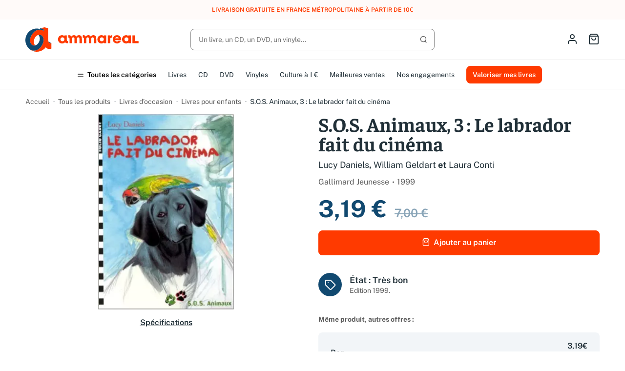

--- FILE ---
content_type: text/html; charset=utf-8
request_url: https://www.ammareal.fr/livres-pour-enfants/4467760-e-492-764-sos-animaux-3-le-labrador-fait-du-cinema-9782070515943.html
body_size: 25840
content:
<!doctype html>
<html lang="fr-FR">

<head>
	
		
	<meta charset="utf-8">


	<meta http-equiv="x-ua-compatible" content="ie=edge">



	<title>			S.O.S. Animaux, 3 : Le labrador fait du cinéma · Livre d'occasion</title>
	
		<script data-keepinline="true">
    var ajaxGetProductUrl = '//www.ammareal.fr/module/cdc_googletagmanager/async';
    var ajaxShippingEvent = 1;
    var ajaxPaymentEvent = 1;

/* datalayer */
dataLayer = window.dataLayer || [];
    let cdcDatalayer = {"pageCategory":"product","event":"view_item","ecommerce":{"currency":"EUR","items":[{"item_name":"S.O.S. Animaux, 3 : Le labrador fait du cinema","item_id":"4467760","price":"3.02","price_tax_exc":"3.02","price_tax_inc":"3.19","item_category":"Tous les produits","item_category2":"Livres d’occasion","item_category3":"Livres pour enfants","quantity":1,"google_business_vertical":"retail"}],"value":"3.02"}};
    dataLayer.push(cdcDatalayer);

/* call to GTM Tag */
(function(w,d,s,l,i){w[l]=w[l]||[];w[l].push({'gtm.start':
new Date().getTime(),event:'gtm.js'});var f=d.getElementsByTagName(s)[0],
j=d.createElement(s),dl=l!='dataLayer'?'&l='+l:'';j.async=true;j.src=
'https://www.googletagmanager.com/gtm.js?id='+i+dl;f.parentNode.insertBefore(j,f);
})(window,document,'script','dataLayer','GTM-N2ZMR7V');

/* async call to avoid cache system for dynamic data */
dataLayer.push({
  'event': 'datalayer_ready'
});
</script>
	
	<meta name="description" content="							S.O.S. Animaux, 3 : Le labrador fait du cinéma par Lucy Daniels, William Geldart et Laura Conti d'occasion à petit prix - Livraison gratuite à partir de 10 € d'achat sur Ammareal.">
	<meta name="keywords" content="">

	
	
			<link rel="canonical" href="https://www.ammareal.fr/livres-pour-enfants/4467760-e-492-764-sos-animaux-3-le-labrador-fait-du-cinema-9782070515943.html">
			
			

	
	<meta property="og:title" content="			S.O.S. Animaux, 3 : Le labrador fait du cinéma · Livre d'occasion">
<meta property="og:description" content="							S.O.S. Animaux, 3 : Le labrador fait du cinéma par Lucy Daniels, William Geldart et Laura Conti d'occasion à petit prix - Livraison gratuite à partir de 10 € d'achat sur Ammareal.">
<meta property="og:type" content="website">
<meta property="og:url" content="https://www.ammareal.fr/livres-pour-enfants/4467760-e-492-764-sos-animaux-3-le-labrador-fait-du-cinema-9782070515943.html">
<meta property="og:site_name" content="Ammareal">

	<meta property="og:type" content="product">
	<meta property="og:image" content="https://static.ammareal.fr/280/E-492-764.webp">
	<meta property="og:availability" content="instock">

<meta name="twitter:card" content="summary_large_image" />
<meta property="twitter:title" content="			S.O.S. Animaux, 3 : Le labrador fait du cinéma · Livre d'occasion">
<meta property="twitter:description" content="							S.O.S. Animaux, 3 : Le labrador fait du cinéma par Lucy Daniels, William Geldart et Laura Conti d'occasion à petit prix - Livraison gratuite à partir de 10 € d'achat sur Ammareal.">
<meta property="twitter:site" content="Ammareal" />
<meta property="twitter:creator" content="Ammareal" />
<meta property="twitter:domain" content="https://www.ammareal.fr/livres-pour-enfants/4467760-e-492-764-sos-animaux-3-le-labrador-fait-du-cinema-9782070515943.html" />

	<meta property="twitter:image" content="https://static.ammareal.fr/280/E-492-764.webp" />
	
<script type="application/ld+json">
	{
		"@context": "http://schema.org",
		"@type": "Organization",
		"name" : "Ammareal",
		"url" : "https://www.ammareal.fr/",
		"logo": {
			"@type": "ImageObject",
			"url":"https://www.ammareal.fr/img/logo-1736262735.svg"
		}
	}
</script>
	<script type="application/ld+json">
		{
			"@context": "http://schema.org",
			"@type": "WebSite",
			"url" : "https://www.ammareal.fr/",
			"image": {
				"@type": "ImageObject",
				"url":"https://www.ammareal.fr/img/logo-1736262735.svg"
			}
		}
	</script>
	<script type="application/ld+json">
		{
			"@context": "http://schema.org",
			"@type": "BreadcrumbList",
			"itemListElement": [
									{
						"@type": "ListItem",
						"position": 1,
						"name": "Accueil",
						"item": "https://www.ammareal.fr/"
					},									{
						"@type": "ListItem",
						"position": 2,
						"name": "Tous les produits",
						"item": "https://www.ammareal.fr/17-boutique"
					},									{
						"@type": "ListItem",
						"position": 3,
						"name": "Livres d’occasion",
						"item": "https://www.ammareal.fr/761-livre"
					},									{
						"@type": "ListItem",
						"position": 4,
						"name": "Livres pour enfants",
						"item": "https://www.ammareal.fr/767-livres-pour-enfants"
					},									{
						"@type": "ListItem",
						"position": 5,
						"name": "S.O.S. Animaux, 3 : Le labrador fait du cinéma",
						"item": "https://www.ammareal.fr/livres-pour-enfants/4467760-e-492-764-sos-animaux-3-le-labrador-fait-du-cinema-9782070515943.html"
					}							]	
		}
	</script>
	<script type="application/ld+json">
		{
			"@context": "http://schema.org/",
			"@type": "Product",
			"additionalType": "https://schema.org/Book",
			"name": "S.O.S. Animaux, 3 : Le labrador fait du cinéma",
			"description": "",
			"category": "Livres pour enfants",
			"image" :"https://static.ammareal.fr/280/E-492-764.webp",
			"sku": "E-492-764",
			"gtin13": "9782070515943",							"brand": "Gallimard Jeunesse",																																																"bookEdition": "1999",																																																																																																																																						"weight": {
					"@context": "https://schema.org",
					"@type": "QuantitativeValue",
					"value": "0.500000",
					"unitCode": "kg"
				},				"offers": {
					"@type": "Offer",
					"priceCurrency": "EUR",
					"name": "S.O.S. Animaux, 3 : Le labrador fait du cinéma",
					"price": "3.19",
					"url": "https://www.ammareal.fr/livres-pour-enfants/4467760-e-492-764-sos-animaux-3-le-labrador-fait-du-cinema-9782070515943.html",
					"priceValidUntil": "2026-01-29",
					"image": "https://static.ammareal.fr/280/E-492-764.webp",
					"gtin13": "9782070515943",					"sku": "E-492-764",
					"itemCondition": "http://schema.org/UsedCondition",
					"availability": "http://schema.org/InStock",
					"seller": {
						"@type": "Organization",
						"name": "Ammareal"
					}
				}
			}
	</script>

	
			



	<meta name="viewport" content="width=device-width, initial-scale=1, maximum-scale=1">



	<link rel="icon" type="image/vnd.microsoft.icon" href="https://www.ammareal.fr/img/favicon.ico?1736262735">
	<link rel="shortcut icon" type="image/x-icon" href="https://www.ammareal.fr/img/favicon.ico?1736262735">



	
<script type="text/javascript" data-keepinline="true">
    var trustpilot_script_url = 'https://invitejs.trustpilot.com/tp.min.js';
    var trustpilot_key = 'v5VZQlhrbhId1Ftp';
    var trustpilot_widget_script_url = '//widget.trustpilot.com/bootstrap/v5/tp.widget.bootstrap.min.js';
    var trustpilot_integration_app_url = 'https://ecommscript-integrationapp.trustpilot.com';
    var trustpilot_preview_css_url = '//ecommplugins-scripts.trustpilot.com/v2.1/css/preview.min.css';
    var trustpilot_preview_script_url = '//ecommplugins-scripts.trustpilot.com/v2.1/js/preview.min.js';
    var trustpilot_ajax_url = 'https://www.ammareal.fr/module/trustpilot/trustpilotajax';
    var user_id = '0';
    var trustpilot_trustbox_settings = {"trustboxes":[],"activeTrustbox":0,"pageUrls":{"landing":"https:\/\/www.ammareal.fr\/","category":"https:\/\/www.ammareal.fr\/17-boutique","product":"https:\/\/www.ammareal.fr\/livre\/2364882-c-261-761-reseaux-haut-debit-9782746200012.html"}};
</script>
<script type="text/javascript" src="/modules/trustpilot/views/js/tp_register.min.js"></script>
<script type="text/javascript" src="/modules/trustpilot/views/js/tp_trustbox.min.js"></script>
<script type="text/javascript" src="/modules/trustpilot/views/js/tp_preview.min.js"></script>




			<link rel="preload" as="image" href="https://www.ammareal.fr/img/logo-1736262735.svg">
		
  
  <link
      rel="preload"
      href="https://www.ammareal.fr/themes/ammarealv3/assets/fonts/faustina-400-d66f494b73838d798b9e78f87d77ddd5.woff2"
      as="font"
      crossorigin
    ><link
      rel="preload"
      href="https://www.ammareal.fr/themes/ammarealv3/assets/fonts/faustina-600-13671f39439477a2ffebe013f4f85a7a.woff2"
      as="font"
      crossorigin
    ><link
      rel="preload"
      href="https://www.ammareal.fr/themes/ammarealv3/assets/fonts/faustina-700-dbf94d828423076b1091d7701559dd20.woff2"
      as="font"
      crossorigin
    ><link
      rel="preload"
      href="https://www.ammareal.fr/themes/ammarealv3/assets/fonts/public-sans-400-4758638f2eeeaf0dd6c4c39dab245c5b.woff2"
      as="font"
      crossorigin
    ><link
      rel="preload"
      href="https://www.ammareal.fr/themes/ammarealv3/assets/fonts/public-sans-400italic-09aa7f5b00366dca87380965ba89b39c.woff2"
      as="font"
      crossorigin
    ><link
      rel="preload"
      href="https://www.ammareal.fr/themes/ammarealv3/assets/fonts/public-sans-600-302d52af6a07b15a5e5633176544158f.woff2"
      as="font"
      crossorigin
    ><link
      rel="preload"
      href="https://www.ammareal.fr/themes/ammarealv3/assets/fonts/public-sans-700-73e89bd0bca2722fd28cc36e58a734fb.woff2"
      as="font"
      crossorigin
    ><link
      rel="preload"
      href="https://www.ammareal.fr/themes/ammarealv3/assets/fonts/feather-928b641b36a00f6ba34c10901b2101be.woff2"
      as="font"
      crossorigin
    >




	
  
  
<link rel="stylesheet" href="https://www.ammareal.fr/themes/ammarealv3/assets/cache/theme-ea30e7333.css?v=310dcbbf4cce62f762a2aaa148d556bd" type="text/css"
  media="all">




	



	<script>
					var PAYPLUG_DOMAIN = "https:\/\/secure.payplug.com";
					var is_sandbox_mode = false;
					var listDisplayAjaxUrl = "https:\/\/www.ammareal.fr\/module\/is_themecore\/ajaxTheme";
					var module_name = "payplug";
					var payplug_ajax_url = "https:\/\/www.ammareal.fr\/module\/payplug\/ajax";
					var prestashop = {"cart":{"products":[],"totals":{"total":{"type":"total","label":"Total","amount":0,"value":"0,00\u00a0\u20ac"},"total_including_tax":{"type":"total","label":"Total TTC\u00a0:","amount":0,"value":"0,00\u00a0\u20ac"},"total_excluding_tax":{"type":"total","label":"Total HT\u00a0:","amount":0,"value":"0,00\u00a0\u20ac"}},"subtotals":{"products":{"type":"products","label":"Sous-total","amount":0,"value":"0,00\u00a0\u20ac"},"discounts":null,"shipping":{"type":"shipping","label":"Livraison","amount":0,"value":""},"tax":null},"products_count":0,"summary_string":"0 articles","vouchers":{"allowed":1,"added":[]},"discounts":[],"minimalPurchase":0,"minimalPurchaseRequired":""},"currency":{"id":1,"name":"Euro","iso_code":"EUR","iso_code_num":"978","sign":"\u20ac"},"customer":{"lastname":null,"firstname":null,"email":null,"birthday":null,"newsletter":null,"newsletter_date_add":null,"optin":null,"website":null,"company":null,"siret":null,"ape":null,"is_logged":false,"gender":{"type":null,"name":null},"addresses":[]},"country":{"id_zone":9,"id_currency":0,"call_prefix":33,"iso_code":"FR","active":1,"contains_states":0,"need_identification_number":0,"need_zip_code":1,"zip_code_format":"NNNNN","display_tax_label":1,"name":"France","id":8},"language":{"name":"Fran\u00e7ais (French)","iso_code":"fr","locale":"fr-FR","language_code":"fr","active":1,"is_rtl":0,"date_format_lite":"d\/m\/Y","date_format_full":"d\/m\/Y H:i:s","id":1},"page":{"title":"","canonical":"https:\/\/www.ammareal.fr\/livres-pour-enfants\/4467760-e-492-764-sos-animaux-3-le-labrador-fait-du-cinema-9782070515943.html","meta":{"title":"S.O.S. Animaux, 3\u00a0:\u00a0Le labrador fait du cin\u00e9ma","description":"","keywords":"","robots":"index"},"page_name":"product","body_classes":{"lang-fr":true,"lang-rtl":false,"country-FR":true,"currency-EUR":true,"layout-full-width":true,"page-product":true,"tax-display-enabled":true,"page-customer-account":false,"product-id-4467760":true,"product-S.O.S. Animaux, 3\u00a0:\u00a0Le labrador fait du cin\u00e9ma":true,"product-id-category-767":true,"product-id-manufacturer-0":true,"product-id-supplier-0":true,"product-available-for-order":true},"admin_notifications":[],"password-policy":{"feedbacks":{"0":"Tr\u00e8s faible","1":"Faible","2":"Moyenne","3":"Fort","4":"Tr\u00e8s fort","Straight rows of keys are easy to guess":"Les suites de touches sur le clavier sont faciles \u00e0 deviner","Short keyboard patterns are easy to guess":"Les mod\u00e8les courts sur le clavier sont faciles \u00e0 deviner.","Use a longer keyboard pattern with more turns":"Utilisez une combinaison de touches plus longue et plus complexe.","Repeats like \"aaa\" are easy to guess":"Les r\u00e9p\u00e9titions (ex. : \"aaa\") sont faciles \u00e0 deviner.","Repeats like \"abcabcabc\" are only slightly harder to guess than \"abc\"":"Les r\u00e9p\u00e9titions (ex. : \"abcabcabc\") sont seulement un peu plus difficiles \u00e0 deviner que \"abc\".","Sequences like abc or 6543 are easy to guess":"Les s\u00e9quences (ex. : abc ou 6543) sont faciles \u00e0 deviner.","Recent years are easy to guess":"Les ann\u00e9es r\u00e9centes sont faciles \u00e0 deviner.","Dates are often easy to guess":"Les dates sont souvent faciles \u00e0 deviner.","This is a top-10 common password":"Ce mot de passe figure parmi les 10 mots de passe les plus courants.","This is a top-100 common password":"Ce mot de passe figure parmi les 100 mots de passe les plus courants.","This is a very common password":"Ceci est un mot de passe tr\u00e8s courant.","This is similar to a commonly used password":"Ce mot de passe est similaire \u00e0 un mot de passe couramment utilis\u00e9.","A word by itself is easy to guess":"Un mot seul est facile \u00e0 deviner.","Names and surnames by themselves are easy to guess":"Les noms et les surnoms seuls sont faciles \u00e0 deviner.","Common names and surnames are easy to guess":"Les noms et les pr\u00e9noms courants sont faciles \u00e0 deviner.","Use a few words, avoid common phrases":"Utilisez quelques mots, \u00e9vitez les phrases courantes.","No need for symbols, digits, or uppercase letters":"Pas besoin de symboles, de chiffres ou de majuscules.","Avoid repeated words and characters":"\u00c9viter de r\u00e9p\u00e9ter les mots et les caract\u00e8res.","Avoid sequences":"\u00c9viter les s\u00e9quences.","Avoid recent years":"\u00c9vitez les ann\u00e9es r\u00e9centes.","Avoid years that are associated with you":"\u00c9vitez les ann\u00e9es qui vous sont associ\u00e9es.","Avoid dates and years that are associated with you":"\u00c9vitez les dates et les ann\u00e9es qui vous sont associ\u00e9es.","Capitalization doesn't help very much":"Les majuscules ne sont pas tr\u00e8s utiles.","All-uppercase is almost as easy to guess as all-lowercase":"Un mot de passe tout en majuscules est presque aussi facile \u00e0 deviner qu'un mot de passe tout en minuscules.","Reversed words aren't much harder to guess":"Les mots invers\u00e9s ne sont pas beaucoup plus difficiles \u00e0 deviner.","Predictable substitutions like '@' instead of 'a' don't help very much":"Les substitutions pr\u00e9visibles comme '\"@\" au lieu de \"a\" n'aident pas beaucoup.","Add another word or two. Uncommon words are better.":"Ajoutez un autre mot ou deux. Pr\u00e9f\u00e9rez les mots peu courants."}}},"shop":{"name":"Ammareal","logo":"https:\/\/www.ammareal.fr\/img\/logo-1736262735.svg","stores_icon":"https:\/\/www.ammareal.fr\/img\/logo_stores.png","favicon":"https:\/\/www.ammareal.fr\/img\/favicon.ico"},"core_js_public_path":"\/themes\/","urls":{"base_url":"https:\/\/www.ammareal.fr\/","current_url":"https:\/\/www.ammareal.fr\/livres-pour-enfants\/4467760-e-492-764-sos-animaux-3-le-labrador-fait-du-cinema-9782070515943.html","shop_domain_url":"https:\/\/www.ammareal.fr","img_ps_url":"https:\/\/www.ammareal.fr\/img\/","img_cat_url":"https:\/\/www.ammareal.fr\/img\/c\/","img_lang_url":"https:\/\/www.ammareal.fr\/img\/l\/","img_prod_url":"https:\/\/www.ammareal.fr\/img\/p\/","img_manu_url":"https:\/\/www.ammareal.fr\/img\/m\/","img_sup_url":"https:\/\/www.ammareal.fr\/img\/su\/","img_ship_url":"https:\/\/www.ammareal.fr\/img\/s\/","img_store_url":"https:\/\/www.ammareal.fr\/img\/st\/","img_col_url":"https:\/\/www.ammareal.fr\/img\/co\/","img_url":"https:\/\/www.ammareal.fr\/themes\/ammarealv3\/assets\/img\/","css_url":"https:\/\/www.ammareal.fr\/themes\/ammarealv3\/assets\/css\/","js_url":"https:\/\/www.ammareal.fr\/themes\/ammarealv3\/assets\/js\/","pic_url":"https:\/\/www.ammareal.fr\/upload\/","theme_assets":"https:\/\/www.ammareal.fr\/themes\/ammarealv3\/assets\/","theme_dir":"https:\/\/www.ammareal.fr\/var\/www\/themes\/ammarealv3\/","pages":{"address":"https:\/\/www.ammareal.fr\/adresse","addresses":"https:\/\/www.ammareal.fr\/adresses","authentication":"https:\/\/www.ammareal.fr\/connexion","manufacturer":"https:\/\/www.ammareal.fr\/index.php?controller=manufacturer","cart":"https:\/\/www.ammareal.fr\/panier","category":"https:\/\/www.ammareal.fr\/index.php?controller=category","cms":"https:\/\/www.ammareal.fr\/index.php?controller=cms","contact":"https:\/\/www.ammareal.fr\/nous-contacter","discount":"https:\/\/www.ammareal.fr\/reduction","guest_tracking":"https:\/\/www.ammareal.fr\/suivi-commande-invite","history":"https:\/\/www.ammareal.fr\/historique-commandes","identity":"https:\/\/www.ammareal.fr\/identite","index":"https:\/\/www.ammareal.fr\/","my_account":"https:\/\/www.ammareal.fr\/mon-compte","order_confirmation":"https:\/\/www.ammareal.fr\/confirmation-commande","order_detail":"https:\/\/www.ammareal.fr\/index.php?controller=order-detail","order_follow":"https:\/\/www.ammareal.fr\/suivi-commande","order":"https:\/\/www.ammareal.fr\/commande","order_return":"https:\/\/www.ammareal.fr\/index.php?controller=order-return","order_slip":"https:\/\/www.ammareal.fr\/avoirs","pagenotfound":"https:\/\/www.ammareal.fr\/page-introuvable","password":"https:\/\/www.ammareal.fr\/recuperation-mot-de-passe","pdf_invoice":"https:\/\/www.ammareal.fr\/index.php?controller=pdf-invoice","pdf_order_return":"https:\/\/www.ammareal.fr\/index.php?controller=pdf-order-return","pdf_order_slip":"https:\/\/www.ammareal.fr\/index.php?controller=pdf-order-slip","prices_drop":"https:\/\/www.ammareal.fr\/promotions","product":"https:\/\/www.ammareal.fr\/index.php?controller=product","registration":"https:\/\/www.ammareal.fr\/inscription","search":"https:\/\/www.ammareal.fr\/recherche","sitemap":"https:\/\/www.ammareal.fr\/plan-site","stores":"https:\/\/www.ammareal.fr\/index.php?controller=stores","supplier":"https:\/\/www.ammareal.fr\/index.php?controller=supplier","new_products":"https:\/\/www.ammareal.fr\/nouveaux-produits","brands":"https:\/\/www.ammareal.fr\/index.php?controller=manufacturer","register":"https:\/\/www.ammareal.fr\/inscription","order_login":"https:\/\/www.ammareal.fr\/commande?login=1"},"alternative_langs":[],"actions":{"logout":"https:\/\/www.ammareal.fr\/?mylogout="},"no_picture_image":{"bySize":{"small_default":{"url":"https:\/\/www.ammareal.fr\/img\/p\/fr-default-small_default.jpg","width":98,"height":98},"cart_default":{"url":"https:\/\/www.ammareal.fr\/img\/p\/fr-default-cart_default.jpg","width":125,"height":125},"home_default":{"url":"https:\/\/www.ammareal.fr\/img\/p\/fr-default-home_default.jpg","width":250,"height":250},"medium_default":{"url":"https:\/\/www.ammareal.fr\/img\/p\/fr-default-medium_default.jpg","width":452,"height":452},"large_default":{"url":"https:\/\/www.ammareal.fr\/img\/p\/fr-default-large_default.jpg","width":800,"height":800}},"small":{"url":"https:\/\/www.ammareal.fr\/img\/p\/fr-default-small_default.jpg","width":98,"height":98},"medium":{"url":"https:\/\/www.ammareal.fr\/img\/p\/fr-default-home_default.jpg","width":250,"height":250},"large":{"url":"https:\/\/www.ammareal.fr\/img\/p\/fr-default-large_default.jpg","width":800,"height":800},"legend":""}},"configuration":{"display_taxes_label":true,"display_prices_tax_incl":true,"is_catalog":false,"show_prices":true,"opt_in":{"partner":false},"quantity_discount":{"type":"discount","label":"Remise sur prix unitaire"},"voucher_enabled":1,"return_enabled":0},"field_required":[],"breadcrumb":{"links":[{"title":"Accueil","url":"https:\/\/www.ammareal.fr\/"},{"title":"Tous les produits","url":"https:\/\/www.ammareal.fr\/17-boutique"},{"title":"Livres d\u2019occasion","url":"https:\/\/www.ammareal.fr\/761-livre"},{"title":"Livres pour enfants","url":"https:\/\/www.ammareal.fr\/767-livres-pour-enfants"},{"title":"S.O.S. Animaux, 3\u00a0:\u00a0Le labrador fait du cin\u00e9ma","url":"https:\/\/www.ammareal.fr\/livres-pour-enfants\/4467760-e-492-764-sos-animaux-3-le-labrador-fait-du-cinema-9782070515943.html"}],"count":5},"link":{"protocol_link":"https:\/\/","protocol_content":"https:\/\/"},"time":1768405443,"static_token":"a230c72d1b0f90c0bc3919a664120852","token":"9af8bdb7644721aa237ad043eb773502","debug":false};
					var psemailsubscription_subscription = "https:\/\/www.ammareal.fr\/module\/ps_emailsubscription\/subscription";
			</script>


	
	<link rel="preload" href="https://static.ammareal.fr/280/E-492-764.webp" as="image">

					<meta property="product:pretax_price:amount" content="3.024">
		<meta property="product:pretax_price:currency" content="EUR">
		<meta property="product:price:amount" content="3.19">
		<meta property="product:price:currency" content="EUR">
				<meta property="product:weight:value" content="0.500000">
		<meta property="product:weight:units" content="kg">
	
</head>

<body id="product" class="lang-fr country-fr currency-eur layout-full-width page-product tax-display-enabled product-id-4467760 product-s-o-s--animaux--3-le-labrador-fait-du-cinema product-id-category-767 product-id-manufacturer-0 product-id-supplier-0 product-available-for-order">
	
		<!-- Google Tag Manager (noscript) -->
<noscript><iframe src="https://www.googletagmanager.com/ns.html?id=GTM-N2ZMR7V"
height="0" width="0" style="display:none;visibility:hidden"></iframe></noscript>
<!-- End Google Tag Manager (noscript) -->

	

	<main class="l-main">
		
					

		<header id="header" class="l-header">
			
				
		<div class="amrl-header-banner">
		<div class="container">
			Livraison gratuite en France métropolitaine à partir de 10€
		</div>
	</div>




	<div class="js-header-top-wrapper">
		<div class="js-header-top">
			<div class="header-top">
				<div class="container">
					<div class="header-top__content">
						<div class="header-top__content-wrapper header-top__content-wrapper--left">
							<div class="header-top__action header-top__action--menu d-flex d-md-none">
								<button type="button" class="header-top__action-link amrl-categories-mobile__open">
	<i class="icon icon-menu"></i>
	<span class="sr-only">Open menu</span>
</button>
<div class="amrl-categories-mobile">
	<div class="amrl-categories-mobile__nav">
		<button class="amrl-categories-mobile__close" type="button">
			<i class="icon icon-x" aria-hidden="true"></i>
			<span class="sr-only">
				Fermer le menu
			</span>
		</button>
		<a href="https://www.ammareal.fr/categories" class="btn btn-outline-secondary btn-sm">
			Toutes les catégories
		</a>
	</div>
	<div class="amrl-categories-mobile__wrapper">
		<ul class="amrl-categories-mobile__menu amrl-categories-mobile__menu--level-1">
							<li class="amrl-categories-mobile__menu-item">
											<button type="button"
							class="amrl-categories-mobile__menu-link amrl-categories-mobile__menu-link--with-children">
							Livres d’occasion
							<i class="icon icon-chevron-right" aria-hidden="true"></i>
						</button>
										<ul class="amrl-categories-mobile__menu amrl-categories-mobile__menu--level-2 amrl-categories-mobile__submenu"
						data-lvl1-category-id="761-livre">
						<li class="amrl-categories-mobile__menu-item">
							<button type="button" class="amrl-categories-mobile__menu-link amrl-categories-mobile__menu-link--close">
								<i class="icon icon-chevron-left" aria-hidden="true"></i>
								Retour
							</button>
						</li>
						<li class="amrl-categories-mobile__menu-item amrl-categories-mobile__menu-item--parent-name">
							<a href="https://www.ammareal.fr/761-livre">
								Livres d’occasion
							</a>
						</li>
																		<li class="amrl-categories-mobile__menu-item amrl-categories-mobile__skeleton">
							<div class="amrl-categories-mobile__menu-link">
								<div class="skeleton-element skeleton-element--text skeleton-animated"></div>
							</div>
							<div class="amrl-categories-mobile__menu-link">
								<div class="skeleton-element skeleton-element--text skeleton-animated"></div>
							</div>
							<div class="amrl-categories-mobile__menu-link">
								<div class="skeleton-element skeleton-element--text skeleton-animated"></div>
							</div>
						</li>
											</ul>
				</li>
							<li class="amrl-categories-mobile__menu-item">
											<button type="button"
							class="amrl-categories-mobile__menu-link amrl-categories-mobile__menu-link--with-children">
							CD d&#039;occasion
							<i class="icon icon-chevron-right" aria-hidden="true"></i>
						</button>
										<ul class="amrl-categories-mobile__menu amrl-categories-mobile__menu--level-2 amrl-categories-mobile__submenu"
						data-lvl1-category-id="1161-cd-d-occasion">
						<li class="amrl-categories-mobile__menu-item">
							<button type="button" class="amrl-categories-mobile__menu-link amrl-categories-mobile__menu-link--close">
								<i class="icon icon-chevron-left" aria-hidden="true"></i>
								Retour
							</button>
						</li>
						<li class="amrl-categories-mobile__menu-item amrl-categories-mobile__menu-item--parent-name">
							<a href="https://www.ammareal.fr/1161-cd-d-occasion">
								CD d&#039;occasion
							</a>
						</li>
																		<li class="amrl-categories-mobile__menu-item amrl-categories-mobile__skeleton">
							<div class="amrl-categories-mobile__menu-link">
								<div class="skeleton-element skeleton-element--text skeleton-animated"></div>
							</div>
							<div class="amrl-categories-mobile__menu-link">
								<div class="skeleton-element skeleton-element--text skeleton-animated"></div>
							</div>
							<div class="amrl-categories-mobile__menu-link">
								<div class="skeleton-element skeleton-element--text skeleton-animated"></div>
							</div>
						</li>
											</ul>
				</li>
							<li class="amrl-categories-mobile__menu-item">
											<button type="button"
							class="amrl-categories-mobile__menu-link amrl-categories-mobile__menu-link--with-children">
							DVD d&#039;occasion
							<i class="icon icon-chevron-right" aria-hidden="true"></i>
						</button>
										<ul class="amrl-categories-mobile__menu amrl-categories-mobile__menu--level-2 amrl-categories-mobile__submenu"
						data-lvl1-category-id="395-dvd">
						<li class="amrl-categories-mobile__menu-item">
							<button type="button" class="amrl-categories-mobile__menu-link amrl-categories-mobile__menu-link--close">
								<i class="icon icon-chevron-left" aria-hidden="true"></i>
								Retour
							</button>
						</li>
						<li class="amrl-categories-mobile__menu-item amrl-categories-mobile__menu-item--parent-name">
							<a href="https://www.ammareal.fr/395-dvd">
								DVD d&#039;occasion
							</a>
						</li>
																		<li class="amrl-categories-mobile__menu-item amrl-categories-mobile__skeleton">
							<div class="amrl-categories-mobile__menu-link">
								<div class="skeleton-element skeleton-element--text skeleton-animated"></div>
							</div>
							<div class="amrl-categories-mobile__menu-link">
								<div class="skeleton-element skeleton-element--text skeleton-animated"></div>
							</div>
							<div class="amrl-categories-mobile__menu-link">
								<div class="skeleton-element skeleton-element--text skeleton-animated"></div>
							</div>
						</li>
											</ul>
				</li>
							<li class="amrl-categories-mobile__menu-item">
											<button type="button"
							class="amrl-categories-mobile__menu-link amrl-categories-mobile__menu-link--with-children">
							Vinyles
							<i class="icon icon-chevron-right" aria-hidden="true"></i>
						</button>
										<ul class="amrl-categories-mobile__menu amrl-categories-mobile__menu--level-2 amrl-categories-mobile__submenu"
						data-lvl1-category-id="1342-vinyles">
						<li class="amrl-categories-mobile__menu-item">
							<button type="button" class="amrl-categories-mobile__menu-link amrl-categories-mobile__menu-link--close">
								<i class="icon icon-chevron-left" aria-hidden="true"></i>
								Retour
							</button>
						</li>
						<li class="amrl-categories-mobile__menu-item amrl-categories-mobile__menu-item--parent-name">
							<a href="https://www.ammareal.fr/1342-vinyles">
								Vinyles
							</a>
						</li>
																		<li class="amrl-categories-mobile__menu-item amrl-categories-mobile__skeleton">
							<div class="amrl-categories-mobile__menu-link">
								<div class="skeleton-element skeleton-element--text skeleton-animated"></div>
							</div>
							<div class="amrl-categories-mobile__menu-link">
								<div class="skeleton-element skeleton-element--text skeleton-animated"></div>
							</div>
							<div class="amrl-categories-mobile__menu-link">
								<div class="skeleton-element skeleton-element--text skeleton-animated"></div>
							</div>
						</li>
											</ul>
				</li>
			                        <li class="amrl-categories-mobile__menu-item">
				<a href="https://www.ammareal.fr/17-boutique?q=prix-0-1" class="amrl-categories-mobile__menu-link">
					Culture à 1 €
				</a>
			</li>
			<li class="amrl-categories-mobile__menu-item">
				<a href="https://www.ammareal.fr/1383-meilleures-ventes" class="amrl-categories-mobile__menu-link">
					Meilleures ventes
				</a>
			</li>
			<li class="amrl-categories-mobile__menu-item">
				<a href="https://www.ammareal.fr/content/12-nos-engagements-humanistes"
					class="amrl-categories-mobile__menu-link">
					Nos engagements
				</a>
			</li>
		</ul>
		<a href="https://www.ammareal.fr/reprendre-vos-livres"
			class="btn btn-primary btn-block">
			Valoriser mes livres
		</a>
	</div>
	<div class="amrl-categories-mobile__localization">
			</div>
</div>
							</div>
							<div class="header-top__logo">
								<a href="https://www.ammareal.fr/">
																		<img  src="https://www.ammareal.fr/img/logo-1736262735.svg" width="229" height="49" 
									 alt="Ammareal logo">
																	</a>
							</div>
						</div>
						<div class="header-top__content-wrapper header-top__content-wrapper--center">
							<div class="amrl-search-input">
	<button class="amrl-search-input__close-search d-md-none" type="button">
		<i class="icon icon-x" aria-hidden="true"></i>
		<span class="sr-only">
			Fermer la recherche
		</span>
	</button>
	<form method="get"
		action="https://www.ammareal.fr/recherche"
		data-search-controller-url="https://www.ammareal.fr/recherche"
		data-search-widget class="search-widget">
		<input type="hidden" name="controller" value="search">
		<input type="hidden" class="hiddenProduct" name="produit">
		<div class="amrl-search-input__input">
			<div class="amrl-search-input__input-field ">
				<input class="form-control" type="text" name="s"
					placeholder="Un livre, un CD, un DVD, un vinyle..."
					value=""
					aria-label="Rechercher" autocomplete="off">
				<div class="amrl-search-input__input-actions">
					<button class="amrl-search-input__input-action--search btn btn-primary btn-icon-only" type="submit">
						<i class="icon icon-search" aria-hidden="true"></i>
						<span class="sr-only">
							Lancer la recherche
						</span>
					</button>
					<button class="amrl-search-input__input-action--reinit">
						<i class="icon icon-x" aria-hidden="true"></i>
						<span class="sr-only">
							Reinitialiser
						</span>
					</button>
				</div>
			</div>
			<div class="amrl-search-input__results" aria-expanded="false" role="search">
				<div class="amrl-search-input__results-wrapper">
					<ul class="amrl-search-input__results-tabs nav" role="tablist">
						<li class="nav-item">
							<a class="nav-link active" href="#search-results-products" data-toggle="tab" role="tab"
								aria-controls="search-results-products" aria-selected="true">
								Produits
							</a>
						</li>
						<li class="nav-item">
							<a class="nav-link" href="#search-results-categories" data-toggle="tab" role="tab"
								aria-controls="search-results-categories" aria-selected="false">
								Catégories
							</a>
						</li>
					</ul>
					<div class="tab-content">
						<div class="amrl-bonk">
	<div class="alert alert-warning">
		<span>
			Vous devez être majeur pour voir la couverture des produits pour adultes.<br>
		</span>
		<div>
			<button data-bonk="amrl-bonk_under-18" class="btn btn-outline-secondary">
				Je suis mineur
			</button>
			<button data-bonk="amrl-bonk_over-18" class="btn btn-outline-secondary">
				Je suis majeur
			</button>
		</div>
	</div>
</div>
						<div class="amrl-search-input__skeleton">
		<div class="amrl-search-input__skeleton-product">
		<div
			class="amrl-search-input__skeleton-product-image skeleton-element skeleton-element--image skeleton-animated">
		</div>
		<div class="amrl-search-input__skeleton-product-desc">
			<div
				class="amrl-search-input__skeleton-product-name skeleton-element skeleton-element--text skeleton-animated">
			</div>
			<div
				class="amrl-search-input__skeleton-product-origin skeleton-element skeleton-element--text skeleton-animated">
			</div>
		</div>
		<div
			class="amrl-search-input__skeleton-product-price skeleton-element skeleton-element--text skeleton-animated">
		</div>
	</div>
</div>						<ul id="search-results-products"
							class="amrl-search-input__results-list amrl-search-input__results-list--products tab-pane active"
							role="tablist">
						</ul>
						<ul id="search-results-categories"
							class="amrl-search-input__results-list amrl-search-input__results-list--categories tab-pane"
							role="tablist">
						</ul>
						<div class="amrl-search-alert amrl-search-alert--suggestion">
	<div>
		<p>Vous n'avez pas trouvé l'article que vous cherchiez ?</p>
		<span>Activez les notifications dans votre compte pour être alerté dès qu'il est en stock.</span>
	</div>
	<a href="https://www.ammareal.fr/connexion"
		class="btn btn-outline-secondary">
		Créer une alerte
	</a>
</div>
					</div>
				</div>
				<div class="amrl-search-input__results-footer d-md-flex">
					<a href="https://www.ammareal.fr/17-tous-les-produits" class="btn btn-primary">
						Afficher tous les résultats
					</a>
				</div>
			</div>
			<div class="amrl-search-input__results-footer d-md-none">
				<a href="https://www.ammareal.fr/17-tous-les-produits" class="btn btn-primary">
					Afficher tous les résultats
				</a>
			</div>
		</div>
	</form>
</div>
<div class="amrl-search-input__overlay"></div>
						</div>
						<div class="header-top__content-wrapper header-top__content-wrapper--right">
							<div class="header-top__action header-top__action--account">
	<a href="https://www.ammareal.fr/connexion?back=https%3A%2F%2Fwww.ammareal.fr%2Flivres-pour-enfants%2F4467760-e-492-764-sos-animaux-3-le-labrador-fait-du-cinema-9782070515943.html" rel="nofollow"
		class="header-top__action-link">
					<i class="icon icon-user" aria-hidden="true"></i>
				<span class="sr-only">
							Identifiez-vous
					</span>
	</a>
</div><div class="header-top__action header-top__action--cart">
	<div class="js-blockcart blockcart cart-preview dropdown" data-refresh-url="//www.ammareal.fr/module/is_shoppingcart/ajax">
		<a href="//www.ammareal.fr/panier?action=show" class="header-top__action-link">
			<i class="icon icon-shopping-bag" aria-hidden="true"></i>
						<span class="sr-only">Aller au panier</span>
		</a>
	</div>
</div>
						</div>
					</div>
				</div>
			</div>
			<div class="header-bottom">
				<div class="container d-none d-md-block">
					<nav class="header-bottom__main-menu">
						<ul class="header-bottom__main-menu-list">
							<li class="header-bottom__main-menu-item">
								<button type="button" id="amrl-categories-toggle" aria-haspopup="true" aria-owns="amrl-categories-megamenu">
	<i class="icon icon-menu" aria-hidden="true"></i>
	Toutes les catégories
</button>
<div id="amrl-categories-megamenu" class="amrl-categories-megamenu" aria-expanded="false" role="menu">
	<div class="amrl-categories-megamenu__categories">
		<ul>
							<li>
					<a href="https://www.ammareal.fr/761-livre"
						id="761-livre" class="amrl-categories-megamenu__category">
						Livres d’occasion
													<i class="icon icon-chevron-right" aria-hidden="true"></i>
											</a>
				</li>
							<li>
					<a href="https://www.ammareal.fr/1161-cd-d-occasion"
						id="1161-cd-d-occasion" class="amrl-categories-megamenu__category">
						CD d&#039;occasion
													<i class="icon icon-chevron-right" aria-hidden="true"></i>
											</a>
				</li>
							<li>
					<a href="https://www.ammareal.fr/395-dvd"
						id="395-dvd" class="amrl-categories-megamenu__category">
						DVD d&#039;occasion
													<i class="icon icon-chevron-right" aria-hidden="true"></i>
											</a>
				</li>
							<li>
					<a href="https://www.ammareal.fr/1342-vinyles"
						id="1342-vinyles" class="amrl-categories-megamenu__category">
						Vinyles
													<i class="icon icon-chevron-right" aria-hidden="true"></i>
											</a>
				</li>
					</ul>
		<a href="https://www.ammareal.fr/categories" class="btn btn-outline-secondary btn-sm btn-block">
			Voir plus 
		</a>
	</div>
		<div class="amrl-categories-megamenu__subcategories amrl-categories-megamenu__subcategories--childless">
				<div class="amrl-categories-megamenu__subcategory amrl-categories-megamenu__skeleton">
			<div class="skeleton-element skeleton-element--text skeleton-animated"></div>
		</div>
		<div class="amrl-categories-megamenu__subcategory amrl-categories-megamenu__skeleton">
			<div class="skeleton-element skeleton-element--text skeleton-animated"></div>
		</div>
		<div class="amrl-categories-megamenu__subcategory amrl-categories-megamenu__skeleton">
			<div class="skeleton-element skeleton-element--text skeleton-animated"></div>
		</div>
		<div class="amrl-categories-megamenu__subcategory amrl-categories-megamenu__skeleton">
			<div class="skeleton-element skeleton-element--text skeleton-animated"></div>
		</div>
		<div class="amrl-categories-megamenu__subcategory amrl-categories-megamenu__skeleton">
			<div class="skeleton-element skeleton-element--text skeleton-animated"></div>
		</div>
		<div class="amrl-categories-megamenu__subcategory amrl-categories-megamenu__skeleton">
			<div class="skeleton-element skeleton-element--text skeleton-animated"></div>
		</div>
			</div>
</div>
							</li>
							
							<li class="header-bottom__main-menu-item">
								<a href="https://www.ammareal.fr/761-livre">
									Livres
								</a>
							</li>
							<li class="header-bottom__main-menu-item">
								<a href="https://www.ammareal.fr/1161-cd-d-occasion">
									CD
								</a>
							</li>
							<li class="header-bottom__main-menu-item">
								<a href="https://www.ammareal.fr/395-dvd">
									DVD
								</a>
							</li>
                            <li class="header-bottom__main-menu-item">
								<a href="https://www.ammareal.fr/1342-vinyles">
									Vinyles
								</a>
							</li>
							<li class="header-bottom__main-menu-item">
								<a href="https://www.ammareal.fr/17-boutique?q=prix-0-1">
									Culture à 1 €
								</a>
							</li>
							<li class="header-bottom__main-menu-item">
								<a href="https://www.ammareal.fr/1383-meilleures-ventes">
									Meilleures ventes
								</a>
							</li>
							<li class="header-bottom__main-menu-item">
								<a href="https://www.ammareal.fr/content/12-nos-engagements-humanistes">
									Nos engagements
								</a>
							</li>
							<li class="header-bottom__main-menu-item">
								<a href="https://www.ammareal.fr/reprendre-vos-livres"
									class="btn btn-primary">
									Valoriser mes livres
								</a>
							</li>
						</ul>
					</nav>
				</div>
				<button type="button" class="form-control form-control--fake d-md-none">
					Un Livre, un CD, un DVD...
					<i class="icon icon-search" aria-hidden="true"></i>
				</button>
			</div>
		</div>
		<div class="js-header-top-fake"></div>
	</div>
			
		</header>

		<section id="wrapper">
			

			<div class="container">
				
											
			<nav aria-label="breadcrumb" data-depth="5">
			
				<ol class="breadcrumb">
																	
							<li class="breadcrumb-item" 
								>
																	<a href="https://www.ammareal.fr/">
																		Accueil
																		</a>
															</li>
						
																	
							<li class="breadcrumb-item" 
								>
																	<a href="https://www.ammareal.fr/17-boutique">
																		Tous les produits
																		</a>
															</li>
						
																	
							<li class="breadcrumb-item" 
								>
																	<a href="https://www.ammareal.fr/761-livre">
																		Livres d’occasion
																		</a>
															</li>
						
																	
							<li class="breadcrumb-item" 
								>
																	<a href="https://www.ammareal.fr/767-livres-pour-enfants">
																		Livres pour enfants
																		</a>
															</li>
						
																	
							<li class="breadcrumb-item active" aria-current="page"
								>
																	S.O.S. Animaux, 3 : Le labrador fait du cinéma
																</li>
						
									</ol>
			
		</nav>
										

				
				
												<aside id="notifications" class="notifications">
		
		
		
			</aside>
									

				<div class="row">
					

					
  <div id="content-wrapper" class="col-12 js-content-wrapper">
    
    
			
	<section id="main">

		<div class="row product-container js-product-container">
			<div class="col-md-6">
				
					
						<div class="product-images">
							
									<div class="product-cover-thumbnails js-product-images" data-sticky-product-image>
		
							<div class="product-img img-fluid ">
					<img src="https://static.ammareal.fr/280/E-492-764.webp"
						alt="Couverture du produit · S.O.S. Animaux, 3 : Le labrador fait du cinéma">
				</div>
						<div class="amrl-bonk">
	<div class="alert alert-warning">
		<span>
			Vous devez être majeur pour voir la couverture des produits pour adultes.<br>
		</span>
		<div>
			<button data-bonk="amrl-bonk_under-18" class="btn btn-outline-secondary">
				Je suis mineur
			</button>
			<button data-bonk="amrl-bonk_over-18" class="btn btn-outline-secondary">
				Je suis majeur
			</button>
		</div>
	</div>
</div>
							<a href="#product-features" class="product-cover-thumbnails__see-specs"
					data-action="show-product-specs">Spécifications</a>
					
		
					
	</div>
	
							
						</div>
					
				
			</div>
			<div class="col-md-6">
				
					
						<div class="product-header">
		<h1 class="product-header__name h2">S.O.S. Animaux, 3 : Le labrador fait du cinéma</h1>
	
	<h2 class="product-header__origin sans-serif ">
					<a href="/auteur/lucy-daniels">Lucy Daniels</a>, 					<a href="/auteur/william-geldart">William Geldart</a> et 					<a href="/auteur/laura-conti">Laura Conti</a>			</h2>
	
	<ul class="product-header__key-specs">
									<li class="product-header__key-spec">Gallimard Jeunesse</li>
																											<li class="product-header__key-spec">1999</li>
																																																													</ul>
</div>					
				
				
						<div class="product-prices js-product-prices">
	
		
			<div class="product-price">
				<span class="price price--lg">
																3,19 €
									</span>
				
																																																																																																																																																							
									
						<div class="price price--regular">
							<button type="button" data-toggle="tooltip" data-placement="top" title="Par rapport à l'achat d'un nouveau produit">
								<s>7,00 €</s>
							</button>
						</div>
					
				                                    
				
			</div>
		

		

		
					

		
					

		
					

		
		
	</div>
				

				<div class="product-information">

					<div class="product-actions js-product-actions">
						
							
								<div class="product-add-to-cart js-product-add-to-cart">
	
		
		

		
			<div class="product-add-to-cart__actions">
				<form action="https://www.ammareal.fr/panier" method="post" class="form-add-to-cart--4467760 m-0">
					<input type="hidden" name="token" value="a230c72d1b0f90c0bc3919a664120852">
					<input type="hidden" name="id_product" value="4467760" id="product_page_product_id">
					<input type="hidden" name="id_customization" value="0" id="product_customization_id"
						class="js-product-customization-id">
					<button class="btn btn-primary btn-lg btn-icon-left btn-block add-to-cart js-add-to-cart"
						 data-button-action="add-to-cart" type="submit" >
						<i class="icon icon-shopping-bag" aria-hidden="true"></i>
						Ajouter au panier
					</button>
					<button type="button" disabled class="btn btn-primary btn-lg btn-icon-left btn-block fake-add-to-cart mt-0 d-none">
																			<i class="icon icon-shopping-bag" aria-hidden="true"></i>
							Ajouté
											</button>
									</form>
			</div>
		

		
		

		
		
	</div>																	<div class="product-add-to-cart-fast">
		<figure>
		<img class="lazyload" data-src="https://static.ammareal.fr/280/E-492-764.webp"
			src="https://www.ammareal.fr/themes/ammarealv3/assets/img/lazy-pixel.jpg" alt="Couverture du produit · S.O.S. Animaux, 3 : Le labrador fait du cinéma">
	</figure>
		<div>
		<span class="product-add-to-cart-fast__name">S.O.S. Animaux, 3 : Le labrador fait du cinéma</span>
					<span class="product-add-to-cart-fast__price">
				3,19 €
																																																																																																																																																				<span class="product-add-to-cart-fast__price--regular">
								<s>7,00 €</s>
							</span>
																											</span>
			</div>
	<form action="https://www.ammareal.fr/panier" method="post" class="form-add-to-cart--4467760 m-0">
		<input type="hidden" name="token" value="a230c72d1b0f90c0bc3919a664120852">
		<input type="hidden" name="id_product" value="4467760" id="product_page_product_id">
		<button class="btn btn-primary btn-icon-left add-to-cart js-add-to-cart" 			data-button-action="add-to-cart" type="submit" >
			<i class="icon icon-shopping-bag" aria-hidden="true"></i>
			Ajouter au panier
		</button>
		<button
			class="btn btn-primary btn-icon-left add-to-cart fake-add-to-cart mt-0 d-none"
			type="button" disabled>
			<i class="icon icon-shopping-bag" aria-hidden="true"></i>
			Ajouté
		</button>
	</form>
</div>															

															
									<section class="product-section product-states">
	<div class="product-states__state">
		<span class="product-states__state-icon">
			<i class="icon icon-tag" aria-hidden="true"></i>
		</span>
		<div class="product-states__state-content">
					 																 																 																 																 																 																 									<span class="product-states__state-condition">
						État : Très bon
					</span>
																 													<span class="product-states__state-details">
						Edition 1999. 
					</span>
												 																 																 																 																 																 																 																 															</div>
	</div>
			<div class="product-states__alt-states">
			<span>Même produit, autres offres :</span>
			<ul class="product-states__alt-states-list">
									<li class="product-states__alt-state">
						<a href="https://www.ammareal.fr/livres-pour-enfants/4358118-e-377-040-sos-animaux-3-le-labrador-fait-du-cinema-9782070515943.html"
							data-id-product="4358118">
							<div>
								<span class="product-states__alt-state-condition">
									Bon
								</span>
								<span class="product-states__alt-state-details">
									
								</span>
							</div>
							<div>
								<span class="product-states__alt-state-price">3,19€</span>
								<form action="https://www.ammareal.fr/panier" method="post" class="form-add-to-cart--4358118">
									<input type="hidden" name="token" value="a230c72d1b0f90c0bc3919a664120852">
									<input type="hidden" name="id_product" value="4358118" id="product_page_product_id">
									<button
										class="product-states__alt-state-button btn btn-outline-secondary btn-lg btn-icon-only add-to-cart js-add-to-cart"
										data-button-action="add-to-cart" type="submit">
										<i class="icon icon-shopping-bag" aria-hidden="true"></i>
										<span class="sr-only">Ajouter au panier</span>
									</button>
									<button
										class="product-states__alt-state-button btn btn-outline-secondary btn-lg btn-icon-only fake-add-to-cart mt-0 d-none"
										type="button" disabled>
										<i class="icon icon-shopping-bag" aria-hidden="true"></i>
										<span class="sr-only">Ajouter au panier</span>
									</button>
								</form>
							</div>
						</a>
					</li>
							</ul>
		</div>
	</section>								
							
							
									<section class="product-section product-description">
		<h2 class="product-section__title h5 sans-serif">À propos</h2>
		Nandy part à la recherche d'un chien qui a disparu sur le tournage d'un film. 
	</section>
							

							
								<section class="product-section product-reinssurance">
	<ul class="product-reinssurance__list">
		<li class="product-reinssurance__list-item product-reinssurance__list-item--solidarity">
			<i class="icon icon-heart" aria-hidden="true"></i>
			<p>
				Jusqu'à 15 % de vos achats sont reversés à nos partenaires caritatifs.
				<a href="https://www.ammareal.fr/content/12-nos-engagements-humanistes">
					En savoir plus
				</a>
			</p>
		</li>
		<li class="product-reinssurance__list-item product-reinssurance__list-item--ecology">
			<i class="icon icon-globe" aria-hidden="true"></i>
			<p>
				Votre achat contribue à réaliser notre mission : "diffuser la passion de la culture. Avec chacun, pour tous". En offrant une seconde vie à ces produits, vous réduisez le gaspillage de papier et soutenez les actions de nos associations partenaires.
			</p>
		</li>
		<li class="product-reinssurance__list-item product-reinssurance__list-item--shipping">
			<i class="icon icon-truck" aria-hidden="true"></i>
			<div>
								<p>
										<span>
						Livraison estimée en 2 jours ouvrés avec Colis Privé, Mondial Relay et Colissimo.
					</span>
					<span>
						<img class="lazyload" src="https://www.ammareal.fr/themes/ammarealv3/assets/img/lazy-pixel.jpg" data-src="https://www.ammareal.fr/themes/ammarealv3/assets/img/carrier-colis-prive.svg"
							alt="Colis Privé" width="22" height="28">
						<img class="lazyload" src="https://www.ammareal.fr/themes/ammarealv3/assets/img/lazy-pixel.jpg"
							data-src="https://www.ammareal.fr/themes/ammarealv3/assets/img/carrier-mondial-relay.svg" alt="Mondial Relay">
						<img class="lazyload" src="https://www.ammareal.fr/themes/ammarealv3/assets/img/lazy-pixel.jpg" data-src="https://www.ammareal.fr/themes/ammarealv3/assets/img/carrier-colissimo.svg"
							alt="Colissimo" width="25" height="28">
					</span>
				</p>
				<p>
					<span>
						Livraison le lendemain du lundi au vendredi pour les commandes passées avant midi avec Chronopost.
					</span>
					<span>
						<img class="lazyload" src="https://www.ammareal.fr/themes/ammarealv3/assets/img/lazy-pixel.jpg" data-src="https://www.ammareal.fr/themes/ammarealv3/assets/img/carrier-chronopost.svg"
							alt="Chronopost" width="25" height="28">
					</span>
				</p>
			</div>
		</li>
		<li class="product-reinssurance__list-item product-reinssurance__list-item--returns">
			<i class="icon icon-refresh-cw" aria-hidden="true"></i>
			<p>Retours jusqu'à 30 jours après l'achat</p>
		</li>
		<li class="product-reinssurance__list-item product-reinssurance__list-item--support">
			<i class="icon icon-life-buoy" aria-hidden="true"></i>
			<p>
				<a href="https://www.ammareal.fr/nous-contacter">Besoin d'aide ?</a>
				Obtenez une réponse de notre service d'assistance dans les 24 heures pendant les jours ouvrables.
			</p>
		</li>
		<li class="product-reinssurance__list-item product-reinssurance__list-item--security">
			<i class="icon icon-lock" aria-hidden="true"></i>
			<div>
				<p>Paiement sécurisé</p>
				<div class="payment-methods">
					<img class="lazyload" src="https://www.ammareal.fr/themes/ammarealv3/assets/img/lazy-pixel.jpg" data-src="https://www.ammareal.fr/themes/ammarealv3/assets/img/mini-card-visa.svg"
						alt="Visa" width="38" height="24">
					<img class="lazyload" src="https://www.ammareal.fr/themes/ammarealv3/assets/img/lazy-pixel.jpg" data-src="https://www.ammareal.fr/themes/ammarealv3/assets/img/mini-card-mastercard.svg"
						alt="MasterCard" width="38" height="24">
					<img class="lazyload" src="https://www.ammareal.fr/themes/ammarealv3/assets/img/lazy-pixel.jpg" data-src="https://www.ammareal.fr/themes/ammarealv3/assets/img/mini-card-googlepay.svg"
						alt="Google Pay" width="38" height="24">
					<img class="lazyload" src="https://www.ammareal.fr/themes/ammarealv3/assets/img/lazy-pixel.jpg" data-src="https://www.ammareal.fr/themes/ammarealv3/assets/img/mini-card-applepay.svg"
						alt="Apple Pay" width="38" height="24">
					<img class="lazyload" src="https://www.ammareal.fr/themes/ammarealv3/assets/img/lazy-pixel.jpg" data-src="https://www.ammareal.fr/themes/ammarealv3/assets/img/mini-card-paypal.svg"
						alt="PayPal" width="38" height="24">
				</div>
			</div>
		</li>
																																																	<li class="product-reinssurance__list-item product-reinssurance__list-item--amazon">
					<i class="icon icon-shopping-cart" aria-hidden="true"></i>
					<p>
						<a href="https://www.amazon.fr/gp/offer-listing/207051594X?tag=28112023-21" target="_blank"
							rel="noopener noreferrer">Acheter sur Amazon</a>
					</p>
				</li>
																																									</ul>
</section>							

							
								
							

							
									<section id="product-features" class="product-section product-section--collapsible product-features">
		<h2 class="product-section__title product-section__title--collapsible h5 sans-serif">
			<button type="button" data-toggle="collapse" data-target="#product-features-list" aria-expanded="false"
				aria-controls="product-features-list">
				Spécifications
				<i class="icon icon-chevron-down" aria-hidden="true"></i>
			</button>
		</h2>
		<ul id="product-features-list" class="product-features__list collapse">
																																																																																																																													
												
				<li class="product-features__list-item">
					<div>
													Éditeur
											</div>
					<div>
													Gallimard Jeunesse
											</div>
				</li>
												
				<li class="product-features__list-item">
					<div>
													ISBN-10
											</div>
					<div>
													207051594X
											</div>
				</li>
												
				<li class="product-features__list-item">
					<div>
													ISBN-13
											</div>
					<div>
													9782070515943
											</div>
				</li>
												
				<li class="product-features__list-item">
					<div>
													Format
											</div>
					<div>
													Poche
											</div>
				</li>
												
				<li class="product-features__list-item">
					<div>
													Année
											</div>
					<div>
													1999
											</div>
				</li>
												
				<li class="product-features__list-item">
					<div>
													Pages
											</div>
					<div>
													144
											</div>
				</li>
												
				<li class="product-features__list-item">
					<div>
													État
											</div>
					<div>
													Très bon
											</div>
				</li>
												
				<li class="product-features__list-item">
					<div>
													Description
											</div>
					<div>
													Edition 1999. 
											</div>
				</li>
																
				<li class="product-features__list-item">
					<div>
																					Auteur
																		</div>
					<div>
													Lucy Daniels, William Geldart et Laura Conti
											</div>
				</li>
												
				<li class="product-features__list-item">
					<div>
													Collection
											</div>
					<div>
													Folio cadet. Premiers romans
											</div>
				</li>
												
				<li class="product-features__list-item">
					<div>
													Langue
											</div>
					<div>
													Français
											</div>
				</li>
												
				<li class="product-features__list-item">
					<div>
													Date de publication originale
											</div>
					<div>
																					24/02/1998
																		</div>
				</li>
												
				<li class="product-features__list-item">
					<div>
													Dimensions (à titre indicatif)
											</div>
					<div>
													Largeur :11.1 cm hauteur : 17.5 cm *information non contractuel
											</div>
				</li>
												
				<li class="product-features__list-item">
					<div>
													Prix d&#039;origine
											</div>
					<div>
													7,00 €
											</div>
				</li>
												
				<li class="product-features__list-item">
					<div>
													Typologies
											</div>
					<div>
													Livre
											</div>
				</li>
							
							
			<li class="product-features__list-item">
				<div>Référence</div>
				<div>E-492-764</div>
			</li>
		</ul>
	</section>
							

							
								<section class="product-section product-section--collapsible product-questions">
	<h2 class="product-section__title product-section__title--collapsible h5 sans-serif">
		<button type="button" data-toggle="collapse" data-target="#product-questions-list" aria-expanded="false"
			aria-controls="product-questions-list">
			Questions fréquentes
			<i class="icon icon-chevron-down" aria-hidden="true"></i>
		</button>
	</h2>
	<ul id="product-questions-list" class="product-questions__list collapse">
		<li class="product-questions__list-item">
			<h3 class="product-questions__list-item-title">
				<button type="button" data-toggle="collapse" data-target="#product-question-1" aria-expanded="false"
					aria-controls="product-question-1">
					<span class="h6 sans-serif">
						Quelles sont les raisons d'opter pour ammareal.fr pour vos achats culturels ?
					</span>
					<i class="icon icon-plus" aria-hidden="true"></i>
				</button>
			</h3>
			<div id="product-question-1" class="product-questions__list-item-description collapse">
				<p>
					Notre mission est de "Diffuser la passion de la culture. Avec chacun, pour tous." Cela signifie que chaque achat que vous effectuez chez nous contribue à la réalisation de cette mission ambitieuse.
				</p>
				<p>
					Acheter sur ammareal.fr va au-delà de l'acte d'achat lui-même. C'est un engagement en faveur de la culture, de l'éducation, de l'inclusion sociale, de la durabilité environnementale et de l'économie circulaire. Rejoignez-nous dans notre mission et faites partie de la communauté qui partage notre passion pour la culture et notre engagement envers un monde meilleur pour tous.
				</p>
			</div>
		</li>
		<li class="product-questions__list-item">
			<h3 class="product-questions__list-item-title">
				<button type="button" data-toggle="collapse" data-target="#product-question-2" aria-expanded="false"
					aria-controls="product-question-2">
					<span class="h6 sans-serif">
						Qu'entend-on par "bien culturel d'occasion" ?
					</span>
					<i class="icon icon-plus" aria-hidden="true"></i>
				</button>
			</h3>
			<div id="product-question-2" class="product-questions__list-item-description collapse">
				Un produit culturel d'occasion est un bien culturel préalablement possédé par un tiers et qui est proposé à la vente. Ces produits comprennent des livres, des CD, des DVD et d'autres supports culturels. Ils sont soigneusement vérifiés pour s'assurer de leur qualité et de leur état avant d'être mis en vente sur notre site. En choisissant des produits culturels d'occasion, vous contribuez à la réduction de la consommation de ressources et à la promotion d'une démarche écocitoyenne en prolongeant la durée de vie des biens culturels existants.
			</div>
		</li>
		<li class="product-questions__list-item">
			<h3 class="product-questions__list-item-title">
				<button type="button" class="product-questions__list-item-title" data-toggle="collapse"
					data-target="#product-question-3" aria-expanded="false" aria-controls="product-question-3">
					<span class="h6 sans-serif">
						D'où proviennent les articles que nous proposons ?
					</span>
					<i class="icon icon-plus" aria-hidden="true"></i>
				</button>
			</h3>
			<div id="product-question-3" class="product-questions__list-item-description collapse">
				Les produits que vous trouvez sur notre site proviennent de diverses sources écocitoyennes, notamment des particuliers, des bibliothèques, des médiathèques, des associations, des entreprises et d'autres partenaires engagés dans une démarche de durabilité. Nous mettons un point d'honneur à promouvoir la réutilisation et le recyclage des biens culturels, contribuant ainsi à la préservation de l'environnement tout en offrant des produits culturels de qualité à nos clients.
			</div>
		</li>
		<li class="product-questions__list-item">
			<h3 class="product-questions__list-item-title">
				<button type="button" class="product-questions__list-item-title" data-toggle="collapse"
					data-target="#product-question-4" aria-expanded="false" aria-controls="product-question-4">
					<span class="h6 sans-serif">
						Comment fonctionne notre politique de retour ?
					</span>
					<i class="icon icon-plus" aria-hidden="true"></i>
				</button>
			</h3>
			<div id="product-question-4" class="product-questions__list-item-description collapse">
				<p>
					Notre politique de retour est conçue pour garantir votre satisfaction en tant que client. Chez ammareal.fr, nous comprenons que parfois, un article peut ne pas répondre à vos attentes. C'est pourquoi nous vous offrons la flexibilité d'une politique de retour pouvant aller jusqu'à 30 jours.
				</p>
				<p>
					Retrouvez plus d’informations sur notre 
					<a
						href="https://www.ammareal.fr/content/25-politique-de-retour">
						page dédiée à la politique de retour
					</a>.
				</p>
			</div>
		</li>
		<li class="product-questions__list-item">
			<h3 class="product-questions__list-item-title">
				<button type="button" class="product-questions__list-item-title" data-toggle="collapse"
					data-target="#product-question-5" aria-expanded="false" aria-controls="product-question-5">
					<span class="h6 sans-serif">
						Quelles options de paiement sont disponibles chez nous ?
					</span>
					<i class="icon icon-plus" aria-hidden="true"></i>
				</button>
			</h3>
			<div id="product-question-5" class="product-questions__list-item-description collapse">
				<p>Nous offrons deux modes de paiement pratiques pour faciliter vos achats :</p>
				<p>
					<strong>Paiement par carte bancaire :</strong>
					Nous acceptons les principales cartes de crédit et de débit, ce qui vous permet de régler vos achats en toute sécurité et simplicité en utilisant votre carte préférée.
				</p>
				<p>
					<strong>PayPal:</strong>
					Si vous préférez utiliser PayPal, vous pouvez sélectionner cette option lors de la finalisation de votre commande. PayPal offre une sécurité accrue pour vos transactions en ligne.
				</p>
			</div>
		</li>
	</ul>
</section>							

														
						
					</div>
				</div>
			</div>
		</div>

		
			<div class="product-footer">
				<div class="amrl-gleeph">
    <div class="carousel__header carousel__header--with-actions">
        <h2 class="h3">
            Ammareal recommande
        </h2>
        <div class="carousel__header-actions">
                            <a href="/auteur/lucy-daniels" class="carousel__header-action" title="Lucy Daniels">
                                            Découvrez l'auteur
                                    </a>
                <span> / </span>
                        <a href="https://www.ammareal.fr/767-livres-pour-enfants" title="Livres pour enfants"
                class="carousel__header-action">
                Découvrez la catégorie
            </a>
        </div>
    </div>
            
    <div id="gleeph" class="carousel__body carousel__body--h-scroll amrl-gleeph__carousel">
              <article class="product-miniature product-miniature--grid" data-id-product="6877188">
            <a href="https://www.ammareal.fr/livres-pour-enfants/6877188-g-653-125-sos-animaux-7-operation-koala--9782070519064.html" class="product-miniature__link">
                
	<div class="product-miniature__thumb ">
		<div class="product-miniature__thumb-wrapper">
			<img
				class="lazyload"
				data-src="https://static.ammareal.fr/280/G-653-125.webp"
				src="https://www.ammareal.fr/themes/ammarealv3/assets/img/lazy-pixel.jpg" alt="Couverture du produit · S.O.S. Animaux, 7 : Opération : Koala !">
			
	<div class="product-miniature__flags">
		<div class="product-miniature__flag product-miniature__flag--state">
												Bon
                                        		</div>
			</div>
		</div>
	</div>

                
	<div class="product-miniature__title">
		<span class="product-miniature__category">
																																																		Livre
		</span>
		<span class="product-miniature__name">
			S.O.S. Animaux, 7 : Opération : Koala !
		</span>
		<span class="product-miniature__origin">
																									Lucy Daniels, William Geldart et Olivier Malthet
																					</span>
	</div>

            </a>
            <div class="product-miniature__actions">
			<form class="product-miniature__form" action="https://www.ammareal.fr/panier?add=1&amp;id_product=6877188&amp;action=show&amp;token=a230c72d1b0f90c0bc3919a664120852" method="post">
			<input type="hidden" name="id_product" value="6877188">
			<input type="hidden" name="qty"
				value="1"
				class="form-control input-qty">
			<button class="btn btn-outline-secondary btn-block btn-listing--grid add-to-cart js-add-to-cart"
				data-button-action="add-to-cart" type="submit" >
				<i class="icon icon-shopping-bag" aria-hidden="true"></i>
				<span class="product-miniature__button-label">Ajouter</span>
				<span class="product-miniature__price">
                                                                        3,19 €
				</span>
			</button>
			<button class="btn btn-primary btn-icon-left btn-listing--list add-to-cart js-add-to-cart"
				data-button-action="add-to-cart" type="submit" >
				<i class="icon icon-shopping-bag" aria-hidden="true"></i>
				<span class="d-none d-lg-flex">Ajouter au panier</span>
			</button>
			<a href="https://www.ammareal.fr/livres-pour-enfants/6877188-g-653-125-sos-animaux-7-operation-koala--9782070519064.html" class="btn btn-outline-secondary btn-block fake-add-to-cart d-none">
				<i class="icon icon-eye d-lg-none" aria-hidden="true"></i>
				<span class="product-miniature__button-label">Voir</span>
			</a>
					</form>
	</div>        </article>
            <article class="product-miniature product-miniature--grid" data-id-product="6350093">
            <a href="https://www.ammareal.fr/litterature-anglaise/6350093-g-110-744-sos-animaux-6-le-hamster-de-l-ecole-9782070515950.html" class="product-miniature__link">
                
	<div class="product-miniature__thumb ">
		<div class="product-miniature__thumb-wrapper">
			<img
				class="lazyload"
				data-src="https://static.ammareal.fr/280/G-110-744.webp"
				src="https://www.ammareal.fr/themes/ammarealv3/assets/img/lazy-pixel.jpg" alt="Couverture du produit · S.O.S. Animaux, 6 : Le hamster de l&#039;école">
			
	<div class="product-miniature__flags">
		<div class="product-miniature__flag product-miniature__flag--state">
												Bon
                                        		</div>
			</div>
		</div>
	</div>

                
	<div class="product-miniature__title">
		<span class="product-miniature__category">
																																																		Livre
		</span>
		<span class="product-miniature__name">
			S.O.S. Animaux, 6 : Le hamster de l&#039;école
		</span>
		<span class="product-miniature__origin">
																									Lucy Daniels, Jean-Marc Pau et Olivier de Broca
																					</span>
	</div>

            </a>
            <div class="product-miniature__actions">
			<form class="product-miniature__form" action="https://www.ammareal.fr/panier?add=1&amp;id_product=6350093&amp;action=show&amp;token=a230c72d1b0f90c0bc3919a664120852" method="post">
			<input type="hidden" name="id_product" value="6350093">
			<input type="hidden" name="qty"
				value="1"
				class="form-control input-qty">
			<button class="btn btn-outline-secondary btn-block btn-listing--grid add-to-cart js-add-to-cart"
				data-button-action="add-to-cart" type="submit" >
				<i class="icon icon-shopping-bag" aria-hidden="true"></i>
				<span class="product-miniature__button-label">Ajouter</span>
				<span class="product-miniature__price">
                                                                        3,19 €
				</span>
			</button>
			<button class="btn btn-primary btn-icon-left btn-listing--list add-to-cart js-add-to-cart"
				data-button-action="add-to-cart" type="submit" >
				<i class="icon icon-shopping-bag" aria-hidden="true"></i>
				<span class="d-none d-lg-flex">Ajouter au panier</span>
			</button>
			<a href="https://www.ammareal.fr/litterature-anglaise/6350093-g-110-744-sos-animaux-6-le-hamster-de-l-ecole-9782070515950.html" class="btn btn-outline-secondary btn-block fake-add-to-cart d-none">
				<i class="icon icon-eye d-lg-none" aria-hidden="true"></i>
				<span class="product-miniature__button-label">Voir</span>
			</a>
					</form>
	</div>        </article>
            <article class="product-miniature product-miniature--grid" data-id-product="4983350">
            <a href="https://www.ammareal.fr/livres-pour-enfants/4983350-e-883-585-sos-animaux-8-sauvons-rubis-le-petit-cochon--9782070519071.html" class="product-miniature__link">
                
	<div class="product-miniature__thumb ">
		<div class="product-miniature__thumb-wrapper">
			<img
				class="lazyload"
				data-src="https://static.ammareal.fr/280/E-883-585.webp"
				src="https://www.ammareal.fr/themes/ammarealv3/assets/img/lazy-pixel.jpg" alt="Couverture du produit · S.O.S. Animaux, 8 : Sauvons Rubis, le petit cochon !">
			
	<div class="product-miniature__flags">
		<div class="product-miniature__flag product-miniature__flag--state">
												Très bon
                                        		</div>
			</div>
		</div>
	</div>

                
	<div class="product-miniature__title">
		<span class="product-miniature__category">
																																																		Livre
		</span>
		<span class="product-miniature__name">
			S.O.S. Animaux, 8 : Sauvons Rubis, le petit cochon !
		</span>
		<span class="product-miniature__origin">
																									Lucy Daniels
																					</span>
	</div>

            </a>
            <div class="product-miniature__actions">
			<form class="product-miniature__form" action="https://www.ammareal.fr/panier?add=1&amp;id_product=4983350&amp;action=show&amp;token=a230c72d1b0f90c0bc3919a664120852" method="post">
			<input type="hidden" name="id_product" value="4983350">
			<input type="hidden" name="qty"
				value="1"
				class="form-control input-qty">
			<button class="btn btn-outline-secondary btn-block btn-listing--grid add-to-cart js-add-to-cart"
				data-button-action="add-to-cart" type="submit" >
				<i class="icon icon-shopping-bag" aria-hidden="true"></i>
				<span class="product-miniature__button-label">Ajouter</span>
				<span class="product-miniature__price">
                                                                        3,19 €
				</span>
			</button>
			<button class="btn btn-primary btn-icon-left btn-listing--list add-to-cart js-add-to-cart"
				data-button-action="add-to-cart" type="submit" >
				<i class="icon icon-shopping-bag" aria-hidden="true"></i>
				<span class="d-none d-lg-flex">Ajouter au panier</span>
			</button>
			<a href="https://www.ammareal.fr/livres-pour-enfants/4983350-e-883-585-sos-animaux-8-sauvons-rubis-le-petit-cochon--9782070519071.html" class="btn btn-outline-secondary btn-block fake-add-to-cart d-none">
				<i class="icon icon-eye d-lg-none" aria-hidden="true"></i>
				<span class="product-miniature__button-label">Voir</span>
			</a>
					</form>
	</div>        </article>
            <article class="product-miniature product-miniature--grid" data-id-product="6382854">
            <a href="https://www.ammareal.fr/fiction/6382854-g-190-169-sos-animaux-16-pauvre-petit-faon-9782070526376.html" class="product-miniature__link">
                
	<div class="product-miniature__thumb ">
		<div class="product-miniature__thumb-wrapper">
			<img
				class="lazyload"
				data-src="https://static.ammareal.fr/280/G-190-169.webp"
				src="https://www.ammareal.fr/themes/ammarealv3/assets/img/lazy-pixel.jpg" alt="Couverture du produit · S.O.S. Animaux, 16 : Pauvre petit faon">
			
	<div class="product-miniature__flags">
		<div class="product-miniature__flag product-miniature__flag--state">
												Bon
                                        		</div>
			</div>
		</div>
	</div>

                
	<div class="product-miniature__title">
		<span class="product-miniature__category">
																																																		Livre
		</span>
		<span class="product-miniature__name">
			S.O.S. Animaux, 16 : Pauvre petit faon
		</span>
		<span class="product-miniature__origin">
																									Lucy Daniels, William Geldart et Deborah Kaufmann
																					</span>
	</div>

            </a>
            <div class="product-miniature__actions">
			<form class="product-miniature__form" action="https://www.ammareal.fr/panier?add=1&amp;id_product=6382854&amp;action=show&amp;token=a230c72d1b0f90c0bc3919a664120852" method="post">
			<input type="hidden" name="id_product" value="6382854">
			<input type="hidden" name="qty"
				value="1"
				class="form-control input-qty">
			<button class="btn btn-outline-secondary btn-block btn-listing--grid add-to-cart js-add-to-cart"
				data-button-action="add-to-cart" type="submit" >
				<i class="icon icon-shopping-bag" aria-hidden="true"></i>
				<span class="product-miniature__button-label">Ajouter</span>
				<span class="product-miniature__price">
                                                                        3,19 €
				</span>
			</button>
			<button class="btn btn-primary btn-icon-left btn-listing--list add-to-cart js-add-to-cart"
				data-button-action="add-to-cart" type="submit" >
				<i class="icon icon-shopping-bag" aria-hidden="true"></i>
				<span class="d-none d-lg-flex">Ajouter au panier</span>
			</button>
			<a href="https://www.ammareal.fr/fiction/6382854-g-190-169-sos-animaux-16-pauvre-petit-faon-9782070526376.html" class="btn btn-outline-secondary btn-block fake-add-to-cart d-none">
				<i class="icon icon-eye d-lg-none" aria-hidden="true"></i>
				<span class="product-miniature__button-label">Voir</span>
			</a>
					</form>
	</div>        </article>
            <article class="product-miniature product-miniature--grid" data-id-product="3272122">
            <a href="https://www.ammareal.fr/livre/3272122-d-426-896-sos-animaux-11-sur-les-traces-du-bebe-elephant-9782070521876.html" class="product-miniature__link">
                
	<div class="product-miniature__thumb ">
		<div class="product-miniature__thumb-wrapper">
			<img
				class="lazyload"
				data-src="https://static.ammareal.fr/280/D-426-896.webp"
				src="https://www.ammareal.fr/themes/ammarealv3/assets/img/lazy-pixel.jpg" alt="Couverture du produit · S.O.S. Animaux, 11 : Sur les traces du bébé éléphant">
			
	<div class="product-miniature__flags">
		<div class="product-miniature__flag product-miniature__flag--state">
												Bon
                                        		</div>
			</div>
		</div>
	</div>

                
	<div class="product-miniature__title">
		<span class="product-miniature__category">
																																																		Livre
		</span>
		<span class="product-miniature__name">
			S.O.S. Animaux, 11 : Sur les traces du bébé éléphant
		</span>
		<span class="product-miniature__origin">
																									Lucy Daniels
																					</span>
	</div>

            </a>
            <div class="product-miniature__actions">
			<form class="product-miniature__form" action="https://www.ammareal.fr/panier?add=1&amp;id_product=3272122&amp;action=show&amp;token=a230c72d1b0f90c0bc3919a664120852" method="post">
			<input type="hidden" name="id_product" value="3272122">
			<input type="hidden" name="qty"
				value="1"
				class="form-control input-qty">
			<button class="btn btn-outline-secondary btn-block btn-listing--grid add-to-cart js-add-to-cart"
				data-button-action="add-to-cart" type="submit" >
				<i class="icon icon-shopping-bag" aria-hidden="true"></i>
				<span class="product-miniature__button-label">Ajouter</span>
				<span class="product-miniature__price">
                                                                        3,20 €
				</span>
			</button>
			<button class="btn btn-primary btn-icon-left btn-listing--list add-to-cart js-add-to-cart"
				data-button-action="add-to-cart" type="submit" >
				<i class="icon icon-shopping-bag" aria-hidden="true"></i>
				<span class="d-none d-lg-flex">Ajouter au panier</span>
			</button>
			<a href="https://www.ammareal.fr/livre/3272122-d-426-896-sos-animaux-11-sur-les-traces-du-bebe-elephant-9782070521876.html" class="btn btn-outline-secondary btn-block fake-add-to-cart d-none">
				<i class="icon icon-eye d-lg-none" aria-hidden="true"></i>
				<span class="product-miniature__button-label">Voir</span>
			</a>
					</form>
	</div>        </article>
            <article class="product-miniature product-miniature--grid" data-id-product="6768938">
            <a href="https://www.ammareal.fr/livres-pour-enfants/6768938-g-532-981-sos-animaux-20-une-chouette-sans-abri-9782070527885.html" class="product-miniature__link">
                
	<div class="product-miniature__thumb ">
		<div class="product-miniature__thumb-wrapper">
			<img
				class="lazyload"
				data-src="https://static.ammareal.fr/280/G-532-981.webp"
				src="https://www.ammareal.fr/themes/ammarealv3/assets/img/lazy-pixel.jpg" alt="Couverture du produit · S.O.S. Animaux, 20 : Une chouette sans abri">
			
	<div class="product-miniature__flags">
		<div class="product-miniature__flag product-miniature__flag--state">
												Bon
                                        		</div>
			</div>
		</div>
	</div>

                
	<div class="product-miniature__title">
		<span class="product-miniature__category">
																																																		Livre
		</span>
		<span class="product-miniature__name">
			S.O.S. Animaux, 20 : Une chouette sans abri
		</span>
		<span class="product-miniature__origin">
																									Lucy Daniels
																					</span>
	</div>

            </a>
            <div class="product-miniature__actions">
			<form class="product-miniature__form" action="https://www.ammareal.fr/panier?add=1&amp;id_product=6768938&amp;action=show&amp;token=a230c72d1b0f90c0bc3919a664120852" method="post">
			<input type="hidden" name="id_product" value="6768938">
			<input type="hidden" name="qty"
				value="1"
				class="form-control input-qty">
			<button class="btn btn-outline-secondary btn-block btn-listing--grid add-to-cart js-add-to-cart"
				data-button-action="add-to-cart" type="submit" >
				<i class="icon icon-shopping-bag" aria-hidden="true"></i>
				<span class="product-miniature__button-label">Ajouter</span>
				<span class="product-miniature__price">
                                                                        3,19 €
				</span>
			</button>
			<button class="btn btn-primary btn-icon-left btn-listing--list add-to-cart js-add-to-cart"
				data-button-action="add-to-cart" type="submit" >
				<i class="icon icon-shopping-bag" aria-hidden="true"></i>
				<span class="d-none d-lg-flex">Ajouter au panier</span>
			</button>
			<a href="https://www.ammareal.fr/livres-pour-enfants/6768938-g-532-981-sos-animaux-20-une-chouette-sans-abri-9782070527885.html" class="btn btn-outline-secondary btn-block fake-add-to-cart d-none">
				<i class="icon icon-eye d-lg-none" aria-hidden="true"></i>
				<span class="product-miniature__button-label">Voir</span>
			</a>
					</form>
	</div>        </article>
            <article class="product-miniature product-miniature--grid" data-id-product="5520627">
            <a href="https://www.ammareal.fr/livres-pour-enfants/5520627-f-407-376-sos-animaux-18-voyage-avec-les-ours-9782070523924.html" class="product-miniature__link">
                
	<div class="product-miniature__thumb ">
		<div class="product-miniature__thumb-wrapper">
			<img
				class="lazyload"
				data-src="https://static.ammareal.fr/280/F-407-376.webp"
				src="https://www.ammareal.fr/themes/ammarealv3/assets/img/lazy-pixel.jpg" alt="Couverture du produit · S.O.S. Animaux, 18 : Voyage avec les ours">
			
	<div class="product-miniature__flags">
		<div class="product-miniature__flag product-miniature__flag--state">
												Bon
                                        		</div>
			</div>
		</div>
	</div>

                
	<div class="product-miniature__title">
		<span class="product-miniature__category">
																																																		Livre
		</span>
		<span class="product-miniature__name">
			S.O.S. Animaux, 18 : Voyage avec les ours
		</span>
		<span class="product-miniature__origin">
																									Lucy Daniels, William Geldart et Michelle Esclapez
																					</span>
	</div>

            </a>
            <div class="product-miniature__actions">
			<form class="product-miniature__form" action="https://www.ammareal.fr/panier?add=1&amp;id_product=5520627&amp;action=show&amp;token=a230c72d1b0f90c0bc3919a664120852" method="post">
			<input type="hidden" name="id_product" value="5520627">
			<input type="hidden" name="qty"
				value="1"
				class="form-control input-qty">
			<button class="btn btn-outline-secondary btn-block btn-listing--grid add-to-cart js-add-to-cart"
				data-button-action="add-to-cart" type="submit" >
				<i class="icon icon-shopping-bag" aria-hidden="true"></i>
				<span class="product-miniature__button-label">Ajouter</span>
				<span class="product-miniature__price">
                                                                        3,19 €
				</span>
			</button>
			<button class="btn btn-primary btn-icon-left btn-listing--list add-to-cart js-add-to-cart"
				data-button-action="add-to-cart" type="submit" >
				<i class="icon icon-shopping-bag" aria-hidden="true"></i>
				<span class="d-none d-lg-flex">Ajouter au panier</span>
			</button>
			<a href="https://www.ammareal.fr/livres-pour-enfants/5520627-f-407-376-sos-animaux-18-voyage-avec-les-ours-9782070523924.html" class="btn btn-outline-secondary btn-block fake-add-to-cart d-none">
				<i class="icon icon-eye d-lg-none" aria-hidden="true"></i>
				<span class="product-miniature__button-label">Voir</span>
			</a>
					</form>
	</div>        </article>
            <article class="product-miniature product-miniature--grid" data-id-product="3490412">
            <a href="https://www.ammareal.fr/livre/3490412-d-494-595-sos-animaux-1-qui-veut-adopter-un-chaton-9782070515929.html" class="product-miniature__link">
                
	<div class="product-miniature__thumb ">
		<div class="product-miniature__thumb-wrapper">
			<img
				class="lazyload"
				data-src="https://static.ammareal.fr/280/D-494-595.webp"
				src="https://www.ammareal.fr/themes/ammarealv3/assets/img/lazy-pixel.jpg" alt="Couverture du produit · S.O.S. Animaux, 1 : Qui veut adopter un chaton ?">
			
	<div class="product-miniature__flags">
		<div class="product-miniature__flag product-miniature__flag--state">
												Passable
                                        		</div>
			</div>
		</div>
	</div>

                
	<div class="product-miniature__title">
		<span class="product-miniature__category">
																																																		Livre
		</span>
		<span class="product-miniature__name">
			S.O.S. Animaux, 1 : Qui veut adopter un chaton ?
		</span>
		<span class="product-miniature__origin">
																									Lucy Daniels, William Geldart et Michelle Esclapez
																					</span>
	</div>

            </a>
            <div class="product-miniature__actions">
			<form class="product-miniature__form" action="https://www.ammareal.fr/panier?add=1&amp;id_product=3490412&amp;action=show&amp;token=a230c72d1b0f90c0bc3919a664120852" method="post">
			<input type="hidden" name="id_product" value="3490412">
			<input type="hidden" name="qty"
				value="1"
				class="form-control input-qty">
			<button class="btn btn-outline-secondary btn-block btn-listing--grid add-to-cart js-add-to-cart"
				data-button-action="add-to-cart" type="submit" >
				<i class="icon icon-shopping-bag" aria-hidden="true"></i>
				<span class="product-miniature__button-label">Ajouter</span>
				<span class="product-miniature__price">
                                                                        1,00 €
				</span>
			</button>
			<button class="btn btn-primary btn-icon-left btn-listing--list add-to-cart js-add-to-cart"
				data-button-action="add-to-cart" type="submit" >
				<i class="icon icon-shopping-bag" aria-hidden="true"></i>
				<span class="d-none d-lg-flex">Ajouter au panier</span>
			</button>
			<a href="https://www.ammareal.fr/livre/3490412-d-494-595-sos-animaux-1-qui-veut-adopter-un-chaton-9782070515929.html" class="btn btn-outline-secondary btn-block fake-add-to-cart d-none">
				<i class="icon icon-eye d-lg-none" aria-hidden="true"></i>
				<span class="product-miniature__button-label">Voir</span>
			</a>
					</form>
	</div>        </article>
            <article class="product-miniature product-miniature--grid" data-id-product="6338366">
            <a href="https://www.ammareal.fr/livres-pour-enfants/6338366-g-143-352-sos-animaux-5-deux-lapins-pas-comme-les-autres-9782070515967.html" class="product-miniature__link">
                
	<div class="product-miniature__thumb ">
		<div class="product-miniature__thumb-wrapper">
			<img
				class="lazyload"
				data-src="https://static.ammareal.fr/280/G-143-352.webp"
				src="https://www.ammareal.fr/themes/ammarealv3/assets/img/lazy-pixel.jpg" alt="Couverture du produit · S.O.S. Animaux, 5 : Deux lapins pas comme les autres">
			
	<div class="product-miniature__flags">
		<div class="product-miniature__flag product-miniature__flag--state">
												Bon
                                        		</div>
			</div>
		</div>
	</div>

                
	<div class="product-miniature__title">
		<span class="product-miniature__category">
																																																		Livre
		</span>
		<span class="product-miniature__name">
			S.O.S. Animaux, 5 : Deux lapins pas comme les autres
		</span>
		<span class="product-miniature__origin">
																									Lucy Daniels
																					</span>
	</div>

            </a>
            <div class="product-miniature__actions">
			<form class="product-miniature__form" action="https://www.ammareal.fr/panier?add=1&amp;id_product=6338366&amp;action=show&amp;token=a230c72d1b0f90c0bc3919a664120852" method="post">
			<input type="hidden" name="id_product" value="6338366">
			<input type="hidden" name="qty"
				value="1"
				class="form-control input-qty">
			<button class="btn btn-outline-secondary btn-block btn-listing--grid add-to-cart js-add-to-cart"
				data-button-action="add-to-cart" type="submit" >
				<i class="icon icon-shopping-bag" aria-hidden="true"></i>
				<span class="product-miniature__button-label">Ajouter</span>
				<span class="product-miniature__price">
                                                                        3,19 €
				</span>
			</button>
			<button class="btn btn-primary btn-icon-left btn-listing--list add-to-cart js-add-to-cart"
				data-button-action="add-to-cart" type="submit" >
				<i class="icon icon-shopping-bag" aria-hidden="true"></i>
				<span class="d-none d-lg-flex">Ajouter au panier</span>
			</button>
			<a href="https://www.ammareal.fr/livres-pour-enfants/6338366-g-143-352-sos-animaux-5-deux-lapins-pas-comme-les-autres-9782070515967.html" class="btn btn-outline-secondary btn-block fake-add-to-cart d-none">
				<i class="icon icon-eye d-lg-none" aria-hidden="true"></i>
				<span class="product-miniature__button-label">Voir</span>
			</a>
					</form>
	</div>        </article>
            <article class="product-miniature product-miniature--grid" data-id-product="7090075">
            <a href="https://www.ammareal.fr/personnages-scientifiques/7090075-g-878-773-animal-ark-pets-3-rabbit-race-9780340672853.html" class="product-miniature__link">
                
	<div class="product-miniature__thumb ">
		<div class="product-miniature__thumb-wrapper">
			<img
				class="lazyload"
				data-src="https://static.ammareal.fr/280/G-878-773.webp"
				src="https://www.ammareal.fr/themes/ammarealv3/assets/img/lazy-pixel.jpg" alt="Couverture du produit · Animal Ark Pets 3: Rabbit Race">
			
	<div class="product-miniature__flags">
		<div class="product-miniature__flag product-miniature__flag--state">
												Bon
                                        		</div>
			</div>
		</div>
	</div>

                
	<div class="product-miniature__title">
		<span class="product-miniature__category">
																																																		Livre
		</span>
		<span class="product-miniature__name">
			Animal Ark Pets 3: Rabbit Race
		</span>
		<span class="product-miniature__origin">
																									Lucy Daniels
																					</span>
	</div>

            </a>
            <div class="product-miniature__actions">
			<form class="product-miniature__form" action="https://www.ammareal.fr/panier?add=1&amp;id_product=7090075&amp;action=show&amp;token=a230c72d1b0f90c0bc3919a664120852" method="post">
			<input type="hidden" name="id_product" value="7090075">
			<input type="hidden" name="qty"
				value="1"
				class="form-control input-qty">
			<button class="btn btn-outline-secondary btn-block btn-listing--grid add-to-cart js-add-to-cart"
				data-button-action="add-to-cart" type="submit" >
				<i class="icon icon-shopping-bag" aria-hidden="true"></i>
				<span class="product-miniature__button-label">Ajouter</span>
				<span class="product-miniature__price">
                                                                        3,19 €
				</span>
			</button>
			<button class="btn btn-primary btn-icon-left btn-listing--list add-to-cart js-add-to-cart"
				data-button-action="add-to-cart" type="submit" >
				<i class="icon icon-shopping-bag" aria-hidden="true"></i>
				<span class="d-none d-lg-flex">Ajouter au panier</span>
			</button>
			<a href="https://www.ammareal.fr/personnages-scientifiques/7090075-g-878-773-animal-ark-pets-3-rabbit-race-9780340672853.html" class="btn btn-outline-secondary btn-block fake-add-to-cart d-none">
				<i class="icon icon-eye d-lg-none" aria-hidden="true"></i>
				<span class="product-miniature__button-label">Voir</span>
			</a>
					</form>
	</div>        </article>
        </div>
</div>
			</div>
		

		
			<footer class="page-footer">
				
					<!-- Footer content -->
				
			</footer>
		
	</section>


    
  </div>


					
				</div>
			</div>
			
		</section>

		<footer id="footer" class="l-footer js-footer">
			
					<div class="prefooter">
	<div class="container">
		<div class="row">
			<div class="col-6 col-md-3">
				<div class="prefooter__bullet-point">
					<span class="prefooter__bullet-point-icon">
						<i class="icon icon-truck" aria-hidden="true"></i>
					</span>
					<p class="prefooter__bullet-point-text">
						Livraison gratuite en France Métropolitaine à partir de 20 €
					</p>
				</div>
			</div>
			<div class="col-6 col-md-3">
				<div class="prefooter__bullet-point">
					<span class="prefooter__bullet-point-icon">
						<i class="icon icon-refresh-cw" aria-hidden="true"></i>
					</span>
					<p class="prefooter__bullet-point-text">
						Retours dans les 30 jours suivant l'achat
					</p>
				</div>
			</div>
			<div class="col-6 col-md-3">
				<div class="prefooter__bullet-point">
					<span class="prefooter__bullet-point-icon">
						<i class="icon icon-life-buoy" aria-hidden="true"></i>
					</span>
					<p class="prefooter__bullet-point-text">
						Des questions ? Notre équipe est là pour vous et répond sous 24h ouvrées.
					</p>
				</div>
			</div>
			<div class="col-6 col-md-3">
				<div class="prefooter__bullet-point">
					<span class="prefooter__bullet-point-icon">
						<i class="icon icon-heart" aria-hidden="true"></i>
					</span>
					<p class="prefooter__bullet-point-text">
						Jusqu'à 15% du prix de vente reversé aux associations caritatives
					</p>
				</div>
			</div>
		</div>
	</div>
</div>
<div class="footer-before">
	<div class="container">
		 <div id="blockEmailSubscription_displayFooterBefore" class="newsletter">
	<div class="row">
		<div class="col-sm-10 offset-sm-1 col-md-8 offset-md-2 col-lg-6 offset-lg-3">
			<p id="block-newsletter-label" class="newsletter__title h4 serif">
				Inscrivez-vous à notre newsletter
			</p>
			<p class="newsletter__subtitle">
				Ainsi, vous serez tenu au courant de toutes nos promotions exclusives, offres et nouvelles arrivées !
			</p>
			<form action="https://www.ammareal.fr/livres-pour-enfants/4467760-e-492-764-sos-animaux-3-le-labrador-fait-du-cinema-9782070515943.html#blockEmailSubscription_displayFooterBefore" method="post">
				<div class="input-group js-parent-focus">
					<input name="email" type="email" value="" class="form-control js-child-focus"
						placeholder="Votre adresse e-mail" aria-labelledby="block-newsletter-label"
						required>
					<div class="input-group-append">
						<input class="btn btn-primary" name="submitNewsletter" type="submit"
							value="S’abonner">
					</div>
				</div>
				<input type="hidden" name="blockHookName" value="displayFooterBefore">
				<input type="hidden" name="action" value="0">
				<div class="clearfix"></div>
												
									
							</form>
		</div>
	</div>
</div> 
	</div>
</div>
<div class="footer-main">
	<div class="container">
		<div class="row"> 	<div class="col-12 col-sm-6 col-md-3">
		<span class="links-title h6">À propos</span>
		<ul class="links-list">
							<li class="links-list__elem">
					<a id="link-cms-page-12-1" class="cms-page-link links-list__link" href="https://www.ammareal.fr/content/12-nos-engagements-humanistes"
						title="Ammareal reverse un pourcentage de la vente de chaque livre à des organisations caritatives luttant contre l&#039;illettrisme et en faveur de l&#039;éducation. Ainsi, nous soutenons Mots et Merveilles (Aulnoye-Aymerie, 59), Lire et Sourire (anciennement Fonds Decitre, Lyon), Bibliothèques Sans Frontières (Paris), le Secours populaire français (Paris)." >
						Nos engagements
					</a>
				</li>
							<li class="links-list__elem">
					<a id="link-cms-page-25-1" class="cms-page-link links-list__link" href="https://www.ammareal.fr/content/25-politique-de-retour"
						title="Notre politique de retour vous permet de faire vos achats de livres et de CD en toute confiance, sans avoir à vous soucier de quoi que ce soit." >
						Politique de retour
					</a>
				</li>
							<li class="links-list__elem">
					<a id="link-custom-page-reprendre-vos-livres-1" class="custom-page-link links-list__link" href="/reprendre-vos-livres"
						title="" >
						Reprendre vos livres
					</a>
				</li>
							<li class="links-list__elem">
					<a id="link-custom-page-qui-sommes-nous--1" class="custom-page-link links-list__link" href="/qui-sommes-nous"
						title="" >
						Qui sommes-nous ?
					</a>
				</li>
							<li class="links-list__elem">
					<a id="link-custom-page-foire-aux-questions-1" class="custom-page-link links-list__link" href="/faq"
						title="" >
						Foire aux questions
					</a>
				</li>
							<li class="links-list__elem">
					<a id="link-category-1161-1" class="category-link links-list__link" href="https://www.ammareal.fr/1161-cd-d-occasion"
						title="" >
						CD d&#039;occasion
					</a>
				</li>
							<li class="links-list__elem">
					<a id="link-category-395-1" class="category-link links-list__link" href="https://www.ammareal.fr/395-dvd"
						title="" >
						DVD d&#039;occasion
					</a>
				</li>
							<li class="links-list__elem">
					<a id="link-category-761-1" class="category-link links-list__link" href="https://www.ammareal.fr/761-livre"
						title="" >
						Livres d’occasion
					</a>
				</li>
					</ul>
	</div>
	<div class="col-12 col-sm-6 col-md-3">
		<span class="links-title h6">Informations légales</span>
		<ul class="links-list">
							<li class="links-list__elem">
					<a id="link-cms-page-1-2" class="cms-page-link links-list__link" href="https://www.ammareal.fr/content/1-informations-de-livraison"
						title="Nos conditions de livraison" >
						Informations de livraison
					</a>
				</li>
							<li class="links-list__elem">
					<a id="link-cms-page-14-2" class="cms-page-link links-list__link" href="https://www.ammareal.fr/content/14-conditions-generales-de-vente"
						title="" >
						Conditions générales de vente
					</a>
				</li>
							<li class="links-list__elem">
					<a id="link-cms-page-15-2" class="cms-page-link links-list__link" href="https://www.ammareal.fr/content/15-mentions-legales"
						title="" >
						Mentions légales
					</a>
				</li>
							<li class="links-list__elem">
					<a id="link-cms-page-17-2" class="cms-page-link links-list__link" href="https://www.ammareal.fr/content/17-politique-de-confidentialite"
						title="" >
						Politique de confidentialité
					</a>
				</li>
							<li class="links-list__elem">
					<a id="link-cms-page-27-2" class="cms-page-link links-list__link" href="https://www.ammareal.fr/content/27-reductions"
						title="Nos conditions de réductions Ammareal" >
						Conditions de réductions
					</a>
				</li>
					</ul>
	</div>
<div class="col-12 col-sm-6 col-md-3">
	<span class="links-title h6">Besoin d'aide ?</span>
	<ul class="links-list">
		<li class="links-list__elem">
			<a class="links-list__link" href="https://www.ammareal.fr/nous-contacter">
				Contactez-nous
			</a>
		</li>
		<li class="links-list__elem links-list__elem--child-list">
			<ul class="links-list__socials">
				<li class="links-list__elem">
					<a class="links-list__link" href="https://www.facebook.com/Ammareal.fr" target="_blank" title="Facebook"
						rel="noopener noreferrer">
						<svg width="9" height="16" fill="none" xmlns="http://www.w3.org/2000/svg">
							<path
								d="m8.099 8.932.449-2.874h-2.81V4.193c0-.786.393-1.552 1.651-1.552h1.278V.194S7.507 0 6.399 0C4.085 0 2.572 1.376 2.572 3.868v2.19H0v2.874h2.572v6.947a10.386 10.386 0 0 0 3.166 0V8.932h2.36Z"
								fill="#fff" />
						</svg>
					</a>
				</li>
				<li class="links-list__elem">
					<a class="links-list__link" href="https://www.instagram.com/ammareal.fr/" target="_blank" title="Instagram"
						rel="noopener noreferrer">
						<svg width="16" height="16" fill="none" xmlns="http://www.w3.org/2000/svg">
							<path
								d="M8 0C5.827 0 5.555.01 4.702.048 3.85.088 3.27.222 2.76.42a3.918 3.918 0 0 0-1.417.923c-.445.444-.72.89-.923 1.417-.198.51-.333 1.09-.372 1.942C.008 5.555 0 5.827 0 8s.01 2.445.048 3.298c.04.851.174 1.432.372 1.942.204.525.478.973.923 1.417.444.444.89.72 1.417.923.51.197 1.09.333 1.942.372.853.04 1.125.048 3.298.048s2.445-.01 3.298-.048c.851-.04 1.432-.175 1.942-.372a3.932 3.932 0 0 0 1.417-.923c.444-.444.72-.89.923-1.417.197-.51.333-1.09.372-1.942.04-.853.048-1.125.048-3.298s-.01-2.445-.048-3.298c-.04-.851-.175-1.433-.372-1.942a3.926 3.926 0 0 0-.923-1.417A3.897 3.897 0 0 0 13.24.42c-.51-.198-1.09-.333-1.942-.372C10.445.008 10.173 0 8 0Zm0 1.44c2.135 0 2.39.01 3.233.047.78.037 1.204.166 1.485.277.375.145.64.318.921.597.28.28.453.546.598.921.109.281.24.705.275 1.485.038.844.047 1.097.047 3.233s-.01 2.39-.05 3.233c-.04.78-.17 1.204-.28 1.485-.15.375-.32.64-.6.921-.279.28-.549.453-.92.598-.28.109-.71.24-1.49.275-.849.038-1.099.047-3.239.047-2.14 0-2.39-.01-3.24-.05-.78-.04-1.21-.17-1.49-.28-.38-.15-.64-.32-.92-.6-.28-.279-.46-.549-.6-.92-.11-.28-.239-.71-.28-1.49-.03-.84-.04-1.099-.04-3.229s.01-2.39.04-3.24c.041-.78.17-1.21.28-1.49.14-.38.32-.64.6-.92.28-.28.54-.46.92-.6.28-.11.7-.24 1.48-.28.85-.03 1.1-.04 3.24-.04l.03.02Zm0 2.452a4.108 4.108 0 1 0 0 8.215 4.108 4.108 0 0 0 0-8.215Zm0 6.775a2.666 2.666 0 1 1 0-5.334 2.666 2.666 0 1 1 0 5.334Zm5.23-6.937a.96.96 0 1 1-1.92-.001.96.96 0 0 1 1.92.001Z"
								fill="#fff" />
						</svg>
					</a>
				</li>
				<li class="links-list__elem">
					<a class="links-list__link" href="https://www.tiktok.com/@ammareal.fr" target="_blank" title="TikTok" 
                                                rel="noopener noreferrer">
						<svg width="16" height="16" viewBox="0 0 16 19" fill="none" xmlns="http://www.w3.org/2000/svg">
							<path
								d="M14.0075 4.02568C13.8829 3.96002 13.7616 3.88804 13.6441 3.81001C13.3023 3.57961 12.9889 3.30813 12.7107 3.00142C12.0146 2.1893 11.7547 1.36542 11.6589 0.788588H11.6627C11.5827 0.309789 11.6158 0 11.6208 0H8.45036V12.5006C8.45036 12.6684 8.45036 12.8343 8.44344 12.9982C8.44344 13.0186 8.44152 13.0374 8.44036 13.0593C8.44036 13.0684 8.44036 13.0778 8.43844 13.0872C8.43844 13.0895 8.43844 13.0919 8.43844 13.0942C8.40502 13.5428 8.26402 13.976 8.02783 14.3559C7.79165 14.7359 7.46752 15.0508 7.08396 15.273C6.68421 15.5049 6.23208 15.6265 5.77217 15.6259C4.295 15.6259 3.09781 14.3977 3.09781 12.8809C3.09781 11.3641 4.295 10.136 5.77217 10.136C6.05179 10.1357 6.32968 10.1806 6.59555 10.2689L6.59939 6.9773C5.7923 6.871 4.97237 6.9364 4.19131 7.16938C3.41025 7.40237 2.68502 7.79788 2.06138 8.33096C1.51492 8.81509 1.05551 9.39275 0.70382 10.0379C0.569987 10.2732 0.0650366 11.2187 0.00388879 12.7531C-0.0345689 13.624 0.221944 14.5263 0.34424 14.8993V14.9071C0.421155 15.1267 0.719203 15.8761 1.20492 16.5078C1.59659 17.0145 2.05933 17.4597 2.57825 17.8289V17.8211L2.58594 17.8289C4.12079 18.8924 5.82255 18.8226 5.82255 18.8226C6.11713 18.8104 7.10396 18.8226 8.22462 18.281C9.46757 17.6807 10.1752 16.7862 10.1752 16.7862C10.6273 16.2518 10.9867 15.6427 11.2382 14.9851C11.5251 14.2162 11.6208 13.2938 11.6208 12.9252V6.29341C11.6593 6.31694 12.1715 6.66241 12.1715 6.66241C12.1715 6.66241 12.9095 7.14474 14.061 7.45884C14.887 7.68236 16 7.72942 16 7.72942V4.52017C15.61 4.5633 14.8182 4.43782 14.0075 4.02568Z"
								fill="white" />
						</svg>
					</a>
				</li>
				<li class="links-list__elem">
					<a class="links-list__link" href="https://www.linkedin.com/company/ammareal.fr/mycompany/" target="_blank"
						title="LinkedIn" rel="noopener noreferrer">
						<svg width="16" height="16" fill="none" xmlns="http://www.w3.org/2000/svg">
							<path
								d="M.203 5.204h3.429V16H.202V5.204ZM1.94 0C.767 0 0 .806 0 1.864 0 2.9.744 3.73 1.895 3.73h.022c1.196 0 1.941-.83 1.941-1.866C3.836.806 3.113 0 1.94 0Zm10.111 4.95c-1.82 0-2.636 1.048-3.09 1.782V5.204H5.53C5.576 6.217 5.53 16 5.53 16h3.43V9.97c0-.322.022-.644.112-.875.249-.645.813-1.312 1.76-1.312 1.242 0 1.737.99 1.737 2.44V16H16V9.81c0-3.317-1.691-4.86-3.949-4.86Z"
								fill="#fff" />
						</svg>
					</a>
				</li>
			</ul>
		</li>
	</ul>
	<span class="links-title h6">International</span>
	<ul class="links-list">
		<li class="links-list__elem">
			<a class="links-list__link" href="https://www.ammareal.es/">
				<span>🇪🇸</span>&nbsp;&nbsp;Espagne
			</a>
		</li>
		<li class="links-list__elem">
			<a class="links-list__link" href="https://www.ammareal.de/">
				<span>🇩🇪</span>&nbsp;&nbsp;Allemagne
			</a>
		</li>
		<li class="links-list__elem">
			<a class="links-list__link" href="https://www.ammareal.it/">
				<span>🇮🇹</span>&nbsp;&nbsp;Italie
			</a>
		</li>
	</ul>
</div>
<div class="col-12 col-sm-6 col-md-3">
	<span class="links-title h6">Donner vos livres</span>
	<ul class="links-list links-list--images">
		<li class="links-list__elem">
			<a class="links-list__link"
				href="https://play.google.com/store/apps/details?id=com.ammareal.ammareal&hl=fr"
				target="_blank" rel="noopener noreferrer">
				<img class="lazyload" src="https://www.ammareal.fr/themes/ammarealv3/assets/img/lazy-pixel.jpg" data-src="https://www.ammareal.fr/themes/ammarealv3/assets/img/badge-google-play.svg"
					alt="Google Play" width="137" height="42">
			</a>
		</li>
		<li class="links-list__elem">
			<a class="links-list__link" href="https://apps.apple.com/fr/app/ammareal/id1588409258" target="_blank"
				rel="noopener noreferrer">
				<img class="lazyload" src="https://www.ammareal.fr/themes/ammarealv3/assets/img/lazy-pixel.jpg" data-src="https://www.ammareal.fr/themes/ammarealv3/assets/img/badge-app-store.svg"
					alt="App Store" width="127" height="40">
			</a>
		</li>
		<li class="links-list__elem">
			<a class="links-list__link" href="https://reprise.ammareal.com" target="_blank" rel="noopener noreferrer">
				<img class="lazyload" src="https://www.ammareal.fr/themes/ammarealv3/assets/img/lazy-pixel.jpg" data-src="https://www.ammareal.fr/themes/ammarealv3/assets/img/badge-webapp.svg"
					alt="Version web" width="129" height="40">
			</a>
		</li>
	</ul>
</div> </div>
	</div>
</div>
<div class="footer-after">
	<div class="container">
		  
		<div class="footer-after__copyright">
			<span>Ammareal © 2026</span>
			<ul class="footer-after__payment-methods">
				<li>
					<img class="lazyload" src="https://www.ammareal.fr/themes/ammarealv3/assets/img/lazy-pixel.jpg" data-src="https://www.ammareal.fr/themes/ammarealv3/assets/img/mini-card-visa.svg" alt="Visa" width="38" height="24">
				</li>
				<li>
					<img class="lazyload" src="https://www.ammareal.fr/themes/ammarealv3/assets/img/lazy-pixel.jpg" data-src="https://www.ammareal.fr/themes/ammarealv3/assets/img/mini-card-mastercard.svg" alt="MasterCard" width="38" height="24">
				</li>
				<li>
					<img class="lazyload" src="https://www.ammareal.fr/themes/ammarealv3/assets/img/lazy-pixel.jpg" data-src="https://www.ammareal.fr/themes/ammarealv3/assets/img/mini-card-googlepay.svg" alt="Google Pay" width="38" height="24">
				</li>
				<li>
					<img class="lazyload" src="https://www.ammareal.fr/themes/ammarealv3/assets/img/lazy-pixel.jpg" data-src="https://www.ammareal.fr/themes/ammarealv3/assets/img/mini-card-applepay.svg" alt="Apple Pay" width="38" height="24">
				</li>
				<li>
					<img class="lazyload" src="https://www.ammareal.fr/themes/ammarealv3/assets/img/lazy-pixel.jpg" data-src="https://www.ammareal.fr/themes/ammarealv3/assets/img/mini-card-paypal.svg" alt="PayPal" width="38" height="24">
				</li>
			</ul>
		</div>
	</div>
</div>

<script type="module">
  import { polyfillCountryFlagEmojis } from "https://cdn.skypack.dev/country-flag-emoji-polyfill";
  polyfillCountryFlagEmojis();
</script>			
		</footer>

	</main>

	
		<template id="password-feedback">
	<div class="js-password-strength-feedback password-strength-feedback" style="display: none;">
		<div class="progress-container">
			<div class="progress">
				<div class="progress-bar js-password-policy-progress-bar" role="progressbar" aria-valuemin="0"
					aria-valuemax="100"></div>
			</div>
		</div>
		<script class="js-hint-password">
							{"0":"Tr\u00e8s faible","1":"Faible","2":"Moyenne","3":"Fort","4":"Tr\u00e8s fort","Straight rows of keys are easy to guess":"Les suites de touches sur le clavier sont faciles \u00e0 deviner","Short keyboard patterns are easy to guess":"Les mod\u00e8les courts sur le clavier sont faciles \u00e0 deviner.","Use a longer keyboard pattern with more turns":"Utilisez une combinaison de touches plus longue et plus complexe.","Repeats like \"aaa\" are easy to guess":"Les r\u00e9p\u00e9titions (ex. : \"aaa\") sont faciles \u00e0 deviner.","Repeats like \"abcabcabc\" are only slightly harder to guess than \"abc\"":"Les r\u00e9p\u00e9titions (ex. : \"abcabcabc\") sont seulement un peu plus difficiles \u00e0 deviner que \"abc\".","Sequences like abc or 6543 are easy to guess":"Les s\u00e9quences (ex. : abc ou 6543) sont faciles \u00e0 deviner.","Recent years are easy to guess":"Les ann\u00e9es r\u00e9centes sont faciles \u00e0 deviner.","Dates are often easy to guess":"Les dates sont souvent faciles \u00e0 deviner.","This is a top-10 common password":"Ce mot de passe figure parmi les 10 mots de passe les plus courants.","This is a top-100 common password":"Ce mot de passe figure parmi les 100 mots de passe les plus courants.","This is a very common password":"Ceci est un mot de passe tr\u00e8s courant.","This is similar to a commonly used password":"Ce mot de passe est similaire \u00e0 un mot de passe couramment utilis\u00e9.","A word by itself is easy to guess":"Un mot seul est facile \u00e0 deviner.","Names and surnames by themselves are easy to guess":"Les noms et les surnoms seuls sont faciles \u00e0 deviner.","Common names and surnames are easy to guess":"Les noms et les pr\u00e9noms courants sont faciles \u00e0 deviner.","Use a few words, avoid common phrases":"Utilisez quelques mots, \u00e9vitez les phrases courantes.","No need for symbols, digits, or uppercase letters":"Pas besoin de symboles, de chiffres ou de majuscules.","Avoid repeated words and characters":"\u00c9viter de r\u00e9p\u00e9ter les mots et les caract\u00e8res.","Avoid sequences":"\u00c9viter les s\u00e9quences.","Avoid recent years":"\u00c9vitez les ann\u00e9es r\u00e9centes.","Avoid years that are associated with you":"\u00c9vitez les ann\u00e9es qui vous sont associ\u00e9es.","Avoid dates and years that are associated with you":"\u00c9vitez les dates et les ann\u00e9es qui vous sont associ\u00e9es.","Capitalization doesn't help very much":"Les majuscules ne sont pas tr\u00e8s utiles.","All-uppercase is almost as easy to guess as all-lowercase":"Un mot de passe tout en majuscules est presque aussi facile \u00e0 deviner qu'un mot de passe tout en minuscules.","Reversed words aren't much harder to guess":"Les mots invers\u00e9s ne sont pas beaucoup plus difficiles \u00e0 deviner.","Predictable substitutions like '@' instead of 'a' don't help very much":"Les substitutions pr\u00e9visibles comme '\"@\" au lieu de \"a\" n'aident pas beaucoup.","Add another word or two. Uncommon words are better.":"Ajoutez un autre mot ou deux. Pr\u00e9f\u00e9rez les mots peu courants."}
					</script>
		<div class="js-password-strength-text password-strength-text"></div>
		<ul class="password-requirements">
			<li class="js-password-requirements-length password-requirements-length"
				data-translation="Entrez un mot de passe entre %s et %s caractères.">
				<i class="icon icon-check" aria-hidden="true"></i>
				<span></span>
			</li>
			<li class="js-password-requirements-score password-requirements-score"
				data-translation="Le score minimum doit être: %s.">
				<i class="icon icon-check" aria-hidden="true"></i>
				<span></span>
			</li>
		</ul>
	</div>
</template>		
	<script src="https://www.ammareal.fr/themes/ammarealv3/assets/cache/bottom-b60c9c332.js?v=c042f4db68f23406c6cecf84a7ebb0fe" ></script>
	<script src="https://www.dwin1.com/44907.js?v=c042f4db68f23406c6cecf84a7ebb0fe" async></script>
	<script src="/modules/amrl_awin/views/js/amrl_awin.js?v=c042f4db68f23406c6cecf84a7ebb0fe" ></script>
	<script src="https://www.ammareal.fr/modules/amrl_axeptio/views/js/amrl_axeptio.js?v=c042f4db68f23406c6cecf84a7ebb0fe" async></script>
	<script src="https://www.ammareal.fr/modules/amrl_referral/views/js/amrl_referral.js?v=c042f4db68f23406c6cecf84a7ebb0fe" async></script>



	

	
		<script type="text/javascript" data-keepinline="true">
    window.trustpilot_trustbox_settings = {"trustboxes":[],"activeTrustbox":0,"pageUrls":{"landing":"https:\/\/www.ammareal.fr\/","category":"https:\/\/www.ammareal.fr\/17-boutique","product":"https:\/\/www.ammareal.fr\/livre\/2364882-c-261-761-reseaux-haut-debit-9782746200012.html"}};
</script>

	

	
		

	<div class="modal fade modal-fullscreen search-modal" id="saerchModal" data-modal-hide-mobile
		tabindex="-1" aria-hidden="true">

		<div class="modal-dialog ">
			
				<div class="modal-content">

					
						<button type="button" class="close" data-dismiss="modal" aria-label="Close">
							<i class="icon icon-x" aria-hidden="true"></i>
						</button>
					

					

					
						<div class="modal-body ">
							
	<button type="button" class="close" data-dismiss="modal" aria-label="Close">
		<span aria-hidden="true">&times;</span>
	</button>
	<div id="_mobile_search_from">
	</div>

						</div>
					

					

				</div>
			
		</div>

	</div>

		

	<div class="modal fade fixed-left" id="mobile_top_menu_wrapper" data-modal-hide-mobile
		tabindex="-1" aria-hidden="true">

		<div class="modal-dialog modal-dialog-aside">
			
				<div class="modal-content">

					
						<button type="button" class="close" data-dismiss="modal" aria-label="Close">
							<i class="icon icon-x" aria-hidden="true"></i>
						</button>
					

					

					
						<div class="modal-body ">
							
	
						</div>
					

					

				</div>
			
		</div>

	</div>

		

	<div class="modal fade modal-fullscreen" id="mobile_filters" data-modal-hide-mobile
		tabindex="-1" aria-hidden="true">

		<div class="modal-dialog ">
			
				<div class="modal-content">

					
						<button type="button" class="close" data-dismiss="modal" aria-label="Close">
							<i class="icon icon-x" aria-hidden="true"></i>
						</button>
					

					

					
						<div class="modal-body ">
							
	<span class="modal-body__subtitle h3 sans-serif">Filtres</span>
	<div id="_mobile_filters">
	</div>

						</div>
					

					
						<div class="modal-footer ">
							
	<button type="button" class="btn btn-block btn-primary" data-dismiss="modal" aria-label="Close">
		Afficher les résultats
	</button>

						</div>
					

				</div>
			
		</div>

	</div>

		

	<div class="modal fade modal-fullscreen" id="mobile_summary" data-modal-hide-mobile
		tabindex="-1" aria-hidden="true">

		<div class="modal-dialog ">
			
				<div class="modal-content">

					
						<button type="button" class="close" data-dismiss="modal" aria-label="Close">
							<i class="icon icon-x" aria-hidden="true"></i>
						</button>
					

					

					
						<div class="modal-body ">
							
	<section id="js-checkout-summary" class="cart-summary cart-summary--checkout js-cart"
	data-refresh-url="https://www.ammareal.fr/panier?ajax=1&action=refresh">

	<p class="cart-summary-title h5">
		Récapitulatif
		<span class="cart-summary-title__item-number">0</span>
	</p>

	
		<div class="cart-summary-top">
  
</div>
	

	
		<div id="cart-summary-products" class="cart-summary-products js-cart-summary-products">
	<button type="button" class="cart-summary-products__header" data-toggle="collapse"
		data-target="#cart-summary-product-list" aria-expanded="false" aria-controls="cart-summary-product-list">
		Panier
		<i class="icon icon-chevron-down" aria-hidden="true"></i>
		<span class="sr-only">Afficher le contenu du panier</span>
	</button>
	
		<div id="cart-summary-product-list" class="cart-summary-products__list collapse">
			<div class="amrl-bonk">
	<div class="alert alert-warning">
		<span>
			Vous devez être majeur pour voir la couverture des produits pour adultes.<br>
		</span>
		<div>
			<button data-bonk="amrl-bonk_under-18" class="btn btn-outline-secondary">
				Je suis mineur
			</button>
			<button data-bonk="amrl-bonk_over-18" class="btn btn-outline-secondary">
				Je suis majeur
			</button>
		</div>
	</div>
</div>
					</div>
	
</div>	

	
					<div class="cart-summary-line cart-summary-subtotals" id="cart-subtotal-products">
			<span class="label">
				Sous-total
			</span>
			<span class="value">
				0,00 €
			</span>
		</div>
					

	

	
			
		<div class="block-promo">
			<div class="cart-voucher js-cart-voucher">
								<div id="promo-code">
					<div class="promo-code">
						
							<form action="https://www.ammareal.fr/panier" data-link-action="add-voucher" method="post">
								<input type="hidden" name="token" value="a230c72d1b0f90c0bc3919a664120852">
								<input type="hidden" name="addDiscount" value="1">

								<div class="input-group js-parent-focus">
									<input class="promo-input form-control js-child-focus" type="text" name="discount_name"
										placeholder="Code promo">
									<span class="input-group-append">
										<button type="submit" class="btn btn-outline-secondary">
											Ajouter
										</button>
									</span>
								</div>
							</form>
						
						
							<div class="promo-code__error js-error" role="alert" style="display:none;">
								<span class="js-error-text"></span>
							</div>
						
					</div>
				</div>
							</div>
		</div>
	
	

	
		
	<div class="cart-summary-totals">
					<div class="cart-summary-line cart-total">
				<span
					class="label">Total&nbsp;(TTC)</span>
				<span class="value">0,00 €</span>
			</div>
			<div class="cart-summary-line cart-total-gifted">
				<span class="label">Jusqu'à 15% reversés à nos associations</span>
				<span
					class="value">0,00&nbsp;€</span>
			</div>
			</div>



		

	<div class="cart-summary__reinssurance">
	<p>
		<i class="icon icon-lock" aria-hidden="true"></i>
		Paiement sécurisé
	</p>
	</div>
</section>
						</div>
					

					

				</div>
			
		</div>

	</div>

	

	
		<div class="page-loader">
  <div class="spinner-border text-primary" role="status"><span class="sr-only">Chargement...</span></div>
</div>
	

</body>

</html>

--- FILE ---
content_type: text/css
request_url: https://www.ammareal.fr/themes/ammarealv3/assets/cache/theme-ea30e7333.css?v=310dcbbf4cce62f762a2aaa148d556bd
body_size: 103961
content:
.alert{border:none;color:#213038;display:flex;font-weight:600}.alert-success{background-color:rgba(0,155,147,.05)!important;border:.0625rem solid #009b93}.alert-success i{color:#009b93}.alert-info{background-color:rgba(23,162,184,.05)!important;border:.0625rem solid #17a2b8}.alert-info i{color:#17a2b8}.alert-warning{background-color:rgba(255,211,0,.05)!important;border:.0625rem solid #ffd300}.alert-warning i{color:#ffd300}.alert-danger{background-color:rgba(119,0,0,.05)!important;border:.0625rem solid #700}.alert-danger i{color:#700}.alert i{font-size:1rem!important;margin-right:.75rem;margin-top:.125rem;width:1rem!important}:root{--blue:#007bff;--indigo:#6610f2;--purple:#6f42c1;--pink:#e83e8c;--red:#dc3545;--orange:#fd7e14;--yellow:#ffc107;--green:#28a745;--teal:#20c997;--cyan:#17a2b8;--white:#fff;--gray:#6c757d;--gray-dark:#343a40;--primary:#ff3a00;--secondary:#114970;--success:#009b93;--info:#17a2b8;--warning:#ffd300;--danger:#700;--breakpoint-xs:0;--breakpoint-sm:576px;--breakpoint-md:768px;--breakpoint-lg:992px;--breakpoint-xl:1200px;--font-family-sans-serif:"Twemoji Country Flags","Public Sans","Helvetica",sans-serif;--font-family-monospace:SFMono-Regular,Menlo,Monaco,Consolas,"Liberation Mono","Courier New",monospace}*,:after,:before{box-sizing:border-box}html{-webkit-text-size-adjust:100%;-webkit-tap-highlight-color:rgba(0,0,0,0);font-family:sans-serif;line-height:1.15}article,aside,figcaption,figure,footer,header,hgroup,main,nav,section{display:block}body{color:#212529;font-size:1rem;font-weight:400;line-height:1.5;margin:0;text-align:left}@media(max-width:992px){body{font-size:calc(.8rem + .32258vw)}}[tabindex="-1"]:focus:not(:focus-visible){outline:0!important}hr{box-sizing:content-box;height:0;overflow:visible}h1,h2,h3,h4,h5,h6{margin-bottom:.5em;margin-top:0}p{margin-bottom:1em;margin-top:0}abbr[data-original-title],abbr[title]{border-bottom:0;cursor:help;text-decoration:underline;-webkit-text-decoration:underline dotted;text-decoration:underline dotted;-webkit-text-decoration-skip-ink:none;text-decoration-skip-ink:none}address{font-style:normal;line-height:inherit}address,dl,ol,ul{margin-bottom:1rem}dl,ol,ul{margin-top:0}ol ol,ol ul,ul ol,ul ul{margin-bottom:0}dt{font-weight:700}dd{margin-bottom:.5rem;margin-left:0}blockquote{margin:0 0 1rem}b,strong{font-weight:800}small{font-size:80%}sub,sup{font-size:75%;line-height:0;position:relative;vertical-align:baseline}sub{bottom:-.25em}sup{top:-.5em}a{background-color:transparent;color:#007bff;text-decoration:none}a:hover{color:#0056b3;text-decoration:underline}a:not([href]):not([class]),a:not([href]):not([class]):hover{color:inherit;text-decoration:none}code,kbd,pre,samp{font-family:SFMono-Regular,Menlo,Monaco,Consolas,Liberation Mono,Courier New,monospace;font-size:1em}pre{-ms-overflow-style:scrollbar;margin-bottom:1rem;margin-top:0;overflow:auto}figure{margin:0 0 1rem}img{border-style:none}img,svg{vertical-align:middle}svg{overflow:hidden}table{border-collapse:collapse}caption{caption-side:bottom;color:#6c757d;padding-bottom:.75rem;padding-top:.75rem;text-align:left}th{text-align:inherit;text-align:-webkit-match-parent}label{display:inline-block;margin-bottom:.5em}button{border-radius:0}button:focus:not(:focus-visible){outline:0}button,input,optgroup,select,textarea{font-family:inherit;font-size:inherit;line-height:inherit;margin:0}button,input{overflow:visible}button,select{text-transform:none}[role=button]{cursor:pointer}select{word-wrap:normal}[type=button],[type=reset],[type=submit],button{-webkit-appearance:button}[type=button]:not(:disabled),[type=reset]:not(:disabled),[type=submit]:not(:disabled),button:not(:disabled){cursor:pointer}[type=button]::-moz-focus-inner,[type=reset]::-moz-focus-inner,[type=submit]::-moz-focus-inner,button::-moz-focus-inner{border-style:none;padding:0}input[type=checkbox],input[type=radio]{box-sizing:border-box;padding:0}textarea{overflow:auto;resize:vertical}fieldset{border:0;margin:0;min-width:0;padding:0}legend{color:inherit;display:block;font-size:1.5rem;line-height:inherit;margin-bottom:.5rem;max-width:100%;padding:0;white-space:normal;width:100%}@media(max-width:992px){legend{font-size:calc(.9rem + .96774vw)}}progress{vertical-align:baseline}[type=number]::-webkit-inner-spin-button,[type=number]::-webkit-outer-spin-button{height:auto}[type=search]{-webkit-appearance:none;outline-offset:-2px}[type=search]::-webkit-search-decoration{-webkit-appearance:none}::-webkit-file-upload-button{-webkit-appearance:button;font:inherit}output{display:inline-block}summary{cursor:pointer;display:list-item}template{display:none}[hidden]{display:none!important}.h1,.h2,.h3,.h4,.h5,.h6,h1,h2,h3,h4,h5,h6{color:#213038;font-weight:600;line-height:1.1;margin-bottom:.5em}.h1,h1{font-size:3rem}@media(max-width:992px){.h1,h1{font-size:calc(1.2rem + 2.90323vw)}}.h2,h2{font-size:2.5rem}@media(max-width:992px){.h2,h2{font-size:calc(1.1rem + 2.25806vw)}}.h3,h3{font-size:2rem}@media(max-width:992px){.h3,h3{font-size:calc(1rem + 1.6129vw)}}.h4,h4{font-size:1.5rem}@media(max-width:992px){.h4,h4{font-size:calc(.9rem + .96774vw)}}.h5,h5{font-size:1.25rem}@media(max-width:992px){.h5,h5{font-size:calc(.85rem + .64516vw)}}.h6,h6{font-size:1rem}@media(max-width:992px){.h6,h6{font-size:calc(.8rem + .32258vw)}}.lead{font-size:1.25rem;font-weight:300}@media(max-width:992px){.lead{font-size:calc(.85rem + .64516vw)}}.display-1{font-size:2.5rem;font-weight:400;line-height:1.2}@media(max-width:992px){.display-1{font-size:calc(1.1rem + 2.25806vw)}}.display-2{font-size:2.25rem;font-weight:400;line-height:1.2}@media(max-width:992px){.display-2{font-size:calc(1.05rem + 1.93548vw)}}.display-3{font-size:2rem;font-weight:400;line-height:1.2}@media(max-width:992px){.display-3{font-size:calc(1rem + 1.6129vw)}}.display-4{font-size:1.75rem;font-weight:400;line-height:1.2}@media(max-width:992px){.display-4{font-size:calc(.95rem + 1.29032vw)}}hr{border:0;border-top:1px solid rgba(0,0,0,.1);margin-bottom:10px;margin-top:10px}.small,small{font-size:.875em;font-weight:400}.mark,mark{background-color:#fcf8e3;padding:.2em}.list-inline,.list-unstyled{list-style:none;padding-left:0}.list-inline-item{display:inline-block}.list-inline-item:not(:last-child){margin-right:.5rem}.initialism{font-size:90%;text-transform:uppercase}.blockquote{font-size:1.25rem;margin-bottom:10px}@media(max-width:992px){.blockquote{font-size:calc(.85rem + .64516vw)}}.blockquote-footer{color:#6c757d;display:block;font-size:.875em}.blockquote-footer:before{content:"— "}.img-fluid,.img-thumbnail{height:auto;max-width:100%}.img-thumbnail{background-color:#fff;border:1px solid #dee2e6;border-radius:.4rem;padding:.25rem}.figure{display:inline-block}.figure-img{line-height:1;margin-bottom:5px}.figure-caption{color:#6c757d;font-size:90%}code{word-wrap:break-word;color:#e83e8c;font-size:87.5%}a>code{color:inherit}kbd{background-color:#212529;border-radius:.25rem;color:#fff;font-size:87.5%;padding:.2rem .4rem}kbd kbd{font-size:100%;font-weight:700;padding:0}pre{color:#212529;display:block;font-size:87.5%}pre code{color:inherit;font-size:inherit;word-break:normal}.pre-scrollable{max-height:340px;overflow-y:scroll}.container,.container-fluid,.container-lg,.container-md,.container-sm,.container-xl{margin-left:auto;margin-right:auto;padding-left:.75rem;padding-right:.75rem;width:100%}@media(min-width:576px){.container,.container-sm{max-width:540px}}@media(min-width:768px){.container,.container-md,.container-sm{max-width:720px}}@media(min-width:992px){.container,.container-lg,.container-md,.container-sm{max-width:960px}}@media(min-width:1200px){.container,.container-lg,.container-md,.container-sm,.container-xl{max-width:1140px}}.row{display:flex;flex-wrap:wrap;margin-left:-.75rem;margin-right:-.75rem}.no-gutters{margin-left:0;margin-right:0}.no-gutters>.col,.no-gutters>[class*=col-]{padding-left:0;padding-right:0}.col,.col-1,.col-10,.col-11,.col-12,.col-2,.col-3,.col-4,.col-5,.col-6,.col-7,.col-8,.col-9,.col-auto,.col-lg,.col-lg-1,.col-lg-10,.col-lg-11,.col-lg-12,.col-lg-2,.col-lg-3,.col-lg-4,.col-lg-5,.col-lg-6,.col-lg-7,.col-lg-8,.col-lg-9,.col-lg-auto,.col-md,.col-md-1,.col-md-10,.col-md-11,.col-md-12,.col-md-2,.col-md-3,.col-md-4,.col-md-5,.col-md-6,.col-md-7,.col-md-8,.col-md-9,.col-md-auto,.col-sm,.col-sm-1,.col-sm-10,.col-sm-11,.col-sm-12,.col-sm-2,.col-sm-3,.col-sm-4,.col-sm-5,.col-sm-6,.col-sm-7,.col-sm-8,.col-sm-9,.col-sm-auto,.col-xl,.col-xl-1,.col-xl-10,.col-xl-11,.col-xl-12,.col-xl-2,.col-xl-3,.col-xl-4,.col-xl-5,.col-xl-6,.col-xl-7,.col-xl-8,.col-xl-9,.col-xl-auto,.col-xs-1,.col-xs-10,.col-xs-11,.col-xs-12,.col-xs-2,.col-xs-3,.col-xs-4,.col-xs-5,.col-xs-6,.col-xs-7,.col-xs-8,.col-xs-9{padding-left:.75rem;padding-right:.75rem;position:relative;width:100%}.col{flex-basis:0%;flex-grow:1;max-width:100%}.row-cols-1>*{flex:0 0 100%;max-width:100%}.row-cols-2>*{flex:0 0 50%;max-width:50%}.row-cols-3>*{flex:0 0 33.3333333333%;max-width:33.3333333333%}.row-cols-4>*{flex:0 0 25%;max-width:25%}.row-cols-5>*{flex:0 0 20%;max-width:20%}.row-cols-6>*{flex:0 0 16.6666666667%;max-width:16.6666666667%}.col-auto{flex:0 0 auto;max-width:100%;width:auto}.col-1,.col-xs-1{flex:0 0 8.33333333%;max-width:8.33333333%}.col-2,.col-xs-2{flex:0 0 16.66666667%;max-width:16.66666667%}.col-3,.col-xs-3{flex:0 0 25%;max-width:25%}.col-4,.col-xs-4{flex:0 0 33.33333333%;max-width:33.33333333%}.col-5,.col-xs-5{flex:0 0 41.66666667%;max-width:41.66666667%}.col-6,.col-xs-6{flex:0 0 50%;max-width:50%}.col-7,.col-xs-7{flex:0 0 58.33333333%;max-width:58.33333333%}.col-8,.col-xs-8{flex:0 0 66.66666667%;max-width:66.66666667%}.col-9,.col-xs-9{flex:0 0 75%;max-width:75%}.col-10,.col-xs-10{flex:0 0 83.33333333%;max-width:83.33333333%}.col-11,.col-xs-11{flex:0 0 91.66666667%;max-width:91.66666667%}.col-12,.col-xs-12{flex:0 0 100%;max-width:100%}.order-first{order:-1}.order-last{order:13}.order-0{order:0}.order-1{order:1}.order-2{order:2}.order-3{order:3}.order-4{order:4}.order-5{order:5}.order-6{order:6}.order-7{order:7}.order-8{order:8}.order-9{order:9}.order-10{order:10}.order-11{order:11}.order-12{order:12}.offset-1{margin-left:8.33333333%}.offset-2{margin-left:16.66666667%}.offset-3{margin-left:25%}.offset-4{margin-left:33.33333333%}.offset-5{margin-left:41.66666667%}.offset-6{margin-left:50%}.offset-7{margin-left:58.33333333%}.offset-8{margin-left:66.66666667%}.offset-9{margin-left:75%}.offset-10{margin-left:83.33333333%}.offset-11{margin-left:91.66666667%}@media(min-width:576px){.col-sm{flex-basis:0%;flex-grow:1;max-width:100%}.row-cols-sm-1>*{flex:0 0 100%;max-width:100%}.row-cols-sm-2>*{flex:0 0 50%;max-width:50%}.row-cols-sm-3>*{flex:0 0 33.3333333333%;max-width:33.3333333333%}.row-cols-sm-4>*{flex:0 0 25%;max-width:25%}.row-cols-sm-5>*{flex:0 0 20%;max-width:20%}.row-cols-sm-6>*{flex:0 0 16.6666666667%;max-width:16.6666666667%}.col-sm-auto{flex:0 0 auto;max-width:100%;width:auto}.col-sm-1{flex:0 0 8.33333333%;max-width:8.33333333%}.col-sm-2{flex:0 0 16.66666667%;max-width:16.66666667%}.col-sm-3{flex:0 0 25%;max-width:25%}.col-sm-4{flex:0 0 33.33333333%;max-width:33.33333333%}.col-sm-5{flex:0 0 41.66666667%;max-width:41.66666667%}.col-sm-6{flex:0 0 50%;max-width:50%}.col-sm-7{flex:0 0 58.33333333%;max-width:58.33333333%}.col-sm-8{flex:0 0 66.66666667%;max-width:66.66666667%}.col-sm-9{flex:0 0 75%;max-width:75%}.col-sm-10{flex:0 0 83.33333333%;max-width:83.33333333%}.col-sm-11{flex:0 0 91.66666667%;max-width:91.66666667%}.col-sm-12{flex:0 0 100%;max-width:100%}.order-sm-first{order:-1}.order-sm-last{order:13}.order-sm-0{order:0}.order-sm-1{order:1}.order-sm-2{order:2}.order-sm-3{order:3}.order-sm-4{order:4}.order-sm-5{order:5}.order-sm-6{order:6}.order-sm-7{order:7}.order-sm-8{order:8}.order-sm-9{order:9}.order-sm-10{order:10}.order-sm-11{order:11}.order-sm-12{order:12}.offset-sm-0{margin-left:0}.offset-sm-1{margin-left:8.33333333%}.offset-sm-2{margin-left:16.66666667%}.offset-sm-3{margin-left:25%}.offset-sm-4{margin-left:33.33333333%}.offset-sm-5{margin-left:41.66666667%}.offset-sm-6{margin-left:50%}.offset-sm-7{margin-left:58.33333333%}.offset-sm-8{margin-left:66.66666667%}.offset-sm-9{margin-left:75%}.offset-sm-10{margin-left:83.33333333%}.offset-sm-11{margin-left:91.66666667%}}@media(min-width:768px){.col-md{flex-basis:0%;flex-grow:1;max-width:100%}.row-cols-md-1>*{flex:0 0 100%;max-width:100%}.row-cols-md-2>*{flex:0 0 50%;max-width:50%}.row-cols-md-3>*{flex:0 0 33.3333333333%;max-width:33.3333333333%}.row-cols-md-4>*{flex:0 0 25%;max-width:25%}.row-cols-md-5>*{flex:0 0 20%;max-width:20%}.row-cols-md-6>*{flex:0 0 16.6666666667%;max-width:16.6666666667%}.col-md-auto{flex:0 0 auto;max-width:100%;width:auto}.col-md-1{flex:0 0 8.33333333%;max-width:8.33333333%}.col-md-2{flex:0 0 16.66666667%;max-width:16.66666667%}.col-md-3{flex:0 0 25%;max-width:25%}.col-md-4{flex:0 0 33.33333333%;max-width:33.33333333%}.col-md-5{flex:0 0 41.66666667%;max-width:41.66666667%}.col-md-6{flex:0 0 50%;max-width:50%}.col-md-7{flex:0 0 58.33333333%;max-width:58.33333333%}.col-md-8{flex:0 0 66.66666667%;max-width:66.66666667%}.col-md-9{flex:0 0 75%;max-width:75%}.col-md-10{flex:0 0 83.33333333%;max-width:83.33333333%}.col-md-11{flex:0 0 91.66666667%;max-width:91.66666667%}.col-md-12{flex:0 0 100%;max-width:100%}.order-md-first{order:-1}.order-md-last{order:13}.order-md-0{order:0}.order-md-1{order:1}.order-md-2{order:2}.order-md-3{order:3}.order-md-4{order:4}.order-md-5{order:5}.order-md-6{order:6}.order-md-7{order:7}.order-md-8{order:8}.order-md-9{order:9}.order-md-10{order:10}.order-md-11{order:11}.order-md-12{order:12}.offset-md-0{margin-left:0}.offset-md-1{margin-left:8.33333333%}.offset-md-2{margin-left:16.66666667%}.offset-md-3{margin-left:25%}.offset-md-4{margin-left:33.33333333%}.offset-md-5{margin-left:41.66666667%}.offset-md-6{margin-left:50%}.offset-md-7{margin-left:58.33333333%}.offset-md-8{margin-left:66.66666667%}.offset-md-9{margin-left:75%}.offset-md-10{margin-left:83.33333333%}.offset-md-11{margin-left:91.66666667%}}@media(min-width:992px){.col-lg{flex-basis:0%;flex-grow:1;max-width:100%}.row-cols-lg-1>*{flex:0 0 100%;max-width:100%}.row-cols-lg-2>*{flex:0 0 50%;max-width:50%}.row-cols-lg-3>*{flex:0 0 33.3333333333%;max-width:33.3333333333%}.row-cols-lg-4>*{flex:0 0 25%;max-width:25%}.row-cols-lg-5>*{flex:0 0 20%;max-width:20%}.row-cols-lg-6>*{flex:0 0 16.6666666667%;max-width:16.6666666667%}.col-lg-auto{flex:0 0 auto;max-width:100%;width:auto}.col-lg-1{flex:0 0 8.33333333%;max-width:8.33333333%}.col-lg-2{flex:0 0 16.66666667%;max-width:16.66666667%}.col-lg-3{flex:0 0 25%;max-width:25%}.col-lg-4{flex:0 0 33.33333333%;max-width:33.33333333%}.col-lg-5{flex:0 0 41.66666667%;max-width:41.66666667%}.col-lg-6{flex:0 0 50%;max-width:50%}.col-lg-7{flex:0 0 58.33333333%;max-width:58.33333333%}.col-lg-8{flex:0 0 66.66666667%;max-width:66.66666667%}.col-lg-9{flex:0 0 75%;max-width:75%}.col-lg-10{flex:0 0 83.33333333%;max-width:83.33333333%}.col-lg-11{flex:0 0 91.66666667%;max-width:91.66666667%}.col-lg-12{flex:0 0 100%;max-width:100%}.order-lg-first{order:-1}.order-lg-last{order:13}.order-lg-0{order:0}.order-lg-1{order:1}.order-lg-2{order:2}.order-lg-3{order:3}.order-lg-4{order:4}.order-lg-5{order:5}.order-lg-6{order:6}.order-lg-7{order:7}.order-lg-8{order:8}.order-lg-9{order:9}.order-lg-10{order:10}.order-lg-11{order:11}.order-lg-12{order:12}.offset-lg-0{margin-left:0}.offset-lg-1{margin-left:8.33333333%}.offset-lg-2{margin-left:16.66666667%}.offset-lg-3{margin-left:25%}.offset-lg-4{margin-left:33.33333333%}.offset-lg-5{margin-left:41.66666667%}.offset-lg-6{margin-left:50%}.offset-lg-7{margin-left:58.33333333%}.offset-lg-8{margin-left:66.66666667%}.offset-lg-9{margin-left:75%}.offset-lg-10{margin-left:83.33333333%}.offset-lg-11{margin-left:91.66666667%}}@media(min-width:1200px){.col-xl{flex-basis:0%;flex-grow:1;max-width:100%}.row-cols-xl-1>*{flex:0 0 100%;max-width:100%}.row-cols-xl-2>*{flex:0 0 50%;max-width:50%}.row-cols-xl-3>*{flex:0 0 33.3333333333%;max-width:33.3333333333%}.row-cols-xl-4>*{flex:0 0 25%;max-width:25%}.row-cols-xl-5>*{flex:0 0 20%;max-width:20%}.row-cols-xl-6>*{flex:0 0 16.6666666667%;max-width:16.6666666667%}.col-xl-auto{flex:0 0 auto;max-width:100%;width:auto}.col-xl-1{flex:0 0 8.33333333%;max-width:8.33333333%}.col-xl-2{flex:0 0 16.66666667%;max-width:16.66666667%}.col-xl-3{flex:0 0 25%;max-width:25%}.col-xl-4{flex:0 0 33.33333333%;max-width:33.33333333%}.col-xl-5{flex:0 0 41.66666667%;max-width:41.66666667%}.col-xl-6{flex:0 0 50%;max-width:50%}.col-xl-7{flex:0 0 58.33333333%;max-width:58.33333333%}.col-xl-8{flex:0 0 66.66666667%;max-width:66.66666667%}.col-xl-9{flex:0 0 75%;max-width:75%}.col-xl-10{flex:0 0 83.33333333%;max-width:83.33333333%}.col-xl-11{flex:0 0 91.66666667%;max-width:91.66666667%}.col-xl-12{flex:0 0 100%;max-width:100%}.order-xl-first{order:-1}.order-xl-last{order:13}.order-xl-0{order:0}.order-xl-1{order:1}.order-xl-2{order:2}.order-xl-3{order:3}.order-xl-4{order:4}.order-xl-5{order:5}.order-xl-6{order:6}.order-xl-7{order:7}.order-xl-8{order:8}.order-xl-9{order:9}.order-xl-10{order:10}.order-xl-11{order:11}.order-xl-12{order:12}.offset-xl-0{margin-left:0}.offset-xl-1{margin-left:8.33333333%}.offset-xl-2{margin-left:16.66666667%}.offset-xl-3{margin-left:25%}.offset-xl-4{margin-left:33.33333333%}.offset-xl-5{margin-left:41.66666667%}.offset-xl-6{margin-left:50%}.offset-xl-7{margin-left:58.33333333%}.offset-xl-8{margin-left:66.66666667%}.offset-xl-9{margin-left:75%}.offset-xl-10{margin-left:83.33333333%}.offset-xl-11{margin-left:91.66666667%}}.table{color:#212529;margin-bottom:10px;width:100%}.table td,.table th{border-top:1px solid #dee2e6;padding:.75rem;vertical-align:top}.table thead th{border-bottom:2px solid #dee2e6;vertical-align:bottom}.table tbody+tbody{border-top:2px solid #dee2e6}.table-sm td,.table-sm th{padding:.3rem}.table-bordered,.table-bordered td,.table-bordered th{border:1px solid #dee2e6}.table-bordered thead td,.table-bordered thead th{border-bottom-width:2px}.table-borderless tbody+tbody,.table-borderless td,.table-borderless th,.table-borderless thead th{border:0}.table-striped tbody tr:nth-of-type(odd){background-color:rgba(0,0,0,.05)}.table-hover tbody tr:hover{background-color:rgba(0,0,0,.075);color:#212529}.table-primary,.table-primary>td,.table-primary>th{background-color:#ffc8b8}.table-primary tbody+tbody,.table-primary td,.table-primary th,.table-primary thead th{border-color:#ff997a}.table-hover .table-primary:hover,.table-hover .table-primary:hover>td,.table-hover .table-primary:hover>th{background-color:#ffb49f}.table-secondary,.table-secondary>td,.table-secondary>th{background-color:#bcccd7}.table-secondary tbody+tbody,.table-secondary td,.table-secondary th,.table-secondary thead th{border-color:#83a0b5}.table-hover .table-secondary:hover,.table-hover .table-secondary:hover>td,.table-hover .table-secondary:hover>th{background-color:#acc0cd}.table-success,.table-success>td,.table-success>th{background-color:#b8e3e1}.table-success tbody+tbody,.table-success td,.table-success th,.table-success thead th{border-color:#7acbc7}.table-hover .table-success:hover,.table-hover .table-success:hover>td,.table-hover .table-success:hover>th{background-color:#a6dcd9}.table-info,.table-info>td,.table-info>th{background-color:#bee5eb}.table-info tbody+tbody,.table-info td,.table-info th,.table-info thead th{border-color:#86cfda}.table-hover .table-info:hover,.table-hover .table-info:hover>td,.table-hover .table-info:hover>th{background-color:#abdde5}.table-warning,.table-warning>td,.table-warning>th{background-color:#fff3b8}.table-warning tbody+tbody,.table-warning td,.table-warning th,.table-warning thead th{border-color:#ffe87a}.table-hover .table-warning:hover,.table-hover .table-warning:hover>td,.table-hover .table-warning:hover>th{background-color:#ffef9f}.table-danger,.table-danger>td,.table-danger>th{background-color:#d9b8b8}.table-danger tbody+tbody,.table-danger td,.table-danger th,.table-danger thead th{border-color:#b87a7a}.table-hover .table-danger:hover,.table-hover .table-danger:hover>td,.table-hover .table-danger:hover>th{background-color:#d0a7a7}.table-active,.table-active>td,.table-active>th,.table-hover .table-active:hover,.table-hover .table-active:hover>td,.table-hover .table-active:hover>th{background-color:rgba(0,0,0,.075)}.table .thead-dark th{background-color:#343a40;border-color:#454d55;color:#fff}.table .thead-light th{background-color:#e9ecef;border-color:#dee2e6;color:#495057}.table-dark{background-color:#343a40;color:#fff}.table-dark td,.table-dark th,.table-dark thead th{border-color:#454d55}.table-dark.table-bordered{border:0}.table-dark.table-striped tbody tr:nth-of-type(odd){background-color:hsla(0,0%,100%,.05)}.table-dark.table-hover tbody tr:hover{background-color:hsla(0,0%,100%,.075);color:#fff}@media(max-width:575.98px){.table-responsive-sm{-webkit-overflow-scrolling:touch;display:block;overflow-x:auto;width:100%}.table-responsive-sm>.table-bordered{border:0}}@media(max-width:767.98px){.table-responsive-md{-webkit-overflow-scrolling:touch;display:block;overflow-x:auto;width:100%}.table-responsive-md>.table-bordered{border:0}}@media(max-width:991.98px){.table-responsive-lg{-webkit-overflow-scrolling:touch;display:block;overflow-x:auto;width:100%}.table-responsive-lg>.table-bordered{border:0}}@media(max-width:1199.98px){.table-responsive-xl{-webkit-overflow-scrolling:touch;display:block;overflow-x:auto;width:100%}.table-responsive-xl>.table-bordered{border:0}}.table-responsive{-webkit-overflow-scrolling:touch;display:block;overflow-x:auto;width:100%}.table-responsive>.table-bordered{border:0}.form-control{background-clip:padding-box;background-color:#fff;border:.0625rem solid #8c8c8c;border-radius:.5rem;color:#213038;display:block;font-size:.875rem;font-weight:400;height:auto;line-height:1.4;padding:.625rem 1rem;transition:all .2s ease;width:100%}@media(max-width:992px){.form-control{font-size:calc(.775rem + .16129vw)}}.form-control::-ms-expand{background-color:transparent;border:0}.form-control:focus{background-color:#fff;border-color:#ff3a00;box-shadow:0 0 0 4px rgba(255,58,0,.25);color:#213038;outline:0}.form-control::-moz-placeholder{color:#737373;opacity:1}.form-control::placeholder{color:#737373;opacity:1}.form-control:disabled,.form-control[readonly]{background-color:#fff;opacity:1}input[type=date].form-control,input[type=datetime-local].form-control,input[type=month].form-control,input[type=time].form-control{-webkit-appearance:none;-moz-appearance:none;appearance:none}select.form-control:-moz-focusring{color:transparent;text-shadow:0 0 0 #213038}select.form-control:focus::-ms-value{background-color:#fff;color:#213038}.form-control-file,.form-control-range{display:block;width:100%}.col-form-label{font-size:inherit;line-height:1.4;margin-bottom:0;padding-bottom:.6875rem;padding-top:.6875rem}.col-form-label-lg{font-size:1.125rem;line-height:1.5;padding-bottom:.9375rem;padding-top:.9375rem}@media(max-width:992px){.col-form-label-lg{font-size:calc(.825rem + .48387vw)}}.col-form-label-sm{font-size:.875rem;line-height:1.5;padding-bottom:.3125rem;padding-top:.3125rem}@media(max-width:992px){.col-form-label-sm{font-size:calc(.775rem + .16129vw)}}.form-control-plaintext{background-color:transparent;border:solid transparent;border-width:.0625rem 0;color:#213038;display:block;font-size:.875rem;line-height:1.4;margin-bottom:0;padding:.625rem 0;width:100%}@media(max-width:992px){.form-control-plaintext{font-size:calc(.775rem + .16129vw)}}.form-control-plaintext.form-control-lg,.form-control-plaintext.form-control-sm{padding-left:0;padding-right:0}.form-control-sm{border-radius:.4rem;font-size:.875rem;height:calc(1.5em + .5rem + 2px);line-height:1.5;padding:.25rem .5rem}@media(max-width:992px){.form-control-sm{font-size:calc(.775rem + .16129vw)}}.form-control-lg{border-radius:.4rem;font-size:1.125rem;height:calc(1.5em + 1.75rem + 2px);line-height:1.5;padding:.875rem 1.25rem}@media(max-width:992px){.form-control-lg{font-size:calc(.825rem + .48387vw)}}select.form-control[multiple],select.form-control[size],textarea.form-control{height:auto}.form-group{margin-bottom:1rem}.form-text{display:block;margin-top:.25rem}.form-row{display:flex;flex-wrap:wrap;margin-left:-5px;margin-right:-5px}.form-row>.col,.form-row>[class*=col-]{padding-left:5px;padding-right:5px}.form-check{display:block;padding-left:1.25rem;position:relative}.form-check-input{margin-left:-1.25rem;margin-top:.3rem;position:absolute}.form-check-input:disabled~.form-check-label,.form-check-input[disabled]~.form-check-label{color:#6c757d}.form-check-label{margin-bottom:0}.form-check-inline{align-items:center;display:inline-flex;margin-right:.75rem;padding-left:0}.form-check-inline .form-check-input{margin-left:0;margin-right:.3125rem;margin-top:0;position:static}.valid-feedback{color:#28a745;display:none;font-size:.875em;margin-top:.25rem;width:100%}.valid-tooltip{background-color:rgba(40,167,69,.9);border-radius:.4rem;color:#fff;display:none;font-size:.875rem;left:0;line-height:1.5;margin-top:.1rem;max-width:100%;padding:.25rem .5rem;position:absolute;top:100%;z-index:5}@media(max-width:992px){.valid-tooltip{font-size:calc(.775rem + .16129vw)}}.form-row>.col>.valid-tooltip,.form-row>[class*=col-]>.valid-tooltip{left:5px}.is-valid~.valid-feedback,.is-valid~.valid-tooltip,.was-validated :valid~.valid-feedback,.was-validated :valid~.valid-tooltip{display:block}.form-control.is-valid,.was-validated .form-control:valid{background-image:url("data:image/svg+xml;charset=utf-8,%3Csvg xmlns='http://www.w3.org/2000/svg' width='8' height='8'%3E%3Cpath fill='%2328a745' d='M2.3 6.73.6 4.53c-.4-1.04.46-1.4 1.1-.8l1.1 1.4 3.4-3.8c.6-.63 1.6-.27 1.2.7l-4 4.6c-.43.5-.8.4-1.1.1z'/%3E%3C/svg%3E");background-position:right calc(.375em + .25rem) center;background-repeat:no-repeat;background-size:calc(.75em + .5rem);border-color:#28a745;padding-right:calc(1.5em + 1rem)!important}.form-control.is-valid:focus,.was-validated .form-control:valid:focus{border-color:#28a745;box-shadow:0 0 0 4px rgba(40,167,69,.25)}.was-validated select.form-control:valid,select.form-control.is-valid{background-position:right 2rem center;padding-right:4rem!important}.was-validated textarea.form-control:valid,textarea.form-control.is-valid{background-position:top calc(.375em + .25rem) right;padding-right:calc(1.5em + 1rem)}.custom-select.is-valid,.was-validated .custom-select:valid{background:url("data:image/svg+xml;charset=utf-8,%3Csvg xmlns='http://www.w3.org/2000/svg' width='4' height='5'%3E%3Cpath fill='%23343a40' d='M2 0 0 2h4zm0 5L0 3h4z'/%3E%3C/svg%3E") right 1rem center/8px 10px no-repeat,#fff url("data:image/svg+xml;charset=utf-8,%3Csvg xmlns='http://www.w3.org/2000/svg' width='8' height='8'%3E%3Cpath fill='%2328a745' d='M2.3 6.73.6 4.53c-.4-1.04.46-1.4 1.1-.8l1.1 1.4 3.4-3.8c.6-.63 1.6-.27 1.2.7l-4 4.6c-.43.5-.8.4-1.1.1z'/%3E%3C/svg%3E") center right 2rem/calc(.75em + .5rem) no-repeat;border-color:#28a745;padding-right:calc(.75em + 2.75rem)!important}.custom-select.is-valid:focus,.was-validated .custom-select:valid:focus{border-color:#28a745;box-shadow:0 0 0 4px rgba(40,167,69,.25)}.form-check-input.is-valid~.form-check-label,.was-validated .form-check-input:valid~.form-check-label{color:#28a745}.form-check-input.is-valid~.valid-feedback,.form-check-input.is-valid~.valid-tooltip,.was-validated .form-check-input:valid~.valid-feedback,.was-validated .form-check-input:valid~.valid-tooltip{display:block}.custom-control-input.is-valid~.custom-control-label,.was-validated .custom-control-input:valid~.custom-control-label{color:#28a745}.custom-control-input.is-valid~.custom-control-label:before,.was-validated .custom-control-input:valid~.custom-control-label:before{border-color:#28a745}.custom-control-input.is-valid:checked~.custom-control-label:before,.was-validated .custom-control-input:valid:checked~.custom-control-label:before{background-color:#34ce57;border-color:#34ce57}.custom-control-input.is-valid:focus~.custom-control-label:before,.was-validated .custom-control-input:valid:focus~.custom-control-label:before{box-shadow:0 0 0 4px rgba(40,167,69,.25)}.custom-control-input.is-valid:focus:not(:checked)~.custom-control-label:before,.was-validated .custom-control-input:valid:focus:not(:checked)~.custom-control-label:before{border-color:#28a745}.custom-file-input.is-valid~.custom-file-label,.was-validated .custom-file-input:valid~.custom-file-label{border-color:#28a745}.custom-file-input.is-valid:focus~.custom-file-label,.was-validated .custom-file-input:valid:focus~.custom-file-label{border-color:#28a745;box-shadow:0 0 0 4px rgba(40,167,69,.25)}.invalid-feedback{color:#dc3545;display:none;font-size:.875em;margin-top:.25rem;width:100%}.invalid-tooltip{background-color:rgba(220,53,69,.9);border-radius:.4rem;color:#fff;display:none;font-size:.875rem;left:0;line-height:1.5;margin-top:.1rem;max-width:100%;padding:.25rem .5rem;position:absolute;top:100%;z-index:5}@media(max-width:992px){.invalid-tooltip{font-size:calc(.775rem + .16129vw)}}.form-row>.col>.invalid-tooltip,.form-row>[class*=col-]>.invalid-tooltip{left:5px}.is-invalid~.invalid-feedback,.is-invalid~.invalid-tooltip,.was-validated :invalid~.invalid-feedback,.was-validated :invalid~.invalid-tooltip{display:block}.form-control.is-invalid,.was-validated .form-control:invalid{background-image:url("data:image/svg+xml;charset=utf-8,%3Csvg xmlns='http://www.w3.org/2000/svg' width='12' height='12' fill='none' stroke='%23dc3545'%3E%3Ccircle cx='6' cy='6' r='4.5'/%3E%3Cpath stroke-linejoin='round' d='M5.8 3.6h.4L6 6.5z'/%3E%3Ccircle cx='6' cy='8.2' r='.6' fill='%23dc3545' stroke='none'/%3E%3C/svg%3E");background-position:right calc(.375em + .25rem) center;background-repeat:no-repeat;background-size:calc(.75em + .5rem);border-color:#dc3545;padding-right:calc(1.5em + 1rem)!important}.form-control.is-invalid:focus,.was-validated .form-control:invalid:focus{border-color:#dc3545;box-shadow:0 0 0 4px rgba(220,53,69,.25)}.was-validated select.form-control:invalid,select.form-control.is-invalid{background-position:right 2rem center;padding-right:4rem!important}.was-validated textarea.form-control:invalid,textarea.form-control.is-invalid{background-position:top calc(.375em + .25rem) right;padding-right:calc(1.5em + 1rem)}.custom-select.is-invalid,.was-validated .custom-select:invalid{background:url("data:image/svg+xml;charset=utf-8,%3Csvg xmlns='http://www.w3.org/2000/svg' width='4' height='5'%3E%3Cpath fill='%23343a40' d='M2 0 0 2h4zm0 5L0 3h4z'/%3E%3C/svg%3E") right 1rem center/8px 10px no-repeat,#fff url("data:image/svg+xml;charset=utf-8,%3Csvg xmlns='http://www.w3.org/2000/svg' width='12' height='12' fill='none' stroke='%23dc3545'%3E%3Ccircle cx='6' cy='6' r='4.5'/%3E%3Cpath stroke-linejoin='round' d='M5.8 3.6h.4L6 6.5z'/%3E%3Ccircle cx='6' cy='8.2' r='.6' fill='%23dc3545' stroke='none'/%3E%3C/svg%3E") center right 2rem/calc(.75em + .5rem) no-repeat;border-color:#dc3545;padding-right:calc(.75em + 2.75rem)!important}.custom-select.is-invalid:focus,.was-validated .custom-select:invalid:focus{border-color:#dc3545;box-shadow:0 0 0 4px rgba(220,53,69,.25)}.form-check-input.is-invalid~.form-check-label,.was-validated .form-check-input:invalid~.form-check-label{color:#dc3545}.form-check-input.is-invalid~.invalid-feedback,.form-check-input.is-invalid~.invalid-tooltip,.was-validated .form-check-input:invalid~.invalid-feedback,.was-validated .form-check-input:invalid~.invalid-tooltip{display:block}.custom-control-input.is-invalid~.custom-control-label,.was-validated .custom-control-input:invalid~.custom-control-label{color:#dc3545}.custom-control-input.is-invalid~.custom-control-label:before,.was-validated .custom-control-input:invalid~.custom-control-label:before{border-color:#dc3545}.custom-control-input.is-invalid:checked~.custom-control-label:before,.was-validated .custom-control-input:invalid:checked~.custom-control-label:before{background-color:#e4606d;border-color:#e4606d}.custom-control-input.is-invalid:focus~.custom-control-label:before,.was-validated .custom-control-input:invalid:focus~.custom-control-label:before{box-shadow:0 0 0 4px rgba(220,53,69,.25)}.custom-control-input.is-invalid:focus:not(:checked)~.custom-control-label:before,.was-validated .custom-control-input:invalid:focus:not(:checked)~.custom-control-label:before{border-color:#dc3545}.custom-file-input.is-invalid~.custom-file-label,.was-validated .custom-file-input:invalid~.custom-file-label{border-color:#dc3545}.custom-file-input.is-invalid:focus~.custom-file-label,.was-validated .custom-file-input:invalid:focus~.custom-file-label{border-color:#dc3545;box-shadow:0 0 0 4px rgba(220,53,69,.25)}.form-inline{align-items:center;display:flex;flex-flow:row wrap}.form-inline .form-check{width:100%}@media(min-width:576px){.form-inline label{justify-content:center}.form-inline .form-group,.form-inline label{align-items:center;display:flex;margin-bottom:0}.form-inline .form-group{flex:0 0 auto;flex-flow:row wrap}.form-inline .form-control{display:inline-block;vertical-align:middle;width:auto}.form-inline .form-control-plaintext{display:inline-block}.form-inline .custom-select,.form-inline .input-group{width:auto}.form-inline .form-check{align-items:center;display:flex;justify-content:center;padding-left:0;width:auto}.form-inline .form-check-input{flex-shrink:0;margin-left:0;margin-right:.25rem;margin-top:0;position:relative}.form-inline .custom-control{align-items:center;justify-content:center}.form-inline .custom-control-label{margin-bottom:0}}.btn{background-color:transparent;border:1px solid transparent;border-radius:.5rem;color:#212529;display:inline-block;font-size:.875rem;font-weight:600;line-height:1.4;padding:.7rem 1.5em;text-align:center;transition:all .2s ease;-webkit-user-select:none;-moz-user-select:none;user-select:none;vertical-align:middle}@media(max-width:992px){.btn{font-size:calc(.775rem + .16129vw)}}.btn:hover{color:#212529;text-decoration:none}.btn.focus,.btn:focus{box-shadow:none;outline:0}.btn.disabled,.btn:disabled{opacity:1}.btn:not(:disabled):not(.disabled){cursor:pointer}a.btn.disabled,fieldset:disabled a.btn{pointer-events:none}.btn-primary{background-color:#ff3a00;border-color:#ff3a00;color:#fff}.btn-primary.focus,.btn-primary:focus,.btn-primary:hover{background-color:#d93100;border-color:#cc2e00;color:#fff}.btn-primary.focus,.btn-primary:focus{box-shadow:0 0 0 0 rgba(255,88,38,.5)}.btn-primary.disabled,.btn-primary:disabled{background-color:#ff3a00;border-color:#ff3a00;color:#fff}.btn-primary:not(:disabled):not(.disabled).active,.btn-primary:not(:disabled):not(.disabled):active,.show>.btn-primary.dropdown-toggle{background-color:#cc2e00;border-color:#bf2c00;color:#fff}.btn-primary:not(:disabled):not(.disabled).active:focus,.btn-primary:not(:disabled):not(.disabled):active:focus,.show>.btn-primary.dropdown-toggle:focus{box-shadow:0 0 0 0 rgba(255,88,38,.5)}.btn-secondary{background-color:#114970;border-color:#114970;color:#fff}.btn-secondary.focus,.btn-secondary:focus,.btn-secondary:hover{background-color:#0c334f;border-color:#0a2c44;color:#fff}.btn-secondary.focus,.btn-secondary:focus{box-shadow:0 0 0 0 rgba(53,100,133,.5)}.btn-secondary.disabled,.btn-secondary:disabled{background-color:#114970;border-color:#114970;color:#fff}.btn-secondary:not(:disabled):not(.disabled).active,.btn-secondary:not(:disabled):not(.disabled):active,.show>.btn-secondary.dropdown-toggle{background-color:#0a2c44;border-color:#092539;color:#fff}.btn-secondary:not(:disabled):not(.disabled).active:focus,.btn-secondary:not(:disabled):not(.disabled):active:focus,.show>.btn-secondary.dropdown-toggle:focus{box-shadow:0 0 0 0 rgba(53,100,133,.5)}.btn-success{background-color:#009b93;border-color:#009b93;color:#fff}.btn-success.focus,.btn-success:focus,.btn-success:hover{background-color:#00756f;border-color:#006863;color:#fff}.btn-success.focus,.btn-success:focus{box-shadow:0 0 0 0 rgba(38,170,163,.5)}.btn-success.disabled,.btn-success:disabled{background-color:#009b93;border-color:#009b93;color:#fff}.btn-success:not(:disabled):not(.disabled).active,.btn-success:not(:disabled):not(.disabled):active,.show>.btn-success.dropdown-toggle{background-color:#006863;border-color:#005b57;color:#fff}.btn-success:not(:disabled):not(.disabled).active:focus,.btn-success:not(:disabled):not(.disabled):active:focus,.show>.btn-success.dropdown-toggle:focus{box-shadow:0 0 0 0 rgba(38,170,163,.5)}.btn-info{background-color:#17a2b8;border-color:#17a2b8;color:#fff}.btn-info.focus,.btn-info:focus,.btn-info:hover{background-color:#138496;border-color:#117a8b;color:#fff}.btn-info.focus,.btn-info:focus{box-shadow:0 0 0 0 rgba(58,176,195,.5)}.btn-info.disabled,.btn-info:disabled{background-color:#17a2b8;border-color:#17a2b8;color:#fff}.btn-info:not(:disabled):not(.disabled).active,.btn-info:not(:disabled):not(.disabled):active,.show>.btn-info.dropdown-toggle{background-color:#117a8b;border-color:#10707f;color:#fff}.btn-info:not(:disabled):not(.disabled).active:focus,.btn-info:not(:disabled):not(.disabled):active:focus,.show>.btn-info.dropdown-toggle:focus{box-shadow:0 0 0 0 rgba(58,176,195,.5)}.btn-warning{background-color:#ffd300;border-color:#ffd300;color:#212529}.btn-warning.focus,.btn-warning:focus,.btn-warning:hover{background-color:#d9b300;border-color:#cca900;color:#212529}.btn-warning.focus,.btn-warning:focus{box-shadow:0 0 0 0 rgba(222,185,6,.5)}.btn-warning.disabled,.btn-warning:disabled{background-color:#ffd300;border-color:#ffd300;color:#212529}.btn-warning:not(:disabled):not(.disabled).active,.btn-warning:not(:disabled):not(.disabled):active,.show>.btn-warning.dropdown-toggle{background-color:#cca900;border-color:#bf9e00;color:#212529}.btn-warning:not(:disabled):not(.disabled).active:focus,.btn-warning:not(:disabled):not(.disabled):active:focus,.show>.btn-warning.dropdown-toggle:focus{box-shadow:0 0 0 0 rgba(222,185,6,.5)}.btn-danger{background-color:#700;border-color:#700;color:#fff}.btn-danger.focus,.btn-danger:focus,.btn-danger:hover{background-color:#510000;border-color:#400;color:#fff}.btn-danger.focus,.btn-danger:focus{box-shadow:0 0 0 0 rgba(139,38,38,.5)}.btn-danger.disabled,.btn-danger:disabled{background-color:#700;border-color:#700;color:#fff}.btn-danger:not(:disabled):not(.disabled).active,.btn-danger:not(:disabled):not(.disabled):active,.show>.btn-danger.dropdown-toggle{background-color:#400;border-color:#370000;color:#fff}.btn-danger:not(:disabled):not(.disabled).active:focus,.btn-danger:not(:disabled):not(.disabled):active:focus,.show>.btn-danger.dropdown-toggle:focus{box-shadow:0 0 0 0 rgba(139,38,38,.5)}.btn-outline-primary{border-color:#ff3a00;color:#ff3a00}.btn-outline-primary:hover{background-color:#ff3a00;border-color:#ff3a00;color:#fff}.btn-outline-primary.focus,.btn-outline-primary:focus{box-shadow:0 0 0 0 rgba(255,58,0,.5)}.btn-outline-primary.disabled,.btn-outline-primary:disabled{background-color:transparent;color:#ff3a00}.btn-outline-primary:not(:disabled):not(.disabled).active,.btn-outline-primary:not(:disabled):not(.disabled):active,.show>.btn-outline-primary.dropdown-toggle{background-color:#ff3a00;border-color:#ff3a00;color:#fff}.btn-outline-primary:not(:disabled):not(.disabled).active:focus,.btn-outline-primary:not(:disabled):not(.disabled):active:focus,.show>.btn-outline-primary.dropdown-toggle:focus{box-shadow:0 0 0 0 rgba(255,58,0,.5)}.btn-outline-secondary{border-color:#114970;color:#114970}.btn-outline-secondary:hover{background-color:#114970;border-color:#114970;color:#fff}.btn-outline-secondary.focus,.btn-outline-secondary:focus{box-shadow:0 0 0 0 rgba(17,73,112,.5)}.btn-outline-secondary.disabled,.btn-outline-secondary:disabled{background-color:transparent;color:#114970}.btn-outline-secondary:not(:disabled):not(.disabled).active,.btn-outline-secondary:not(:disabled):not(.disabled):active,.show>.btn-outline-secondary.dropdown-toggle{background-color:#114970;border-color:#114970;color:#fff}.btn-outline-secondary:not(:disabled):not(.disabled).active:focus,.btn-outline-secondary:not(:disabled):not(.disabled):active:focus,.show>.btn-outline-secondary.dropdown-toggle:focus{box-shadow:0 0 0 0 rgba(17,73,112,.5)}.btn-outline-success{border-color:#009b93;color:#009b93}.btn-outline-success:hover{background-color:#009b93;border-color:#009b93;color:#fff}.btn-outline-success.focus,.btn-outline-success:focus{box-shadow:0 0 0 0 rgba(0,155,147,.5)}.btn-outline-success.disabled,.btn-outline-success:disabled{background-color:transparent;color:#009b93}.btn-outline-success:not(:disabled):not(.disabled).active,.btn-outline-success:not(:disabled):not(.disabled):active,.show>.btn-outline-success.dropdown-toggle{background-color:#009b93;border-color:#009b93;color:#fff}.btn-outline-success:not(:disabled):not(.disabled).active:focus,.btn-outline-success:not(:disabled):not(.disabled):active:focus,.show>.btn-outline-success.dropdown-toggle:focus{box-shadow:0 0 0 0 rgba(0,155,147,.5)}.btn-outline-info{border-color:#17a2b8;color:#17a2b8}.btn-outline-info:hover{background-color:#17a2b8;border-color:#17a2b8;color:#fff}.btn-outline-info.focus,.btn-outline-info:focus{box-shadow:0 0 0 0 rgba(23,162,184,.5)}.btn-outline-info.disabled,.btn-outline-info:disabled{background-color:transparent;color:#17a2b8}.btn-outline-info:not(:disabled):not(.disabled).active,.btn-outline-info:not(:disabled):not(.disabled):active,.show>.btn-outline-info.dropdown-toggle{background-color:#17a2b8;border-color:#17a2b8;color:#fff}.btn-outline-info:not(:disabled):not(.disabled).active:focus,.btn-outline-info:not(:disabled):not(.disabled):active:focus,.show>.btn-outline-info.dropdown-toggle:focus{box-shadow:0 0 0 0 rgba(23,162,184,.5)}.btn-outline-warning{border-color:#ffd300;color:#ffd300}.btn-outline-warning:hover{background-color:#ffd300;border-color:#ffd300;color:#212529}.btn-outline-warning.focus,.btn-outline-warning:focus{box-shadow:0 0 0 0 rgba(255,211,0,.5)}.btn-outline-warning.disabled,.btn-outline-warning:disabled{background-color:transparent;color:#ffd300}.btn-outline-warning:not(:disabled):not(.disabled).active,.btn-outline-warning:not(:disabled):not(.disabled):active,.show>.btn-outline-warning.dropdown-toggle{background-color:#ffd300;border-color:#ffd300;color:#212529}.btn-outline-warning:not(:disabled):not(.disabled).active:focus,.btn-outline-warning:not(:disabled):not(.disabled):active:focus,.show>.btn-outline-warning.dropdown-toggle:focus{box-shadow:0 0 0 0 rgba(255,211,0,.5)}.btn-outline-danger{border-color:#700;color:#700}.btn-outline-danger:hover{background-color:#700;border-color:#700;color:#fff}.btn-outline-danger.focus,.btn-outline-danger:focus{box-shadow:0 0 0 0 rgba(119,0,0,.5)}.btn-outline-danger.disabled,.btn-outline-danger:disabled{background-color:transparent;color:#700}.btn-outline-danger:not(:disabled):not(.disabled).active,.btn-outline-danger:not(:disabled):not(.disabled):active,.show>.btn-outline-danger.dropdown-toggle{background-color:#700;border-color:#700;color:#fff}.btn-outline-danger:not(:disabled):not(.disabled).active:focus,.btn-outline-danger:not(:disabled):not(.disabled):active:focus,.show>.btn-outline-danger.dropdown-toggle:focus{box-shadow:0 0 0 0 rgba(119,0,0,.5)}.btn-link{color:#007bff;font-weight:400;text-decoration:none}.btn-link:hover{color:#0056b3}.btn-link.focus,.btn-link:focus,.btn-link:hover{text-decoration:underline}.btn-link.disabled,.btn-link:disabled{color:#6c757d;pointer-events:none}.btn-group-lg>.btn,.btn-lg{border-radius:.5rem;font-size:1rem;line-height:1.4;padding:.85rem 1.5em}@media(max-width:992px){.btn-group-lg>.btn,.btn-lg{font-size:calc(.8rem + .32258vw)}}.btn-group-sm>.btn,.btn-sm{border-radius:.5rem;font-size:.75rem;line-height:1.4;padding:.55rem 1.5em}.btn-block{display:block;width:100%}.btn-block+.btn-block{margin-top:.5rem}input[type=button].btn-block,input[type=reset].btn-block,input[type=submit].btn-block{width:100%}.fade{transition:opacity .15s linear}.fade:not(.show){opacity:0}.collapse:not(.show){display:none}.collapsing{height:0;overflow:hidden;position:relative;transition:height .35s ease}.collapsing.width{height:auto;transition:width .35s ease;width:0}.btn-group,.btn-group-vertical{display:inline-flex;position:relative;vertical-align:middle}.btn-group-vertical>.btn,.btn-group>.btn{flex:1 1 auto;position:relative}.btn-group-vertical>.btn.active,.btn-group-vertical>.btn:active,.btn-group-vertical>.btn:focus,.btn-group-vertical>.btn:hover,.btn-group>.btn.active,.btn-group>.btn:active,.btn-group>.btn:focus,.btn-group>.btn:hover{z-index:1}.btn-toolbar{display:flex;flex-wrap:wrap;justify-content:flex-start}.btn-toolbar .input-group{width:auto}.btn-group>.btn-group:not(:first-child),.btn-group>.btn:not(:first-child){margin-left:-1px}.btn-group>.btn-group:not(:last-child)>.btn,.btn-group>.btn:not(:last-child):not(.dropdown-toggle){border-bottom-right-radius:0;border-top-right-radius:0}.btn-group>.btn-group:not(:first-child)>.btn,.btn-group>.btn:not(:first-child){border-bottom-left-radius:0;border-top-left-radius:0}.dropdown-toggle-split{padding-left:1.125em;padding-right:1.125em}.dropdown-toggle-split:after,.dropright .dropdown-toggle-split:after,.dropup .dropdown-toggle-split:after{margin-left:0}.dropleft .dropdown-toggle-split:before{margin-right:0}.btn-group-lg>.btn+.dropdown-toggle-split,.btn-group-sm>.btn+.dropdown-toggle-split,.btn-lg+.dropdown-toggle-split,.btn-sm+.dropdown-toggle-split{padding-left:1.125em;padding-right:1.125em}.btn-group-vertical{align-items:flex-start;flex-direction:column;justify-content:center}.btn-group-vertical>.btn,.btn-group-vertical>.btn-group{width:100%}.btn-group-vertical>.btn-group:not(:first-child),.btn-group-vertical>.btn:not(:first-child){margin-top:-1px}.btn-group-vertical>.btn-group:not(:last-child)>.btn,.btn-group-vertical>.btn:not(:last-child):not(.dropdown-toggle){border-bottom-left-radius:0;border-bottom-right-radius:0}.btn-group-vertical>.btn-group:not(:first-child)>.btn,.btn-group-vertical>.btn:not(:first-child){border-top-left-radius:0;border-top-right-radius:0}.btn-group-toggle>.btn,.btn-group-toggle>.btn-group>.btn{margin-bottom:0}.btn-group-toggle>.btn input[type=checkbox],.btn-group-toggle>.btn input[type=radio],.btn-group-toggle>.btn-group>.btn input[type=checkbox],.btn-group-toggle>.btn-group>.btn input[type=radio]{clip:rect(0,0,0,0);pointer-events:none;position:absolute}.input-group{align-items:stretch;display:flex;flex-wrap:wrap;position:relative;width:100%}.input-group>.custom-file,.input-group>.custom-select,.input-group>.form-control,.input-group>.form-control-plaintext{flex:1 1 auto;margin-bottom:0;min-width:0;position:relative;width:1%}.input-group>.custom-file+.custom-file,.input-group>.custom-file+.custom-select,.input-group>.custom-file+.form-control,.input-group>.custom-select+.custom-file,.input-group>.custom-select+.custom-select,.input-group>.custom-select+.form-control,.input-group>.form-control+.custom-file,.input-group>.form-control+.custom-select,.input-group>.form-control+.form-control,.input-group>.form-control-plaintext+.custom-file,.input-group>.form-control-plaintext+.custom-select,.input-group>.form-control-plaintext+.form-control{margin-left:-.0625rem}.input-group>.custom-file .custom-file-input:focus~.custom-file-label,.input-group>.custom-select:focus,.input-group>.form-control:focus{z-index:3}.input-group>.custom-file .custom-file-input:focus{z-index:4}.input-group>.custom-select:not(:first-child),.input-group>.form-control:not(:first-child){border-bottom-left-radius:0;border-top-left-radius:0}.input-group>.custom-file{align-items:center;display:flex}.input-group>.custom-file:not(:last-child) .custom-file-label,.input-group>.custom-file:not(:last-child) .custom-file-label:after{border-bottom-right-radius:0;border-top-right-radius:0}.input-group>.custom-file:not(:first-child) .custom-file-label{border-bottom-left-radius:0;border-top-left-radius:0}.input-group.has-validation>.custom-file:nth-last-child(n+3) .custom-file-label,.input-group.has-validation>.custom-file:nth-last-child(n+3) .custom-file-label:after,.input-group.has-validation>.custom-select:nth-last-child(n+3),.input-group.has-validation>.form-control:nth-last-child(n+3),.input-group:not(.has-validation)>.custom-file:not(:last-child) .custom-file-label,.input-group:not(.has-validation)>.custom-file:not(:last-child) .custom-file-label:after,.input-group:not(.has-validation)>.custom-select:not(:last-child),.input-group:not(.has-validation)>.form-control:not(:last-child){border-bottom-right-radius:0;border-top-right-radius:0}.input-group-append,.input-group-prepend{display:flex}.input-group-append .btn,.input-group-prepend .btn{position:relative;z-index:2}.input-group-append .btn:focus,.input-group-prepend .btn:focus{z-index:3}.input-group-append .btn+.btn,.input-group-append .btn+.input-group-text,.input-group-append .input-group-text+.btn,.input-group-append .input-group-text+.input-group-text,.input-group-prepend .btn+.btn,.input-group-prepend .btn+.input-group-text,.input-group-prepend .input-group-text+.btn,.input-group-prepend .input-group-text+.input-group-text{margin-left:-.0625rem}.input-group-prepend{margin-right:-.0625rem}.input-group-append{margin-left:-.0625rem}.input-group-text{align-items:center;background-color:#e9ecef;border:.0625rem solid #ced4da;border-radius:.5rem;color:#495057;display:flex;font-size:.875rem;font-weight:400;line-height:1.4;margin-bottom:0;padding:.625rem 1rem;text-align:center;white-space:nowrap}@media(max-width:992px){.input-group-text{font-size:calc(.775rem + .16129vw)}}.input-group-text input[type=checkbox],.input-group-text input[type=radio]{margin-top:0}.input-group-lg>.custom-select,.input-group-lg>.form-control:not(textarea){height:calc(1.5em + 1.75rem + 2px)}.input-group-lg>.custom-select,.input-group-lg>.form-control,.input-group-lg>.input-group-append>.btn,.input-group-lg>.input-group-append>.input-group-text,.input-group-lg>.input-group-prepend>.btn,.input-group-lg>.input-group-prepend>.input-group-text{border-radius:.4rem;font-size:1.125rem;line-height:1.5;padding:.875rem 1.25rem}@media(max-width:992px){.input-group-lg>.custom-select,.input-group-lg>.form-control,.input-group-lg>.input-group-append>.btn,.input-group-lg>.input-group-append>.input-group-text,.input-group-lg>.input-group-prepend>.btn,.input-group-lg>.input-group-prepend>.input-group-text{font-size:calc(.825rem + .48387vw)}}.input-group-sm>.custom-select,.input-group-sm>.form-control:not(textarea){height:calc(1.5em + .5rem + 2px)}.input-group-sm>.custom-select,.input-group-sm>.form-control,.input-group-sm>.input-group-append>.btn,.input-group-sm>.input-group-append>.input-group-text,.input-group-sm>.input-group-prepend>.btn,.input-group-sm>.input-group-prepend>.input-group-text{border-radius:.4rem;font-size:.875rem;line-height:1.5;padding:.25rem .5rem}@media(max-width:992px){.input-group-sm>.custom-select,.input-group-sm>.form-control,.input-group-sm>.input-group-append>.btn,.input-group-sm>.input-group-append>.input-group-text,.input-group-sm>.input-group-prepend>.btn,.input-group-sm>.input-group-prepend>.input-group-text{font-size:calc(.775rem + .16129vw)}}.input-group-lg>.custom-select,.input-group-sm>.custom-select{padding-right:2rem}.input-group.has-validation>.input-group-append:nth-last-child(n+3)>.btn,.input-group.has-validation>.input-group-append:nth-last-child(n+3)>.input-group-text,.input-group:not(.has-validation)>.input-group-append:not(:last-child)>.btn,.input-group:not(.has-validation)>.input-group-append:not(:last-child)>.input-group-text,.input-group>.input-group-append:last-child>.btn:not(:last-child):not(.dropdown-toggle),.input-group>.input-group-append:last-child>.input-group-text:not(:last-child),.input-group>.input-group-prepend>.btn,.input-group>.input-group-prepend>.input-group-text{border-bottom-right-radius:0;border-top-right-radius:0}.input-group>.input-group-append>.btn,.input-group>.input-group-append>.input-group-text,.input-group>.input-group-prepend:first-child>.btn:not(:first-child),.input-group>.input-group-prepend:first-child>.input-group-text:not(:first-child),.input-group>.input-group-prepend:not(:first-child)>.btn,.input-group>.input-group-prepend:not(:first-child)>.input-group-text{border-bottom-left-radius:0;border-top-left-radius:0}.custom-control{display:block;min-height:1.5rem;padding-left:2rem;position:relative;print-color-adjust:exact;z-index:1}.custom-control-inline{display:inline-flex;margin-right:1rem}.custom-control-input{height:1.375rem;left:0;opacity:0;position:absolute;width:1.25rem;z-index:-1}.custom-control-input:checked~.custom-control-label:before{background-color:#ff3a00;border-color:#ff3a00;color:#fff}.custom-control-input:focus~.custom-control-label:before{box-shadow:0 0 0 4px rgba(255,58,0,.25)}.custom-control-input:focus:not(:checked)~.custom-control-label:before{border-color:#ff3a00}.custom-control-input:not(:disabled):active~.custom-control-label:before{background-color:#ff754d;border-color:#ff754d;color:#fff}.custom-control-input:disabled~.custom-control-label,.custom-control-input[disabled]~.custom-control-label{color:#213038}.custom-control-input:disabled~.custom-control-label:before,.custom-control-input[disabled]~.custom-control-label:before{background-color:#fff}.custom-control-label{cursor:pointer;margin-bottom:0;position:relative;vertical-align:top}.custom-control-label:before{background-color:#fff;border:.0625rem solid #8c8c8c;pointer-events:none}.custom-control-label:after,.custom-control-label:before{content:"";display:block;height:1.25rem;left:-2rem;position:absolute;top:.125rem;width:1.25rem}.custom-control-label:after{background:50%/66.666% 66.666% no-repeat}.custom-checkbox .custom-control-label:before,.custom-checkbox-color .custom-control-label:before{border-radius:.25rem}.custom-checkbox .custom-control-input:checked~.custom-control-label:after,.custom-checkbox-color .custom-control-input:checked~.custom-control-label:after{background-image:url([data-uri])}.custom-checkbox .custom-control-input:indeterminate~.custom-control-label:before,.custom-checkbox-color .custom-control-input:indeterminate~.custom-control-label:before{background-color:#007bff;border-color:#007bff}.custom-checkbox .custom-control-input:indeterminate~.custom-control-label:after,.custom-checkbox-color .custom-control-input:indeterminate~.custom-control-label:after{background-image:url("data:image/svg+xml;charset=utf-8,%3Csvg xmlns='http://www.w3.org/2000/svg' width='4' height='4'%3E%3Cpath stroke='%23fff' d='M0 2h4'/%3E%3C/svg%3E")}.custom-checkbox .custom-control-input:disabled:checked~.custom-control-label:before,.custom-checkbox-color .custom-control-input:disabled:checked~.custom-control-label:before{background-color:#ff3a00}.custom-checkbox .custom-control-input:disabled:indeterminate~.custom-control-label:before,.custom-checkbox-color .custom-control-input:disabled:indeterminate~.custom-control-label:before{background-color:#ff3a00}.custom-radio .custom-control-label:before,.custom-radio-color .custom-control-label:before{border-radius:50%}.custom-radio .custom-control-input:checked~.custom-control-label:after,.custom-radio-color .custom-control-input:checked~.custom-control-label:after{background-image:url("data:image/svg+xml;charset=utf-8,%3Csvg xmlns='http://www.w3.org/2000/svg' width='12' height='12' viewBox='-4 -4 8 8'%3E%3Ccircle r='3' fill='%23fff'/%3E%3C/svg%3E")}.custom-radio .custom-control-input:disabled:checked~.custom-control-label:before,.custom-radio-color .custom-control-input:disabled:checked~.custom-control-label:before{background-color:#ff3a00}.custom-switch{padding-left:2.5rem}.custom-switch .custom-control-label:before{border-radius:.5rem;left:-2.5rem;pointer-events:all;width:1.75rem}.custom-switch .custom-control-label:after{background-color:#8c8c8c;border-radius:.5rem;height:calc(1rem - 4px);left:-2.375rem;top:.25rem;transition:transform .15s ease-in-out,background-color border-color box-shadow .2s ease ease ease .2s .2s;width:calc(1rem - 4px)}.custom-switch .custom-control-input:checked~.custom-control-label:after{background-color:#fff;transform:translateX(.5rem)}.custom-switch .custom-control-input:disabled:checked~.custom-control-label:before{background-color:#ff3a00}.custom-select{-webkit-appearance:none;-moz-appearance:none;appearance:none;background:#fff url("data:image/svg+xml;charset=utf-8,%3Csvg xmlns='http://www.w3.org/2000/svg' width='4' height='5'%3E%3Cpath fill='%23343a40' d='M2 0 0 2h4zm0 5L0 3h4z'/%3E%3C/svg%3E") right 1rem center/8px 10px no-repeat;border:.0625rem solid #8c8c8c;border-radius:.5rem;color:#213038;display:inline-block;font-size:.875rem;font-weight:400;height:auto;line-height:1.4;padding:.625rem 2rem .625rem 1rem;vertical-align:middle;width:100%}@media(max-width:992px){.custom-select{font-size:calc(.775rem + .16129vw)}}.custom-select:focus{border-color:#ff3a00;box-shadow:0 0 0 4px rgba(255,58,0,.25);outline:0}.custom-select:focus::-ms-value{background-color:#fff;color:#213038}.custom-select[multiple],.custom-select[size]:not([size="1"]){background-image:none;height:auto;padding-right:1rem}.custom-select:disabled{background-color:#fff;color:#6c757d}.custom-select::-ms-expand{display:none}.custom-select:-moz-focusring{color:transparent;text-shadow:0 0 0 #213038}.custom-select-sm{font-size:.875rem;height:calc(1.5em + .5rem + 2px);padding-bottom:.25rem;padding-left:.5rem;padding-top:.25rem}@media(max-width:992px){.custom-select-sm{font-size:calc(.775rem + .16129vw)}}.custom-select-lg{font-size:1.125rem;height:calc(1.5em + 1.75rem + 2px);padding-bottom:.875rem;padding-left:1.25rem;padding-top:.875rem}@media(max-width:992px){.custom-select-lg{font-size:calc(.825rem + .48387vw)}}.custom-file{display:inline-block;margin-bottom:0}.custom-file,.custom-file-input{height:calc(1.5em + 1rem + 2px);position:relative;width:100%}.custom-file-input{margin:0;opacity:0;overflow:hidden;z-index:2}.custom-file-input:focus~.custom-file-label{border-color:#80bdff;box-shadow:0 0 0 .2rem rgba(0,123,255,.25)}.custom-file-input:disabled~.custom-file-label,.custom-file-input[disabled]~.custom-file-label{background-color:#e9ecef}.custom-file-input:lang(en)~.custom-file-label:after{content:"Browse"}.custom-file-input~.custom-file-label[data-browse]:after{content:attr(data-browse)}.custom-file-label{background-color:#fff;border:1px solid #ced4da;border-radius:.4rem;font-weight:400;height:calc(1.5em + 1rem + 2px);left:0;overflow:hidden;z-index:1}.custom-file-label,.custom-file-label:after{color:#495057;line-height:1.5;padding:.5rem 1rem;position:absolute;right:0;top:0}.custom-file-label:after{background-color:#e9ecef;border-left:inherit;border-radius:0 .4rem .4rem 0;bottom:0;content:"Browse";display:block;height:calc(1.5em + 1rem);z-index:3}.custom-range{-webkit-appearance:none;-moz-appearance:none;appearance:none;background-color:transparent;height:1.4rem;padding:0;width:100%}.custom-range:focus{outline:0}.custom-range:focus::-webkit-slider-thumb{box-shadow:0 0 0 1px #fff,0 0 0 .2rem rgba(0,123,255,.25)}.custom-range:focus::-moz-range-thumb{box-shadow:0 0 0 1px #fff,0 0 0 .2rem rgba(0,123,255,.25)}.custom-range:focus::-ms-thumb{box-shadow:0 0 0 1px #fff,0 0 0 .2rem rgba(0,123,255,.25)}.custom-range::-moz-focus-outer{border:0}.custom-range::-webkit-slider-thumb{-webkit-appearance:none;appearance:none;background-color:#007bff;border:0;border-radius:1rem;height:1rem;margin-top:-.25rem;-webkit-transition:background-color border-color box-shadow .2s ease ease ease .2s .2s;transition:background-color border-color box-shadow .2s ease ease ease .2s .2s;width:1rem}.custom-range::-webkit-slider-thumb:active{background-color:#b3d7ff}.custom-range::-webkit-slider-runnable-track{background-color:#dee2e6;border-color:transparent;border-radius:1rem;color:transparent;cursor:pointer;height:.5rem;width:100%}.custom-range::-moz-range-thumb{-moz-appearance:none;appearance:none;background-color:#007bff;border:0;border-radius:1rem;height:1rem;-moz-transition:background-color border-color box-shadow .2s ease ease ease .2s .2s;transition:background-color border-color box-shadow .2s ease ease ease .2s .2s;width:1rem}.custom-range::-moz-range-thumb:active{background-color:#b3d7ff}.custom-range::-moz-range-track{background-color:#dee2e6;border-color:transparent;border-radius:1rem;color:transparent;cursor:pointer;height:.5rem;width:100%}.custom-range::-ms-thumb{appearance:none;background-color:#007bff;border:0;border-radius:1rem;height:1rem;margin-left:.2rem;margin-right:.2rem;margin-top:0;-ms-transition:background-color border-color box-shadow .2s ease ease ease .2s .2s;transition:background-color border-color box-shadow .2s ease ease ease .2s .2s;width:1rem}.custom-range::-ms-thumb:active{background-color:#b3d7ff}.custom-range::-ms-track{background-color:transparent;border-color:transparent;border-width:.5rem;color:transparent;cursor:pointer;height:.5rem;width:100%}.custom-range::-ms-fill-lower,.custom-range::-ms-fill-upper{background-color:#dee2e6;border-radius:1rem}.custom-range::-ms-fill-upper{margin-right:15px}.custom-range:disabled::-webkit-slider-thumb{background-color:#adb5bd}.custom-range:disabled::-webkit-slider-runnable-track{cursor:default}.custom-range:disabled::-moz-range-thumb{background-color:#adb5bd}.custom-range:disabled::-moz-range-track{cursor:default}.custom-range:disabled::-ms-thumb{background-color:#adb5bd}.custom-control-label:before,.custom-file-label,.custom-select{transition:background-color border-color box-shadow .2s ease ease ease .2s .2s}.nav{display:flex;flex-wrap:wrap;list-style:none;margin-bottom:0;padding-left:0}.nav-link{display:block;padding:.5rem 1rem}.nav-link:focus,.nav-link:hover{text-decoration:none}.nav-link.disabled{color:#6c757d;cursor:default;pointer-events:none}.nav-tabs{border-bottom:1px solid #dee2e6}.nav-tabs .nav-link{background-color:transparent;border:1px solid transparent;border-top-left-radius:.4rem;border-top-right-radius:.4rem;margin-bottom:-1px}.nav-tabs .nav-link:focus,.nav-tabs .nav-link:hover{border-color:#e9ecef #e9ecef #dee2e6;isolation:isolate}.nav-tabs .nav-link.disabled{background-color:transparent;border-color:transparent;color:#6c757d}.nav-tabs .nav-item.show .nav-link,.nav-tabs .nav-link.active{background-color:#fff;border-color:#dee2e6 #dee2e6 #fff;color:#495057}.nav-tabs .dropdown-menu{border-top-left-radius:0;border-top-right-radius:0;margin-top:-1px}.nav-pills .nav-link{background:none;border:0;border-radius:.4rem}.nav-pills .nav-link.active,.nav-pills .show>.nav-link{background-color:#007bff;color:#fff}.nav-fill .nav-item,.nav-fill>.nav-link{flex:1 1 auto;text-align:center}.nav-justified .nav-item,.nav-justified>.nav-link{flex-basis:0%;flex-grow:1;text-align:center}.tab-content>.tab-pane{display:none}.tab-content>.active{display:block}.navbar{padding:5px 10px;position:relative}.navbar,.navbar .container,.navbar .container-fluid,.navbar .container-lg,.navbar .container-md,.navbar .container-sm,.navbar .container-xl{align-items:center;display:flex;flex-wrap:wrap;justify-content:space-between}.navbar-brand{display:inline-block;font-size:1.125rem;line-height:inherit;margin-right:10px;padding-bottom:.40625rem;padding-top:.40625rem;white-space:nowrap}@media(max-width:992px){.navbar-brand{font-size:calc(.825rem + .48387vw)}}.navbar-brand:focus,.navbar-brand:hover{text-decoration:none}.navbar-nav{display:flex;flex-direction:column;list-style:none;margin-bottom:0;padding-left:0}.navbar-nav .nav-link{padding-left:0;padding-right:0}.navbar-nav .dropdown-menu{float:none;position:static}.navbar-text{display:inline-block;padding-bottom:.5rem;padding-top:.5rem}.navbar-collapse{align-items:center;flex-basis:100%;flex-grow:1}.navbar-toggler{background-color:transparent;border:1px solid transparent;border-radius:.4rem;font-size:1.125rem;line-height:1;padding:.25rem .75rem}@media(max-width:992px){.navbar-toggler{font-size:calc(.825rem + .48387vw)}}.navbar-toggler:focus,.navbar-toggler:hover{text-decoration:none}.navbar-toggler-icon{background:50%/100% 100% no-repeat;content:"";display:inline-block;height:1.5em;vertical-align:middle;width:1.5em}.navbar-nav-scroll{max-height:75vh;overflow-y:auto}@media(max-width:575.98px){.navbar-expand-sm>.container,.navbar-expand-sm>.container-fluid,.navbar-expand-sm>.container-lg,.navbar-expand-sm>.container-md,.navbar-expand-sm>.container-sm,.navbar-expand-sm>.container-xl{padding-left:0;padding-right:0}}@media(min-width:576px){.navbar-expand-sm{flex-flow:row nowrap;justify-content:flex-start}.navbar-expand-sm .navbar-nav{flex-direction:row}.navbar-expand-sm .navbar-nav .dropdown-menu{position:absolute}.navbar-expand-sm .navbar-nav .nav-link{padding-left:.5rem;padding-right:.5rem}.navbar-expand-sm>.container,.navbar-expand-sm>.container-fluid,.navbar-expand-sm>.container-lg,.navbar-expand-sm>.container-md,.navbar-expand-sm>.container-sm,.navbar-expand-sm>.container-xl{flex-wrap:nowrap}.navbar-expand-sm .navbar-nav-scroll{overflow:visible}.navbar-expand-sm .navbar-collapse{display:flex!important;flex-basis:auto}.navbar-expand-sm .navbar-toggler{display:none}}@media(max-width:767.98px){.navbar-expand-md>.container,.navbar-expand-md>.container-fluid,.navbar-expand-md>.container-lg,.navbar-expand-md>.container-md,.navbar-expand-md>.container-sm,.navbar-expand-md>.container-xl{padding-left:0;padding-right:0}}@media(min-width:768px){.navbar-expand-md{flex-flow:row nowrap;justify-content:flex-start}.navbar-expand-md .navbar-nav{flex-direction:row}.navbar-expand-md .navbar-nav .dropdown-menu{position:absolute}.navbar-expand-md .navbar-nav .nav-link{padding-left:.5rem;padding-right:.5rem}.navbar-expand-md>.container,.navbar-expand-md>.container-fluid,.navbar-expand-md>.container-lg,.navbar-expand-md>.container-md,.navbar-expand-md>.container-sm,.navbar-expand-md>.container-xl{flex-wrap:nowrap}.navbar-expand-md .navbar-nav-scroll{overflow:visible}.navbar-expand-md .navbar-collapse{display:flex!important;flex-basis:auto}.navbar-expand-md .navbar-toggler{display:none}}@media(max-width:991.98px){.navbar-expand-lg>.container,.navbar-expand-lg>.container-fluid,.navbar-expand-lg>.container-lg,.navbar-expand-lg>.container-md,.navbar-expand-lg>.container-sm,.navbar-expand-lg>.container-xl{padding-left:0;padding-right:0}}@media(min-width:992px){.navbar-expand-lg{flex-flow:row nowrap;justify-content:flex-start}.navbar-expand-lg .navbar-nav{flex-direction:row}.navbar-expand-lg .navbar-nav .dropdown-menu{position:absolute}.navbar-expand-lg .navbar-nav .nav-link{padding-left:.5rem;padding-right:.5rem}.navbar-expand-lg>.container,.navbar-expand-lg>.container-fluid,.navbar-expand-lg>.container-lg,.navbar-expand-lg>.container-md,.navbar-expand-lg>.container-sm,.navbar-expand-lg>.container-xl{flex-wrap:nowrap}.navbar-expand-lg .navbar-nav-scroll{overflow:visible}.navbar-expand-lg .navbar-collapse{display:flex!important;flex-basis:auto}.navbar-expand-lg .navbar-toggler{display:none}}@media(max-width:1199.98px){.navbar-expand-xl>.container,.navbar-expand-xl>.container-fluid,.navbar-expand-xl>.container-lg,.navbar-expand-xl>.container-md,.navbar-expand-xl>.container-sm,.navbar-expand-xl>.container-xl{padding-left:0;padding-right:0}}@media(min-width:1200px){.navbar-expand-xl{flex-flow:row nowrap;justify-content:flex-start}.navbar-expand-xl .navbar-nav{flex-direction:row}.navbar-expand-xl .navbar-nav .dropdown-menu{position:absolute}.navbar-expand-xl .navbar-nav .nav-link{padding-left:.5rem;padding-right:.5rem}.navbar-expand-xl>.container,.navbar-expand-xl>.container-fluid,.navbar-expand-xl>.container-lg,.navbar-expand-xl>.container-md,.navbar-expand-xl>.container-sm,.navbar-expand-xl>.container-xl{flex-wrap:nowrap}.navbar-expand-xl .navbar-nav-scroll{overflow:visible}.navbar-expand-xl .navbar-collapse{display:flex!important;flex-basis:auto}.navbar-expand-xl .navbar-toggler{display:none}}.navbar-expand{flex-flow:row nowrap;justify-content:flex-start}.navbar-expand>.container,.navbar-expand>.container-fluid,.navbar-expand>.container-lg,.navbar-expand>.container-md,.navbar-expand>.container-sm,.navbar-expand>.container-xl{padding-left:0;padding-right:0}.navbar-expand .navbar-nav{flex-direction:row}.navbar-expand .navbar-nav .dropdown-menu{position:absolute}.navbar-expand .navbar-nav .nav-link{padding-left:.5rem;padding-right:.5rem}.navbar-expand>.container,.navbar-expand>.container-fluid,.navbar-expand>.container-lg,.navbar-expand>.container-md,.navbar-expand>.container-sm,.navbar-expand>.container-xl{flex-wrap:nowrap}.navbar-expand .navbar-nav-scroll{overflow:visible}.navbar-expand .navbar-collapse{display:flex!important;flex-basis:auto}.navbar-expand .navbar-toggler{display:none}.navbar-light .navbar-brand,.navbar-light .navbar-brand:focus,.navbar-light .navbar-brand:hover{color:rgba(0,0,0,.9)}.navbar-light .navbar-nav .nav-link{color:rgba(0,0,0,.5)}.navbar-light .navbar-nav .nav-link:focus,.navbar-light .navbar-nav .nav-link:hover{color:rgba(0,0,0,.7)}.navbar-light .navbar-nav .nav-link.disabled{color:rgba(0,0,0,.3)}.navbar-light .navbar-nav .active>.nav-link,.navbar-light .navbar-nav .nav-link.active,.navbar-light .navbar-nav .nav-link.show,.navbar-light .navbar-nav .show>.nav-link{color:rgba(0,0,0,.9)}.navbar-light .navbar-toggler{border-color:rgba(0,0,0,.1);color:rgba(0,0,0,.5)}.navbar-light .navbar-toggler-icon{background-image:url("data:image/svg+xml;charset=utf-8,%3Csvg xmlns='http://www.w3.org/2000/svg' width='30' height='30'%3E%3Cpath stroke='rgba(0, 0, 0, 0.5)' stroke-linecap='round' stroke-miterlimit='10' stroke-width='2' d='M4 7h22M4 15h22M4 23h22'/%3E%3C/svg%3E")}.navbar-light .navbar-text{color:rgba(0,0,0,.5)}.navbar-light .navbar-text a,.navbar-light .navbar-text a:focus,.navbar-light .navbar-text a:hover{color:rgba(0,0,0,.9)}.navbar-dark .navbar-brand,.navbar-dark .navbar-brand:focus,.navbar-dark .navbar-brand:hover{color:#fff}.navbar-dark .navbar-nav .nav-link{color:hsla(0,0%,100%,.5)}.navbar-dark .navbar-nav .nav-link:focus,.navbar-dark .navbar-nav .nav-link:hover{color:hsla(0,0%,100%,.75)}.navbar-dark .navbar-nav .nav-link.disabled{color:hsla(0,0%,100%,.25)}.navbar-dark .navbar-nav .active>.nav-link,.navbar-dark .navbar-nav .nav-link.active,.navbar-dark .navbar-nav .nav-link.show,.navbar-dark .navbar-nav .show>.nav-link{color:#fff}.navbar-dark .navbar-toggler{border-color:hsla(0,0%,100%,.1);color:hsla(0,0%,100%,.5)}.navbar-dark .navbar-toggler-icon{background-image:url("data:image/svg+xml;charset=utf-8,%3Csvg xmlns='http://www.w3.org/2000/svg' width='30' height='30'%3E%3Cpath stroke='rgba(255, 255, 255, 0.5)' stroke-linecap='round' stroke-miterlimit='10' stroke-width='2' d='M4 7h22M4 15h22M4 23h22'/%3E%3C/svg%3E")}.navbar-dark .navbar-text{color:hsla(0,0%,100%,.5)}.navbar-dark .navbar-text a,.navbar-dark .navbar-text a:focus,.navbar-dark .navbar-text a:hover{color:#fff}.card{word-wrap:break-word;background-clip:border-box;background-color:#fff;border:.0625rem solid rgba(0,0,0,.125);border-radius:.4rem;display:flex;flex-direction:column;min-width:0;position:relative}.card>hr{margin-left:0;margin-right:0}.card>.list-group{border-bottom:inherit;border-top:inherit}.card>.list-group:first-child{border-top-left-radius:.3375rem;border-top-right-radius:.3375rem;border-top-width:0}.card>.list-group:last-child{border-bottom-left-radius:.3375rem;border-bottom-right-radius:.3375rem;border-bottom-width:0}.card>.card-header+.list-group,.card>.list-group+.card-footer{border-top:0}.card-body{flex:1 1 auto;min-height:1px;padding:1.25rem}.card-title{margin-bottom:.75rem}.card-subtitle{margin-top:-.375rem}.card-subtitle,.card-text:last-child{margin-bottom:0}.card-link:hover{text-decoration:none}.card-link+.card-link{margin-left:1.25rem}.card-header{background-color:rgba(0,0,0,.03);border-bottom:.0625rem solid rgba(0,0,0,.125);margin-bottom:0;padding:.75rem 1.25rem}.card-header:first-child{border-radius:.3375rem .3375rem 0 0}.card-footer{background-color:rgba(0,0,0,.03);border-top:.0625rem solid rgba(0,0,0,.125);padding:.75rem 1.25rem}.card-footer:last-child{border-radius:0 0 .3375rem .3375rem}.card-header-tabs{border-bottom:0;margin-bottom:-.75rem}.card-header-pills,.card-header-tabs{margin-left:-.625rem;margin-right:-.625rem}.card-img-overlay{border-radius:.3375rem;bottom:0;left:0;padding:1.25rem;position:absolute;right:0;top:0}.card-img,.card-img-bottom,.card-img-top{flex-shrink:0;width:100%}.card-img,.card-img-top{border-top-left-radius:.3375rem;border-top-right-radius:.3375rem}.card-img,.card-img-bottom{border-bottom-left-radius:.3375rem;border-bottom-right-radius:.3375rem}.card-deck .card{margin-bottom:.625rem}@media(min-width:576px){.card-deck{display:flex;flex-flow:row wrap;margin-left:-.625rem;margin-right:-.625rem}.card-deck .card{flex:1 0 0%;margin-bottom:0;margin-left:.625rem;margin-right:.625rem}}.card-group>.card{margin-bottom:.625rem}@media(min-width:576px){.card-group{display:flex;flex-flow:row wrap}.card-group>.card{flex:1 0 0%;margin-bottom:0}.card-group>.card+.card{border-left:0;margin-left:0}.card-group>.card:not(:last-child){border-bottom-right-radius:0;border-top-right-radius:0}.card-group>.card:not(:last-child) .card-header,.card-group>.card:not(:last-child) .card-img-top{border-top-right-radius:0}.card-group>.card:not(:last-child) .card-footer,.card-group>.card:not(:last-child) .card-img-bottom{border-bottom-right-radius:0}.card-group>.card:not(:first-child){border-bottom-left-radius:0;border-top-left-radius:0}.card-group>.card:not(:first-child) .card-header,.card-group>.card:not(:first-child) .card-img-top{border-top-left-radius:0}.card-group>.card:not(:first-child) .card-footer,.card-group>.card:not(:first-child) .card-img-bottom{border-bottom-left-radius:0}}.card-columns .card{margin-bottom:.75rem}@media(min-width:576px){.card-columns{-moz-column-count:3;column-count:3;-moz-column-gap:1.25rem;column-gap:1.25rem;orphans:1;widows:1}.card-columns .card{display:inline-block;width:100%}}.accordion{overflow-anchor:none}.accordion>.card{overflow:hidden}.accordion>.card:not(:last-of-type){border-bottom:0;border-bottom-left-radius:0;border-bottom-right-radius:0}.accordion>.card:not(:first-of-type){border-top-left-radius:0;border-top-right-radius:0}.accordion>.card>.card-header{border-radius:0;margin-bottom:-.0625rem}.breadcrumb{background-color:#e9ecef;border-radius:.4rem;display:flex;flex-wrap:wrap;list-style:none;margin-bottom:1rem;padding:.75rem 1rem}.breadcrumb-item+.breadcrumb-item{padding-left:.5rem}.breadcrumb-item+.breadcrumb-item:before{color:#6c757d;content:"/";float:left;padding-right:.5rem}.breadcrumb-item+.breadcrumb-item:hover:before{text-decoration:underline;text-decoration:none}.breadcrumb-item.active{color:#6c757d}.comments-pagination ul,.pagination{border-radius:.5rem;display:flex;list-style:none;padding-left:0}.comments-pagination span,.page-link{background-color:#fff;border:1px solid #dee2e6;color:#007bff;display:block;line-height:1.25;margin-left:-1px;padding:.5rem .75rem;position:relative}.comments-pagination span:hover,.page-link:hover{background-color:#e9ecef;border-color:#dee2e6;color:#0056b3;text-decoration:none;z-index:2}.comments-pagination span:focus,.page-link:focus{box-shadow:0 0 0 .2rem rgba(0,123,255,.25);outline:0;z-index:3}.comments-pagination .page-item:first-child span,.comments-pagination li:first-child .page-link,.comments-pagination li:first-child span,.page-item:first-child .comments-pagination span,.page-item:first-child .page-link{border-bottom-left-radius:.5rem;border-top-left-radius:.5rem;margin-left:0}.comments-pagination .page-item:last-child span,.comments-pagination li:last-child .page-link,.comments-pagination li:last-child span,.page-item:last-child .comments-pagination span,.page-item:last-child .page-link{border-bottom-right-radius:.5rem;border-top-right-radius:.5rem}.comments-pagination .page-item.active span,.comments-pagination li.active .page-link,.comments-pagination li.active span,.page-item.active .comments-pagination span,.page-item.active .page-link{background-color:#007bff;border-color:#007bff;color:#fff;z-index:3}.comments-pagination .page-item.disabled span,.comments-pagination li.disabled .page-link,.comments-pagination li.disabled span,.page-item.disabled .comments-pagination span,.page-item.disabled .page-link{background-color:#fff;border-color:#dee2e6;color:#6c757d;cursor:auto;pointer-events:none}.comments-pagination .pagination-lg span,.pagination-lg .comments-pagination span,.pagination-lg .page-link{font-size:1.125rem;line-height:1.5;padding:.75rem 1.5rem}@media(max-width:992px){.comments-pagination .pagination-lg span,.pagination-lg .comments-pagination span,.pagination-lg .page-link{font-size:calc(.825rem + .48387vw)}}.comments-pagination .pagination-lg .page-item:first-child span,.comments-pagination .pagination-lg li:first-child .page-link,.comments-pagination .pagination-lg li:first-child span,.pagination-lg .comments-pagination li:first-child .page-link,.pagination-lg .comments-pagination li:first-child span,.pagination-lg .page-item:first-child .comments-pagination span,.pagination-lg .page-item:first-child .page-link{border-bottom-left-radius:.4rem;border-top-left-radius:.4rem}.comments-pagination .pagination-lg .page-item:last-child span,.comments-pagination .pagination-lg li:last-child .page-link,.comments-pagination .pagination-lg li:last-child span,.pagination-lg .comments-pagination li:last-child .page-link,.pagination-lg .comments-pagination li:last-child span,.pagination-lg .page-item:last-child .comments-pagination span,.pagination-lg .page-item:last-child .page-link{border-bottom-right-radius:.4rem;border-top-right-radius:.4rem}.comments-pagination .pagination-sm span,.pagination-sm .comments-pagination span,.pagination-sm .page-link{font-size:.875rem;line-height:1.5;padding:.25rem .5rem}@media(max-width:992px){.comments-pagination .pagination-sm span,.pagination-sm .comments-pagination span,.pagination-sm .page-link{font-size:calc(.775rem + .16129vw)}}.comments-pagination .pagination-sm .page-item:first-child span,.comments-pagination .pagination-sm li:first-child .page-link,.comments-pagination .pagination-sm li:first-child span,.pagination-sm .comments-pagination li:first-child .page-link,.pagination-sm .comments-pagination li:first-child span,.pagination-sm .page-item:first-child .comments-pagination span,.pagination-sm .page-item:first-child .page-link{border-bottom-left-radius:.4rem;border-top-left-radius:.4rem}.comments-pagination .pagination-sm .page-item:last-child span,.comments-pagination .pagination-sm li:last-child .page-link,.comments-pagination .pagination-sm li:last-child span,.pagination-sm .comments-pagination li:last-child .page-link,.pagination-sm .comments-pagination li:last-child span,.pagination-sm .page-item:last-child .comments-pagination span,.pagination-sm .page-item:last-child .page-link{border-bottom-right-radius:.4rem;border-top-right-radius:.4rem}@keyframes progress-bar-stripes{0%{background-position:.5rem 0}to{background-position:0 0}}.progress{background-color:#e9ecef;border-radius:.4rem;font-size:.75rem;height:.5rem;line-height:0}.progress,.progress-bar{display:flex;overflow:hidden}.progress-bar{background-color:#007bff;color:#fff;flex-direction:column;justify-content:center;text-align:center;transition:width .6s ease;white-space:nowrap}.progress-bar-striped{background-image:linear-gradient(45deg,hsla(0,0%,100%,.15) 25%,transparent 0,transparent 50%,hsla(0,0%,100%,.15) 0,hsla(0,0%,100%,.15) 75%,transparent 0,transparent);background-size:.5rem .5rem}.progress-bar-animated{animation:progress-bar-stripes 1s linear infinite}@media(prefers-reduced-motion:reduce){.progress-bar-animated{animation:none}}.badge{border-radius:.4rem;display:inline-block;font-size:75%;font-weight:700;line-height:1;padding:.3em .55em;text-align:center;transition:color background-color border-color box-shadow .15s ease-in-out ease-in-out ease-in-out ease-in-out .15s .15s .15s;vertical-align:baseline;white-space:nowrap}a.badge:focus,a.badge:hover{text-decoration:none}.badge:empty{display:none}.btn .badge{position:relative;top:-1px}.badge-pill{border-radius:10rem;padding-left:.6em;padding-right:.6em}.badge-primary{background-color:#ff3a00;color:#fff}a.badge-primary:focus,a.badge-primary:hover{background-color:#cc2e00;color:#fff}a.badge-primary.focus,a.badge-primary:focus{box-shadow:0 0 0 .2rem rgba(255,58,0,.5);outline:0}.badge-secondary{background-color:#114970;color:#fff}a.badge-secondary:focus,a.badge-secondary:hover{background-color:#0a2c44;color:#fff}a.badge-secondary.focus,a.badge-secondary:focus{box-shadow:0 0 0 .2rem rgba(17,73,112,.5);outline:0}.badge-success{background-color:#009b93;color:#fff}a.badge-success:focus,a.badge-success:hover{background-color:#006863;color:#fff}a.badge-success.focus,a.badge-success:focus{box-shadow:0 0 0 .2rem rgba(0,155,147,.5);outline:0}.badge-info{background-color:#17a2b8;color:#fff}a.badge-info:focus,a.badge-info:hover{background-color:#117a8b;color:#fff}a.badge-info.focus,a.badge-info:focus{box-shadow:0 0 0 .2rem rgba(23,162,184,.5);outline:0}.badge-warning{background-color:#ffd300;color:#212529}a.badge-warning:focus,a.badge-warning:hover{background-color:#cca900;color:#212529}a.badge-warning.focus,a.badge-warning:focus{box-shadow:0 0 0 .2rem rgba(255,211,0,.5);outline:0}.badge-danger{background-color:#700;color:#fff}a.badge-danger:focus,a.badge-danger:hover{background-color:#400;color:#fff}a.badge-danger.focus,a.badge-danger:focus{box-shadow:0 0 0 .2rem rgba(119,0,0,.5);outline:0}.alert{border:0 solid transparent;border-radius:.4rem;margin-bottom:1rem;padding:.75rem 1.25rem;position:relative}.alert-heading{color:inherit}.alert-link{font-weight:700}.alert-dismissible{padding-right:4rem}.alert-dismissible .close{color:inherit;padding:.75rem 1.25rem;position:absolute;right:0;top:0;z-index:2}.alert-primary{background-color:#ffd8cc;border-color:#ffc8b8;color:#851e00}.alert-primary hr{border-top-color:#ffb49f}.alert-primary .alert-link{color:#521200}.alert-secondary{background-color:#cfdbe2;border-color:#bcccd7;color:#09263a}.alert-secondary hr{border-top-color:#acc0cd}.alert-secondary .alert-link{color:#02090e}.alert-success{background-color:#ccebe9;border-color:#b8e3e1;color:#00514c}.alert-success hr{border-top-color:#a6dcd9}.alert-success .alert-link{color:#001e1c}.alert-info{background-color:#d1ecf1;border-color:#bee5eb;color:#0c5460}.alert-info hr{border-top-color:#abdde5}.alert-info .alert-link{color:#062c33}.alert-warning{background-color:#fff6cc;border-color:#fff3b8;color:#856e00}.alert-warning hr{border-top-color:#ffef9f}.alert-warning .alert-link{color:#524400}.alert-danger{background-color:#e4cccc;border-color:#d9b8b8;color:#3e0000}.alert-danger hr{border-top-color:#d0a7a7}.alert-danger .alert-link{color:#0b0000}.media{align-items:flex-start;display:flex}.media-body{flex:1}.list-group{border-radius:.4rem;display:flex;flex-direction:column;margin-bottom:0;padding-left:0}.list-group-item-action,.list-group-item-action-dropdown,.list-group-item-action-dropdown-link{color:#495057;text-align:inherit;width:100%}.list-group-item-action-dropdown-link:focus,.list-group-item-action-dropdown-link:hover,.list-group-item-action-dropdown:focus,.list-group-item-action-dropdown:hover,.list-group-item-action:focus,.list-group-item-action:hover{background-color:#f8f9fa;color:#495057;text-decoration:none;z-index:1}.list-group-item-action-dropdown-link:active,.list-group-item-action-dropdown:active,.list-group-item-action:active{background-color:#e9ecef;color:#212529}.list-group-item{background-color:#fff;border:1px solid rgba(0,0,0,.125);display:block;padding:.75rem 1.25rem;position:relative}.list-group-item:first-child{border-top-left-radius:inherit;border-top-right-radius:inherit}.list-group-item:last-child{border-bottom-left-radius:inherit;border-bottom-right-radius:inherit}.list-group-item.disabled,.list-group-item:disabled{background-color:#fff;color:#6c757d;pointer-events:none}.list-group-item.active{background-color:#007bff;border-color:#007bff;color:#fff;z-index:2}.list-group-item+.list-group-item{border-top-width:0}.list-group-item+.list-group-item.active{border-top-width:1px;margin-top:-1px}.list-group-horizontal{flex-direction:row}.list-group-horizontal>.list-group-item:first-child{border-bottom-left-radius:.4rem;border-top-right-radius:0}.list-group-horizontal>.list-group-item:last-child{border-bottom-left-radius:0;border-top-right-radius:.4rem}.list-group-horizontal>.list-group-item.active{margin-top:0}.list-group-horizontal>.list-group-item+.list-group-item{border-left-width:0;border-top-width:1px}.list-group-horizontal>.list-group-item+.list-group-item.active{border-left-width:1px;margin-left:-1px}@media(min-width:576px){.list-group-horizontal-sm{flex-direction:row}.list-group-horizontal-sm>.list-group-item:first-child{border-bottom-left-radius:.4rem;border-top-right-radius:0}.list-group-horizontal-sm>.list-group-item:last-child{border-bottom-left-radius:0;border-top-right-radius:.4rem}.list-group-horizontal-sm>.list-group-item.active{margin-top:0}.list-group-horizontal-sm>.list-group-item+.list-group-item{border-left-width:0;border-top-width:1px}.list-group-horizontal-sm>.list-group-item+.list-group-item.active{border-left-width:1px;margin-left:-1px}}@media(min-width:768px){.list-group-horizontal-md{flex-direction:row}.list-group-horizontal-md>.list-group-item:first-child{border-bottom-left-radius:.4rem;border-top-right-radius:0}.list-group-horizontal-md>.list-group-item:last-child{border-bottom-left-radius:0;border-top-right-radius:.4rem}.list-group-horizontal-md>.list-group-item.active{margin-top:0}.list-group-horizontal-md>.list-group-item+.list-group-item{border-left-width:0;border-top-width:1px}.list-group-horizontal-md>.list-group-item+.list-group-item.active{border-left-width:1px;margin-left:-1px}}@media(min-width:992px){.list-group-horizontal-lg{flex-direction:row}.list-group-horizontal-lg>.list-group-item:first-child{border-bottom-left-radius:.4rem;border-top-right-radius:0}.list-group-horizontal-lg>.list-group-item:last-child{border-bottom-left-radius:0;border-top-right-radius:.4rem}.list-group-horizontal-lg>.list-group-item.active{margin-top:0}.list-group-horizontal-lg>.list-group-item+.list-group-item{border-left-width:0;border-top-width:1px}.list-group-horizontal-lg>.list-group-item+.list-group-item.active{border-left-width:1px;margin-left:-1px}}@media(min-width:1200px){.list-group-horizontal-xl{flex-direction:row}.list-group-horizontal-xl>.list-group-item:first-child{border-bottom-left-radius:.4rem;border-top-right-radius:0}.list-group-horizontal-xl>.list-group-item:last-child{border-bottom-left-radius:0;border-top-right-radius:.4rem}.list-group-horizontal-xl>.list-group-item.active{margin-top:0}.list-group-horizontal-xl>.list-group-item+.list-group-item{border-left-width:0;border-top-width:1px}.list-group-horizontal-xl>.list-group-item+.list-group-item.active{border-left-width:1px;margin-left:-1px}}.list-group-flush{border-radius:0}.list-group-flush>.list-group-item{border-width:0 0 1px}.list-group-flush>.list-group-item:last-child{border-bottom-width:0}.list-group-item-primary{background-color:#ffc8b8;color:#851e00}.list-group-item-primary.list-group-item-action-dropdown-link:focus,.list-group-item-primary.list-group-item-action-dropdown-link:hover,.list-group-item-primary.list-group-item-action-dropdown:focus,.list-group-item-primary.list-group-item-action-dropdown:hover,.list-group-item-primary.list-group-item-action:focus,.list-group-item-primary.list-group-item-action:hover{background-color:#ffb49f;color:#851e00}.list-group-item-primary.active.list-group-item-action-dropdown,.list-group-item-primary.active.list-group-item-action-dropdown-link,.list-group-item-primary.list-group-item-action.active{background-color:#851e00;border-color:#851e00;color:#fff}.list-group-item-secondary{background-color:#bcccd7;color:#09263a}.list-group-item-secondary.list-group-item-action-dropdown-link:focus,.list-group-item-secondary.list-group-item-action-dropdown-link:hover,.list-group-item-secondary.list-group-item-action-dropdown:focus,.list-group-item-secondary.list-group-item-action-dropdown:hover,.list-group-item-secondary.list-group-item-action:focus,.list-group-item-secondary.list-group-item-action:hover{background-color:#acc0cd;color:#09263a}.list-group-item-secondary.active.list-group-item-action-dropdown,.list-group-item-secondary.active.list-group-item-action-dropdown-link,.list-group-item-secondary.list-group-item-action.active{background-color:#09263a;border-color:#09263a;color:#fff}.list-group-item-success{background-color:#b8e3e1;color:#00514c}.list-group-item-success.list-group-item-action-dropdown-link:focus,.list-group-item-success.list-group-item-action-dropdown-link:hover,.list-group-item-success.list-group-item-action-dropdown:focus,.list-group-item-success.list-group-item-action-dropdown:hover,.list-group-item-success.list-group-item-action:focus,.list-group-item-success.list-group-item-action:hover{background-color:#a6dcd9;color:#00514c}.list-group-item-success.active.list-group-item-action-dropdown,.list-group-item-success.active.list-group-item-action-dropdown-link,.list-group-item-success.list-group-item-action.active{background-color:#00514c;border-color:#00514c;color:#fff}.list-group-item-info{background-color:#bee5eb;color:#0c5460}.list-group-item-info.list-group-item-action-dropdown-link:focus,.list-group-item-info.list-group-item-action-dropdown-link:hover,.list-group-item-info.list-group-item-action-dropdown:focus,.list-group-item-info.list-group-item-action-dropdown:hover,.list-group-item-info.list-group-item-action:focus,.list-group-item-info.list-group-item-action:hover{background-color:#abdde5;color:#0c5460}.list-group-item-info.active.list-group-item-action-dropdown,.list-group-item-info.active.list-group-item-action-dropdown-link,.list-group-item-info.list-group-item-action.active{background-color:#0c5460;border-color:#0c5460;color:#fff}.list-group-item-warning{background-color:#fff3b8;color:#856e00}.list-group-item-warning.list-group-item-action-dropdown-link:focus,.list-group-item-warning.list-group-item-action-dropdown-link:hover,.list-group-item-warning.list-group-item-action-dropdown:focus,.list-group-item-warning.list-group-item-action-dropdown:hover,.list-group-item-warning.list-group-item-action:focus,.list-group-item-warning.list-group-item-action:hover{background-color:#ffef9f;color:#856e00}.list-group-item-warning.active.list-group-item-action-dropdown,.list-group-item-warning.active.list-group-item-action-dropdown-link,.list-group-item-warning.list-group-item-action.active{background-color:#856e00;border-color:#856e00;color:#fff}.list-group-item-danger{background-color:#d9b8b8;color:#3e0000}.list-group-item-danger.list-group-item-action-dropdown-link:focus,.list-group-item-danger.list-group-item-action-dropdown-link:hover,.list-group-item-danger.list-group-item-action-dropdown:focus,.list-group-item-danger.list-group-item-action-dropdown:hover,.list-group-item-danger.list-group-item-action:focus,.list-group-item-danger.list-group-item-action:hover{background-color:#d0a7a7;color:#3e0000}.list-group-item-danger.active.list-group-item-action-dropdown,.list-group-item-danger.active.list-group-item-action-dropdown-link,.list-group-item-danger.list-group-item-action.active{background-color:#3e0000;border-color:#3e0000;color:#fff}.close{color:#000;float:right;font-size:1.5rem;font-weight:700;line-height:1;opacity:.5;text-shadow:0 1px 0 #fff}@media(max-width:992px){.close{font-size:calc(.9rem + .96774vw)}}.close:hover{color:#000;text-decoration:none}.close:not(:disabled):not(.disabled):focus,.close:not(:disabled):not(.disabled):hover{opacity:.75}button.close{background-color:transparent;border:0;padding:0}a.close.disabled{pointer-events:none}@keyframes spinner-border{to{transform:rotate(1turn)}}.spinner-border{animation:spinner-border .75s linear infinite;border:.25em solid;border-radius:50%;border-right:.25em solid transparent;display:inline-block;height:2rem;vertical-align:-.125em;width:2rem}.spinner-border-sm{border-width:.2em;height:1rem;width:1rem}@keyframes spinner-grow{0%{transform:scale(0)}50%{opacity:1;transform:none}}.spinner-grow{animation:spinner-grow .75s linear infinite;background-color:currentcolor;border-radius:50%;display:inline-block;height:2rem;opacity:0;vertical-align:-.125em;width:2rem}.spinner-grow-sm{height:1rem;width:1rem}@media(prefers-reduced-motion:reduce){.spinner-border,.spinner-grow{animation-duration:1.5s}}.align-baseline{vertical-align:baseline!important}.align-top{vertical-align:top!important}.align-middle{vertical-align:middle!important}.align-bottom{vertical-align:bottom!important}.align-text-bottom{vertical-align:text-bottom!important}.align-text-top{vertical-align:text-top!important}.bg-primary{background-color:#ff3a00!important}a.bg-primary:focus,a.bg-primary:hover,button.bg-primary:focus,button.bg-primary:hover{background-color:#cc2e00!important}.bg-secondary{background-color:#114970!important}a.bg-secondary:focus,a.bg-secondary:hover,button.bg-secondary:focus,button.bg-secondary:hover{background-color:#0a2c44!important}.bg-success{background-color:#009b93!important}a.bg-success:focus,a.bg-success:hover,button.bg-success:focus,button.bg-success:hover{background-color:#006863!important}.bg-info{background-color:#17a2b8!important}a.bg-info:focus,a.bg-info:hover,button.bg-info:focus,button.bg-info:hover{background-color:#117a8b!important}.bg-warning{background-color:#ffd300!important}a.bg-warning:focus,a.bg-warning:hover,button.bg-warning:focus,button.bg-warning:hover{background-color:#cca900!important}.bg-danger{background-color:#700!important}a.bg-danger:focus,a.bg-danger:hover,button.bg-danger:focus,button.bg-danger:hover{background-color:#400!important}.bg-white{background-color:#fff!important}.bg-transparent{background-color:transparent!important}.border{border:1px solid #e8e8e8!important}.border-top{border-top:1px solid #e8e8e8!important}.border-right{border-right:1px solid #e8e8e8!important}.border-bottom{border-bottom:1px solid #e8e8e8!important}.border-left{border-left:1px solid #e8e8e8!important}.border-0{border:0!important}.border-top-0{border-top:0!important}.border-right-0{border-right:0!important}.border-bottom-0{border-bottom:0!important}.border-left-0{border-left:0!important}.border-primary{border-color:#ff3a00!important}.border-secondary{border-color:#114970!important}.border-success{border-color:#009b93!important}.border-info{border-color:#17a2b8!important}.border-warning{border-color:#ffd300!important}.border-danger{border-color:#700!important}.border-white{border-color:#fff!important}.rounded-sm{border-radius:.25rem!important}.rounded{border-radius:.5rem!important}.rounded-top{border-top-left-radius:.5rem!important}.rounded-right,.rounded-top{border-top-right-radius:.5rem!important}.rounded-bottom,.rounded-right{border-bottom-right-radius:.5rem!important}.rounded-bottom,.rounded-left{border-bottom-left-radius:.5rem!important}.rounded-left{border-top-left-radius:.5rem!important}.rounded-lg{border-radius:1rem!important}.rounded-circle{border-radius:50%!important}.rounded-pill{border-radius:50rem!important}.rounded-0{border-radius:0!important}.clearfix:after{clear:both;content:"";display:block}.d-none{display:none!important}.d-inline{display:inline!important}.d-inline-block{display:inline-block!important}.d-block{display:block!important}.d-table{display:table!important}.d-table-row{display:table-row!important}.d-table-cell{display:table-cell!important}.d-flex{display:flex!important}.d-inline-flex{display:inline-flex!important}@media(min-width:576px){.d-sm-none{display:none!important}.d-sm-inline{display:inline!important}.d-sm-inline-block{display:inline-block!important}.d-sm-block{display:block!important}.d-sm-table{display:table!important}.d-sm-table-row{display:table-row!important}.d-sm-table-cell{display:table-cell!important}.d-sm-flex{display:flex!important}.d-sm-inline-flex{display:inline-flex!important}}@media(min-width:768px){.d-md-none{display:none!important}.d-md-inline{display:inline!important}.d-md-inline-block{display:inline-block!important}.d-md-block{display:block!important}.d-md-table{display:table!important}.d-md-table-row{display:table-row!important}.d-md-table-cell{display:table-cell!important}.d-md-flex{display:flex!important}.d-md-inline-flex{display:inline-flex!important}}@media(min-width:992px){.d-lg-none{display:none!important}.d-lg-inline{display:inline!important}.d-lg-inline-block{display:inline-block!important}.d-lg-block{display:block!important}.d-lg-table{display:table!important}.d-lg-table-row{display:table-row!important}.d-lg-table-cell{display:table-cell!important}.d-lg-flex{display:flex!important}.d-lg-inline-flex{display:inline-flex!important}}@media(min-width:1200px){.d-xl-none{display:none!important}.d-xl-inline{display:inline!important}.d-xl-inline-block{display:inline-block!important}.d-xl-block{display:block!important}.d-xl-table{display:table!important}.d-xl-table-row{display:table-row!important}.d-xl-table-cell{display:table-cell!important}.d-xl-flex{display:flex!important}.d-xl-inline-flex{display:inline-flex!important}}@media print{.d-print-none{display:none!important}.d-print-inline{display:inline!important}.d-print-inline-block{display:inline-block!important}.d-print-block{display:block!important}.d-print-table{display:table!important}.d-print-table-row{display:table-row!important}.d-print-table-cell{display:table-cell!important}.d-print-flex{display:flex!important}.d-print-inline-flex{display:inline-flex!important}}.embed-responsive{display:block;overflow:hidden;padding:0;position:relative;width:100%}.embed-responsive:before{content:"";display:block}.embed-responsive .embed-responsive-item,.embed-responsive embed,.embed-responsive iframe,.embed-responsive object,.embed-responsive video{border:0;bottom:0;height:100%;left:0;position:absolute;top:0;width:100%}.embed-responsive-21by9:before{padding-top:42.85714286%}.embed-responsive-16by9:before{padding-top:56.25%}.embed-responsive-4by3:before{padding-top:75%}.embed-responsive-1by1:before{padding-top:100%}.flex-row{flex-direction:row!important}.flex-column{flex-direction:column!important}.flex-row-reverse{flex-direction:row-reverse!important}.flex-column-reverse{flex-direction:column-reverse!important}.flex-wrap{flex-wrap:wrap!important}.flex-nowrap{flex-wrap:nowrap!important}.flex-wrap-reverse{flex-wrap:wrap-reverse!important}.flex-fill{flex:1 1 auto!important}.flex-grow-0{flex-grow:0!important}.flex-grow-1{flex-grow:1!important}.flex-shrink-0{flex-shrink:0!important}.flex-shrink-1{flex-shrink:1!important}.justify-content-start{justify-content:flex-start!important}.justify-content-end{justify-content:flex-end!important}.justify-content-center{justify-content:center!important}.justify-content-between{justify-content:space-between!important}.justify-content-around{justify-content:space-around!important}.align-items-start{align-items:flex-start!important}.align-items-end{align-items:flex-end!important}.align-items-center{align-items:center!important}.align-items-baseline{align-items:baseline!important}.align-items-stretch{align-items:stretch!important}.align-content-start{align-content:flex-start!important}.align-content-end{align-content:flex-end!important}.align-content-center{align-content:center!important}.align-content-between{align-content:space-between!important}.align-content-around{align-content:space-around!important}.align-content-stretch{align-content:stretch!important}.align-self-auto{align-self:auto!important}.align-self-start{align-self:flex-start!important}.align-self-end{align-self:flex-end!important}.align-self-center{align-self:center!important}.align-self-baseline{align-self:baseline!important}.align-self-stretch{align-self:stretch!important}@media(min-width:576px){.flex-sm-row{flex-direction:row!important}.flex-sm-column{flex-direction:column!important}.flex-sm-row-reverse{flex-direction:row-reverse!important}.flex-sm-column-reverse{flex-direction:column-reverse!important}.flex-sm-wrap{flex-wrap:wrap!important}.flex-sm-nowrap{flex-wrap:nowrap!important}.flex-sm-wrap-reverse{flex-wrap:wrap-reverse!important}.flex-sm-fill{flex:1 1 auto!important}.flex-sm-grow-0{flex-grow:0!important}.flex-sm-grow-1{flex-grow:1!important}.flex-sm-shrink-0{flex-shrink:0!important}.flex-sm-shrink-1{flex-shrink:1!important}.justify-content-sm-start{justify-content:flex-start!important}.justify-content-sm-end{justify-content:flex-end!important}.justify-content-sm-center{justify-content:center!important}.justify-content-sm-between{justify-content:space-between!important}.justify-content-sm-around{justify-content:space-around!important}.align-items-sm-start{align-items:flex-start!important}.align-items-sm-end{align-items:flex-end!important}.align-items-sm-center{align-items:center!important}.align-items-sm-baseline{align-items:baseline!important}.align-items-sm-stretch{align-items:stretch!important}.align-content-sm-start{align-content:flex-start!important}.align-content-sm-end{align-content:flex-end!important}.align-content-sm-center{align-content:center!important}.align-content-sm-between{align-content:space-between!important}.align-content-sm-around{align-content:space-around!important}.align-content-sm-stretch{align-content:stretch!important}.align-self-sm-auto{align-self:auto!important}.align-self-sm-start{align-self:flex-start!important}.align-self-sm-end{align-self:flex-end!important}.align-self-sm-center{align-self:center!important}.align-self-sm-baseline{align-self:baseline!important}.align-self-sm-stretch{align-self:stretch!important}}@media(min-width:768px){.flex-md-row{flex-direction:row!important}.flex-md-column{flex-direction:column!important}.flex-md-row-reverse{flex-direction:row-reverse!important}.flex-md-column-reverse{flex-direction:column-reverse!important}.flex-md-wrap{flex-wrap:wrap!important}.flex-md-nowrap{flex-wrap:nowrap!important}.flex-md-wrap-reverse{flex-wrap:wrap-reverse!important}.flex-md-fill{flex:1 1 auto!important}.flex-md-grow-0{flex-grow:0!important}.flex-md-grow-1{flex-grow:1!important}.flex-md-shrink-0{flex-shrink:0!important}.flex-md-shrink-1{flex-shrink:1!important}.justify-content-md-start{justify-content:flex-start!important}.justify-content-md-end{justify-content:flex-end!important}.justify-content-md-center{justify-content:center!important}.justify-content-md-between{justify-content:space-between!important}.justify-content-md-around{justify-content:space-around!important}.align-items-md-start{align-items:flex-start!important}.align-items-md-end{align-items:flex-end!important}.align-items-md-center{align-items:center!important}.align-items-md-baseline{align-items:baseline!important}.align-items-md-stretch{align-items:stretch!important}.align-content-md-start{align-content:flex-start!important}.align-content-md-end{align-content:flex-end!important}.align-content-md-center{align-content:center!important}.align-content-md-between{align-content:space-between!important}.align-content-md-around{align-content:space-around!important}.align-content-md-stretch{align-content:stretch!important}.align-self-md-auto{align-self:auto!important}.align-self-md-start{align-self:flex-start!important}.align-self-md-end{align-self:flex-end!important}.align-self-md-center{align-self:center!important}.align-self-md-baseline{align-self:baseline!important}.align-self-md-stretch{align-self:stretch!important}}@media(min-width:992px){.flex-lg-row{flex-direction:row!important}.flex-lg-column{flex-direction:column!important}.flex-lg-row-reverse{flex-direction:row-reverse!important}.flex-lg-column-reverse{flex-direction:column-reverse!important}.flex-lg-wrap{flex-wrap:wrap!important}.flex-lg-nowrap{flex-wrap:nowrap!important}.flex-lg-wrap-reverse{flex-wrap:wrap-reverse!important}.flex-lg-fill{flex:1 1 auto!important}.flex-lg-grow-0{flex-grow:0!important}.flex-lg-grow-1{flex-grow:1!important}.flex-lg-shrink-0{flex-shrink:0!important}.flex-lg-shrink-1{flex-shrink:1!important}.justify-content-lg-start{justify-content:flex-start!important}.justify-content-lg-end{justify-content:flex-end!important}.justify-content-lg-center{justify-content:center!important}.justify-content-lg-between{justify-content:space-between!important}.justify-content-lg-around{justify-content:space-around!important}.align-items-lg-start{align-items:flex-start!important}.align-items-lg-end{align-items:flex-end!important}.align-items-lg-center{align-items:center!important}.align-items-lg-baseline{align-items:baseline!important}.align-items-lg-stretch{align-items:stretch!important}.align-content-lg-start{align-content:flex-start!important}.align-content-lg-end{align-content:flex-end!important}.align-content-lg-center{align-content:center!important}.align-content-lg-between{align-content:space-between!important}.align-content-lg-around{align-content:space-around!important}.align-content-lg-stretch{align-content:stretch!important}.align-self-lg-auto{align-self:auto!important}.align-self-lg-start{align-self:flex-start!important}.align-self-lg-end{align-self:flex-end!important}.align-self-lg-center{align-self:center!important}.align-self-lg-baseline{align-self:baseline!important}.align-self-lg-stretch{align-self:stretch!important}}@media(min-width:1200px){.flex-xl-row{flex-direction:row!important}.flex-xl-column{flex-direction:column!important}.flex-xl-row-reverse{flex-direction:row-reverse!important}.flex-xl-column-reverse{flex-direction:column-reverse!important}.flex-xl-wrap{flex-wrap:wrap!important}.flex-xl-nowrap{flex-wrap:nowrap!important}.flex-xl-wrap-reverse{flex-wrap:wrap-reverse!important}.flex-xl-fill{flex:1 1 auto!important}.flex-xl-grow-0{flex-grow:0!important}.flex-xl-grow-1{flex-grow:1!important}.flex-xl-shrink-0{flex-shrink:0!important}.flex-xl-shrink-1{flex-shrink:1!important}.justify-content-xl-start{justify-content:flex-start!important}.justify-content-xl-end{justify-content:flex-end!important}.justify-content-xl-center{justify-content:center!important}.justify-content-xl-between{justify-content:space-between!important}.justify-content-xl-around{justify-content:space-around!important}.align-items-xl-start{align-items:flex-start!important}.align-items-xl-end{align-items:flex-end!important}.align-items-xl-center{align-items:center!important}.align-items-xl-baseline{align-items:baseline!important}.align-items-xl-stretch{align-items:stretch!important}.align-content-xl-start{align-content:flex-start!important}.align-content-xl-end{align-content:flex-end!important}.align-content-xl-center{align-content:center!important}.align-content-xl-between{align-content:space-between!important}.align-content-xl-around{align-content:space-around!important}.align-content-xl-stretch{align-content:stretch!important}.align-self-xl-auto{align-self:auto!important}.align-self-xl-start{align-self:flex-start!important}.align-self-xl-end{align-self:flex-end!important}.align-self-xl-center{align-self:center!important}.align-self-xl-baseline{align-self:baseline!important}.align-self-xl-stretch{align-self:stretch!important}}.float-left,.float-xs-left{float:left!important}.float-right,.float-xs-right{float:right!important}.float-none,.float-xs-none{float:none!important}@media(min-width:576px){.float-sm-left{float:left!important}.float-sm-right{float:right!important}.float-sm-none{float:none!important}}@media(min-width:768px){.float-md-left{float:left!important}.float-md-right{float:right!important}.float-md-none{float:none!important}}@media(min-width:992px){.float-lg-left{float:left!important}.float-lg-right{float:right!important}.float-lg-none{float:none!important}}@media(min-width:1200px){.float-xl-left{float:left!important}.float-xl-right{float:right!important}.float-xl-none{float:none!important}}.user-select-all{-webkit-user-select:all!important;-moz-user-select:all!important;user-select:all!important}.user-select-auto{-webkit-user-select:auto!important;-moz-user-select:auto!important;user-select:auto!important}.user-select-none{-webkit-user-select:none!important;-moz-user-select:none!important;user-select:none!important}.overflow-auto{overflow:auto!important}.overflow-hidden{overflow:hidden!important}.position-static{position:static!important}.position-relative{position:relative!important}.position-absolute{position:absolute!important}.position-fixed{position:fixed!important}.position-sticky{position:sticky!important}.fixed-top{top:0}.fixed-bottom,.fixed-top{left:0;position:fixed;right:0;z-index:1030}.fixed-bottom{bottom:0}@supports(position:sticky){.sticky-top{position:sticky;top:0;z-index:1020}}.sr-only{clip:rect(0,0,0,0);border:0;height:1px;margin:-1px;overflow:hidden;padding:0;position:absolute;white-space:nowrap;width:1px}.sr-only-focusable:active,.sr-only-focusable:focus{clip:auto;height:auto;overflow:visible;position:static;white-space:normal;width:auto}.shadow-sm{box-shadow:0 .25rem .625rem 0 rgba(33,48,56,.1)!important}.shadow{box-shadow:0 .375rem 1.25rem 0 rgba(33,48,56,.1)!important}.shadow-lg{box-shadow:0 .5rem 1.875rem 0 rgba(33,48,56,.1)!important}.shadow-none{box-shadow:none!important}.w-25{width:25%!important}.w-50{width:50%!important}.w-75{width:75%!important}.w-100{width:100%!important}.w-auto{width:auto!important}.h-25{height:25%!important}.h-50{height:50%!important}.h-75{height:75%!important}.h-100{height:100%!important}.h-auto{height:auto!important}.mw-100{max-width:100%!important}.mh-100{max-height:100%!important}.min-vw-100{min-width:100vw!important}.min-vh-100{min-height:100vh!important}.vw-100{width:100vw!important}.vh-100{height:100vh!important}.m-0{margin:0!important}.mt-0,.my-0{margin-top:0!important}.mr-0,.mx-0{margin-right:0!important}.mb-0,.my-0{margin-bottom:0!important}.ml-0,.mx-0{margin-left:0!important}.m-1{margin:5px!important}.mt-1,.my-1{margin-top:5px!important}.mr-1,.mx-1{margin-right:5px!important}.mb-1,.my-1{margin-bottom:5px!important}.ml-1,.mx-1{margin-left:5px!important}.m-2{margin:10px!important}.mt-2,.my-2{margin-top:10px!important}.mr-2,.mx-2{margin-right:10px!important}.mb-2,.my-2{margin-bottom:10px!important}.ml-2,.mx-2{margin-left:10px!important}.m-3{margin:20px!important}.mt-3,.my-3{margin-top:20px!important}.mr-3,.mx-3{margin-right:20px!important}.mb-3,.my-3{margin-bottom:20px!important}.ml-3,.mx-3{margin-left:20px!important}.m-4{margin:30px!important}.mt-4,.my-4{margin-top:30px!important}.mr-4,.mx-4{margin-right:30px!important}.mb-4,.my-4{margin-bottom:30px!important}.ml-4,.mx-4{margin-left:30px!important}.m-5{margin:40px!important}.mt-5,.my-5{margin-top:40px!important}.mr-5,.mx-5{margin-right:40px!important}.mb-5,.my-5{margin-bottom:40px!important}.ml-5,.mx-5{margin-left:40px!important}.m-6{margin:50px!important}.mt-6,.my-6{margin-top:50px!important}.mr-6,.mx-6{margin-right:50px!important}.mb-6,.my-6{margin-bottom:50px!important}.ml-6,.mx-6{margin-left:50px!important}.p-0{padding:0!important}.pt-0,.py-0{padding-top:0!important}.pr-0,.px-0{padding-right:0!important}.pb-0,.py-0{padding-bottom:0!important}.pl-0,.px-0{padding-left:0!important}.p-1{padding:5px!important}.pt-1,.py-1{padding-top:5px!important}.pr-1,.px-1{padding-right:5px!important}.pb-1,.py-1{padding-bottom:5px!important}.pl-1,.px-1{padding-left:5px!important}.p-2{padding:10px!important}.pt-2,.py-2{padding-top:10px!important}.pr-2,.px-2{padding-right:10px!important}.pb-2,.py-2{padding-bottom:10px!important}.pl-2,.px-2{padding-left:10px!important}.p-3{padding:20px!important}.pt-3,.py-3{padding-top:20px!important}.pr-3,.px-3{padding-right:20px!important}.pb-3,.py-3{padding-bottom:20px!important}.pl-3,.px-3{padding-left:20px!important}.p-4{padding:30px!important}.pt-4,.py-4{padding-top:30px!important}.pr-4,.px-4{padding-right:30px!important}.pb-4,.py-4{padding-bottom:30px!important}.pl-4,.px-4{padding-left:30px!important}.p-5{padding:40px!important}.pt-5,.py-5{padding-top:40px!important}.pr-5,.px-5{padding-right:40px!important}.pb-5,.py-5{padding-bottom:40px!important}.pl-5,.px-5{padding-left:40px!important}.p-6{padding:50px!important}.pt-6,.py-6{padding-top:50px!important}.pr-6,.px-6{padding-right:50px!important}.pb-6,.py-6{padding-bottom:50px!important}.pl-6,.px-6{padding-left:50px!important}.m-n1{margin:-5px!important}.mt-n1,.my-n1{margin-top:-5px!important}.mr-n1,.mx-n1{margin-right:-5px!important}.mb-n1,.my-n1{margin-bottom:-5px!important}.ml-n1,.mx-n1{margin-left:-5px!important}.m-n2{margin:-10px!important}.mt-n2,.my-n2{margin-top:-10px!important}.mr-n2,.mx-n2{margin-right:-10px!important}.mb-n2,.my-n2{margin-bottom:-10px!important}.ml-n2,.mx-n2{margin-left:-10px!important}.m-n3{margin:-20px!important}.mt-n3,.my-n3{margin-top:-20px!important}.mr-n3,.mx-n3{margin-right:-20px!important}.mb-n3,.my-n3{margin-bottom:-20px!important}.ml-n3,.mx-n3{margin-left:-20px!important}.m-n4{margin:-30px!important}.mt-n4,.my-n4{margin-top:-30px!important}.mr-n4,.mx-n4{margin-right:-30px!important}.mb-n4,.my-n4{margin-bottom:-30px!important}.ml-n4,.mx-n4{margin-left:-30px!important}.m-n5{margin:-40px!important}.mt-n5,.my-n5{margin-top:-40px!important}.mr-n5,.mx-n5{margin-right:-40px!important}.mb-n5,.my-n5{margin-bottom:-40px!important}.ml-n5,.mx-n5{margin-left:-40px!important}.m-n6{margin:-50px!important}.mt-n6,.my-n6{margin-top:-50px!important}.mr-n6,.mx-n6{margin-right:-50px!important}.mb-n6,.my-n6{margin-bottom:-50px!important}.ml-n6,.mx-n6{margin-left:-50px!important}.m-auto{margin:auto!important}.mt-auto,.my-auto{margin-top:auto!important}.mr-auto,.mx-auto{margin-right:auto!important}.mb-auto,.my-auto{margin-bottom:auto!important}.ml-auto,.mx-auto{margin-left:auto!important}@media(min-width:576px){.m-sm-0{margin:0!important}.mt-sm-0,.my-sm-0{margin-top:0!important}.mr-sm-0,.mx-sm-0{margin-right:0!important}.mb-sm-0,.my-sm-0{margin-bottom:0!important}.ml-sm-0,.mx-sm-0{margin-left:0!important}.m-sm-1{margin:5px!important}.mt-sm-1,.my-sm-1{margin-top:5px!important}.mr-sm-1,.mx-sm-1{margin-right:5px!important}.mb-sm-1,.my-sm-1{margin-bottom:5px!important}.ml-sm-1,.mx-sm-1{margin-left:5px!important}.m-sm-2{margin:10px!important}.mt-sm-2,.my-sm-2{margin-top:10px!important}.mr-sm-2,.mx-sm-2{margin-right:10px!important}.mb-sm-2,.my-sm-2{margin-bottom:10px!important}.ml-sm-2,.mx-sm-2{margin-left:10px!important}.m-sm-3{margin:20px!important}.mt-sm-3,.my-sm-3{margin-top:20px!important}.mr-sm-3,.mx-sm-3{margin-right:20px!important}.mb-sm-3,.my-sm-3{margin-bottom:20px!important}.ml-sm-3,.mx-sm-3{margin-left:20px!important}.m-sm-4{margin:30px!important}.mt-sm-4,.my-sm-4{margin-top:30px!important}.mr-sm-4,.mx-sm-4{margin-right:30px!important}.mb-sm-4,.my-sm-4{margin-bottom:30px!important}.ml-sm-4,.mx-sm-4{margin-left:30px!important}.m-sm-5{margin:40px!important}.mt-sm-5,.my-sm-5{margin-top:40px!important}.mr-sm-5,.mx-sm-5{margin-right:40px!important}.mb-sm-5,.my-sm-5{margin-bottom:40px!important}.ml-sm-5,.mx-sm-5{margin-left:40px!important}.m-sm-6{margin:50px!important}.mt-sm-6,.my-sm-6{margin-top:50px!important}.mr-sm-6,.mx-sm-6{margin-right:50px!important}.mb-sm-6,.my-sm-6{margin-bottom:50px!important}.ml-sm-6,.mx-sm-6{margin-left:50px!important}.p-sm-0{padding:0!important}.pt-sm-0,.py-sm-0{padding-top:0!important}.pr-sm-0,.px-sm-0{padding-right:0!important}.pb-sm-0,.py-sm-0{padding-bottom:0!important}.pl-sm-0,.px-sm-0{padding-left:0!important}.p-sm-1{padding:5px!important}.pt-sm-1,.py-sm-1{padding-top:5px!important}.pr-sm-1,.px-sm-1{padding-right:5px!important}.pb-sm-1,.py-sm-1{padding-bottom:5px!important}.pl-sm-1,.px-sm-1{padding-left:5px!important}.p-sm-2{padding:10px!important}.pt-sm-2,.py-sm-2{padding-top:10px!important}.pr-sm-2,.px-sm-2{padding-right:10px!important}.pb-sm-2,.py-sm-2{padding-bottom:10px!important}.pl-sm-2,.px-sm-2{padding-left:10px!important}.p-sm-3{padding:20px!important}.pt-sm-3,.py-sm-3{padding-top:20px!important}.pr-sm-3,.px-sm-3{padding-right:20px!important}.pb-sm-3,.py-sm-3{padding-bottom:20px!important}.pl-sm-3,.px-sm-3{padding-left:20px!important}.p-sm-4{padding:30px!important}.pt-sm-4,.py-sm-4{padding-top:30px!important}.pr-sm-4,.px-sm-4{padding-right:30px!important}.pb-sm-4,.py-sm-4{padding-bottom:30px!important}.pl-sm-4,.px-sm-4{padding-left:30px!important}.p-sm-5{padding:40px!important}.pt-sm-5,.py-sm-5{padding-top:40px!important}.pr-sm-5,.px-sm-5{padding-right:40px!important}.pb-sm-5,.py-sm-5{padding-bottom:40px!important}.pl-sm-5,.px-sm-5{padding-left:40px!important}.p-sm-6{padding:50px!important}.pt-sm-6,.py-sm-6{padding-top:50px!important}.pr-sm-6,.px-sm-6{padding-right:50px!important}.pb-sm-6,.py-sm-6{padding-bottom:50px!important}.pl-sm-6,.px-sm-6{padding-left:50px!important}.m-sm-n1{margin:-5px!important}.mt-sm-n1,.my-sm-n1{margin-top:-5px!important}.mr-sm-n1,.mx-sm-n1{margin-right:-5px!important}.mb-sm-n1,.my-sm-n1{margin-bottom:-5px!important}.ml-sm-n1,.mx-sm-n1{margin-left:-5px!important}.m-sm-n2{margin:-10px!important}.mt-sm-n2,.my-sm-n2{margin-top:-10px!important}.mr-sm-n2,.mx-sm-n2{margin-right:-10px!important}.mb-sm-n2,.my-sm-n2{margin-bottom:-10px!important}.ml-sm-n2,.mx-sm-n2{margin-left:-10px!important}.m-sm-n3{margin:-20px!important}.mt-sm-n3,.my-sm-n3{margin-top:-20px!important}.mr-sm-n3,.mx-sm-n3{margin-right:-20px!important}.mb-sm-n3,.my-sm-n3{margin-bottom:-20px!important}.ml-sm-n3,.mx-sm-n3{margin-left:-20px!important}.m-sm-n4{margin:-30px!important}.mt-sm-n4,.my-sm-n4{margin-top:-30px!important}.mr-sm-n4,.mx-sm-n4{margin-right:-30px!important}.mb-sm-n4,.my-sm-n4{margin-bottom:-30px!important}.ml-sm-n4,.mx-sm-n4{margin-left:-30px!important}.m-sm-n5{margin:-40px!important}.mt-sm-n5,.my-sm-n5{margin-top:-40px!important}.mr-sm-n5,.mx-sm-n5{margin-right:-40px!important}.mb-sm-n5,.my-sm-n5{margin-bottom:-40px!important}.ml-sm-n5,.mx-sm-n5{margin-left:-40px!important}.m-sm-n6{margin:-50px!important}.mt-sm-n6,.my-sm-n6{margin-top:-50px!important}.mr-sm-n6,.mx-sm-n6{margin-right:-50px!important}.mb-sm-n6,.my-sm-n6{margin-bottom:-50px!important}.ml-sm-n6,.mx-sm-n6{margin-left:-50px!important}.m-sm-auto{margin:auto!important}.mt-sm-auto,.my-sm-auto{margin-top:auto!important}.mr-sm-auto,.mx-sm-auto{margin-right:auto!important}.mb-sm-auto,.my-sm-auto{margin-bottom:auto!important}.ml-sm-auto,.mx-sm-auto{margin-left:auto!important}}@media(min-width:768px){.m-md-0{margin:0!important}.mt-md-0,.my-md-0{margin-top:0!important}.mr-md-0,.mx-md-0{margin-right:0!important}.mb-md-0,.my-md-0{margin-bottom:0!important}.ml-md-0,.mx-md-0{margin-left:0!important}.m-md-1{margin:5px!important}.mt-md-1,.my-md-1{margin-top:5px!important}.mr-md-1,.mx-md-1{margin-right:5px!important}.mb-md-1,.my-md-1{margin-bottom:5px!important}.ml-md-1,.mx-md-1{margin-left:5px!important}.m-md-2{margin:10px!important}.mt-md-2,.my-md-2{margin-top:10px!important}.mr-md-2,.mx-md-2{margin-right:10px!important}.mb-md-2,.my-md-2{margin-bottom:10px!important}.ml-md-2,.mx-md-2{margin-left:10px!important}.m-md-3{margin:20px!important}.mt-md-3,.my-md-3{margin-top:20px!important}.mr-md-3,.mx-md-3{margin-right:20px!important}.mb-md-3,.my-md-3{margin-bottom:20px!important}.ml-md-3,.mx-md-3{margin-left:20px!important}.m-md-4{margin:30px!important}.mt-md-4,.my-md-4{margin-top:30px!important}.mr-md-4,.mx-md-4{margin-right:30px!important}.mb-md-4,.my-md-4{margin-bottom:30px!important}.ml-md-4,.mx-md-4{margin-left:30px!important}.m-md-5{margin:40px!important}.mt-md-5,.my-md-5{margin-top:40px!important}.mr-md-5,.mx-md-5{margin-right:40px!important}.mb-md-5,.my-md-5{margin-bottom:40px!important}.ml-md-5,.mx-md-5{margin-left:40px!important}.m-md-6{margin:50px!important}.mt-md-6,.my-md-6{margin-top:50px!important}.mr-md-6,.mx-md-6{margin-right:50px!important}.mb-md-6,.my-md-6{margin-bottom:50px!important}.ml-md-6,.mx-md-6{margin-left:50px!important}.p-md-0{padding:0!important}.pt-md-0,.py-md-0{padding-top:0!important}.pr-md-0,.px-md-0{padding-right:0!important}.pb-md-0,.py-md-0{padding-bottom:0!important}.pl-md-0,.px-md-0{padding-left:0!important}.p-md-1{padding:5px!important}.pt-md-1,.py-md-1{padding-top:5px!important}.pr-md-1,.px-md-1{padding-right:5px!important}.pb-md-1,.py-md-1{padding-bottom:5px!important}.pl-md-1,.px-md-1{padding-left:5px!important}.p-md-2{padding:10px!important}.pt-md-2,.py-md-2{padding-top:10px!important}.pr-md-2,.px-md-2{padding-right:10px!important}.pb-md-2,.py-md-2{padding-bottom:10px!important}.pl-md-2,.px-md-2{padding-left:10px!important}.p-md-3{padding:20px!important}.pt-md-3,.py-md-3{padding-top:20px!important}.pr-md-3,.px-md-3{padding-right:20px!important}.pb-md-3,.py-md-3{padding-bottom:20px!important}.pl-md-3,.px-md-3{padding-left:20px!important}.p-md-4{padding:30px!important}.pt-md-4,.py-md-4{padding-top:30px!important}.pr-md-4,.px-md-4{padding-right:30px!important}.pb-md-4,.py-md-4{padding-bottom:30px!important}.pl-md-4,.px-md-4{padding-left:30px!important}.p-md-5{padding:40px!important}.pt-md-5,.py-md-5{padding-top:40px!important}.pr-md-5,.px-md-5{padding-right:40px!important}.pb-md-5,.py-md-5{padding-bottom:40px!important}.pl-md-5,.px-md-5{padding-left:40px!important}.p-md-6{padding:50px!important}.pt-md-6,.py-md-6{padding-top:50px!important}.pr-md-6,.px-md-6{padding-right:50px!important}.pb-md-6,.py-md-6{padding-bottom:50px!important}.pl-md-6,.px-md-6{padding-left:50px!important}.m-md-n1{margin:-5px!important}.mt-md-n1,.my-md-n1{margin-top:-5px!important}.mr-md-n1,.mx-md-n1{margin-right:-5px!important}.mb-md-n1,.my-md-n1{margin-bottom:-5px!important}.ml-md-n1,.mx-md-n1{margin-left:-5px!important}.m-md-n2{margin:-10px!important}.mt-md-n2,.my-md-n2{margin-top:-10px!important}.mr-md-n2,.mx-md-n2{margin-right:-10px!important}.mb-md-n2,.my-md-n2{margin-bottom:-10px!important}.ml-md-n2,.mx-md-n2{margin-left:-10px!important}.m-md-n3{margin:-20px!important}.mt-md-n3,.my-md-n3{margin-top:-20px!important}.mr-md-n3,.mx-md-n3{margin-right:-20px!important}.mb-md-n3,.my-md-n3{margin-bottom:-20px!important}.ml-md-n3,.mx-md-n3{margin-left:-20px!important}.m-md-n4{margin:-30px!important}.mt-md-n4,.my-md-n4{margin-top:-30px!important}.mr-md-n4,.mx-md-n4{margin-right:-30px!important}.mb-md-n4,.my-md-n4{margin-bottom:-30px!important}.ml-md-n4,.mx-md-n4{margin-left:-30px!important}.m-md-n5{margin:-40px!important}.mt-md-n5,.my-md-n5{margin-top:-40px!important}.mr-md-n5,.mx-md-n5{margin-right:-40px!important}.mb-md-n5,.my-md-n5{margin-bottom:-40px!important}.ml-md-n5,.mx-md-n5{margin-left:-40px!important}.m-md-n6{margin:-50px!important}.mt-md-n6,.my-md-n6{margin-top:-50px!important}.mr-md-n6,.mx-md-n6{margin-right:-50px!important}.mb-md-n6,.my-md-n6{margin-bottom:-50px!important}.ml-md-n6,.mx-md-n6{margin-left:-50px!important}.m-md-auto{margin:auto!important}.mt-md-auto,.my-md-auto{margin-top:auto!important}.mr-md-auto,.mx-md-auto{margin-right:auto!important}.mb-md-auto,.my-md-auto{margin-bottom:auto!important}.ml-md-auto,.mx-md-auto{margin-left:auto!important}}@media(min-width:992px){.m-lg-0{margin:0!important}.mt-lg-0,.my-lg-0{margin-top:0!important}.mr-lg-0,.mx-lg-0{margin-right:0!important}.mb-lg-0,.my-lg-0{margin-bottom:0!important}.ml-lg-0,.mx-lg-0{margin-left:0!important}.m-lg-1{margin:5px!important}.mt-lg-1,.my-lg-1{margin-top:5px!important}.mr-lg-1,.mx-lg-1{margin-right:5px!important}.mb-lg-1,.my-lg-1{margin-bottom:5px!important}.ml-lg-1,.mx-lg-1{margin-left:5px!important}.m-lg-2{margin:10px!important}.mt-lg-2,.my-lg-2{margin-top:10px!important}.mr-lg-2,.mx-lg-2{margin-right:10px!important}.mb-lg-2,.my-lg-2{margin-bottom:10px!important}.ml-lg-2,.mx-lg-2{margin-left:10px!important}.m-lg-3{margin:20px!important}.mt-lg-3,.my-lg-3{margin-top:20px!important}.mr-lg-3,.mx-lg-3{margin-right:20px!important}.mb-lg-3,.my-lg-3{margin-bottom:20px!important}.ml-lg-3,.mx-lg-3{margin-left:20px!important}.m-lg-4{margin:30px!important}.mt-lg-4,.my-lg-4{margin-top:30px!important}.mr-lg-4,.mx-lg-4{margin-right:30px!important}.mb-lg-4,.my-lg-4{margin-bottom:30px!important}.ml-lg-4,.mx-lg-4{margin-left:30px!important}.m-lg-5{margin:40px!important}.mt-lg-5,.my-lg-5{margin-top:40px!important}.mr-lg-5,.mx-lg-5{margin-right:40px!important}.mb-lg-5,.my-lg-5{margin-bottom:40px!important}.ml-lg-5,.mx-lg-5{margin-left:40px!important}.m-lg-6{margin:50px!important}.mt-lg-6,.my-lg-6{margin-top:50px!important}.mr-lg-6,.mx-lg-6{margin-right:50px!important}.mb-lg-6,.my-lg-6{margin-bottom:50px!important}.ml-lg-6,.mx-lg-6{margin-left:50px!important}.p-lg-0{padding:0!important}.pt-lg-0,.py-lg-0{padding-top:0!important}.pr-lg-0,.px-lg-0{padding-right:0!important}.pb-lg-0,.py-lg-0{padding-bottom:0!important}.pl-lg-0,.px-lg-0{padding-left:0!important}.p-lg-1{padding:5px!important}.pt-lg-1,.py-lg-1{padding-top:5px!important}.pr-lg-1,.px-lg-1{padding-right:5px!important}.pb-lg-1,.py-lg-1{padding-bottom:5px!important}.pl-lg-1,.px-lg-1{padding-left:5px!important}.p-lg-2{padding:10px!important}.pt-lg-2,.py-lg-2{padding-top:10px!important}.pr-lg-2,.px-lg-2{padding-right:10px!important}.pb-lg-2,.py-lg-2{padding-bottom:10px!important}.pl-lg-2,.px-lg-2{padding-left:10px!important}.p-lg-3{padding:20px!important}.pt-lg-3,.py-lg-3{padding-top:20px!important}.pr-lg-3,.px-lg-3{padding-right:20px!important}.pb-lg-3,.py-lg-3{padding-bottom:20px!important}.pl-lg-3,.px-lg-3{padding-left:20px!important}.p-lg-4{padding:30px!important}.pt-lg-4,.py-lg-4{padding-top:30px!important}.pr-lg-4,.px-lg-4{padding-right:30px!important}.pb-lg-4,.py-lg-4{padding-bottom:30px!important}.pl-lg-4,.px-lg-4{padding-left:30px!important}.p-lg-5{padding:40px!important}.pt-lg-5,.py-lg-5{padding-top:40px!important}.pr-lg-5,.px-lg-5{padding-right:40px!important}.pb-lg-5,.py-lg-5{padding-bottom:40px!important}.pl-lg-5,.px-lg-5{padding-left:40px!important}.p-lg-6{padding:50px!important}.pt-lg-6,.py-lg-6{padding-top:50px!important}.pr-lg-6,.px-lg-6{padding-right:50px!important}.pb-lg-6,.py-lg-6{padding-bottom:50px!important}.pl-lg-6,.px-lg-6{padding-left:50px!important}.m-lg-n1{margin:-5px!important}.mt-lg-n1,.my-lg-n1{margin-top:-5px!important}.mr-lg-n1,.mx-lg-n1{margin-right:-5px!important}.mb-lg-n1,.my-lg-n1{margin-bottom:-5px!important}.ml-lg-n1,.mx-lg-n1{margin-left:-5px!important}.m-lg-n2{margin:-10px!important}.mt-lg-n2,.my-lg-n2{margin-top:-10px!important}.mr-lg-n2,.mx-lg-n2{margin-right:-10px!important}.mb-lg-n2,.my-lg-n2{margin-bottom:-10px!important}.ml-lg-n2,.mx-lg-n2{margin-left:-10px!important}.m-lg-n3{margin:-20px!important}.mt-lg-n3,.my-lg-n3{margin-top:-20px!important}.mr-lg-n3,.mx-lg-n3{margin-right:-20px!important}.mb-lg-n3,.my-lg-n3{margin-bottom:-20px!important}.ml-lg-n3,.mx-lg-n3{margin-left:-20px!important}.m-lg-n4{margin:-30px!important}.mt-lg-n4,.my-lg-n4{margin-top:-30px!important}.mr-lg-n4,.mx-lg-n4{margin-right:-30px!important}.mb-lg-n4,.my-lg-n4{margin-bottom:-30px!important}.ml-lg-n4,.mx-lg-n4{margin-left:-30px!important}.m-lg-n5{margin:-40px!important}.mt-lg-n5,.my-lg-n5{margin-top:-40px!important}.mr-lg-n5,.mx-lg-n5{margin-right:-40px!important}.mb-lg-n5,.my-lg-n5{margin-bottom:-40px!important}.ml-lg-n5,.mx-lg-n5{margin-left:-40px!important}.m-lg-n6{margin:-50px!important}.mt-lg-n6,.my-lg-n6{margin-top:-50px!important}.mr-lg-n6,.mx-lg-n6{margin-right:-50px!important}.mb-lg-n6,.my-lg-n6{margin-bottom:-50px!important}.ml-lg-n6,.mx-lg-n6{margin-left:-50px!important}.m-lg-auto{margin:auto!important}.mt-lg-auto,.my-lg-auto{margin-top:auto!important}.mr-lg-auto,.mx-lg-auto{margin-right:auto!important}.mb-lg-auto,.my-lg-auto{margin-bottom:auto!important}.ml-lg-auto,.mx-lg-auto{margin-left:auto!important}}@media(min-width:1200px){.m-xl-0{margin:0!important}.mt-xl-0,.my-xl-0{margin-top:0!important}.mr-xl-0,.mx-xl-0{margin-right:0!important}.mb-xl-0,.my-xl-0{margin-bottom:0!important}.ml-xl-0,.mx-xl-0{margin-left:0!important}.m-xl-1{margin:5px!important}.mt-xl-1,.my-xl-1{margin-top:5px!important}.mr-xl-1,.mx-xl-1{margin-right:5px!important}.mb-xl-1,.my-xl-1{margin-bottom:5px!important}.ml-xl-1,.mx-xl-1{margin-left:5px!important}.m-xl-2{margin:10px!important}.mt-xl-2,.my-xl-2{margin-top:10px!important}.mr-xl-2,.mx-xl-2{margin-right:10px!important}.mb-xl-2,.my-xl-2{margin-bottom:10px!important}.ml-xl-2,.mx-xl-2{margin-left:10px!important}.m-xl-3{margin:20px!important}.mt-xl-3,.my-xl-3{margin-top:20px!important}.mr-xl-3,.mx-xl-3{margin-right:20px!important}.mb-xl-3,.my-xl-3{margin-bottom:20px!important}.ml-xl-3,.mx-xl-3{margin-left:20px!important}.m-xl-4{margin:30px!important}.mt-xl-4,.my-xl-4{margin-top:30px!important}.mr-xl-4,.mx-xl-4{margin-right:30px!important}.mb-xl-4,.my-xl-4{margin-bottom:30px!important}.ml-xl-4,.mx-xl-4{margin-left:30px!important}.m-xl-5{margin:40px!important}.mt-xl-5,.my-xl-5{margin-top:40px!important}.mr-xl-5,.mx-xl-5{margin-right:40px!important}.mb-xl-5,.my-xl-5{margin-bottom:40px!important}.ml-xl-5,.mx-xl-5{margin-left:40px!important}.m-xl-6{margin:50px!important}.mt-xl-6,.my-xl-6{margin-top:50px!important}.mr-xl-6,.mx-xl-6{margin-right:50px!important}.mb-xl-6,.my-xl-6{margin-bottom:50px!important}.ml-xl-6,.mx-xl-6{margin-left:50px!important}.p-xl-0{padding:0!important}.pt-xl-0,.py-xl-0{padding-top:0!important}.pr-xl-0,.px-xl-0{padding-right:0!important}.pb-xl-0,.py-xl-0{padding-bottom:0!important}.pl-xl-0,.px-xl-0{padding-left:0!important}.p-xl-1{padding:5px!important}.pt-xl-1,.py-xl-1{padding-top:5px!important}.pr-xl-1,.px-xl-1{padding-right:5px!important}.pb-xl-1,.py-xl-1{padding-bottom:5px!important}.pl-xl-1,.px-xl-1{padding-left:5px!important}.p-xl-2{padding:10px!important}.pt-xl-2,.py-xl-2{padding-top:10px!important}.pr-xl-2,.px-xl-2{padding-right:10px!important}.pb-xl-2,.py-xl-2{padding-bottom:10px!important}.pl-xl-2,.px-xl-2{padding-left:10px!important}.p-xl-3{padding:20px!important}.pt-xl-3,.py-xl-3{padding-top:20px!important}.pr-xl-3,.px-xl-3{padding-right:20px!important}.pb-xl-3,.py-xl-3{padding-bottom:20px!important}.pl-xl-3,.px-xl-3{padding-left:20px!important}.p-xl-4{padding:30px!important}.pt-xl-4,.py-xl-4{padding-top:30px!important}.pr-xl-4,.px-xl-4{padding-right:30px!important}.pb-xl-4,.py-xl-4{padding-bottom:30px!important}.pl-xl-4,.px-xl-4{padding-left:30px!important}.p-xl-5{padding:40px!important}.pt-xl-5,.py-xl-5{padding-top:40px!important}.pr-xl-5,.px-xl-5{padding-right:40px!important}.pb-xl-5,.py-xl-5{padding-bottom:40px!important}.pl-xl-5,.px-xl-5{padding-left:40px!important}.p-xl-6{padding:50px!important}.pt-xl-6,.py-xl-6{padding-top:50px!important}.pr-xl-6,.px-xl-6{padding-right:50px!important}.pb-xl-6,.py-xl-6{padding-bottom:50px!important}.pl-xl-6,.px-xl-6{padding-left:50px!important}.m-xl-n1{margin:-5px!important}.mt-xl-n1,.my-xl-n1{margin-top:-5px!important}.mr-xl-n1,.mx-xl-n1{margin-right:-5px!important}.mb-xl-n1,.my-xl-n1{margin-bottom:-5px!important}.ml-xl-n1,.mx-xl-n1{margin-left:-5px!important}.m-xl-n2{margin:-10px!important}.mt-xl-n2,.my-xl-n2{margin-top:-10px!important}.mr-xl-n2,.mx-xl-n2{margin-right:-10px!important}.mb-xl-n2,.my-xl-n2{margin-bottom:-10px!important}.ml-xl-n2,.mx-xl-n2{margin-left:-10px!important}.m-xl-n3{margin:-20px!important}.mt-xl-n3,.my-xl-n3{margin-top:-20px!important}.mr-xl-n3,.mx-xl-n3{margin-right:-20px!important}.mb-xl-n3,.my-xl-n3{margin-bottom:-20px!important}.ml-xl-n3,.mx-xl-n3{margin-left:-20px!important}.m-xl-n4{margin:-30px!important}.mt-xl-n4,.my-xl-n4{margin-top:-30px!important}.mr-xl-n4,.mx-xl-n4{margin-right:-30px!important}.mb-xl-n4,.my-xl-n4{margin-bottom:-30px!important}.ml-xl-n4,.mx-xl-n4{margin-left:-30px!important}.m-xl-n5{margin:-40px!important}.mt-xl-n5,.my-xl-n5{margin-top:-40px!important}.mr-xl-n5,.mx-xl-n5{margin-right:-40px!important}.mb-xl-n5,.my-xl-n5{margin-bottom:-40px!important}.ml-xl-n5,.mx-xl-n5{margin-left:-40px!important}.m-xl-n6{margin:-50px!important}.mt-xl-n6,.my-xl-n6{margin-top:-50px!important}.mr-xl-n6,.mx-xl-n6{margin-right:-50px!important}.mb-xl-n6,.my-xl-n6{margin-bottom:-50px!important}.ml-xl-n6,.mx-xl-n6{margin-left:-50px!important}.m-xl-auto{margin:auto!important}.mt-xl-auto,.my-xl-auto{margin-top:auto!important}.mr-xl-auto,.mx-xl-auto{margin-right:auto!important}.mb-xl-auto,.my-xl-auto{margin-bottom:auto!important}.ml-xl-auto,.mx-xl-auto{margin-left:auto!important}}.stretched-link:after{background-color:transparent;bottom:0;content:"";left:0;pointer-events:auto;position:absolute;right:0;top:0;z-index:1}.text-monospace{font-family:SFMono-Regular,Menlo,Monaco,Consolas,Liberation Mono,Courier New,monospace!important}.text-justify{text-align:justify!important}.text-wrap{white-space:normal!important}.text-nowrap{white-space:nowrap!important}.text-truncate{overflow:hidden;text-overflow:ellipsis;white-space:nowrap}.text-left{text-align:left!important}.text-right{text-align:right!important}.text-center{text-align:center!important}@media(min-width:576px){.text-sm-left{text-align:left!important}.text-sm-right{text-align:right!important}.text-sm-center{text-align:center!important}}@media(min-width:768px){.text-md-left{text-align:left!important}.text-md-right{text-align:right!important}.text-md-center{text-align:center!important}}@media(min-width:992px){.text-lg-left{text-align:left!important}.text-lg-right{text-align:right!important}.text-lg-center{text-align:center!important}}@media(min-width:1200px){.text-xl-left{text-align:left!important}.text-xl-right{text-align:right!important}.text-xl-center{text-align:center!important}}.text-lowercase{text-transform:lowercase!important}.text-uppercase{text-transform:uppercase!important}.text-capitalize{text-transform:capitalize!important}.font-weight-light{font-weight:300!important}.font-weight-lighter{font-weight:200!important}.font-weight-normal{font-weight:400!important}.font-weight-bold{font-weight:700!important}.font-weight-bolder{font-weight:800!important}.font-italic{font-style:italic!important}.text-white{color:#fff!important}.text-primary{color:#ff3a00!important}a.text-primary:focus,a.text-primary:hover{color:#b32900!important}.text-secondary{color:#114970!important}a.text-secondary:focus,a.text-secondary:hover{color:#071e2e!important}.text-success{color:#009b93!important}a.text-success:focus,a.text-success:hover{color:#004f4a!important}.text-info{color:#17a2b8!important}a.text-info:focus,a.text-info:hover{color:#0f6674!important}.text-warning{color:#ffd300!important}a.text-warning:focus,a.text-warning:hover{color:#b39400!important}.text-danger{color:#700!important}a.text-danger:focus,a.text-danger:hover{color:#2b0000!important}.text-body{color:#212529!important}.text-muted{color:#6c757d!important}.text-black-50{color:rgba(0,0,0,.5)!important}.text-white-50{color:hsla(0,0%,100%,.5)!important}.text-hide{background-color:transparent;border:0;color:transparent;font:0/0 a;text-shadow:none}.text-decoration-none{text-decoration:none!important}.text-break{word-wrap:break-word!important;word-break:break-word!important}.text-reset{color:inherit!important}.visible{visibility:visible!important}.invisible{visibility:hidden!important}@media print{*,:after,:before{box-shadow:none!important;text-shadow:none!important}a:not(.btn){text-decoration:underline}abbr[title]:after{content:" (" attr(title) ")"}pre{white-space:pre-wrap!important}blockquote,pre{border:1px solid #adb5bd}blockquote,img,pre,tr{page-break-inside:avoid}h2,h3,p{orphans:3;widows:3}h2,h3{page-break-after:avoid}@page{size:a3}.container,body{min-width:992px!important}.navbar{display:none}.badge{border:1px solid #000}.table{border-collapse:collapse!important}.table td,.table th{background-color:#fff!important}.table-bordered td,.table-bordered th{border:1px solid #dee2e6!important}.table-dark{color:inherit}.table-dark tbody+tbody,.table-dark td,.table-dark th,.table-dark thead th{border-color:#dee2e6}.table .thead-dark th{border-color:#dee2e6;color:inherit}}.js-slick-slider .js-slick-slide:nth-child(n+2){display:none}.js-slick-slider.slick-initialized .js-slick-slide{display:block}.slick-slider{-webkit-touch-callout:none;-webkit-tap-highlight-color:rgba(0,0,0,0);box-sizing:border-box;touch-action:pan-y;-webkit-user-select:none;-moz-user-select:none;user-select:none}.slick-list,.slick-slider{display:block;position:relative}.slick-list{margin:0;overflow:hidden;padding:0}.slick-list:focus{outline:none}.slick-list.dragging{cursor:pointer;cursor:hand}.slick-slider .slick-list,.slick-slider .slick-track{transform:translateZ(0)}.slick-track{display:block;left:0;margin-left:auto;margin-right:auto;position:relative;top:0}.slick-track:after,.slick-track:before{content:"";display:table}.slick-track:after{clear:both}.slick-loading .slick-track{visibility:hidden}.slick-slide{display:none;float:left;height:100%;min-height:1px}[dir=rtl] .slick-slide{float:right}.slick-slide img{display:block}.slick-slide.slick-loading img{display:none}.slick-slide.dragging img{pointer-events:none}.slick-initialized .slick-slide{display:block}.slick-loading .slick-slide{visibility:hidden}.slick-vertical .slick-slide{border:1px solid transparent;display:block;height:auto}.slick-arrow.slick-hidden{display:none}.slick-dots{align-items:center;display:flex;justify-content:center;margin-bottom:0;margin-top:1.5rem}.slick-dots>*{height:.5rem;margin-left:4px;margin-right:4px;width:.5rem}.slick-dots>.slick-active button{background-color:#ff3a00}.slick-dots>* button{background-color:rgba(255,58,0,.25);border:none;border-radius:666px;color:transparent;height:.5rem;padding:0;width:.5rem}@font-face{font-family:swiper-icons;font-style:normal;font-weight:400;src:url("data:application/font-woff;charset=utf-8;base64, [base64]//wADZ2x5ZgAAAywAAADMAAAD2MHtryVoZWFkAAABbAAAADAAAAA2E2+eoWhoZWEAAAGcAAAAHwAAACQC9gDzaG10eAAAAigAAAAZAAAArgJkABFsb2NhAAAC0AAAAFoAAABaFQAUGG1heHAAAAG8AAAAHwAAACAAcABAbmFtZQAAA/gAAAE5AAACXvFdBwlwb3N0AAAFNAAAAGIAAACE5s74hXjaY2BkYGAAYpf5Hu/j+W2+MnAzMYDAzaX6QjD6/4//Bxj5GA8AuRwMYGkAPywL13jaY2BkYGA88P8Agx4j+/8fQDYfA1AEBWgDAIB2BOoAeNpjYGRgYNBh4GdgYgABEMnIABJzYNADCQAACWgAsQB42mNgYfzCOIGBlYGB0YcxjYGBwR1Kf2WQZGhhYGBiYGVmgAFGBiQQkOaawtDAoMBQxXjg/wEGPcYDDA4wNUA2CCgwsAAAO4EL6gAAeNpj2M0gyAACqxgGNWBkZ2D4/wMA+xkDdgAAAHjaY2BgYGaAYBkGRgYQiAHyGMF8FgYHIM3DwMHABGQrMOgyWDLEM1T9/w8UBfEMgLzE////P/5//f/V/xv+r4eaAAeMbAxwIUYmIMHEgKYAYjUcsDAwsLKxc3BycfPw8jEQA/[base64]/uznmfPFBNODM2K7MTQ45YEAZqGP81AmGGcF3iPqOop0r1SPTaTbVkfUe4HXj97wYE+yNwWYxwWu4v1ugWHgo3S1XdZEVqWM7ET0cfnLGxWfkgR42o2PvWrDMBSFj/IHLaF0zKjRgdiVMwScNRAoWUoH78Y2icB/yIY09An6AH2Bdu/UB+yxopYshQiEvnvu0dURgDt8QeC8PDw7Fpji3fEA4z/PEJ6YOB5hKh4dj3EvXhxPqH/SKUY3rJ7srZ4FZnh1PMAtPhwP6fl2PMJMPDgeQ4rY8YT6Gzao0eAEA409DuggmTnFnOcSCiEiLMgxCiTI6Cq5DZUd3Qmp10vO0LaLTd2cjN4fOumlc7lUYbSQcZFkutRG7g6JKZKy0RmdLY680CDnEJ+UMkpFFe1RN7nxdVpXrC4aTtnaurOnYercZg2YVmLN/d/gczfEimrE/fs/bOuq29Zmn8tloORaXgZgGa78yO9/cnXm2BpaGvq25Dv9S4E9+5SIc9PqupJKhYFSSl47+Qcr1mYNAAAAeNptw0cKwkAAAMDZJA8Q7OUJvkLsPfZ6zFVERPy8qHh2YER+3i/BP83vIBLLySsoKimrqKqpa2hp6+jq6RsYGhmbmJqZSy0sraxtbO3sHRydnEMU4uR6yx7JJXveP7WrDycAAAAAAAH//wACeNpjYGRgYOABYhkgZgJCZgZNBkYGLQZtIJsFLMYAAAw3ALgAeNolizEKgDAQBCchRbC2sFER0YD6qVQiBCv/H9ezGI6Z5XBAw8CBK/m5iQQVauVbXLnOrMZv2oLdKFa8Pjuru2hJzGabmOSLzNMzvutpB3N42mNgZGBg4GKQYzBhYMxJLMlj4GBgAYow/P/PAJJhLM6sSoWKfWCAAwDAjgbRAAB42mNgYGBkAIIbCZo5IPrmUn0hGA0AO8EFTQAA") format("woff")}:root{--swiper-theme-color:#007aff}.swiper,swiper-container{display:block;list-style:none;margin-left:auto;margin-right:auto;overflow:hidden;padding:0;position:relative;z-index:1}.swiper-vertical>.swiper-wrapper{flex-direction:column}.swiper-wrapper{box-sizing:content-box;display:flex;height:100%;position:relative;transition-property:transform;transition-timing-function:var(--swiper-wrapper-transition-timing-function,initial);width:100%;z-index:1}.swiper-android .swiper-slide,.swiper-wrapper{transform:translateZ(0)}.swiper-horizontal{touch-action:pan-y}.swiper-vertical{touch-action:pan-x}.swiper-slide,swiper-slide{display:block;flex-shrink:0;height:100%;position:relative;transition-property:transform;width:100%}.swiper-slide-invisible-blank{visibility:hidden}.swiper-autoheight,.swiper-autoheight .swiper-slide{height:auto}.swiper-autoheight .swiper-wrapper{align-items:flex-start;transition-property:transform,height}.swiper-backface-hidden .swiper-slide{backface-visibility:hidden;transform:translateZ(0)}.swiper-3d.swiper-css-mode .swiper-wrapper{perspective:1200px}.swiper-3d .swiper-wrapper{transform-style:preserve-3d}.swiper-3d{perspective:1200px}.swiper-3d .swiper-cube-shadow,.swiper-3d .swiper-slide,.swiper-3d .swiper-slide-shadow,.swiper-3d .swiper-slide-shadow-bottom,.swiper-3d .swiper-slide-shadow-left,.swiper-3d .swiper-slide-shadow-right,.swiper-3d .swiper-slide-shadow-top{transform-style:preserve-3d}.swiper-3d .swiper-slide-shadow,.swiper-3d .swiper-slide-shadow-bottom,.swiper-3d .swiper-slide-shadow-left,.swiper-3d .swiper-slide-shadow-right,.swiper-3d .swiper-slide-shadow-top{height:100%;left:0;pointer-events:none;position:absolute;top:0;width:100%;z-index:10}.swiper-3d .swiper-slide-shadow{background:rgba(0,0,0,.15)}.swiper-3d .swiper-slide-shadow-left{background-image:linear-gradient(270deg,rgba(0,0,0,.5),transparent)}.swiper-3d .swiper-slide-shadow-right{background-image:linear-gradient(90deg,rgba(0,0,0,.5),transparent)}.swiper-3d .swiper-slide-shadow-top{background-image:linear-gradient(0deg,rgba(0,0,0,.5),transparent)}.swiper-3d .swiper-slide-shadow-bottom{background-image:linear-gradient(180deg,rgba(0,0,0,.5),transparent)}.swiper-css-mode>.swiper-wrapper{-ms-overflow-style:none;overflow:auto;scrollbar-width:none}.swiper-css-mode>.swiper-wrapper::-webkit-scrollbar{display:none}.swiper-css-mode>.swiper-wrapper>.swiper-slide{scroll-snap-align:start start}.swiper-horizontal.swiper-css-mode>.swiper-wrapper{scroll-snap-type:x mandatory}.swiper-vertical.swiper-css-mode>.swiper-wrapper{scroll-snap-type:y mandatory}.swiper-css-mode.swiper-free-mode>.swiper-wrapper{scroll-snap-type:none}.swiper-css-mode.swiper-free-mode>.swiper-wrapper>.swiper-slide{scroll-snap-align:none}.swiper-centered>.swiper-wrapper:before{content:"";flex-shrink:0;order:9999}.swiper-centered>.swiper-wrapper>.swiper-slide{scroll-snap-align:center center;scroll-snap-stop:always}.swiper-centered.swiper-horizontal>.swiper-wrapper>.swiper-slide:first-child{margin-inline-start:var(--swiper-centered-offset-before)}.swiper-centered.swiper-horizontal>.swiper-wrapper:before{height:100%;min-height:1px;width:var(--swiper-centered-offset-after)}.swiper-centered.swiper-vertical>.swiper-wrapper>.swiper-slide:first-child{margin-block-start:var(--swiper-centered-offset-before)}.swiper-centered.swiper-vertical>.swiper-wrapper:before{height:var(--swiper-centered-offset-after);min-width:1px;width:100%}.swiper-lazy-preloader{border:4px solid var(--swiper-preloader-color,var(--swiper-theme-color));border-radius:50%;border-top:4px solid transparent;box-sizing:border-box;height:42px;left:50%;margin-left:-21px;margin-top:-21px;position:absolute;top:50%;transform-origin:50%;width:42px;z-index:10}.swiper-watch-progress .swiper-slide-visible .swiper-lazy-preloader,.swiper:not(.swiper-watch-progress) .swiper-lazy-preloader,swiper-container:not(.swiper-watch-progress) .swiper-lazy-preloader{animation:swiper-preloader-spin 1s linear infinite}.swiper-lazy-preloader-white{--swiper-preloader-color:#fff}.swiper-lazy-preloader-black{--swiper-preloader-color:#000}@keyframes swiper-preloader-spin{0%{transform:rotate(0deg)}to{transform:rotate(1turn)}}.swiper-free-mode>.swiper-wrapper{margin:0 auto;transition-timing-function:ease-out}:root{--swiper-navigation-size:44px}.swiper-button-next,.swiper-button-prev{align-items:center;color:var(--swiper-navigation-color,var(--swiper-theme-color));cursor:pointer;display:flex;height:var(--swiper-navigation-size);justify-content:center;margin-top:calc(0px - var(--swiper-navigation-size)/2);position:absolute;top:var(--swiper-navigation-top-offset,50%);width:calc(var(--swiper-navigation-size)/44*27);z-index:10}.swiper-button-next.swiper-button-disabled,.swiper-button-prev.swiper-button-disabled{cursor:auto;opacity:.35;pointer-events:none}.swiper-button-next.swiper-button-hidden,.swiper-button-prev.swiper-button-hidden{cursor:auto;opacity:0;pointer-events:none}.swiper-navigation-disabled .swiper-button-next,.swiper-navigation-disabled .swiper-button-prev{display:none!important}.swiper-button-next:after,.swiper-button-prev:after{font-family:swiper-icons;font-size:var(--swiper-navigation-size);font-variant:normal;letter-spacing:0;line-height:1;text-transform:none!important}.swiper-button-prev,.swiper-rtl .swiper-button-next{left:var(--swiper-navigation-sides-offset,10px);right:auto}.swiper-button-prev:after,.swiper-rtl .swiper-button-next:after{content:"prev"}.swiper-button-next,.swiper-rtl .swiper-button-prev{left:auto;right:var(--swiper-navigation-sides-offset,10px)}.swiper-button-next:after,.swiper-rtl .swiper-button-prev:after{content:"next"}.swiper-button-lock{display:none}.swiper-pagination{position:absolute;text-align:center;transform:translateZ(0);transition:opacity .3s;z-index:10}.swiper-pagination.swiper-pagination-hidden{opacity:0}.swiper-pagination-disabled>.swiper-pagination,.swiper-pagination.swiper-pagination-disabled{display:none!important}.swiper-horizontal>.swiper-pagination-bullets,.swiper-pagination-bullets.swiper-pagination-horizontal,.swiper-pagination-custom,.swiper-pagination-fraction{bottom:var(--swiper-pagination-bottom,8px);left:0;top:var(--swiper-pagination-top,auto);width:100%}.swiper-pagination-bullets-dynamic{font-size:0;overflow:hidden}.swiper-pagination-bullets-dynamic .swiper-pagination-bullet{position:relative;transform:scale(.33)}.swiper-pagination-bullets-dynamic .swiper-pagination-bullet-active,.swiper-pagination-bullets-dynamic .swiper-pagination-bullet-active-main{transform:scale(1)}.swiper-pagination-bullets-dynamic .swiper-pagination-bullet-active-prev{transform:scale(.66)}.swiper-pagination-bullets-dynamic .swiper-pagination-bullet-active-prev-prev{transform:scale(.33)}.swiper-pagination-bullets-dynamic .swiper-pagination-bullet-active-next{transform:scale(.66)}.swiper-pagination-bullets-dynamic .swiper-pagination-bullet-active-next-next{transform:scale(.33)}.swiper-pagination-bullet{background:var(--swiper-pagination-bullet-inactive-color,#000);border-radius:var(--swiper-pagination-bullet-border-radius,50%);display:inline-block;height:var(--swiper-pagination-bullet-height,var(--swiper-pagination-bullet-size,8px));opacity:var(--swiper-pagination-bullet-inactive-opacity,.2);width:var(--swiper-pagination-bullet-width,var(--swiper-pagination-bullet-size,8px))}button.swiper-pagination-bullet{-webkit-appearance:none;-moz-appearance:none;appearance:none;border:none;box-shadow:none;margin:0;padding:0}.swiper-pagination-clickable .swiper-pagination-bullet{cursor:pointer}.swiper-pagination-bullet:only-child{display:none!important}.swiper-pagination-bullet-active{background:var(--swiper-pagination-color,var(--swiper-theme-color));opacity:var(--swiper-pagination-bullet-opacity,1)}.swiper-pagination-vertical.swiper-pagination-bullets,.swiper-vertical>.swiper-pagination-bullets{left:var(--swiper-pagination-left,auto);right:var(--swiper-pagination-right,8px);top:50%;transform:translate3d(0,-50%,0)}.swiper-pagination-vertical.swiper-pagination-bullets .swiper-pagination-bullet,.swiper-vertical>.swiper-pagination-bullets .swiper-pagination-bullet{display:block;margin:var(--swiper-pagination-bullet-vertical-gap,6px) 0}.swiper-pagination-vertical.swiper-pagination-bullets.swiper-pagination-bullets-dynamic,.swiper-vertical>.swiper-pagination-bullets.swiper-pagination-bullets-dynamic{top:50%;transform:translateY(-50%);width:8px}.swiper-pagination-vertical.swiper-pagination-bullets.swiper-pagination-bullets-dynamic .swiper-pagination-bullet,.swiper-vertical>.swiper-pagination-bullets.swiper-pagination-bullets-dynamic .swiper-pagination-bullet{display:inline-block;transition:transform .2s,top .2s}.swiper-horizontal>.swiper-pagination-bullets .swiper-pagination-bullet,.swiper-pagination-horizontal.swiper-pagination-bullets .swiper-pagination-bullet{margin:0 var(--swiper-pagination-bullet-horizontal-gap,4px)}.swiper-horizontal>.swiper-pagination-bullets.swiper-pagination-bullets-dynamic,.swiper-pagination-horizontal.swiper-pagination-bullets.swiper-pagination-bullets-dynamic{left:50%;transform:translateX(-50%);white-space:nowrap}.swiper-horizontal>.swiper-pagination-bullets.swiper-pagination-bullets-dynamic .swiper-pagination-bullet,.swiper-pagination-horizontal.swiper-pagination-bullets.swiper-pagination-bullets-dynamic .swiper-pagination-bullet{transition:transform .2s,left .2s}.swiper-horizontal.swiper-rtl>.swiper-pagination-bullets-dynamic .swiper-pagination-bullet,:host(.swiper-horizontal.swiper-rtl) .swiper-pagination-bullets-dynamic .swiper-pagination-bullet{transition:transform .2s,right .2s}.swiper-pagination-fraction{color:var(--swiper-pagination-fraction-color,inherit)}.swiper-pagination-progressbar{background:var(--swiper-pagination-progressbar-bg-color,rgba(0,0,0,.25));position:absolute}.swiper-pagination-progressbar .swiper-pagination-progressbar-fill{background:var(--swiper-pagination-color,var(--swiper-theme-color));height:100%;left:0;position:absolute;top:0;transform:scale(0);transform-origin:left top;width:100%}.swiper-rtl .swiper-pagination-progressbar .swiper-pagination-progressbar-fill{transform-origin:right top}.swiper-horizontal>.swiper-pagination-progressbar,.swiper-pagination-progressbar.swiper-pagination-horizontal,.swiper-pagination-progressbar.swiper-pagination-vertical.swiper-pagination-progressbar-opposite,.swiper-vertical>.swiper-pagination-progressbar.swiper-pagination-progressbar-opposite{height:var(--swiper-pagination-progressbar-size,4px);left:0;top:0;width:100%}.swiper-horizontal>.swiper-pagination-progressbar.swiper-pagination-progressbar-opposite,.swiper-pagination-progressbar.swiper-pagination-horizontal.swiper-pagination-progressbar-opposite,.swiper-pagination-progressbar.swiper-pagination-vertical,.swiper-vertical>.swiper-pagination-progressbar{height:100%;left:0;top:0;width:var(--swiper-pagination-progressbar-size,4px)}.swiper-pagination-lock{display:none}.cursor-pointer{cursor:pointer!important}.font-reset{font-size:inherit!important}.line-height-reset{line-height:inherit!important}.font-sm{font-size:.875rem}@media(max-width:992px){.font-sm{font-size:calc(.775rem + .16129vw)}}.font-lg{font-size:1.125rem}@media(max-width:992px){.font-lg{font-size:calc(.825rem + .48387vw)}}.font-xs{font-size:.75rem}.font-base{font-size:1rem}@media(max-width:992px){.font-base{font-size:calc(.8rem + .32258vw)}}.dropdown-menu,.modal{display:none}.toast{opacity:0}body,html{height:100%}body{-webkit-font-smoothing:antialiased;-moz-osx-font-smoothing:grayscale;background-color:#fff;color:#213038;direction:ltr;font-family:Twemoji Country Flags,Public Sans,Helvetica,sans-serif;line-height:1.4;overflow-x:hidden}ul{list-style:none;padding-left:0}input[type=number]{-webkit-appearance:textfield;-moz-appearance:textfield;appearance:textfield}input[type=number]::-webkit-inner-spin-button,input[type=number]::-webkit-outer-spin-button{-webkit-appearance:none;appearance:none;margin:0}.collapsing{display:none;transition:none}::-moz-selection{background-color:#ff3a00;color:#fff}::-moz-selection,::selection{background-color:#ff3a00;color:#fff}@font-face{font-display:swap;font-family:Faustina;font-style:normal;font-weight:400;src:url(/themes/ammarealv3/assets/fonts/faustina-400-d66f494b73838d798b9e78f87d77ddd5.woff2) format("woff2")}@font-face{font-display:swap;font-family:Faustina;font-style:normal;font-weight:600;src:url(/themes/ammarealv3/assets/fonts/faustina-600-13671f39439477a2ffebe013f4f85a7a.woff2) format("woff2")}@font-face{font-display:swap;font-family:Faustina;font-style:normal;font-weight:700;src:url(/themes/ammarealv3/assets/fonts/faustina-700-dbf94d828423076b1091d7701559dd20.woff2) format("woff2")}@font-face{font-display:swap;font-family:Public Sans;font-style:normal;font-weight:400;src:url(/themes/ammarealv3/assets/fonts/public-sans-400-4758638f2eeeaf0dd6c4c39dab245c5b.woff2) format("woff2")}@font-face{font-display:swap;font-family:Public Sans;font-style:italic;font-weight:400;src:url(/themes/ammarealv3/assets/fonts/public-sans-400italic-09aa7f5b00366dca87380965ba89b39c.woff2) format("woff2")}@font-face{font-display:swap;font-family:Public Sans;font-style:normal;font-weight:600;src:url(/themes/ammarealv3/assets/fonts/public-sans-600-302d52af6a07b15a5e5633176544158f.woff2) format("woff2")}@font-face{font-display:swap;font-family:Public Sans;font-style:normal;font-weight:700;src:url(/themes/ammarealv3/assets/fonts/public-sans-700-73e89bd0bca2722fd28cc36e58a734fb.woff2) format("woff2")}[class^=container]{max-width:none;padding-left:1.5rem!important;padding-right:1.5rem!important}@media(min-width:992px){[class^=container]{max-width:60rem;padding-left:.75rem!important;padding-right:.75rem!important}}@media(min-width:1200px){[class^=container]{max-width:75rem}}@font-face{font-display:auto;font-family:feather;font-style:normal;font-weight:400;src:url(/themes/ammarealv3/assets/fonts/feather-928b641b36a00f6ba34c10901b2101be.woff2) format("woff2")}[class*=" icon-"],[class=icon],[class^=icon-]{-moz-osx-font-smoothing:grayscale;-webkit-font-smoothing:antialiased;display:inline-block;font-family:feather!important;font-style:normal;font-variant:normal;font-weight:400;line-height:1;text-rendering:auto}.icon-zoom-out:before{content:""}.icon-zoom-in:before{content:""}.icon-zap:before{content:""}.icon-zap-off:before{content:""}.icon-youtube:before{content:""}.icon-x:before{content:""}.icon-x-square:before{content:""}.icon-x-octagon:before{content:""}.icon-x-circle:before{content:""}.icon-wind:before{content:""}.icon-wifi:before{content:""}.icon-wifi-off:before{content:""}.icon-watch:before{content:""}.icon-volume:before{content:""}.icon-volume-x:before{content:""}.icon-volume-2:before{content:""}.icon-volume-1:before{content:""}.icon-voicemail:before{content:""}.icon-video:before{content:""}.icon-video-off:before{content:""}.icon-users:before{content:""}.icon-user:before{content:""}.icon-user-x:before{content:""}.icon-user-plus:before{content:""}.icon-user-minus:before{content:""}.icon-user-check:before{content:""}.icon-upload:before{content:""}.icon-upload-cloud:before{content:""}.icon-unlock:before{content:""}.icon-underline:before{content:""}.icon-umbrella:before{content:""}.icon-type:before{content:""}.icon-twitter:before{content:""}.icon-twitch:before{content:""}.icon-tv:before{content:""}.icon-truck:before{content:""}.icon-triangle:before{content:""}.icon-trending-up:before{content:""}.icon-trending-down:before{content:""}.icon-trello:before{content:""}.icon-trash:before{content:""}.icon-trash-2:before{content:""}.icon-tool:before{content:""}.icon-toggle-right:before{content:""}.icon-toggle-left:before{content:""}.icon-thumbs-up:before{content:""}.icon-thumbs-down:before{content:""}.icon-thermometer:before{content:""}.icon-terminal:before{content:""}.icon-target:before{content:""}.icon-tag:before{content:""}.icon-tablet:before{content:""}.icon-table:before{content:""}.icon-sunset:before{content:""}.icon-sunrise:before{content:""}.icon-sun:before{content:""}.icon-stop-circle:before{content:""}.icon-star:before{content:""}.icon-square:before{content:""}.icon-speaker:before{content:""}.icon-smile:before{content:""}.icon-smartphone:before{content:""}.icon-sliders:before{content:""}.icon-slash:before{content:""}.icon-slack:before{content:""}.icon-skip-forward:before{content:""}.icon-skip-back:before{content:""}.icon-sidebar:before{content:""}.icon-shuffle:before{content:""}.icon-shopping-cart:before{content:""}.icon-shopping-bag:before{content:""}.icon-shield:before{content:""}.icon-shield-off:before{content:""}.icon-share:before{content:""}.icon-share-2:before{content:""}.icon-settings:before{content:""}.icon-server:before{content:""}.icon-send:before{content:""}.icon-search:before{content:""}.icon-scissors:before{content:""}.icon-save:before{content:""}.icon-rss:before{content:""}.icon-rotate-cw:before{content:""}.icon-rotate-ccw:before{content:""}.icon-rewind:before{content:""}.icon-repeat:before{content:""}.icon-refresh-cw:before{content:""}.icon-refresh-ccw:before{content:""}.icon-radio:before{content:""}.icon-printer:before{content:""}.icon-power:before{content:""}.icon-pocket:before{content:""}.icon-plus:before{content:""}.icon-plus-square:before{content:""}.icon-plus-circle:before{content:""}.icon-play:before{content:""}.icon-play-circle:before{content:""}.icon-pie-chart:before{content:""}.icon-phone:before{content:""}.icon-phone-outgoing:before{content:""}.icon-phone-off:before{content:""}.icon-phone-missed:before{content:""}.icon-phone-incoming:before{content:""}.icon-phone-forwarded:before{content:""}.icon-phone-call:before{content:""}.icon-percent:before{content:""}.icon-pen-tool:before{content:""}.icon-pause:before{content:""}.icon-pause-circle:before{content:""}.icon-paperclip:before{content:""}.icon-package:before{content:""}.icon-octagon:before{content:""}.icon-navigation:before{content:""}.icon-navigation-2:before{content:""}.icon-music:before{content:""}.icon-move:before{content:""}.icon-mouse-pointer:before{content:""}.icon-more-vertical:before{content:""}.icon-more-horizontal:before{content:""}.icon-moon:before{content:""}.icon-monitor:before{content:""}.icon-minus:before{content:""}.icon-minus-square:before{content:""}.icon-minus-circle:before{content:""}.icon-minimize:before{content:""}.icon-minimize-2:before{content:""}.icon-mic:before{content:""}.icon-mic-off:before{content:""}.icon-message-square:before{content:""}.icon-message-circle:before{content:""}.icon-menu:before{content:""}.icon-meh:before{content:""}.icon-maximize:before{content:""}.icon-maximize-2:before{content:""}.icon-map:before{content:""}.icon-map-pin:before{content:""}.icon-mail:before{content:""}.icon-log-out:before{content:""}.icon-log-in:before{content:""}.icon-lock:before{content:""}.icon-loader:before{content:""}.icon-list:before{content:""}.icon-linkedin:before{content:""}.icon-link:before{content:""}.icon-link-2:before{content:""}.icon-life-buoy:before{content:""}.icon-layout:before{content:""}.icon-layers:before{content:""}.icon-key:before{content:""}.icon-italic:before{content:""}.icon-instagram:before{content:""}.icon-info:before{content:""}.icon-inbox:before{content:""}.icon-image:before{content:""}.icon-home:before{content:""}.icon-hexagon:before{content:""}.icon-help-circle:before{content:""}.icon-heart:before{content:""}.icon-headphones:before{content:""}.icon-hash:before{content:""}.icon-hard-drive:before{content:""}.icon-grid:before{content:""}.icon-globe:before{content:""}.icon-gitlab:before{content:""}.icon-github:before{content:""}.icon-git-pull-request:before{content:""}.icon-git-merge:before{content:""}.icon-git-commit:before{content:""}.icon-git-branch:before{content:""}.icon-gift:before{content:""}.icon-frown:before{content:""}.icon-framer:before{content:""}.icon-folder:before{content:""}.icon-folder-plus:before{content:""}.icon-folder-minus:before{content:""}.icon-flag:before{content:""}.icon-filter:before{content:""}.icon-film:before{content:""}.icon-file:before{content:""}.icon-file-text:before{content:""}.icon-file-plus:before{content:""}.icon-file-minus:before{content:""}.icon-figma:before{content:""}.icon-feather:before{content:""}.icon-fast-forward:before{content:""}.icon-facebook:before{content:""}.icon-eye:before{content:""}.icon-eye-off:before{content:""}.icon-external-link:before{content:""}.icon-edit:before{content:""}.icon-edit-3:before{content:""}.icon-edit-2:before{content:""}.icon-droplet:before{content:""}.icon-dribbble:before{content:""}.icon-download:before{content:""}.icon-download-cloud:before{content:""}.icon-dollar-sign:before{content:""}.icon-divide:before{content:""}.icon-divide-square:before{content:""}.icon-divide-circle:before{content:""}.icon-disc:before{content:""}.icon-delete:before{content:""}.icon-database:before{content:""}.icon-crosshair:before{content:""}.icon-crop:before{content:""}.icon-credit-card:before{content:""}.icon-cpu:before{content:""}.icon-corner-up-right:before{content:""}.icon-corner-up-left:before{content:""}.icon-corner-right-up:before{content:""}.icon-corner-right-down:before{content:""}.icon-corner-left-up:before{content:""}.icon-corner-left-down:before{content:""}.icon-corner-down-right:before{content:""}.icon-corner-down-left:before{content:""}.icon-copy:before{content:""}.icon-compass:before{content:""}.icon-command:before{content:""}.icon-columns:before{content:""}.icon-coffee:before{content:""}.icon-codesandbox:before{content:""}.icon-codepen:before{content:""}.icon-code:before{content:""}.icon-cloud:before{content:""}.icon-cloud-snow:before{content:""}.icon-cloud-rain:before{content:""}.icon-cloud-off:before{content:""}.icon-cloud-lightning:before{content:""}.icon-cloud-drizzle:before{content:""}.icon-clock:before{content:""}.icon-clipboard:before{content:""}.icon-circle:before{content:""}.icon-chrome:before{content:""}.icon-chevrons-up:before{content:""}.icon-chevrons-right:before{content:""}.icon-chevrons-left:before{content:""}.icon-chevrons-down:before{content:""}.icon-chevron-up:before{content:""}.icon-chevron-right:before{content:""}.icon-chevron-left:before{content:""}.icon-chevron-down:before{content:""}.icon-check:before{content:""}.icon-check-square:before{content:""}.icon-check-circle:before{content:""}.icon-cast:before{content:""}.icon-camera:before{content:""}.icon-camera-off:before{content:""}.icon-calendar:before{content:""}.icon-briefcase:before{content:""}.icon-box:before{content:""}.icon-bookmark:before{content:""}.icon-book:before{content:""}.icon-book-open:before{content:""}.icon-bold:before{content:""}.icon-bluetooth:before{content:""}.icon-bell:before{content:""}.icon-bell-off:before{content:""}.icon-battery:before{content:""}.icon-battery-charging:before{content:""}.icon-bar-chart:before{content:""}.icon-bar-chart-2:before{content:""}.icon-award:before{content:""}.icon-at-sign:before{content:""}.icon-arrow-up:before{content:""}.icon-arrow-up-right:before{content:""}.icon-arrow-up-left:before{content:""}.icon-arrow-up-circle:before{content:""}.icon-arrow-right:before{content:""}.icon-arrow-right-circle:before{content:""}.icon-arrow-left:before{content:""}.icon-arrow-left-circle:before{content:""}.icon-arrow-down:before{content:""}.icon-arrow-down-right:before{content:""}.icon-arrow-down-left:before{content:""}.icon-arrow-down-circle:before{content:""}.icon-archive:before{content:""}.icon-aperture:before{content:""}.icon-anchor:before{content:""}.icon-align-right:before{content:""}.icon-align-left:before{content:""}.icon-align-justify:before{content:""}.icon-align-center:before{content:""}.icon-alert-triangle:before{content:""}.icon-alert-octagon:before{content:""}.icon-alert-circle:before{content:""}.icon-airplay:before{content:""}.icon-activity:before{content:""}.h1,.h2,.h3,h1,h2,h3{font-family:Twemoji Country Flags,Faustina,Times New Roman,serif}.h1,.h2,h1,h2{font-weight:700}.h1,h1{color:#114970}.label,label{color:#213038}.custom-control-label a,ol li a,p a,p>span a,ul li a{border-radius:.25rem;color:#213038;font-weight:600;outline:none;transition:box-shadow .2s ease}.custom-control-label a:hover,ol li a:hover,p a:hover,p>span a:hover,ul li a:hover{color:#213038}.custom-control-label a:focus,ol li a:focus,p a:focus,p>span a:focus,ul li a:focus{outline:none}.custom-control-label a:focus-visible,ol li a:focus-visible,p a:focus-visible,p>span a:focus-visible,ul li a:focus-visible{box-shadow:0 0 0 4px rgba(33,48,56,.25)}.custom-control-label strong,ol li strong,p strong,p>span strong,ul li strong{font-style:normal;font-weight:600}.serif{font-family:Twemoji Country Flags,Faustina,Times New Roman,serif}.sans-serif{font-family:Twemoji Country Flags,Public Sans,Helvetica,sans-serif}.text-muted{color:#5c5c5c!important}.amrl-about-buyback__wrapper{border-radius:.5rem;overflow:hidden;padding:1.5rem;position:relative;width:100%}@media(min-width:768px){.amrl-about-buyback__wrapper{padding:3rem}}@media(min-width:992px){.amrl-about-buyback__wrapper{padding:64px}}.amrl-about-buyback__image{height:100%;left:0;position:absolute;top:0;width:100%;z-index:1}.amrl-about-buyback__image>img{height:100%;-o-object-fit:cover;object-fit:cover;width:100%}.amrl-about-buyback__content{background-color:#fff;border-radius:.5rem;height:100%;margin:0 auto;padding:1.25rem 1.5rem 1.5rem;position:relative;text-align:center;width:100%;z-index:2}@media(min-width:768px){.amrl-about-buyback__content{padding:1.75rem 32px 32px}}@media(min-width:992px){.amrl-about-buyback__content{height:calc(100% - 64px);padding:40px 3rem 3rem;width:calc(100% - 64px)}}@media(min-width:1200px){.amrl-about-buyback__content{margin:0;padding:40px 3rem 3rem;text-align:left;width:50%}}.amrl-about-buyback__content:before{border:.0625rem solid #fff;border-radius:.5rem;content:"";height:calc(100% + 1.5rem);left:-.75rem;pointer-events:none;position:absolute;top:-.75rem;width:calc(100% + 1.5rem)}.amrl-about-buyback__content h2{margin-bottom:.75em;padding-bottom:.5em;position:relative}.amrl-about-buyback__content h2:after{background-color:#ff3a00;bottom:-.125rem;content:"";height:.25rem;left:50%;position:absolute;transform:translateX(-50%);width:1.875rem}@media(min-width:1200px){.amrl-about-buyback__content h2:after{left:0;transform:none}}.amrl-about-buyback__content p{color:#5c5c5c;margin-bottom:1.25em}.amrl-artists--artist h2{margin-bottom:1em;margin-top:1em}.amrl-artists--artist .amrl-bonk{margin-bottom:16px}@media(min-width:768px){.amrl-artists--artist .amrl-bonk{margin-bottom:1.25rem}}.amrl-artists__alphabet{display:flex;flex-wrap:wrap;margin:32px -.75rem}.amrl-artists__alphabet-letter{padding-bottom:8px;padding-left:.75rem;padding-right:.75rem}.amrl-artists__alphabet-letter--no-results{opacity:.5;pointer-events:none}.amrl-artists__alphabet-letter a{transition:color .2s ease}.amrl-artists__alphabet-letter a:hover{color:#ff3a00;text-decoration:none}.amrl-artists__list,.amrl-artists__searchbar{margin-bottom:40px}.amrl-artists__list:last-of-type{margin-bottom:0}.amrl-artists__list-letter{color:#114970;display:block;margin-bottom:8px}.amrl-artists__list-names{display:flex;flex-wrap:wrap;margin-bottom:0}.amrl-artists__list-names>*{flex:1 1 50%;margin-top:8px;max-width:50%;padding-right:1.5rem}@media(min-width:576px){.amrl-artists__list-names>*{flex:1 1 33.333%;max-width:33.333%}}@media(min-width:768px){.amrl-artists__list-names>*{flex:1 1 25%;max-width:25%}}.amrl-artists__list-names a{font-weight:400}.amrl-artists__list>button{align-items:center;color:#213038;display:inline-flex;font-weight:600;margin-top:.75rem;padding:0}.amrl-artists__list>button:hover{color:#213038}.amrl-artists__list>button:focus{box-shadow:0 0 0 4px rgba(33,48,56,.25)}.amrl-artists__list>button .amrl-authors__spinner,.amrl-artists__list>button i{margin-right:.25rem}.amrl-artists__products{-moz-column-gap:1.5rem;column-gap:1.5rem;display:grid;grid-template-columns:repeat(2,1fr)}@media(min-width:576px){.amrl-artists__products{grid-template-columns:repeat(3,1fr)}}@media(min-width:768px){.amrl-artists__products{grid-template-columns:repeat(4,1fr)}}@media(min-width:1200px){.amrl-artists__products{grid-template-columns:repeat(5,1fr)}}.amrl-artists__products .products-list__block{max-width:none!important;padding:0!important}.amrl-artists__pagination{border-top:.0625rem solid #e8e8e8;display:flex;justify-content:center;padding-top:1.25rem}.amrl-artists__pagination .comments-pagination ul,.amrl-artists__pagination .pagination,.comments-pagination .amrl-artists__pagination ul{margin-bottom:0}.amrl-artists__pagination+.amrl-authors__description{margin-top:32px}@media(min-width:576px){.amrl-artists__pagination+.amrl-authors__description{margin-top:64px}}.amrl-artists__description{margin-top:8px}@media(min-width:576px){.amrl-artists__description{margin-top:1.75rem}}.amrl-artists__loading{align-items:center;background-color:hsla(0,0%,100%,.8);display:flex;height:100%;justify-content:center;left:0;position:fixed;top:0;width:100%;z-index:9999}.amrl-artists__loading .amrl-authors__spinner{font-size:2rem}.amrl-artists__spinner{animation:rotation .4s linear infinite;border:.125rem solid #ff3a00;border-bottom-color:transparent;border-radius:666px;display:inline-block;height:1em;width:1em}@keyframes rotation{0%{transform:rotate(0deg)}to{transform:rotate(1turn)}}.amrl-blog{width:100%}.amrl-blog--home .amrl-blog__intro{margin-bottom:48px;margin-top:24px}@media(min-width:768px){.amrl-blog--home .amrl-blog__intro{margin-bottom:80px;margin-top:56px}}@media(min-width:1200px){.amrl-blog--home .amrl-blog__intro-title{font-size:3.5rem}}.amrl-blog--article .amrl-blog__intro h1{margin-left:auto;margin-right:auto}.amrl-blog--article .amrl-blog__section--grid{margin-top:40px}@media(min-width:768px){.amrl-blog--article .amrl-blog__section--grid{margin-top:6.25rem}}.amrl-blog__page-heading{text-align:center}.amrl-blog__breadcrumbs>*{align-items:center;display:flex;justify-content:center}.amrl-blog__backlink{color:#213038;font-size:.75rem;font-weight:400;padding-bottom:16px;padding-top:16px}.amrl-blog__backlink:hover{color:#213038;text-decoration:none}.amrl-blog__backlink:focus{outline:none}.amrl-blog__backlink i{color:#5c5c5c;margin-right:4px}.amrl-blog__intro{margin-bottom:48px;margin-top:24px}@media(min-width:768px){.amrl-blog__intro{margin-bottom:64px;margin-top:32px}}.amrl-blog__intro-subtitle{color:#5c5c5c;font-size:1rem;font-weight:400;margin-bottom:0}@media(min-width:768px){.amrl-blog__intro-subtitle{font-size:1.125rem}}@media(min-width:1200px){.amrl-blog__intro-subtitle{font-size:1.25rem}}.amrl-blog__intro-reading-time{display:block;padding-top:24px}.amrl-blog__search{margin:0 auto 24px;max-width:31.25rem;position:relative}@media(min-width:768px){.amrl-blog__search{margin-bottom:40px}}.amrl-blog__search>input{padding-right:2.625rem}.amrl-blog__search-actions{align-items:center;display:flex;flex-direction:row-reverse;height:100%;justify-content:flex-end;position:absolute;right:.25rem;top:50%;transform:translateY(-50%)}.amrl-blog__search-action{align-items:center;background:none;border:none;border-radius:.25rem;color:#5c5c5c;display:flex;font-size:.875rem;font-weight:400;height:calc(100% - .5rem);justify-content:center;margin-left:16px;padding:0 .666em!important;pointer-events:none;transition:box-shadow .2s ease,color .2s ease}.amrl-blog__search-action:hover{color:#213038}.amrl-blog__search-action:focus-visible{box-shadow:0 0 0 4px rgba(33,48,56,.25);outline:none}.amrl-blog__search-action i{font-size:1rem;line-height:2.25rem}.amrl-blog__tags{align-items:center;display:flex;justify-content:center;margin-bottom:32px;margin-left:-.75rem;margin-right:-.75rem}@media(min-width:576px){.amrl-blog__tags{margin-left:0}}.amrl-blog__tags-list{display:flex;flex-wrap:nowrap;list-style:none;margin-bottom:0;overflow-x:auto;padding:4px .75rem}@media(min-width:576px){.amrl-blog__tags-list{flex-wrap:wrap;overflow-x:initial;padding:0}}.amrl-blog__tags-list-item{flex-shrink:0;margin-right:8px;max-width:100%}@media(min-width:576px){.amrl-blog__tags-list-item{margin-bottom:8px}}.amrl-blog__tags-list-item>*{align-items:center;border:.0625rem solid #d1d1d1;border-radius:666px;display:inline-flex;font-size:.875rem;line-height:1;padding:8px 16px;text-decoration:none;transition:background-color .2s ease,border-color .2s ease,box-shadow .2s ease}@media(min-width:768px){.amrl-blog__tags-list-item>*{line-height:1.4;padding:.625rem 1.25rem 8px}}.amrl-blog__tags-list-item>:hover{border-color:#5c5c5c;color:#213038;cursor:pointer;text-decoration:none}.amrl-blog__tags-list-item>:focus-visible{border-color:#5c5c5c;box-shadow:0 0 0 4px rgba(33,48,56,.25);outline:none}.amrl-blog__tags-list-item>* i{color:#213038;margin-left:8px}.amrl-blog__tags-list-item-active{background-color:#ff3a00;border-color:#ff3a00;color:#fff}.amrl-blog__tags-list-item--show-all>*{border-color:rgba(255,58,0,.5);color:#ff3a00}.amrl-blog__tags-list-item--show-all>:hover{border-color:#ff3a00;color:#ff3a00}.amrl-blog__tags-list-item--show-all>:focus-visible{border-color:#ff3a00;box-shadow:0 0 0 4px rgba(255,58,0,.25)}.amrl-blog__section+.amrl-blog__section{margin-top:40px}@media(min-width:768px){.amrl-blog__section+.amrl-blog__section{margin-top:80px}}.amrl-blog__section--highlight .amrl-blog__card{display:flex;flex-direction:column;width:100%}@media(min-width:768px){.amrl-blog__section--highlight .amrl-blog__card{flex-direction:row}}.amrl-blog__section--highlight .amrl-blog__card-image{height:15rem}@media(min-width:576px){.amrl-blog__section--highlight .amrl-blog__card-image{max-height:22.5rem;min-height:20rem}}@media(min-width:768px){.amrl-blog__section--highlight .amrl-blog__card-content{padding:48px 0 48px 1.5rem}}.amrl-blog__section--highlight .amrl-blog__card-content-metadata{padding-bottom:.75em}@media(min-width:768px){.amrl-blog__section--highlight .amrl-blog__card-content-metadata{padding-top:0}}.amrl-blog__section--highlight .amrl-blog__card-content-title{-webkit-line-clamp:4;-webkit-box-orient:vertical;display:-webkit-box;font-size:1.5rem;font-weight:700;margin-bottom:0;overflow:hidden}@media(min-width:768px){.amrl-blog__section--highlight .amrl-blog__card-content-title{font-size:2rem}}@media(min-width:992px){.amrl-blog__section--highlight .amrl-blog__card-content-title{font-size:2.5rem}}@media(min-width:1200px){.amrl-blog__section--highlight .amrl-blog__card-content-title{font-size:3rem}}@media(min-width:768px){.amrl-blog__section--highlight .amrl-blog__card>*{flex:1 0 50%;max-width:50%}}.amrl-blog__section h2{margin-bottom:1.75rem}.amrl-blog__grid-heading{align-items:flex-end;display:flex;justify-content:space-between;margin-bottom:1.75rem}.amrl-blog__grid-heading h2{margin-bottom:0}@media(min-width:768px){.amrl-blog__grid-heading a{align-items:center;border-radius:.25rem;color:#ff3a00;display:flex;flex-shrink:0;font-size:.875rem;font-weight:600;transition:box-shadow .2s ease,color .2s ease}}.amrl-blog__grid-heading a:hover{color:#ff3a00;text-decoration:underline}.amrl-blog__grid-heading a:focus{box-shadow:0 0 0 4px rgba(255,58,0,.25);outline:none}.amrl-blog__grid-heading a i{margin-left:4px}.amrl-blog__cards{display:grid;gap:1.5rem;margin-bottom:0}@media(min-width:576px){.amrl-blog__cards{row-gap:1.75rem}.amrl-blog__cards--dual{grid-template-columns:1fr 1fr}}.amrl-blog__cards--dual .amrl-blog__card-image{height:12.5rem}.amrl-blog__cards--read-more .amrl-blog__card-image{height:15rem}.amrl-blog__cards+.btn{margin-top:1.5rem}@media(min-width:576px){.amrl-blog__cards+.btn{margin-top:1.75rem}.amrl-blog__cards--grid,.amrl-blog__cards--skeleton{grid-template-columns:repeat(2,1fr)}}@media(min-width:768px){.amrl-blog__cards--grid,.amrl-blog__cards--skeleton{grid-template-columns:repeat(3,1fr)}}@media(min-width:1200px){.amrl-blog__cards--grid,.amrl-blog__cards--skeleton{grid-template-columns:repeat(4,1fr)}}@media(min-width:576px){.amrl-blog__cards--grid .amrl-blog__card-image{padding-top:100%;position:relative;width:100%}.amrl-blog__cards--grid .amrl-blog__card-image img{left:0;position:absolute;top:0;z-index:1}}.amrl-blog__cards--skeleton{row-gap:32px}@media(min-width:576px){.amrl-blog__cards--read-more{grid-template-columns:repeat(3,1fr)}}.amrl-blog__card:hover>.amrl-blog__card-image>a img{transform:scale(1.05)}.amrl-blog__card-image{border-radius:.5rem;height:12.5rem;overflow:hidden;position:relative}.amrl-blog__card-image img{height:100%;-o-object-fit:cover;object-fit:cover;transition:transform .2s ease;width:100%}.amrl-blog__card-time{right:.75rem}.amrl-blog__card-admin_view,.amrl-blog__card-time{background-color:#fff;border-radius:.25rem;box-shadow:0 .375rem 1.25rem 0 rgba(33,48,56,.1);color:#213038;font-size:.875rem;font-weight:600;line-height:1;padding:8px 16px;position:absolute;top:.75rem;z-index:1}.amrl-blog__card-admin_view{left:.75rem}.amrl-blog__card-content{display:flex;flex-direction:column;justify-content:center}.amrl-blog__card-content-metadata{color:#5c5c5c;font-size:.875rem;padding-bottom:.5em;padding-top:1.333em}.amrl-blog__card-content-metadata a{border-radius:.25rem;color:#5c5c5c;outline:none;transition:box-shadow .2s ease}.amrl-blog__card-content-metadata a:hover{color:#213038}.amrl-blog__card-content-metadata a:focus{outline:none}.amrl-blog__card-content-metadata a:focus-visible{box-shadow:0 0 0 4px rgba(33,48,56,.25)}.amrl-blog__card-content-metadata strong{font-style:normal;font-weight:600}.amrl-blog__card-content-title{-webkit-line-clamp:2;-webkit-box-orient:vertical;color:#213038;display:-webkit-box;font-weight:600;line-height:1.1;margin-bottom:.5em;overflow:hidden}.amrl-blog__card-content-title:hover{color:#213038}.amrl-blog__card-content-summary{-webkit-line-clamp:3;-webkit-box-orient:vertical;color:#5c5c5c;display:-webkit-box;margin-bottom:0;overflow:hidden}.amrl-blog__skeleton-image{height:12.5rem;margin-bottom:24px;width:100%}@media(min-width:576px){.amrl-blog__skeleton-image{height:auto;padding-top:100%}}.amrl-blog__skeleton-date{height:.5rem;margin-bottom:24px;width:55%}.amrl-blog__skeleton-title{margin-bottom:1.25rem}.amrl-blog__skeleton-title>*{height:.875rem}.amrl-blog__skeleton-title>:first-of-type{margin-bottom:.875rem;width:90%}.amrl-blog__skeleton-title>:last-of-type{width:75%}.amrl-blog__skeleton-content>*{height:.625rem}.amrl-blog__skeleton-content>:first-of-type{margin-bottom:.75rem;width:80%}.amrl-blog__skeleton-content>:nth-of-type(2){margin-bottom:.75rem;width:100%}.amrl-blog__skeleton-content>:nth-of-type(3){width:33.333%}.amrl-blog [class*=-metadata]{color:#5c5c5c;font-size:.875rem}.amrl-blog [class*=-metadata] a{border-radius:.25rem;color:#5c5c5c;outline:none;transition:box-shadow .2s ease}.amrl-blog [class*=-metadata] a:hover{color:#213038}.amrl-blog [class*=-metadata] a:focus{outline:none}.amrl-blog [class*=-metadata] a:focus-visible{box-shadow:0 0 0 4px rgba(33,48,56,.25)}.amrl-blog [class*=-metadata] strong{font-style:normal;font-weight:600}.amrl-blog__post-cover{border-radius:.5rem;display:block;height:auto;margin:0 auto 48px;max-width:100%}@media(min-width:768px){.amrl-blog__post-cover{margin-bottom:64px}}.amrl-blog__post-summary{border-bottom:.0625rem solid #e8e8e8;border-top:.0625rem solid #e8e8e8;line-height:1.5;margin-bottom:24px;padding-bottom:24px;padding-top:24px}@media(min-width:768px){.amrl-blog__post-summary{margin-bottom:32px;padding-bottom:32px;padding-top:32px}}.amrl-blog__post-summary p:last-of-type{margin-bottom:0}.amrl-blog__post-summary strong{font-style:normal;font-weight:600}.amrl-blog__post-content br,.amrl-blog__post-content>:first-child{margin-top:0;padding-top:0}.amrl-blog__post-content :last-child:not(:empty){margin:0}.amrl-blog__post-content hr{margin-bottom:24px;margin-top:24px}@media(min-width:768px){.amrl-blog__post-content hr{margin-bottom:32px;margin-top:32px}}.amrl-blog__post-content h2,.amrl-blog__post-content h3,.amrl-blog__post-content h4,.amrl-blog__post-content h5,.amrl-blog__post-content h6{font-family:Twemoji Country Flags,Public Sans,Helvetica,sans-serif;font-weight:600;margin-bottom:16px}@media(min-width:576px){.amrl-blog__post-content h2,.amrl-blog__post-content h3,.amrl-blog__post-content h4,.amrl-blog__post-content h5,.amrl-blog__post-content h6{margin-bottom:1.5rem}}.amrl-blog__post-content ol,.amrl-blog__post-content p,.amrl-blog__post-content ul{color:#213038;font-size:1rem;line-height:1.5;margin-bottom:1.25em}@media(min-width:576px){.amrl-blog__post-content ol,.amrl-blog__post-content p,.amrl-blog__post-content ul{font-size:1.125rem}}.amrl-blog__post-content ol+figure,.amrl-blog__post-content ol+h1,.amrl-blog__post-content ol+h2,.amrl-blog__post-content ol+h3,.amrl-blog__post-content ol+h4,.amrl-blog__post-content ol+h5,.amrl-blog__post-content ol+h6,.amrl-blog__post-content p+figure,.amrl-blog__post-content p+h1,.amrl-blog__post-content p+h2,.amrl-blog__post-content p+h3,.amrl-blog__post-content p+h4,.amrl-blog__post-content p+h5,.amrl-blog__post-content p+h6,.amrl-blog__post-content ul+figure,.amrl-blog__post-content ul+h1,.amrl-blog__post-content ul+h2,.amrl-blog__post-content ul+h3,.amrl-blog__post-content ul+h4,.amrl-blog__post-content ul+h5,.amrl-blog__post-content ul+h6{margin-top:32px}@media(min-width:576px){.amrl-blog__post-content ol+figure,.amrl-blog__post-content ol+h1,.amrl-blog__post-content ol+h2,.amrl-blog__post-content ol+h3,.amrl-blog__post-content ol+h4,.amrl-blog__post-content ol+h5,.amrl-blog__post-content ol+h6,.amrl-blog__post-content p+figure,.amrl-blog__post-content p+h1,.amrl-blog__post-content p+h2,.amrl-blog__post-content p+h3,.amrl-blog__post-content p+h4,.amrl-blog__post-content p+h5,.amrl-blog__post-content p+h6,.amrl-blog__post-content ul+figure,.amrl-blog__post-content ul+h1,.amrl-blog__post-content ul+h2,.amrl-blog__post-content ul+h3,.amrl-blog__post-content ul+h4,.amrl-blog__post-content ul+h5,.amrl-blog__post-content ul+h6{margin-top:40px}}.amrl-blog__post-content ol a,.amrl-blog__post-content p a,.amrl-blog__post-content ul a{text-decoration:underline}.amrl-blog__post-content ol img,.amrl-blog__post-content p img,.amrl-blog__post-content ul img{margin-bottom:4px!important;margin-top:4px!important}.amrl-blog__post-content ol,.amrl-blog__post-content ul{list-style:inherit;list-style-position:inside;padding-left:.75rem}.amrl-blog__post-content ol{list-style:decimal;padding-left:1.875rem}.amrl-blog__post-content figure{margin-bottom:0}.amrl-blog__post-content figcaption{color:#5c5c5c;font-style:italic;padding-top:.75em;text-align:center}.amrl-blog__post-content img{border-radius:.5rem;display:flex;height:auto;margin:0 auto;max-width:100%}.amrl-blog__post-content blockquote{margin-bottom:32px;margin-top:32px;padding-bottom:8px;padding-left:1.5rem;padding-top:8px;position:relative}@media(min-width:576px){.amrl-blog__post-content blockquote{margin-bottom:40px;margin-top:40px;padding-left:32px}}@media(min-width:768px){.amrl-blog__post-content blockquote{margin-left:auto;margin-right:auto;max-width:80%}}.amrl-blog__post-content blockquote:before{background-color:rgba(33,48,56,.05);border-radius:666px;content:"";height:100%;left:0;position:absolute;top:0;width:.125rem}@media(min-width:576px){.amrl-blog__post-content blockquote:before{width:.25rem}}.amrl-blog__post-content blockquote p{font-family:Twemoji Country Flags,Faustina,Times New Roman,serif;font-size:1.125rem;margin-bottom:.75em}@media(min-width:576px){.amrl-blog__post-content blockquote p{font-size:1.5rem}}.amrl-blog__post-content blockquote p:before{content:"“"}.amrl-blog__post-content blockquote p:after{content:"”"}.amrl-blog__post-content blockquote footer{font-size:1rem;font-weight:600}@media(min-width:576px){.amrl-blog__post-content blockquote footer{font-size:1.25rem}}.amrl-blog__post-content .table-wrapper+p,.amrl-blog__post-content figure+p,.amrl-blog__post-content table+p{margin-top:1.25em}.amrl-blog__post-content .table-wrapper+h1,.amrl-blog__post-content .table-wrapper+h2,.amrl-blog__post-content .table-wrapper+h3,.amrl-blog__post-content .table-wrapper+h4,.amrl-blog__post-content .table-wrapper+h5,.amrl-blog__post-content .table-wrapper+h6,.amrl-blog__post-content figure+h1,.amrl-blog__post-content figure+h2,.amrl-blog__post-content figure+h3,.amrl-blog__post-content figure+h4,.amrl-blog__post-content figure+h5,.amrl-blog__post-content figure+h6,.amrl-blog__post-content table+h1,.amrl-blog__post-content table+h2,.amrl-blog__post-content table+h3,.amrl-blog__post-content table+h4,.amrl-blog__post-content table+h5,.amrl-blog__post-content table+h6{margin-top:32px}@media(min-width:576px){.amrl-blog__post-content .table-wrapper+h1,.amrl-blog__post-content .table-wrapper+h2,.amrl-blog__post-content .table-wrapper+h3,.amrl-blog__post-content .table-wrapper+h4,.amrl-blog__post-content .table-wrapper+h5,.amrl-blog__post-content .table-wrapper+h6,.amrl-blog__post-content figure+h1,.amrl-blog__post-content figure+h2,.amrl-blog__post-content figure+h3,.amrl-blog__post-content figure+h4,.amrl-blog__post-content figure+h5,.amrl-blog__post-content figure+h6,.amrl-blog__post-content table+h1,.amrl-blog__post-content table+h2,.amrl-blog__post-content table+h3,.amrl-blog__post-content table+h4,.amrl-blog__post-content table+h5,.amrl-blog__post-content table+h6{margin-top:40px}}.amrl-blog__post-share{align-items:center;border-bottom:.0625rem solid #e8e8e8;border-top:.0625rem solid #e8e8e8;display:flex;flex-direction:column;justify-content:center;margin-top:40px;padding-bottom:24px;padding-top:24px;text-align:center}@media(min-width:768px){.amrl-blog__post-share{margin-top:56px}}.amrl-blog__post-share p{font-weight:600}.amrl-blog__post-share ul{align-items:center;display:flex;justify-content:center;margin:0}.amrl-blog__post-share ul li{padding:4px .625rem}.amrl-blog__post-share ul li a{display:flex}.amrl-blog__post-share ul li a:focus-visible{box-shadow:0 0 0 4px rgba(255,58,0,.25)}.amrl-bonk{display:none}.amrl-bonk--show{display:block}.amrl-bonk>.alert{align-items:center;flex-direction:column;justify-content:center;margin:0}#order-confirmation .amrl-bonk>.alert,.amrl-search-input__results .amrl-bonk>.alert{margin-bottom:16px}#cart .amrl-bonk>.alert{margin-bottom:24px}.amrl-bonk>.alert span{text-align:center}.amrl-bonk>.alert div{display:flex;flex-shrink:0;flex-wrap:nowrap;margin-bottom:4px;margin-top:8px}.amrl-bonk button{padding:.5em .75em}.amrl-bonk button+button{margin-left:8px}.amrl-bundle-order .shipping-progress{margin-bottom:8px}.amrl-bundle-order .shipping-progress__minmax{align-items:center;color:#5c5c5c;display:flex;font-size:.875rem;justify-content:space-between;margin-top:.75em}.amrl-bundle-order .g-recaptcha{display:flex;justify-content:center;margin-bottom:1.25rem}@media(min-width:576px){.amrl-bundle-order .g-recaptcha{justify-content:flex-end}}.amrl-bundle-order .alert-success,.amrl-bundle-order .alert-warning{flex-direction:column}.amrl-bundle-order .alert-success b,.amrl-bundle-order .alert-warning b{padding-bottom:.5em}.amrl-bundle-order .alert-danger{justify-content:center;text-align:center}.amrl-bundle-order form:first-of-type button{margin-bottom:8px}@media(min-width:576px){.amrl-bundle-order form:first-of-type button{margin-bottom:0;margin-left:8px}}.amrl-bundle-order button{float:none;width:100%}@media(min-width:576px){.amrl-bundle-order button{float:right;width:auto}}.amrl-buyback{margin-bottom:32px}#amrl-categories-toggle i{pointer-events:none}.amrl-categories-megamenu{background-color:#fff;border-radius:1rem;box-shadow:0 .625rem 2.5rem 0 rgba(33,48,56,.1);display:flex;left:50%;max-height:31.25rem;min-height:18.75rem;opacity:0;pointer-events:none;position:absolute;top:100%;transform:translate3d(-50%,.375rem,0);transition:opacity .2s ease,transform .2s ease;visibility:hidden;width:100%;z-index:1000}.amrl-categories-megamenu--open{opacity:1;pointer-events:auto;transform:translate3d(-50%,-.375rem,0)}.amrl-categories-megamenu__categories ul,.amrl-categories-megamenu__subcategories{overflow-y:auto;scrollbar-width:none}.amrl-categories-megamenu__categories ul::-webkit-scrollbar,.amrl-categories-megamenu__subcategories::-webkit-scrollbar{display:none}.amrl-categories-megamenu__categories{border-right:.0625rem solid #d1d1d1;display:flex;flex:0 0 12.5rem;flex-direction:column;justify-content:space-between;padding:16px 1.5rem 1.5rem}@media(min-width:992px){.amrl-categories-megamenu__categories{flex-basis:15rem}}.amrl-categories-megamenu__categories ul{margin:0 -1.5rem 16px;max-height:400px;min-height:200px}.amrl-categories-megamenu__categories ul li a{align-items:center;display:inline-flex;justify-content:space-between;padding:.5rem 1.5rem;transition:box-shadow .2s ease,color .2s ease;width:100%}.amrl-categories-megamenu__categories ul li a:hover{color:#ff3a00;text-decoration:none}.amrl-categories-megamenu__categories ul li a:focus-visible{box-shadow:inset 0 0 0 .25rem rgba(33,48,56,.25)}.amrl-categories-megamenu__categories ul li a i{margin-left:.75rem}.amrl-categories-megamenu__categories .btn{padding-left:0;padding-right:0;transition:none;transition:background-color .2s ease,border-color .2s ease,box-shadow .2s ease,color .2s ease}.amrl-categories-megamenu__subcategories{display:flex;flex-direction:column;max-height:31.25rem;min-height:18.75rem;padding:1.5rem 32px;width:100%}.amrl-categories-megamenu__subcategories--childless{align-content:flex-start;flex-direction:row;flex-wrap:wrap}.amrl-categories-megamenu__subcategories--childless .amrl-categories-megamenu__subcategory{border-bottom:none!important;margin-bottom:16px!important;padding-bottom:0!important;padding-right:1.5rem}@media(min-width:768px){.amrl-categories-megamenu__subcategories--childless .amrl-categories-megamenu__subcategory{flex:0 0 50%;max-width:50%}}@media(min-width:992px){.amrl-categories-megamenu__subcategories--childless .amrl-categories-megamenu__subcategory{flex:0 0 33.333%;max-width:33.333%}}@media(min-width:1200px){.amrl-categories-megamenu__subcategories--childless .amrl-categories-megamenu__subcategory{flex:0 0 25%;max-width:25%}}.amrl-categories-megamenu__subcategories--childless .amrl-categories-megamenu__subcategory-name{-webkit-line-clamp:1;-webkit-box-orient:vertical;display:-webkit-box;margin-bottom:0;overflow:hidden;padding-right:0}.amrl-categories-megamenu__subcategories--childless .amrl-categories-megamenu__subcategory-list{display:none}.amrl-categories-megamenu__subcategory{display:flex;flex-direction:column;width:100%}@media(min-width:1200px){.amrl-categories-megamenu__subcategory{flex-direction:row}}.amrl-categories-megamenu__subcategory:not(:last-of-type){border-bottom:.0625rem solid #e8e8e8;margin-bottom:1.5rem;padding-bottom:1.5rem}.amrl-categories-megamenu__subcategory-name{border-radius:.25rem;color:#213038;display:inline-flex;flex-grow:0;font-weight:600;margin-bottom:.75em;transition:box-shadow .2s ease,color .2s ease}@media(min-width:1200px){.amrl-categories-megamenu__subcategory-name{align-items:flex-start;flex:0 0 calc(200px - 1.5rem);flex-direction:column;margin-bottom:0;padding-right:1.5rem}}.amrl-categories-megamenu__subcategory-name:hover{color:#ff3a00}.amrl-categories-megamenu__subcategory-name:focus-visible{box-shadow:0 0 0 4px rgba(255,58,0,.25);outline:none}.amrl-categories-megamenu__subcategory-list{display:grid;flex:1 1 auto;gap:8px 1.5rem;grid-template-columns:repeat(2,1fr);margin:0}@media(min-width:992px){.amrl-categories-megamenu__subcategory-list{grid-template-columns:repeat(3,1fr)}}.amrl-categories-megamenu__subcategory-list a{-webkit-line-clamp:1;-webkit-box-orient:vertical;color:#5c5c5c;display:-webkit-box;font-size:.875rem;font-weight:400;overflow:hidden;transition:color .2s ease}.amrl-categories-megamenu .skeleton-animated{height:.75rem;margin-bottom:.375rem;margin-top:.375rem;width:90%}.amrl-categories-mobile{align-items:flex-start;background-color:#fff;display:flex;flex-direction:column;height:100%;left:0;opacity:0;padding:0 1.5rem;pointer-events:none;position:fixed;top:0;transform:translate3d(0,.75rem,0);transition:opacity .2s ease,transform .2s ease;width:100vw;z-index:1030}.amrl-categories-mobile.amrl-categories-mobile--open{opacity:1;pointer-events:auto;transform:translateZ(0)}.amrl-categories-mobile__nav{align-items:center;background-color:#fff;display:flex;justify-content:space-between;padding-bottom:16px;padding-top:16px;position:relative;width:100%;z-index:1}.amrl-categories-mobile__nav .btn{font-size:.875rem}.amrl-categories-mobile__close{align-items:center;background:none;border:none;color:#213038;display:flex;font-size:1.5rem;height:1.5rem;justify-content:center;padding:0}.amrl-categories-mobile__close i{background-color:#fff;border-radius:.25rem}.amrl-categories-mobile__wrapper{display:flex;flex-direction:column;flex-grow:1;justify-content:space-between;overflow-y:auto;scrollbar-width:none;width:100%}.amrl-categories-mobile__wrapper::-webkit-scrollbar{display:none}.amrl-categories-mobile__wrapper>ul{flex-grow:1}.amrl-categories-mobile__wrapper>a{margin-bottom:1.5rem;margin-top:.75rem}.amrl-categories-mobile__menu,.amrl-categories-mobile__submenu{list-style:none;margin:0;padding:0}.amrl-categories-mobile__menu+a:first-of-type{margin-top:1.5rem}.amrl-categories-mobile__menu-item--parent-name{color:#213038;font-size:1.125rem;font-weight:600;padding-bottom:8px;padding-top:8px}.amrl-categories-mobile__menu-link{color:#213038;display:flex;font-size:1rem;font-weight:400;padding:8px 0;text-align:left;transition:color .2s ease;width:100%}.amrl-categories-mobile__menu-link:hover{color:#ff3a00;text-decoration:none}.amrl-categories-mobile__menu-link--close{align-items:center;background:none;border:none;color:#5c5c5c;display:flex;font-size:.875rem;font-weight:600;margin-left:-.25rem;padding:.75rem 0}.amrl-categories-mobile__menu-link--close i{font-size:1rem;margin-right:4px}.amrl-categories-mobile__menu-link--with-children{align-items:center;background:none;border:none;font-weight:600;justify-content:space-between}.amrl-categories-mobile__menu-link--with-children i{flex-shrink:0;margin-left:1.5rem}.amrl-categories-mobile__submenu{background-color:#fff;height:100%;opacity:0;overflow-x:hidden;overflow-y:auto;padding:4.5rem 1.5rem 16px;position:absolute;right:0;scrollbar-width:none;top:0;transform:translateX(100%);transition:opacity .2s ease,transform .2s ease;width:100%}.amrl-categories-mobile__submenu::-webkit-scrollbar{display:none}.amrl-categories-mobile__submenu--active{opacity:1;transform:translateX(0)}.amrl-categories-mobile__localization{align-items:center;border-top:.0625rem solid #e8e8e8;display:flex;justify-content:space-between;margin-left:-1.5rem;margin-right:-1.5rem;padding:.75rem .75rem .75rem .875rem;width:calc(100% + 3rem)}.amrl-categories-mobile__localization .form-group{margin-top:0!important}.amrl-categories-mobile__localization label{clip:rect(0,0,0,0);border:0;height:1px;margin:-1px;overflow:hidden;padding:0;position:absolute;white-space:nowrap;width:1px}.amrl-categories-mobile__localization select{background-position:center right .5rem;border-color:transparent;color:#213038;font-size:.875rem;font-weight:600;height:2.25rem;padding:.375rem 2rem .375rem .5rem}.amrl-categories-mobile__localization select:focus{border-color:transparent;box-shadow:none}.amrl-categories-mobile__skeleton .amrl-categories-mobile__menu-link:first-of-type .skeleton-animated{width:75%}.amrl-categories-mobile__skeleton .amrl-categories-mobile__menu-link:nth-of-type(2) .skeleton-animated{width:40%}.amrl-categories-mobile__skeleton .amrl-categories-mobile__menu-link:nth-of-type(3) .skeleton-animated{width:60%}.amrl-categories-mobile .skeleton-animated{height:.625rem;margin-bottom:.375rem;margin-top:.375rem}.amrl-categories-page .nav{margin-bottom:32px;margin-top:-.75rem}@media(max-width:575.98px){.amrl-categories-page .nav{background-color:#fff;border-bottom:0;border-top:.0625rem solid #e8e8e8;bottom:0;display:flex;flex-wrap:nowrap;left:0;margin:0;overflow-x:auto;position:fixed;scrollbar-width:none;width:100%;z-index:10}.amrl-categories-page .nav::-webkit-scrollbar{display:none}.amrl-categories-page .nav>*{flex-shrink:0}.amrl-categories-page .nav .nav-link{padding-bottom:16px;padding-top:16px;width:100%}}.amrl-categories-page .amrl-bonk{margin-bottom:16px}@media(min-width:768px){.amrl-categories-page .amrl-bonk{margin-bottom:1.5rem}}.amrl-categories-page__category,.amrl-categories-page__subcategory{margin-bottom:0}.amrl-categories-page__category{display:grid;gap:.75rem;grid-template-columns:repeat(2,1fr);position:relative}@media(min-width:768px){.amrl-categories-page__category{gap:1.5rem;grid-template-columns:repeat(3,1fr)}}@media(min-width:1200px){.amrl-categories-page__category{grid-template-columns:repeat(4,1fr)}}.amrl-categories-page__category .amrl-categories-page__subcategory:nth-child(2n) .amrl-categories-page__subcategory-wrapper{left:calc(-100% - .75rem)}@media(min-width:768px){.amrl-categories-page__category .amrl-categories-page__subcategory:nth-child(2n) .amrl-categories-page__subcategory-wrapper{left:0}.amrl-categories-page__category .amrl-categories-page__subcategory:nth-child(3n+2) .amrl-categories-page__subcategory-wrapper{left:calc(-100% - 1.5rem)}}@media(min-width:1200px){.amrl-categories-page__category .amrl-categories-page__subcategory:nth-child(3n+2) .amrl-categories-page__subcategory-wrapper{left:0}}@media(min-width:768px){.amrl-categories-page__category .amrl-categories-page__subcategory:nth-child(3n+3) .amrl-categories-page__subcategory-wrapper{left:calc(-200% - 3rem)}}@media(min-width:1200px){.amrl-categories-page__category .amrl-categories-page__subcategory:nth-child(3n+3) .amrl-categories-page__subcategory-wrapper{left:0}.amrl-categories-page__category .amrl-categories-page__subcategory:nth-child(4n+2) .amrl-categories-page__subcategory-wrapper{left:calc(-100% - 1.5rem)}.amrl-categories-page__category .amrl-categories-page__subcategory:nth-child(4n+3) .amrl-categories-page__subcategory-wrapper{left:calc(-200% - 3rem)}.amrl-categories-page__category .amrl-categories-page__subcategory:nth-child(4n+4) .amrl-categories-page__subcategory-wrapper{left:calc(-300% - 4.5rem)}}.amrl-categories-page__subcategory-wrapper{background-color:#fff;left:0;padding-bottom:.375rem;padding-top:1.5rem;position:relative;top:0;width:200%;width:calc(200% + .75rem)}@media(min-width:576px){.amrl-categories-page__subcategory-wrapper{padding-bottom:.75rem;padding-top:calc(1.5rem + 6px)}}@media(min-width:768px){.amrl-categories-page__subcategory-wrapper{padding-bottom:0;width:calc(300% + 3rem)}}@media(min-width:1200px){.amrl-categories-page__subcategory-wrapper{width:calc(400% + 4.5rem)}}.amrl-categories-page__subcategory-header{align-items:center;border-bottom:.0625rem solid #e8e8e8;display:flex;justify-content:space-between;padding-bottom:1.5rem}.amrl-categories-page__subcategory-header h2{align-items:baseline;display:flex;flex-wrap:wrap;margin-bottom:0}@media(min-width:576px){.amrl-categories-page__subcategory-header h2{flex-wrap:nowrap}}.amrl-categories-page__subcategory-header span{margin-right:8px}@media(min-width:576px){.amrl-categories-page__subcategory-header span{margin-right:.75rem}}.amrl-categories-page__subcategory-header a{border-radius:.25rem;color:#ff3a00;display:block;font-size:.875rem;font-weight:600;transition:box-shadow .2s ease}@media(min-width:576px){.amrl-categories-page__subcategory-header a{font-size:1rem}}.amrl-categories-page__subcategory-header a:hover{color:#ff3a00}.amrl-categories-page__subcategory-header a:focus-visible{box-shadow:0 0 0 4px rgba(255,58,0,.25);outline:none}.amrl-categories-page__subcategory-header button{background:none;border:none;border-radius:.25rem;flex-shrink:0;transition:box-shadow .2s ease}.amrl-categories-page__subcategory-header button:hover i{color:#213038}.amrl-categories-page__subcategory-header button:focus-visible{box-shadow:0 0 0 4px rgba(33,48,56,.25);outline:none}.amrl-categories-page__subcategory-header button i{color:#5c5c5c;font-size:1.5rem;transition:color .2s ease}.amrl-categories-page__subcategory-list{display:flex;flex-wrap:wrap;margin-top:1.125rem}.amrl-categories-page__subsubcategory{flex:0 0 100%;max-width:100%}@media(min-width:576px){.amrl-categories-page__subsubcategory{flex:0 0 50%;max-width:50%}}@media(min-width:992px){.amrl-categories-page__subsubcategory{flex:0 0 33.333%;max-width:33.333%}}@media(min-width:1200px){.amrl-categories-page__subsubcategory{flex:0 0 25%;max-width:25%}}.amrl-categories-page__subsubcategory>a{-webkit-line-clamp:1;-webkit-box-orient:vertical;border-radius:.25rem;display:-webkit-box;font-size:.875rem;font-weight:400;margin-right:1.5rem;overflow:hidden;padding-bottom:.375rem;padding-top:.375rem;transition:box-shadow .2s ease}@media(min-width:576px){.amrl-categories-page__subsubcategory>a{font-size:1rem}}.amrl-categories-page__subsubcategory>a:focus-visible{box-shadow:0 0 0 4px rgba(33,48,56,.25);outline:none}@media(min-width:1200px){.amrl-highlight-and-selection{display:grid;gap:1.5rem;grid-template-columns:40% calc(60% - 1.5rem)}}.amrl-highlight-and-selection .amrl-category-highlight{margin-bottom:2.25rem}@media(min-width:1200px){.amrl-highlight-and-selection .amrl-category-highlight{height:100%;margin-bottom:0}}.amrl-category-highlight{height:12.5rem}@media(min-width:576px){.amrl-category-highlight{height:15rem}}.amrl-category-highlight__category{background-color:#114970;border-radius:.5rem;height:100%;overflow:hidden;position:relative;width:100%}.amrl-category-highlight__content,.amrl-category-highlight__image{height:100%;width:100%}.amrl-category-highlight__image{-o-object-fit:cover;object-fit:cover;position:absolute}.amrl-category-highlight__content{align-items:center;background-color:rgba(33,48,56,.5);display:flex;flex-direction:column;justify-content:center;left:0;padding:1.5rem;position:absolute;text-align:center;top:0;z-index:1}.amrl-category-highlight__content-description,.amrl-category-highlight__content-name{color:#fff}.amrl-category-highlight__content-name{margin:0}.amrl-category-highlight__content-description{font-size:.875rem;margin-bottom:0;margin-top:.5em}.amrl-category-highlight__content .btn{margin-top:1.5em}.amrl-client-ratings{padding-bottom:40px;padding-top:32px;position:relative}@media(min-width:576px){.amrl-client-ratings{padding-bottom:64px;padding-top:56px}}.amrl-client-ratings:before{background-color:rgba(255,58,0,.025);content:"";height:100%;left:calc(-50vw + 50%);pointer-events:none;position:absolute;top:0;width:100vw;z-index:0}.amrl-client-ratings__rating{align-items:center;display:flex;flex-direction:column;text-align:center}.amrl-client-ratings__rating-stars{align-items:center;display:flex;margin-bottom:4px;margin-top:16px}.amrl-client-ratings__rating-stars .rating-stars{margin-top:4px}.amrl-client-ratings__rating-stars .rating-note{font-family:Twemoji Country Flags,Faustina,Times New Roman,serif;margin-bottom:.125rem;margin-left:.75rem}.amrl-client-ratings__rating-source{align-items:center;color:#5c5c5c;display:none;font-size:.75rem;justify-content:center}.amrl-client-ratings__rating-source>strong{margin-left:4px;margin-right:4px}.amrl-client-ratings__rating-source strong{font-style:normal;font-weight:600}.amrl-client-ratings__rating-source img{margin-left:4px;margin-top:-.125rem}.amrl-client-ratings__slider{margin-top:24px}@media(min-width:576px){.amrl-client-ratings__slider{margin-top:40px}}.amrl-client-ratings__slider-slides{margin-left:-.75rem;margin-right:-.75rem}.amrl-client-ratings__slider-slide{padding-left:.75rem;padding-right:.75rem}.amrl-client-ratings__slider-actions{display:none}@media(max-width:767.98px){.amrl-client-ratings__slider-actions{display:none!important}}.amrl-client-ratings__skeleton{margin-top:24px}@media(min-width:576px){.amrl-client-ratings__skeleton{margin-top:32px}}.amrl-client-ratings__skeleton-source,.amrl-client-ratings__skeleton-stars{margin:0 auto}.amrl-client-ratings__skeleton-stars{height:1rem;margin-bottom:16px;width:6.25rem}.amrl-client-ratings__skeleton-source{height:.5rem;margin-bottom:24px;width:9.375rem}@media(min-width:576px){.amrl-client-ratings__skeleton-source{margin-bottom:48px}}.amrl-client-ratings__skeleton-carousel{display:grid;gap:1.5rem}@media(min-width:768px){.amrl-client-ratings__skeleton-carousel{grid-template-columns:repeat(2,auto)}}@media(min-width:992px){.amrl-client-ratings__skeleton-carousel{grid-template-columns:repeat(3,auto)}}.amrl-client-ratings__skeleton-carousel>*{height:7.5rem}@media(min-width:768px){.amrl-client-ratings__skeleton-carousel>*{height:10rem}}@media(min-width:992px){.amrl-client-ratings__skeleton-carousel>*{height:12.5rem}}.amrl-client-ratings__skeleton-carousel>:first-of-type,.amrl-client-ratings__skeleton-carousel>:last-of-type{display:none}@media(min-width:768px){.amrl-client-ratings__skeleton-carousel>:first-of-type{display:block}}@media(min-width:992px){.amrl-client-ratings__skeleton-carousel>:last-of-type{display:block}}.client-ratings{display:grid;gap:.75rem}@media(min-width:576px){.client-ratings{grid-template-columns:repeat(2,calc(50% - .375rem))}}@media(min-width:992px){.client-ratings{gap:1.5rem;grid-template-columns:repeat(3,calc(33.333% - 1rem))}}.client-rating{background-color:#fff;border:.0625rem solid #d1d1d1;border-radius:.5rem;padding:1.75rem 32px}@media(max-width:767.98px){.client-rating{padding:1.25rem 1.5rem}}.client-rating__rating{align-items:center;display:flex;justify-content:space-between}.client-rating__rating .rating-date{color:#5c5c5c;font-size:.875rem}.client-rating__quote{color:#213038;margin-bottom:0}.client-rating__quote p{margin-bottom:.5em;margin-top:1em}@media(min-width:576px){.client-rating__quote p{margin-bottom:.75em;margin-top:1.25em}}.client-rating__quote footer{color:#5c5c5c}.amrl-csr{display:flex;flex-direction:column}.amrl-csr__partner-name{color:#5c5c5c;font-size:1rem;font-weight:400;margin-bottom:0;margin-top:16px}.amrl-csr__partner-name:first-letter{text-transform:uppercase}.amrl-csr__section--cta{align-items:center;background-color:rgba(255,58,0,.025);border-radius:.5rem;display:flex;flex-direction:column;margin-bottom:1.5rem;padding:1.5rem}@media(min-width:768px){.amrl-csr__section--cta{flex-direction:row;justify-content:space-between}}.amrl-csr__section--cta>div{flex:1 1 auto;text-align:center;width:100%}@media(min-width:768px){.amrl-csr__section--cta>div{text-align:left}}.amrl-csr__section--cta>div p{margin-bottom:0}.amrl-csr__section--cta>div p:last-of-type{color:#5c5c5c;font-size:.875rem}.amrl-csr__section--cta form{flex:1 0 auto;margin-bottom:4px;margin-top:16px}@media(min-width:768px){.amrl-csr__section--cta form{margin-bottom:0;margin-left:1.5rem;margin-top:0}}.amrl-csr__section--action h3{margin-bottom:.875em}.amrl-csr__section--action .amrl-csr__numbers{display:grid;gap:.75rem}.amrl-csr__section--action .amrl-csr__numbers--primary{margin-bottom:.75rem}@media(min-width:576px){.amrl-csr__section--action .amrl-csr__numbers--primary{grid-template-columns:1fr 1fr}}.amrl-csr__section--action .amrl-csr__numbers--primary .amrl-csr__number-image{border-top-left-radius:.5rem;border-top-right-radius:.5rem;overflow:hidden;position:relative}.amrl-csr__section--action .amrl-csr__numbers--primary .amrl-csr__number-image img{height:100%;left:50%;-o-object-fit:cover;object-fit:cover;position:absolute;top:50%;transform:translate3d(-50%,-50%,0);width:100%;z-index:1}.amrl-csr__section--action .amrl-csr__numbers--primary .amrl-csr__number-image>div{align-items:center;color:#fff;display:flex;flex-direction:column;height:100%;justify-content:center;padding:1.25rem 1.5rem 16px;position:relative;width:100%;z-index:2}.amrl-csr__section--action .amrl-csr__numbers--primary .amrl-csr__number-image-data{font-size:2.5rem;font-weight:700;line-height:1}.amrl-csr__section--action .amrl-csr__numbers--primary .amrl-csr__number-image-description{font-size:1.125rem}.amrl-csr__section--action .amrl-csr__numbers--primary .amrl-csr__number-total{color:#5c5c5c;font-size:.875rem;padding:.75rem}.amrl-csr__section--action .amrl-csr__numbers--primary .amrl-csr__number-total strong{color:#213038}.amrl-csr__section--action .amrl-csr__numbers--secondary{display:grid;grid-template-columns:1fr 1fr;margin-bottom:.75rem;position:relative}@media(min-width:768px){.amrl-csr__section--action .amrl-csr__numbers--secondary{grid-template-columns:1fr 1fr 1fr 1fr}}.amrl-csr__section--action .amrl-csr__numbers--secondary .amrl-csr__number{border-radius:.5rem;overflow:hidden;position:relative}.amrl-csr__section--action .amrl-csr__numbers--secondary .amrl-csr__number:first-of-type img,.amrl-csr__section--action .amrl-csr__numbers--secondary .amrl-csr__number:nth-of-type(2) img{transform:translate3d(-15%,5%,0)}.amrl-csr__section--action .amrl-csr__numbers--secondary .amrl-csr__number:nth-of-type(3) img{transform:translate3d(0,-25%,0)}.amrl-csr__section--action .amrl-csr__numbers--secondary .amrl-csr__number:nth-of-type(4) img{transform:translate3d(0,5%,0)}.amrl-csr__section--action .amrl-csr__numbers--secondary .amrl-csr__number img{background:transparent!important;left:50%;position:absolute;top:0;z-index:1}.amrl-csr__section--action .amrl-csr__numbers--secondary .amrl-csr__number>div{align-items:center;display:flex;flex-direction:column;height:100%;justify-content:center;padding:16px 1.25rem;position:relative;text-align:center;width:100%;z-index:2}.amrl-csr__section--action .amrl-csr__numbers--secondary .amrl-csr__number-data{font-size:1.5rem;font-weight:600}.amrl-csr__section--action .amrl-csr__numbers--secondary .amrl-csr__number-description{color:#5c5c5c;font-size:.875rem}@media(min-width:576px){.amrl-csr__section--action .amrl-csr__numbers--tertiary{grid-template-columns:1fr 1fr}}.amrl-csr__section--action .amrl-csr__numbers--tertiary .amrl-csr__number{border-radius:.5rem;overflow:hidden}.amrl-csr__section--action .amrl-csr__numbers--tertiary .amrl-csr__number--donated,.amrl-csr__section--action .amrl-csr__numbers--tertiary .amrl-csr__number--thanks{align-items:center;display:flex}.amrl-csr__section--action .amrl-csr__numbers--tertiary .amrl-csr__number--donated span:first-of-type{font-size:2rem;font-weight:700;line-height:1;margin-bottom:.125em}@media(min-width:768px){.amrl-csr__section--action .amrl-csr__numbers--tertiary .amrl-csr__number--donated span:first-of-type{font-size:2.5rem}}.amrl-csr__section--action .amrl-csr__numbers--tertiary .amrl-csr__number--donated span:last-of-type{color:#5c5c5c;font-size:.875rem}.amrl-csr__section--action .amrl-csr__numbers--tertiary .amrl-csr__number--thanks{background-color:rgba(0,155,147,.05);border-radius:.5rem;color:#213038;flex-direction:column;font-size:.875rem;font-weight:600;justify-content:center;padding:1.5rem}.amrl-csr__section--action .amrl-csr__numbers--tertiary .amrl-csr__number--thanks i{color:#009b93;font-size:1.5rem;margin:0 auto .75rem}.amrl-csr__section--action .amrl-csr__numbers--tertiary .amrl-csr__number-image{height:100%;width:8rem}.amrl-csr__section--action .amrl-csr__numbers--tertiary .amrl-csr__number-data{padding:1.5rem;text-align:left}.amrl-csr__section--action .amrl-csr__numbers--tertiary .amrl-csr__number img{height:100%;-o-object-fit:cover;object-fit:cover;width:100%}.amrl-csr__section--action .amrl-csr__numbers--tertiary .amrl-csr__number span{display:block}.amrl-csr__section--action .amrl-csr__number{background-color:rgba(17,73,112,.025);border-radius:.5rem;text-align:center}.amrl-csr__section--diagrams{display:grid;gap:.75rem}@media(min-width:768px){.amrl-csr__section--diagrams{grid-template-columns:1fr 1fr}}.amrl-csr__section--diagrams .amrl-csr__diagram{display:flex;flex-direction:column}.amrl-csr__section--diagrams .amrl-csr__diagram.amrl-csr__diagram--sold-products>p{margin-top:.25em}@media(min-width:768px){.amrl-csr__section--diagrams .amrl-csr__diagram.amrl-csr__diagram--sold-products>p{margin-top:0}}.amrl-csr__section--diagrams .amrl-csr__diagram>p{font-size:1.125rem;font-weight:600;margin-bottom:.875em}.amrl-csr__section--diagrams .amrl-csr__diagram-canvas{align-items:center;border:.0625rem solid #e8e8e8;border-radius:.5rem;display:flex;justify-content:center;padding:16px 1.5rem 1.5rem;position:relative;width:100%}.amrl-csr__section--diagrams .amrl-csr__diagram-canvas>span{color:#5c5c5c;display:block;font-size:.75rem;left:50%;margin:auto;position:absolute;text-align:center;top:50%;transform:translate3d(-50%,25%,0);width:25%}.amrl-csr__section--activity-report{margin-top:2.25rem}.amrl-csr__section--activity-report>h3{margin-bottom:.25em}.amrl-csr__section--activity-report>p{color:#5c5c5c;margin-bottom:0}.amrl-csr__section--activity-report .amrl-csr__activities{display:grid;gap:.75rem;margin-bottom:24px;margin-top:1.25rem}@media(min-width:576px){.amrl-csr__section--activity-report .amrl-csr__activities{grid-template-columns:1fr 1fr 1fr}}@media(min-width:768px){.amrl-csr__section--activity-report .amrl-csr__activities{gap:1.5rem}}.amrl-csr__section--activity-report .amrl-csr__activities .amrl-csr__activity{border:.0625rem solid #d1d1d1;border-radius:.5rem;display:flex;flex-direction:column;justify-content:center;padding:1.5rem}.amrl-csr__section--activity-report .amrl-csr__activities .amrl-csr__activity>span:first-of-type{color:#5c5c5c;font-size:.875rem;margin-bottom:.333em}.amrl-csr__section--activity-report .amrl-csr__activities .amrl-csr__activity>span:last-of-type{font-size:2rem;font-weight:600;line-height:1.1}.amrl-csr__section--activity-report .amrl-csr__activities .amrl-csr__activity .strong-text{color:#2e2e2e;font-size:1.5rem;font-weight:700}.amrl-csr__section--activity-report .amrl-csr__tabs #page-csr-boxes h4,.amrl-csr__section--activity-report .amrl-csr__tabs #page-csr-payments h4{margin-bottom:.75rem}.amrl-csr__section--activity-report .amrl-csr__tabs h4{margin-bottom:24px;margin-top:1.75rem}.amrl-csr__section--activity-report .amrl-csr__tabs .nav{width:100%}.amrl-csr__section--activity-report .amrl-csr__progress-bottom,.amrl-csr__section--activity-report .amrl-csr__progress-top{display:flex;justify-content:space-between}.amrl-csr__section--activity-report .amrl-csr__progress-top span:first-of-type{font-weight:600}.amrl-csr__section--activity-report .amrl-csr__progress-bottom{color:#5c5c5c;font-size:.875rem}.amrl-csr__section--activity-report .amrl-csr__progress-gauge{height:.375rem;margin-bottom:.75rem;margin-top:.75rem;position:relative;width:100%}.amrl-csr__section--activity-report .amrl-csr__progress-gauge span{border-radius:666px;height:100%;left:0;position:absolute;top:0}.amrl-csr__section--activity-report .amrl-csr__progress-gauge span:first-of-type{background-color:#ff3a00;z-index:3}.amrl-csr__section--activity-report .amrl-csr__progress-gauge span:nth-of-type(2){background-color:#114970;z-index:2}.amrl-csr__section--activity-report .amrl-csr__progress-gauge span:nth-of-type(3){background-color:#e8e8e8;width:100%;z-index:1}.amrl-csr__section--activity-report .amrl-csr__table{border-collapse:collapse;width:100%}.amrl-csr__section--activity-report .amrl-csr__table tr:last-of-type td{border:none}.amrl-csr__section--activity-report .amrl-csr__table tr td:not(:first-of-type){font-weight:600;text-align:right}.amrl-csr__section--activity-report .amrl-csr__table td{border:0;border-bottom:.0625rem solid #e8e8e8;font-size:.875rem;padding:16px 0;vertical-align:middle}.amrl-csr__section--activity-report .amrl-csr__table td>div{align-items:center;display:flex}.amrl-csr__section--activity-report .amrl-csr__table i{align-items:center;background-color:#114970;border-radius:.5rem;color:#fff;display:flex;font-size:1rem;height:2rem;justify-content:center;margin-right:.75rem;width:2rem}.amrl-csr__section--activity-report .amrl-csr__table--sorting{margin-top:8px}.amrl-csr__section--activity-report .amrl-csr__table--boxes td,.amrl-csr__section--activity-report .amrl-csr__table--payments td{padding:.75rem 0}.amrl-csr .amrl-csr__separator{align-items:center;color:#5c5c5c;display:flex;font-size:.875rem;justify-content:center;margin-bottom:32px;margin-top:40px;position:relative;text-transform:uppercase}.amrl-csr .amrl-csr__separator span{background-color:#fff;padding-left:16px;padding-right:16px;position:relative;z-index:2}.amrl-csr .amrl-csr__separator:after,.amrl-csr .amrl-csr__separator:before{background-color:#e8e8e8;content:"";height:.0625rem;position:absolute;top:50%;transform:translate3d(0,-50%,0);width:100%;z-index:1}.amrl-csr .amrl-csr__separator:before{left:0}.amrl-csr .amrl-csr__separator:after{right:0}.amrl-fidelity--progress{align-items:center;border:.0625rem solid #ffd300;border-radius:1rem;display:flex;flex-direction:column;margin-bottom:32px;padding:1.5rem;text-align:center}@media(min-width:576px){.amrl-fidelity--progress{align-items:normal;border:none;border-radius:0;flex-direction:row;padding:0;text-align:left}}@media(min-width:768px){.amrl-fidelity--progress{margin-bottom:40px}}.amrl-fidelity--progress .amrl-fidelity__badge{align-items:center;background-color:rgba(255,211,0,.05);border:.0625rem solid #ffd300;border-radius:666px;display:flex;flex-shrink:0;height:3.5rem;justify-content:center;margin-bottom:16px;width:3.5rem}@media(min-width:576px){.amrl-fidelity--progress .amrl-fidelity__badge{margin-bottom:0;margin-right:16px}}@media(min-width:768px){.amrl-fidelity--progress .amrl-fidelity__badge{height:5rem;margin-right:1.5rem;width:5rem}}.amrl-fidelity--progress .amrl-fidelity__badge i{color:#ffd300;font-size:1.75rem}@media(min-width:768px){.amrl-fidelity--progress .amrl-fidelity__badge i{font-size:2.5rem}}.amrl-fidelity--progress .amrl-fidelity__about p{color:#5c5c5c;font-size:.875rem;margin:0}@media(min-width:768px){.amrl-fidelity--progress .amrl-fidelity__about p{font-size:1rem}}.amrl-fidelity--progress .amrl-fidelity__about span{color:#5c5c5c;display:block;font-size:.75rem;margin-top:4px}@media(min-width:768px){.amrl-fidelity--progress .amrl-fidelity__about span{font-size:.875rem}}.amrl-fidelity--progress .amrl-fidelity__progress{margin-bottom:8px}.amrl-fidelity--progress .amrl-fidelity__progress+p{font-size:.875rem;text-align:right}.amrl-fidelity--cart,.amrl-fidelity--price{align-items:center;border:.0625rem solid #114970;border-radius:666px;color:#114970;display:inline-flex;font-weight:600;padding:8px 16px}.amrl-fidelity--price{font-size:.75rem;margin-top:8px;transition:color .2s ease}@media(min-width:768px){.amrl-fidelity--price{font-size:.875rem}}.amrl-fidelity--price:hover{color:#ff3a00;text-decoration:none}.amrl-fidelity--price img,.amrl-fidelity--price svg{height:1rem;margin-right:8px;width:1rem}@media(min-width:768px){.amrl-fidelity--price img,.amrl-fidelity--price svg{height:1.25rem;width:1.25rem}}.amrl-fidelity--cart{font-size:.75rem;line-height:1.25;margin-top:.75rem}.amrl-fidelity--cart>div span:last-of-type{font-weight:400}.amrl-fidelity--cart img,.amrl-fidelity--cart svg{height:.875rem;margin-right:.75rem;width:.875rem}@media(min-width:768px){.amrl-fidelity--cart img,.amrl-fidelity--cart svg{height:1.125rem;width:1.125rem}}.amrl-fidelity--program .amrl-fidelity__ammareal{align-items:center;border:.0625rem solid #ffd300;border-radius:1rem;display:flex;flex-direction:column;margin-bottom:32px;padding:1.5rem;text-align:center}@media(min-width:576px){.amrl-fidelity--program .amrl-fidelity__ammareal{align-items:normal;border:none;border-radius:0;flex-direction:row;padding:0;text-align:left}}@media(min-width:768px){.amrl-fidelity--program .amrl-fidelity__ammareal{margin-bottom:40px}}.amrl-fidelity--program .amrl-fidelity__ammareal-badge{align-items:center;background-color:rgba(255,211,0,.05);border:.0625rem solid #ffd300;border-radius:666px;display:flex;flex-shrink:0;height:3.5rem;justify-content:center;margin-bottom:16px;width:3.5rem}@media(min-width:576px){.amrl-fidelity--program .amrl-fidelity__ammareal-badge{margin-bottom:0;margin-right:16px}}@media(min-width:768px){.amrl-fidelity--program .amrl-fidelity__ammareal-badge{height:5rem;margin-right:1.5rem;width:5rem}}.amrl-fidelity--program .amrl-fidelity__ammareal-badge i{color:#ffd300;font-size:1.75rem}@media(min-width:768px){.amrl-fidelity--program .amrl-fidelity__ammareal-badge i{font-size:2.5rem}}.amrl-fidelity--program .amrl-fidelity__ammareal p{color:#5c5c5c;font-size:.875rem;margin:0}@media(min-width:768px){.amrl-fidelity--program .amrl-fidelity__ammareal p{font-size:1rem}}.amrl-fidelity--program .amrl-fidelity__ammareal span{color:#5c5c5c;display:block;font-size:.75rem;margin-top:4px}@media(min-width:768px){.amrl-fidelity--program .amrl-fidelity__ammareal span{font-size:.875rem}}.amrl-fidelity--program .amrl-fidelity__status--enabled .amrl-fidelity__progress{margin:0}.amrl-fidelity--program .amrl-fidelity__status--enabled p{margin-bottom:.666em}.amrl-fidelity--program .amrl-fidelity__status--disabled p{margin-bottom:0}.amrl-fidelity--program .amrl-fidelity__status--disabled .btn{margin-top:2em}.amrl-fidelity--program .amrl-fidelity__status h2{margin-bottom:.333em}.amrl-fidelity--program .amrl-fidelity__status p{font-size:1rem}.amrl-fidelity--program .amrl-fidelity__introduction{border-top:.0625rem solid #e8e8e8;margin-top:40px;padding-top:32px}@media(min-width:768px){.amrl-fidelity--program .amrl-fidelity__introduction{margin-top:48px;padding-top:40px}}.amrl-fidelity--program .amrl-fidelity__introduction h2,.amrl-fidelity--program .amrl-fidelity__introduction h3{margin-bottom:.75em}.amrl-fidelity--program .amrl-fidelity__introduction h3{margin-top:1.25em}.amrl-fidelity--program .amrl-fidelity__introduction>p{color:#5c5c5c;margin-bottom:.5em}.amrl-fidelity--program .amrl-fidelity__introduction>p:last-of-type{margin-bottom:0}.amrl-fidelity--program .amrl-fidelity__introduction-features{margin-bottom:2em}.amrl-fidelity--program .amrl-fidelity__introduction-feature{display:flex;margin-top:1.5em}.amrl-fidelity--program .amrl-fidelity__introduction-feature-icon{align-items:center;background-color:rgba(255,58,0,.025);border-radius:.5rem;color:#ff3a00;display:flex;font-size:1.125rem;height:2.5rem;justify-content:center;margin-right:16px;min-width:2.5rem;width:2.5rem}@media(min-width:768px){.amrl-fidelity--program .amrl-fidelity__introduction-feature-icon{font-size:1.25rem;height:3rem;margin-right:1.25rem;min-width:3rem;width:3rem}}.amrl-fidelity--program .amrl-fidelity__introduction-feature-text{display:flex;flex-direction:column;margin-top:4px}.amrl-fidelity--program .amrl-fidelity__introduction-feature-text p{margin-bottom:0}.amrl-fidelity--program .amrl-fidelity__introduction-footer{margin-top:40px;text-align:center}@media(min-width:768px){.amrl-fidelity--program .amrl-fidelity__introduction-footer{margin-top:48px}}.amrl-fidelity--program .amrl-fidelity__introduction-footer>p{font-size:.75rem;margin-bottom:0;margin-top:16px}@media(min-width:768px){.amrl-fidelity--program .amrl-fidelity__introduction-footer>p{font-size:.875rem}}.amrl-fidelity--program p{color:#5c5c5c;font-size:.875rem}.amrl-fidelity--program p strong{color:#213038;font-weight:600}.amrl-fidelity__progress{background-color:#e8e8e8;border-radius:666px;height:.375rem;margin-bottom:16px;margin-top:16px;position:relative;width:100%}.amrl-fidelity__progress-status{background-color:#ff3a00;border-radius:666px;height:100%;left:0;position:absolute;top:0}.amrl-fidelity-introduction{align-items:center;background-color:rgba(255,58,0,.025);border-radius:1rem;display:flex;flex-direction:column;justify-content:center;padding:32px;text-align:center}@media(min-width:768px){.amrl-fidelity-introduction{align-items:center;flex-direction:row;padding:48px 64px;text-align:left}}@media(min-width:1200px){.amrl-fidelity-introduction{margin:0 auto;width:100%}}.amrl-fidelity-introduction img{border-radius:.5rem;height:5rem;margin-bottom:32px;margin-top:4px}@media(min-width:768px){.amrl-fidelity-introduction img{height:auto;margin-bottom:0;margin-right:64px;margin-top:0;max-height:10.625rem;width:auto}}.amrl-fidelity-introduction .h3,.amrl-fidelity-introduction h2{color:#114970}.amrl-fidelity-introduction a,.amrl-fidelity-introduction p{font-size:.875rem}.amrl-fidelity-introduction p{color:#5c5c5c}.amrl-fidelity-introduction a{border-radius:.25rem;color:#ff3a00;display:inline-block;font-weight:600;transition:box-shadow .2s ease}.amrl-fidelity-introduction a:hover{color:#ff3a00}.amrl-fidelity-introduction a:focus{outline:none}.amrl-fidelity-introduction a:focus-visible{box-shadow:0 0 0 4px rgba(255,58,0,.25)}.amrl-fidelity-introduction a i{margin-left:4px}.amrl-gleeph__carousel{grid-template-columns:repeat(5,1fr)}.amrl-gleeph__carousel .product-miniature{height:auto!important}.amrl-gleeph__skeleton-image{height:0;margin-bottom:1.25rem;padding-top:100%;width:100%}.amrl-gleeph__skeleton-category{height:.75rem;margin-bottom:16px;width:30%}.amrl-gleeph__skeleton-name{height:1rem;margin-bottom:.75rem;width:75%}.amrl-gleeph__skeleton-origin{height:.625rem;margin-bottom:1.25rem;width:25%}.amrl-gleeph__skeleton-button{height:2.75rem;width:100%}.amrl-gleeph img.lazyload:not(.loaded){background-color:transparent}.amrl-guarantees{margin-bottom:-32px;position:relative}@media(min-width:992px){.amrl-guarantees{margin-bottom:0}}.amrl-guarantees .default-section-header{margin-bottom:32px}@media(min-width:576px){.amrl-guarantees .default-section-header{margin-bottom:2.75rem}}@media(min-width:768px){.amrl-guarantees .default-section-header{margin-bottom:56px;text-align:center}}.amrl-guarantees__guarantee{display:flex;margin-bottom:32px}@media(min-width:768px){.amrl-guarantees__guarantee{flex-direction:column}}@media(min-width:992px){.amrl-guarantees__guarantee{margin-bottom:0}}.amrl-guarantees__guarantee-number{display:none}@media(min-width:768px){.amrl-guarantees__guarantee-number{color:#114970;display:block;font-family:Twemoji Country Flags,Faustina,Times New Roman,serif;font-size:10.9375rem;font-weight:600;line-height:.7;opacity:.05;position:absolute;right:1.5rem;top:0;transform:translateY(-15%)}}@media(min-width:1200px){.amrl-guarantees__guarantee-number{font-size:12.5rem}}.amrl-guarantees__guarantee-icon{align-items:center;background-color:rgba(255,58,0,.025);border-radius:.5rem;display:flex;flex-shrink:0;height:3rem;justify-content:center;margin-right:16px;width:3rem}@media(min-width:768px){.amrl-guarantees__guarantee-icon{height:3.5rem;margin-right:0;width:3.5rem}}@media(min-width:1200px){.amrl-guarantees__guarantee-icon{height:4rem;width:4rem}}.amrl-guarantees__guarantee-icon i{color:#ff3a00;font-size:1.25rem}@media(min-width:768px){.amrl-guarantees__guarantee-icon i{font-size:1.375rem}}@media(min-width:1200px){.amrl-guarantees__guarantee-icon i{font-size:1.5rem}}.amrl-guarantees__guarantee-text-title{color:#213038;display:block;font-weight:600;margin-bottom:.5em}@media(min-width:768px){.amrl-guarantees__guarantee-text-title{margin-bottom:.75em;margin-top:1.5em}}.amrl-guarantees__guarantee-text-description{color:#5c5c5c;font-size:.875rem;margin-bottom:0}.amrl-header-banner{background-color:rgba(255,58,0,.025);color:#ff3a00;font-size:.625rem;font-weight:600;padding-bottom:8px;padding-top:8px;text-align:center;text-transform:uppercase}@media(min-width:576px){.amrl-header-banner{font-size:.75rem;padding-bottom:.75rem;padding-top:.75rem}}.amrl-home-title{color:#213038;margin-bottom:24px;margin-top:24px;padding-bottom:.125em;text-align:center}@media(min-width:576px){.amrl-home-title{margin-bottom:48px;margin-top:48px}}.amrl-home-title>*{display:block;margin:0}.amrl-home-title strong{color:#ff3a00;font-style:normal;font-weight:600}.amrl-landing__section+.amrl-landing__section{margin-top:64px}@media(min-width:768px){.amrl-landing__section+.amrl-landing__section{margin-top:6.25rem}}.amrl-landing__section:last-of-type{margin-bottom:16px}@media(min-width:768px){.amrl-landing__section:last-of-type{margin-bottom:1.25rem}}.amrl-landing__text{align-items:flex-start;display:flex;flex-direction:column;height:100%;justify-content:center}.amrl-landing__text>:last-child{margin-bottom:0}.amrl-landing__text ul{list-style:disc;padding-left:1.0625rem}.amrl-landing__text ol li,.amrl-landing__text ul li{color:#5c5c5c}.amrl-landing__text ol li+li,.amrl-landing__text ul li+li{margin-top:.5em}.amrl-landing__text ol li strong,.amrl-landing__text ul li strong{color:#213038}.amrl-landing__text ol li>a,.amrl-landing__text ul li>a{color:#ff3a00}.amrl-landing__image{margin-bottom:32px}@media(min-width:768px){.amrl-landing__image{margin-bottom:0}}.amrl-landing__image--rounded>img{border-radius:.5rem;display:block;margin:0 auto;max-width:100%}@media(min-width:576px){.amrl-landing__image--rounded>img{margin:0}}.amrl-landing__link{border-radius:.25rem;color:#ff3a00;display:inline-block;font-weight:600;transition:box-shadow .2s ease}.amrl-landing__link:hover{color:#ff3a00}.amrl-landing__link:focus{outline:none}.amrl-landing__link:focus-visible{box-shadow:0 0 0 4px rgba(255,58,0,.25)}.amrl-landing__link i{margin-left:4px}.amrl-landing__protip{border:.0625rem solid #d1d1d1;border-radius:.5rem;margin-top:.75em;padding:1.25rem}.amrl-landing__protip p{font-size:.875rem;margin-bottom:0!important;margin-top:.75em}.amrl-landing__banner{display:block;margin-bottom:32px;margin-top:.75rem;text-align:center}@media(min-width:768px){.amrl-landing__banner{margin-bottom:56px;margin-top:16px}}.amrl-landing__banner img{border-radius:.5rem;width:100%}.amrl-landing .links-list--images{list-style:none;margin-top:24px}@media(min-width:768px){.amrl-landing .links-list--images{margin-top:32px}.amrl-landing .links-list--images>*{flex:0 1 auto;margin-right:8px;margin-top:8px}}.amrl-landing h1,.amrl-landing h2{margin-bottom:.625em;margin-top:-.25em}.amrl-landing h2{color:#114970}.amrl-landing p{color:#5c5c5c;margin-bottom:1.125em}.amrl-landing p strong{color:#213038;font-weight:600}.amrl-landing__section--introduction .amrl-landing__image,.amrl-landing__section--introduction [class^=col-]{padding-bottom:80px;padding-top:80px}@media(min-width:768px){.amrl-landing__section--introduction .amrl-landing__image,.amrl-landing__section--introduction [class^=col-]{padding-bottom:7.5rem;padding-top:7.5rem}}.amrl-landing__section--introduction [class^=col-]:first-of-type{text-align:center}@media(min-width:768px){.amrl-landing__section--introduction [class^=col-]:first-of-type{align-items:flex-start;display:inline-flex;flex-direction:column;justify-content:center;text-align:left}}.amrl-landing__section--introduction [class^=col-]:first-of-type p:last-of-type{margin-bottom:0}.amrl-landing__section--introduction [class^=col-]:last-of-type{position:relative}@media(min-width:768px){.amrl-landing__section--introduction img{float:right;max-width:100%}}.amrl-landing__section--introduction .btn{margin-top:32px}@media(min-width:768px){.amrl-landing__section--introduction .btn{margin-top:40px}}.amrl-landing__section--introduction-blue{background-color:#114970;padding-bottom:48px;padding-top:48px;text-align:center}@media(min-width:768px){.amrl-landing__section--introduction-blue{padding-bottom:80px;padding-top:80px}}.amrl-landing__section--introduction-blue h1,.amrl-landing__section--introduction-blue p{color:#fff}.amrl-landing__section--introduction-blue p:last-of-type{margin-bottom:32px}@media(min-width:768px){.amrl-landing__section--introduction-blue p:last-of-type{margin-bottom:48px}}.amrl-landing__section--introduction-blue p:last-of-type:after{background-color:#fff;bottom:0;content:"";height:.25rem;left:50%;position:absolute;transform:translateX(-50%);width:1.5rem;z-index:0}.amrl-landing__section--introduction-blue p strong{color:#fff}.amrl-landing__section--features ul,.amrl-landing__section--pro ul{margin-bottom:0}.amrl-landing__section--features .amrl-landing__feature,.amrl-landing__section--pro .amrl-landing__feature{background-color:#fff;border-radius:.5rem;box-shadow:0 .375rem 1.25rem 0 rgba(33,48,56,.1);display:flex;height:100%;padding:1.5rem;transition:box-shadow .2s ease;width:100%}.amrl-landing__section--features .amrl-landing__feature i,.amrl-landing__section--pro .amrl-landing__feature i{color:#114970;font-size:1.75rem}@media(min-width:768px){.amrl-landing__section--features .amrl-landing__feature i,.amrl-landing__section--pro .amrl-landing__feature i{font-size:2rem}}.amrl-landing__section--features .amrl-landing__feature p,.amrl-landing__section--pro .amrl-landing__feature p{font-size:.875rem;margin-bottom:0}.amrl-landing__section--features{margin-bottom:5.5rem;padding:0}@media(min-width:768px){.amrl-landing__section--features{margin-bottom:9.375rem}}.amrl-landing__section--features ul{display:grid;gap:.75rem;transform:translateY(24px)}@media(min-width:576px){.amrl-landing__section--features ul{grid-template-columns:repeat(2,calc(50% - .375rem))}}@media(min-width:768px){.amrl-landing__section--features ul{grid-template-columns:repeat(4,calc(25% - .5625rem));transform:translateY(48px)}}@media(min-width:992px){.amrl-landing__section--features ul{gap:1.5rem;grid-template-columns:repeat(4,calc(25% - 1.125rem))}}.amrl-landing__section--features .amrl-landing__feature{align-items:center}@media(min-width:576px){.amrl-landing__section--features .amrl-landing__feature{flex-direction:column;text-align:center}}.amrl-landing__section--features .amrl-landing__feature i{margin-right:1.5rem}@media(min-width:576px){.amrl-landing__section--features .amrl-landing__feature i{margin-right:0}}.amrl-landing__section--features .amrl-landing__feature h3{margin-bottom:4px;margin-top:0}@media(min-width:576px){.amrl-landing__section--features .amrl-landing__feature h3{margin-bottom:8px;margin-top:16px}}.amrl-landing__section--pro .amrl-landing__feature{align-items:center;flex-direction:column;justify-content:space-between;text-align:center}.amrl-landing__section--pro .amrl-landing__feature h3{margin-bottom:8px;margin-top:16px}.amrl-landing__section--pro .amrl-landing__feature .btn,.amrl-landing__section--pro .amrl-landing__feature a,.amrl-landing__section--pro .amrl-landing__feature button{margin-top:1.5rem}.amrl-landing__section--highlight{align-items:center;background-color:rgba(255,58,0,.025);border-radius:1rem;display:flex;flex-direction:column;justify-content:center;padding:32px;text-align:center}@media(min-width:768px){.amrl-landing__section--highlight{align-items:center;flex-direction:row;padding:48px 64px;text-align:left}}@media(min-width:1200px){.amrl-landing__section--highlight{margin:0 auto;width:75%}.amrl-landing__section--highlight.amrl-landing__section--highlight-long{width:100%}}.amrl-landing__section--highlight img{border-radius:.5rem;height:5rem;margin-bottom:32px;margin-top:4px}@media(min-width:768px){.amrl-landing__section--highlight img{height:auto;margin-bottom:0;margin-right:64px;margin-top:0;max-height:10.625rem;width:auto}}.amrl-landing__section--highlight a,.amrl-landing__section--highlight p{font-size:.875rem}.amrl-landing__section--highlight .amrl-landing__text{text-align:center}@media(min-width:768px){.amrl-landing__section--highlight .amrl-landing__text{text-align:left}}.amrl-landing__section--form .amrl-landing__text{margin-bottom:2em}@media(min-width:768px){.amrl-landing__section--form .amrl-landing__text{margin-top:8px}}.amrl-landing__section--app{background-color:rgba(255,58,0,.025);border-radius:1rem;overflow:hidden;padding:32px 1.5rem 14rem;position:relative}@media(min-width:768px){.amrl-landing__section--app{padding:3rem}}@media(min-width:992px){.amrl-landing__section--app{padding:64px 48px}}.amrl-landing__section--app>div{text-align:center}@media(min-width:768px){.amrl-landing__section--app>div{text-align:left;width:75%}}@media(min-width:992px){.amrl-landing__section--app>div{width:50%}}.amrl-landing__section--app>img{bottom:0;height:12.5rem;left:50%;max-width:100%;position:absolute;transform:translateX(-50%)}@media(min-width:768px){.amrl-landing__section--app>img{height:auto;left:auto;max-width:12.5rem;right:1.5rem;transform:translateX(0)}}@media(min-width:992px){.amrl-landing__section--app>img{max-width:18.75rem;right:48px}}@media(min-width:1200px){.amrl-landing__section--app>img{max-width:100%}}.amrl-landing__section--app .links-list--images{margin-top:0!important}.amrl-landing__section--quote blockquote{align-items:center;color:#213038;display:flex;font-family:Twemoji Country Flags,Faustina,Times New Roman,serif;font-size:1.25rem;font-weight:400;height:100%;justify-content:center;line-height:1.5;margin-bottom:0;text-align:center}@media(min-width:576px){.amrl-landing__section--quote blockquote{justify-content:flex-start;text-align:left}}@media(min-width:768px){.amrl-landing__section--quote blockquote{font-size:1.5rem}}@media(min-width:576px){.amrl-landing__section--quote blockquote:before{color:#114970;content:"“";font-size:3rem;left:0;position:absolute;transform:translate3d(-.75rem,-1.5rem,0)}}@media(min-width:768px){.amrl-landing__section--quote blockquote:before{font-size:4rem;transform:translate3d(-1rem,-2rem,0)}}.amrl-landing__section--numbers{text-align:center}.amrl-landing__section--numbers .amrl-landing__numbers{margin-bottom:8px;margin-top:32px}@media(min-width:768px){.amrl-landing__section--numbers .amrl-landing__numbers{margin-bottom:56px;margin-top:56px}}@media(min-width:576px){.amrl-landing__section--numbers .amrl-landing__numbers [class^=col-]{display:flex;flex-direction:column}.amrl-landing__section--numbers .amrl-landing__numbers [class^=col-]:first-of-type{align-items:flex-end}.amrl-landing__section--numbers .amrl-landing__numbers [class^=col-]:last-of-type{align-items:flex-start}}.amrl-landing__section--numbers .amrl-landing__numbers span{display:block;font-size:2rem;font-weight:700;line-height:1;margin-bottom:8px}@media(min-width:768px){.amrl-landing__section--numbers .amrl-landing__numbers span{font-size:3.5rem}}.amrl-landing__section--numbers .amrl-landing__numbers p{margin-bottom:24px}@media(min-width:768px){.amrl-landing__section--numbers .amrl-landing__numbers p{margin-bottom:0}}.amrl-landing__section--fullwidth{position:relative}.amrl-landing__section--fullwidth:after,.amrl-landing__section--fullwidth:before{content:"";height:100%;left:0;position:absolute;top:0;width:50vw;z-index:-1}.amrl-landing__section--fullwidth:before{left:0;transform:translate3d(-100%,0,0)}.amrl-landing__section--fullwidth:after{left:auto;right:0;transform:translate3d(100%,0,0)}.amrl-landing__section--fullwidth.background-primary,.amrl-landing__section--fullwidth.background-primary:after,.amrl-landing__section--fullwidth.background-primary:before{background-color:#ff3a00}.amrl-landing__section--fullwidth.background-primary-transparent,.amrl-landing__section--fullwidth.background-primary-transparent:after,.amrl-landing__section--fullwidth.background-primary-transparent:before{background-color:rgba(255,58,0,.025)}.amrl-landing__section--fullwidth.background-secondary,.amrl-landing__section--fullwidth.background-secondary:after,.amrl-landing__section--fullwidth.background-secondary:before{background-color:#114970}.amrl-landing__section--fullwidth.background-grey,.amrl-landing__section--fullwidth.background-grey:after,.amrl-landing__section--fullwidth.background-grey:before{background-color:rgba(17,73,112,.025)}.amrl-landing--about-us .amrl-landing__section--about-us,.amrl-landing--laposte .amrl-landing__section--about-us{background-color:#114970;padding-bottom:48px;padding-top:48px;text-align:center}@media(min-width:768px){.amrl-landing--about-us .amrl-landing__section--about-us,.amrl-landing--laposte .amrl-landing__section--about-us{padding-bottom:80px;padding-top:80px}}.amrl-landing--about-us .amrl-landing__section--about-us h1,.amrl-landing--about-us .amrl-landing__section--about-us p,.amrl-landing--laposte .amrl-landing__section--about-us h1,.amrl-landing--laposte .amrl-landing__section--about-us p{color:#fff}.amrl-landing--about-us .amrl-landing__section--about-us p:last-of-type,.amrl-landing--laposte .amrl-landing__section--about-us p:last-of-type{margin-bottom:32px}@media(min-width:768px){.amrl-landing--about-us .amrl-landing__section--about-us p:last-of-type,.amrl-landing--laposte .amrl-landing__section--about-us p:last-of-type{margin-bottom:48px}}.amrl-landing--about-us .amrl-landing__section--about-us p:last-of-type:after,.amrl-landing--laposte .amrl-landing__section--about-us p:last-of-type:after{background-color:#fff;bottom:0;content:"";height:.25rem;left:50%;position:absolute;transform:translateX(-50%);width:1.5rem;z-index:0}.amrl-landing--about-us .amrl-landing__section--about-us p strong,.amrl-landing--laposte .amrl-landing__section--about-us p strong{color:#fff}.amrl-landing--about-us .amrl-landing__section--numbers h2,.amrl-landing--laposte .amrl-landing__section--numbers h2{margin-bottom:0}.amrl-landing--laposte ol>li+li{margin-top:.666em}.amrl-landing--buyback .amrl-landing__section--introduction [class^=col-]:last-of-type{height:12.5rem;padding:0}@media(min-width:768px){.amrl-landing--buyback .amrl-landing__section--introduction [class^=col-]:last-of-type{height:auto}}.amrl-landing--buyback .amrl-landing__section--introduction [class^=col-]:last-of-type img{height:150%;left:50%;position:absolute;top:0;transform:translate3d(-50%,-2.5rem,0);z-index:-1}@media(min-width:768px){.amrl-landing--buyback .amrl-landing__section--introduction [class^=col-]:last-of-type img{bottom:0;height:auto;left:auto;right:.75rem;top:auto;transform:translateZ(0)}}.amrl-landing--buyback .amrl-landing__section--flipflop h2{margin-bottom:1.125em;position:relative}.amrl-landing--buyback .amrl-landing__section--flipflop h2:after{background-color:#ff3a00;border-radius:666px;bottom:-.5em;content:"";height:.25rem;left:0;position:absolute;width:1.875rem}.amrl-landing--buyback .amrl-landing__section--flipflop .btn{margin-top:1em}.amrl-landing--buyback .amrl-landing__section--flipflop .flipflop-number{display:none}@media(min-width:768px){.amrl-landing--buyback .amrl-landing__section--flipflop .flipflop-number{color:#114970;display:block;font-family:Twemoji Country Flags,Faustina,Times New Roman,serif;font-size:10.9375rem;font-weight:600;line-height:.7;opacity:.05;position:absolute;right:1.5rem;top:0;transform:translateY(-15%)}}@media(min-width:1200px){.amrl-landing--buyback .amrl-landing__section--flipflop .flipflop-number{font-size:12.5rem}}.amrl-landing--buyback .amrl-landing__section--partners-banner{background-color:rgba(17,73,112,.025);padding-bottom:24px;padding-top:32px;position:relative}@media(min-width:1200px){.amrl-landing--buyback .amrl-landing__section--partners-banner{padding-top:24px}}.amrl-landing--buyback .amrl-landing__section--partners-banner [class^=col-]:first-of-type{text-align:center}@media(min-width:1200px){.amrl-landing--buyback .amrl-landing__section--partners-banner [class^=col-]:first-of-type{display:flex;flex-direction:column;justify-content:center;text-align:left}}.amrl-landing--buyback .amrl-landing__section--partners-banner p{font-size:1.125rem;margin-bottom:.5em}@media(min-width:1200px){.amrl-landing--buyback .amrl-landing__section--partners-banner p{margin-bottom:.75em}}.amrl-landing--buyback .amrl-landing__section--partners-banner a{font-size:.875rem;margin-bottom:16px}@media(min-width:1200px){.amrl-landing--buyback .amrl-landing__section--partners-banner a{margin-bottom:0}}.amrl-landing--buyback .amrl-landing__section--partners-banner .partners{display:flex;flex-wrap:wrap;justify-content:center}@media(min-width:1200px){.amrl-landing--buyback .amrl-landing__section--partners-banner .partners{justify-content:flex-end}}.amrl-landing--buyback .amrl-landing__section--partners-banner img{height:3.5rem;margin:16px}@media(min-width:768px){.amrl-landing--buyback .amrl-landing__section--partners-banner img{height:4rem}}.amrl-landing--buyback .amrl-landing__section--ratings>h2,.amrl-landing--buyback .amrl-landing__section--ratings>p{text-align:center}.amrl-landing--buyback .amrl-landing__section--ratings>p{margin-bottom:0}.amrl-landing--buyback .amrl-landing__section--ratings .client-ratings{margin-top:24px}@media(min-width:768px){.amrl-landing--buyback .amrl-landing__section--ratings .client-ratings{margin-top:40px}}.amrl-landing--buyback .amrl-landing__section--pro{margin-bottom:6rem;padding-bottom:0;padding-top:32px;text-align:center}@media(min-width:768px){.amrl-landing--buyback .amrl-landing__section--pro{margin-bottom:9.25rem;padding-top:48px}}.amrl-landing--buyback .amrl-landing__section--pro ul{display:grid;gap:.75rem;margin-bottom:0;transform:translateY(32px);width:100%}@media(min-width:576px){.amrl-landing--buyback .amrl-landing__section--pro ul{grid-template-columns:repeat(3,calc(33.333% - .5rem))}}@media(min-width:768px){.amrl-landing--buyback .amrl-landing__section--pro ul{transform:translateY(48px)}}@media(min-width:992px){.amrl-landing--buyback .amrl-landing__section--pro ul{gap:1.5rem;grid-template-columns:repeat(3,16.25rem);justify-content:center}}.amrl-landing--buyback .amrl-landing__section--pro ul li{transition:box-shadow .2s ease}.amrl-landing--buyback .amrl-landing__section--pro ul li:hover{box-shadow:0 .5rem 1.875rem 0 rgba(33,48,56,.1)}.amrl-landing--buyback .amrl-landing__section--pro h2,.amrl-landing--buyback .amrl-landing__section--pro h2+p{color:#fff}.amrl-landing--buyback .amrl-landing__section--pro h2+p{margin-bottom:0;opacity:.8}.amrl-landing--buyback .amrl-landing__section--commitments .amrl-landing__image{margin-bottom:0;margin-top:32px}@media(min-width:576px){.amrl-landing--buyback .amrl-landing__section--commitments .amrl-landing__image{margin-top:0}}.amrl-landing--buyback .amrl-landing__section--numbers h2+p+p{margin-bottom:0}.amrl-landing--bookshop section>h2{margin-bottom:32px;text-align:center}@media(min-width:768px){.amrl-landing--bookshop section>h2{margin-bottom:6.25rem}}.amrl-landing--bookshop .paragraph-with-offset{margin-top:1.125em}.amrl-landing--bookshop .paragraph-with-offset :last-of-type{margin-bottom:0}.amrl-notification-manager .h5,.amrl-notification-manager .info{margin-bottom:1.5em}.amrl-notification-manager .h5+fieldset,.amrl-notification-manager .info+fieldset{margin-bottom:2em}.amrl-notification-manager .info{margin-bottom:2.5em}.amrl-notification-manager__actions{margin-top:32px}.amrl-notification-manager .option-details{display:flex;flex-direction:column}.amrl-notification-manager .option-details .name{margin-bottom:0;margin-top:.0625rem}.amrl-notification-manager .option-details .description{color:#5c5c5c;font-size:.875rem}.amrl-referral--page h2{margin-bottom:.75em}.amrl-referral--page p{color:#5c5c5c;font-size:.875rem}.amrl-referral--page p strong{color:#213038;font-weight:600}.amrl-referral--page>p{margin-bottom:.5em}.amrl-referral--page>p:last-of-type{margin-bottom:0}.amrl-referral--hook{margin-top:24px}@media(min-width:768px){.amrl-referral--hook{margin-top:32px}}.amrl-referral--hook>h6{font-size:1.125rem}.amrl-referral__form{margin-top:1em}.amrl-referral__form .alert{margin-bottom:16px;margin-top:16px}.amrl-referral__form .alert:last-of-type{margin-bottom:0}.amrl-referral__features{margin-bottom:2em}.amrl-referral__feature{display:flex;margin-top:1.5em}.amrl-referral__feature-icon{align-items:center;background-color:rgba(255,58,0,.025);border-radius:.5rem;color:#ff3a00;display:flex;font-size:1.125rem;height:2.5rem;justify-content:center;margin-right:16px;min-width:2.5rem;width:2.5rem}@media(min-width:768px){.amrl-referral__feature-icon{font-size:1.25rem;height:3rem;margin-right:1.25rem;min-width:3rem;width:3rem}}.amrl-referral__feature-text{display:flex;flex-direction:column;margin-top:4px}.amrl-referral__feature-text p{margin-bottom:0}.amrl-search-alert--suggestion{align-items:center;background-color:rgba(33,48,56,.05);border-radius:.5rem;display:flex;flex-direction:column;justify-content:center;margin-top:1.25rem;padding:16px;text-align:center}@media(min-width:1200px){.amrl-search-alert--suggestion{flex-direction:row;font-size:1rem;justify-content:space-between;padding:1.5rem;text-align:left}}.amrl-search-alert--suggestion p{color:#213038;font-size:.875rem;font-weight:600;margin-bottom:4px}.amrl-search-alert--suggestion span{color:#5c5c5c;display:block;font-size:.75rem;font-weight:400}.amrl-search-alert--suggestion .btn{flex-shrink:0;margin-top:.75rem}@media(min-width:1200px){.amrl-search-alert--suggestion .btn{flex-direction:row;justify-content:space-between;margin-left:1.5rem;margin-top:0}}.amrl-search-alert--create input{margin-bottom:1.5rem}.amrl-search-alert--create .amrl-search-alert__actions{margin-top:8px}.amrl-search-alert__actions{display:flex;margin-top:32px}.amrl-search-alert__actions>*{margin-right:.75rem}#products .amrl-search-alert--suggestion p{font-size:1rem}#products .amrl-search-alert--suggestion span{font-size:.875rem}.amrl-search-input{left:50%;position:absolute;top:50%;transform:translate3d(-50%,-50%,0);z-index:1050}@media(max-width:767.98px){.amrl-search-input{background-color:#fff;height:100%;left:0;opacity:0;padding:1.5rem;pointer-events:none;position:fixed;top:0;transform:translate3d(0,.75rem,0);transition:opacity .2s ease,transform .2s ease;width:100vw;z-index:1030}.amrl-search-input--open{opacity:1;pointer-events:auto;transform:translateZ(0)}}@media(min-width:768px){.amrl-search-input--focused+.amrl-search-input__overlay{opacity:1;pointer-events:auto}}.amrl-search-input:not(.amrl-search-input--focused) .amrl-search-input__input-action--search{background-color:transparent;border-color:transparent;color:#5c5c5c}.amrl-search-input:not(.amrl-search-input--focused) .amrl-search-input__input-action--search:hover{color:#fff}.amrl-search-input:not(.amrl-search-input--focused) .amrl-search-input__input-action--search:focus{box-shadow:none}.amrl-search-input:not(.amrl-search-input--focused) .amrl-search-input__input-action--search:focus-visible{box-shadow:0 0 0 4px rgba(33,48,56,.25);color:#5c5c5c}.amrl-search-input__close-search{align-items:center;background:none;border:none;color:#213038;display:flex;font-size:1.5rem;height:1.5rem;justify-content:center;margin-bottom:1.5rem;padding:0}@media(min-width:768px){.amrl-search-input__input{left:50%;position:relative;top:50%;transform:translate3d(-50%,0,0);width:25rem;z-index:1050}}@media(min-width:1200px){.amrl-search-input__input{width:31.25rem}}.amrl-search-input__input-field{position:relative}.amrl-search-input__input-field>input{padding-right:5.375rem}.amrl-search-input__input-actions{align-items:center;display:flex;flex-direction:row-reverse;height:100%;justify-content:flex-end;position:absolute;right:.25rem;top:50%;transform:translateY(-50%)}.amrl-search-input__input-action--reinit{background:none;border:none;border-radius:.25rem;color:#5c5c5c;display:none;font-size:.875rem;font-weight:400;padding:0;transition:box-shadow .2s ease,color .2s ease}.amrl-search-input__input-action--reinit:hover{color:#213038}.amrl-search-input__input-action--reinit:focus-visible{box-shadow:0 0 0 4px rgba(33,48,56,.25);outline:none}.amrl-search-input__input-action--search{align-items:center;display:flex;justify-content:center;margin-left:16px;padding:0 .666em!important}.amrl-search-input__input button{height:calc(100% - .5rem)}.amrl-search-input__input button i{font-size:1rem;line-height:2.25rem}.amrl-search-input__results{background-color:#fff;height:calc(100vh - 186px);opacity:0;overflow-y:auto;padding-top:1.5rem;pointer-events:none;scrollbar-width:none;transition:opacity .2s ease,transform .2s ease}.amrl-search-input__results::-webkit-scrollbar{display:none}@media(min-width:768px){.amrl-search-input__results{border-radius:.5rem;box-shadow:0 .625rem 2.5rem 0 rgba(33,48,56,.1);height:auto;left:0;max-height:37.5rem;overflow-y:initial;padding-bottom:4.375rem;padding-top:0;position:absolute;top:100%;transform:translateY(.75rem);visibility:hidden;width:100%}}.amrl-search-input__results.amrl-search-input__results--show{opacity:1;pointer-events:auto}@media(min-width:768px){.amrl-search-input__results.amrl-search-input__results--show{transform:translateY(.375rem)}.amrl-search-input__results-wrapper .tab-content{max-height:460px;overflow-y:auto;padding:1.5rem;scrollbar-width:none}}@media(min-width:768px){.amrl-search-input__results-wrapper .tab-content::-webkit-scrollbar{display:none}}.amrl-search-input__results-tabs{padding-bottom:1.5rem}@media(min-width:768px){.amrl-search-input__results-tabs{padding:1.5rem 1.5rem 0}}.amrl-search-input__results-tabs.nav{border-bottom:none}.amrl-search-input__results-tabs.nav .nav-link{color:#5c5c5c;font-size:1.125rem;margin-right:16px;padding:0}.amrl-search-input__results-tabs.nav .nav-link.active,.amrl-search-input__results-tabs.nav .nav-link:hover{color:#213038}.amrl-search-input__results-tabs.nav .nav-link.active:focus-visible,.amrl-search-input__results-tabs.nav .nav-link:focus-visible{box-shadow:0 0 0 4px rgba(33,48,56,.25)}.amrl-search-input__results-tabs.nav .nav-link:after{display:none}.amrl-search-input__results-list{list-style:none;margin:0}.amrl-search-input__results-list--categories>*{margin-bottom:8px}.amrl-search-input__results-list--categories>:last-of-type{margin-bottom:-.25rem}.amrl-search-input__results-list:not(:empty){margin-bottom:1.5rem}.amrl-search-input__results .amrl-search-alert--suggestion{border-radius:.25rem;font-size:.875rem;margin-bottom:1.5rem;margin-top:0;padding:16px}@media(min-width:768px){.amrl-search-input__results .amrl-search-alert--suggestion{margin-bottom:0}}.amrl-search-input__results .amrl-search-alert--suggestion .btn{font-size:.75rem;padding:.55rem 1.5em}@media(min-width:1200px){.amrl-search-input__results .amrl-search-alert--suggestion .btn{margin-left:16px}}.amrl-search-input__results-footer{align-items:center;background-color:#fff;border-top:.0625rem solid #e8e8e8;bottom:0;display:flex;justify-content:center;left:0;min-height:4.375rem;padding:.75rem;position:fixed;width:100%;z-index:1}@media(min-width:768px){.amrl-search-input__results-footer{border-bottom-left-radius:1rem;border-bottom-right-radius:1rem;display:flex;justify-content:flex-end}}.amrl-search-input__results-footer .btn{transition:none;transition:background-color .2s ease,border-color .2s ease,box-shadow .2s ease,color .2s ease;width:100%}@media(min-width:768px){.amrl-search-input__results-footer .btn{width:auto}}.amrl-search-input__product{align-items:center;display:flex;font-size:1rem;font-weight:400;margin-bottom:16px;transition:box-shadow .2s ease}.amrl-search-input__product:hover{text-decoration:none}.amrl-search-input__product:focus-visible .amrl-search-input__product-name,.amrl-search-input__product:hover .amrl-search-input__product-name{color:#ff3a00}.amrl-search-input__product:focus{box-shadow:none}.amrl-search-input__product:focus-visible{box-shadow:0 0 0 4px rgba(255,58,0,.25)}.amrl-search-input__product-image,.amrl-search-input__product-price{flex-shrink:0}.amrl-search-input__product-image{height:3.5rem;margin:0;width:3.5rem}@media(min-width:1200px){.amrl-search-input__product-image{height:4rem;width:4rem}}.amrl-search-input__product-image-placeholder{background-color:rgba(33,48,56,.05);border-radius:.25rem;height:100%;overflow:hidden;width:100%}.amrl-search-input__product-image img{height:100%;-o-object-fit:cover;object-fit:cover;transition:filter .2s ease;width:100%}.amrl-search-input__product-desc{display:flex;flex-direction:column;flex-grow:1;margin-left:16px;margin-right:16px}.amrl-search-input__product-name{-webkit-line-clamp:2;-webkit-box-orient:vertical;display:-webkit-box;font-size:1rem;font-weight:600;overflow:hidden;transition:color .2s ease}.amrl-search-input__product-origin{font-size:.875rem;margin-top:.125rem}.amrl-search-input__product-price{color:#5c5c5c;font-size:1rem}.amrl-search-input__category{display:inline-flex}.amrl-search-input__skeleton{margin-bottom:1.5rem}.amrl-search-input__skeleton-category{height:1rem;margin-bottom:1.75rem;margin-top:4px;width:25%}.amrl-search-input__skeleton-product{align-items:center;display:flex}.amrl-search-input__skeleton-product-image,.amrl-search-input__skeleton-product-price{flex-shrink:0}.amrl-search-input__skeleton-product-image{height:3.5rem;width:3.5rem}@media(min-width:1200px){.amrl-search-input__skeleton-product-image{height:4rem;width:4rem}}.amrl-search-input__skeleton-product-desc{display:flex;flex-direction:column;flex-grow:1;margin-left:16px;margin-right:16px}.amrl-search-input__skeleton-product-name{height:.75rem;width:50%}.amrl-search-input__skeleton-product-origin{height:.5rem;margin-top:.75rem;width:33.333%}.amrl-search-input__skeleton-product-price{height:.75rem;width:10%}.amrl-search-input__overlay{display:none}@media(min-width:768px){.amrl-search-input__overlay{background-color:rgba(33,48,56,.8);display:block;height:100%;left:0;opacity:0;pointer-events:none;position:fixed;top:0;transition:opacity .2s ease;width:100%;z-index:1040}}@media(max-width:991.98px){.amrl-selection-clist__grid{display:grid;gap:1.5rem;grid-template-columns:1fr 1fr;grid-template-rows:1fr 1fr;margin:0}}@media(max-width:575.98px){.amrl-selection-clist__grid{gap:.75rem}}@media(max-width:991.98px){.amrl-selection-clist__category{padding:0}}.amrl-highlight-and-selection .amrl-selection-pselection .amrl-selection-pselection__products{gap:1.5rem .75rem;grid-template-columns:repeat(2,1fr)}@media(min-width:576px){.amrl-highlight-and-selection .amrl-selection-pselection .amrl-selection-pselection__products{gap:2.25rem 1.5rem}}@media(min-width:768px){.amrl-highlight-and-selection .amrl-selection-pselection .amrl-selection-pselection__products{grid-template-columns:repeat(3,1fr)}}.amrl-selection-pselection__products{display:grid;gap:1.5rem .75rem;grid-template-columns:repeat(2,1fr)}@media(min-width:576px){.amrl-selection-pselection__products{gap:2.25rem 1.5rem}}@media(min-width:768px){.amrl-selection-pselection__products{grid-template-columns:repeat(3,1fr)}}@media(min-width:1200px){.amrl-selection-pselection__products{grid-template-columns:repeat(5,1fr)}}.amrl-selection-pselection__product{width:100%}.amrl-selection-pselection .products-list__block,.amrl-selection-pselection .products-list__block--grid{height:100%;margin-bottom:0!important;max-width:none!important;padding:0!important}.amrl-selection-pslider__slider{margin-left:-.75rem;margin-right:-.75rem}@media(max-width:991.98px){.amrl-selection-pslider__slider{margin-left:-1.5rem;margin-right:-1.5rem}}@media(max-width:575.98px){.amrl-selection-pslider__slider{margin-left:-.75rem;margin-right:-.75rem}}@media(max-width:991.98px){.amrl-selection-pslider__slider-slides{padding-left:1.5rem;padding-right:1.5rem}}@media(max-width:575.98px){.amrl-selection-pslider__slider-slides{padding-left:.75rem;padding-right:.75rem}}.amrl-selection-pslider__slider-slide{max-width:15rem;width:15rem}@media(max-width:1199.98px){.amrl-selection-pslider__slider-slide{max-width:12rem;width:12rem}}@media(max-width:991.98px){.amrl-selection-pslider__slider-slide{margin-right:1.5rem;max-width:calc(25vw - 2.0625rem);min-width:calc(25vw - 2.0625rem);width:calc(25vw - 2.0625rem)!important}}@media(max-width:767.98px){.amrl-selection-pslider__slider-slide{max-width:calc(33.333vw - 2.25rem);min-width:calc(33.333vw - 2.25rem);width:calc(33.333vw - 2.25rem)!important}}@media(max-width:575.98px){.amrl-selection-pslider__slider-slide{margin-right:.75rem;max-width:calc(50vw - 1.875rem);min-width:calc(50vw - 1.875rem);width:calc(50vw - 1.875rem)!important}}@media(max-width:991.98px){.amrl-selection-pslider__slider-actions{display:none}}.amrl-selection-pslider .products-list__block,.amrl-selection-pslider .products-list__block--grid{height:100%;margin-bottom:0!important;max-width:none!important}@media(max-width:991.98px){.amrl-selection-pslider .products-list__block,.amrl-selection-pslider .products-list__block--grid{padding:0}}.amrl-selection-pslider .product-miniature__actions .btn{margin-bottom:4px}.amrl-selection-pslider .carousel__action--previous{transform:translate3d(-.5rem,-50%,0)}.amrl-selection-pslider .carousel__action--next{transform:translate3d(8px,-50%,0)}@media(max-width:991.98px){.amrl-selection-pslider .slick-list{overflow:initial!important}}.amrl-selection-pslider .slick-track{display:flex!important}.amrl-selection-pslider .slick-slide{height:inherit!important}.amrl-seo-text>:last-child{margin-bottom:0}.amrl-seo-text *+h1,.amrl-seo-text *+h2,.amrl-seo-text *+h3,.amrl-seo-text *+h4,.amrl-seo-text *+h5,.amrl-seo-text *+h6{margin-top:1.25em}.amrl-seo-text h1,.amrl-seo-text h2,.amrl-seo-text h3,.amrl-seo-text h4,.amrl-seo-text h5,.amrl-seo-text h6{font-family:Twemoji Country Flags,Public Sans,Helvetica,sans-serif;margin-bottom:.625em}.amrl-seo-text p{color:#5c5c5c}.amrl-testimonials__image{height:100%;position:relative;width:100%}.amrl-testimonials__image img{border-radius:.5rem;height:auto;width:100%}@media(min-width:992px){.amrl-testimonials__image img{height:100%;position:absolute;right:0;top:0;width:auto}.amrl-testimonials__content{margin-left:1.5rem;padding-bottom:48px;padding-top:48px}}.amrl-testimonials__slider{margin-top:32px}.amrl-testimonials__slider-slides{border-left:.125rem solid #d1d1d1;margin-bottom:16px;padding-left:1.5rem}@media(min-width:992px){.amrl-testimonials__slider-slides{margin-bottom:48px}}.amrl-testimonials__slider-slide blockquote{margin:0}.amrl-testimonials__slider-slide blockquote footer{color:#5c5c5c}.amrl-testimonials__slider-slide blockquote footer strong{color:#213038;font-style:normal;font-weight:600}.amrl-testimonials__slider-actions{margin-left:-.5rem;margin-right:-.5rem}.amrl-testimonials__slider-actions button{background:none;border:none;border-radius:.25rem;color:#ff3a00;font-size:1.5rem;line-height:1.5rem;padding:4px;transition:box-shadow .2s ease}.amrl-testimonials__slider-actions button:focus-visible{box-shadow:0 0 0 4px rgba(255,58,0,.25);outline:none}.amrl-testimonials__slider-actions button+button{margin-left:8px}@media(min-width:992px){.amrl-testimonials__slider-actions button+button{margin-left:16px}}.amrl-tracklist{margin-bottom:1.5rem}.amrl-tracklist__track+.amrl-tracklist__track{margin-top:8px}@media(min-width:768px){.amrl-tracklist__track+.amrl-tracklist__track{margin-top:.75rem}}.amrl-tracklist__track-data{display:flex;font-weight:400}.amrl-tracklist__track-data-action,.amrl-tracklist__track-data-number,.amrl-tracklist__track-data-title{color:#213038}.amrl-tracklist__track-data-number{flex:0 0 1.875rem}.amrl-tracklist__track-data-title{flex:1 1 auto;padding-left:16px;padding-right:16px}.amrl-tracklist__track-data-action{align-items:center;background:none;border:none;border-radius:.25rem;display:flex;flex:0 0 1.5rem;font-size:1.25rem;height:1.5rem;justify-content:center;padding:0;transition:box-shadow .2s ease,color .2s ease;width:1.5rem}.amrl-tracklist__track-data-action:hover{color:#ff3a00;cursor:pointer}.amrl-tracklist__track-data-action:focus{outline:none}.amrl-tracklist__track-data-action:focus-within{box-shadow:0 0 0 4px rgba(33,48,56,.25)}.amrl-tracklist__track-data-action--close{display:none}.amrl-tracklist__track-data-duration{color:#5c5c5c;flex:0 0 3.75rem;padding-left:16px;text-align:right}.amrl-tracklist__track-video{display:none;margin-top:.75rem}.amrl-tracklist__track-video iframe{width:100%}.amrl-tracklist__track-error,.amrl-tracklist__track-video-disclaimer{align-items:center;background-color:rgba(17,73,112,.05);border-radius:.25rem;color:#5c5c5c;display:flex;font-size:.75rem;justify-content:center;margin-top:8px;padding:.75rem;text-align:center}.amrl-tracklist__track-error{background-color:rgba(119,0,0,.075);color:#700;display:none}.ps-emailsusbcription__verification{align-items:center;background-color:rgba(17,73,112,.05);border-radius:.5rem;color:#213038;display:flex;font-size:1rem;font-weight:600;justify-content:center;margin-top:1.5rem;padding:1.5rem;text-align:center}.swiper-button-custom{color:#ff3a00;height:auto;margin:0;width:auto}.swiper-button-custom:after{display:none}.breadcrumb{background-color:transparent;border-radius:0;margin:0;padding:16px 0}@media(max-width:767.98px){.breadcrumb{margin-left:-.75rem;margin-right:-.75rem}}.breadcrumb-item{font-size:.75rem}@media(min-width:576px){.breadcrumb-item{font-size:.875rem}}.breadcrumb-item+.breadcrumb-item:last-child:before{padding-right:4px}.breadcrumb-item+.breadcrumb-item:before{content:"·";display:inline-block;float:none;padding-right:4px}.breadcrumb-item.active{color:#213038}.breadcrumb-item>a{color:#5c5c5c;display:inline-flex;font-weight:400}.breadcrumb-item>a:hover{color:#213038}@media(max-width:767.98px){.breadcrumb{-webkit-overflow-scrolling:touch;-ms-overflow-style:-ms-autohiding-scrollbar;flex-wrap:nowrap;overflow-x:auto;overflow-y:hidden;padding-left:0;padding-right:0;position:relative;white-space:nowrap}.breadcrumb::-webkit-scrollbar{display:none}.breadcrumb .breadcrumb-item:first-child{padding-left:.75rem}.breadcrumb .breadcrumb-item:last-child{padding-right:.75rem}}.btn-icon{font-size:inherit;vertical-align:middle}.container .container{padding-left:0;padding-right:0}.card--secondary{border:0}.card-body+.card-body{border-top:.0625rem solid rgba(0,0,0,.125)}.card-group-vertical>.card:not(:first-child){border-top:0;border-top-left-radius:0;border-top-right-radius:0}.card-group-vertical>.card:not(:last-child){border-bottom-left-radius:0;border-bottom-right-radius:0}.icon-collapse[aria-expanded=true] .material-icons{font-size:0}.icon-collapse[aria-expanded=true] .material-icons:before{content:"keyboard_arrow_up";font-size:24px}.icon-collapse:focus,.icon-collapse:hover{text-decoration:none}.form-label{display:block}.list-group-title{margin-bottom:.75em}.list-group-item-action-dropdown{display:flex;justify-content:space-between;position:relative}.list-group-item-action-dropdown .list-group-item-collapse{background:none;margin-left:10px;padding:0;position:relative;text-decoration:none!important;width:auto;z-index:1}.list-group-collapse .list-group-collapse .list-group-item{border-bottom:1px solid rgba(0,0,0,.125);font-weight:400;padding-left:1.875rem}.list-group-collapse .list-group-collapse .list-group-collapse .list-group-item{border-bottom:1px solid rgba(0,0,0,.125);padding-left:2.5rem}.list-group-item-action-dropdown-link{padding:0}.category-tree--listing .collapse .list-group-item{border:none;padding-left:.75rem}.category-tree--listing .list-group-item{border:none}.category-tree--listing .list-group-item-action,.category-tree--listing .list-group-item-action-dropdown,.category-tree--listing .list-group-item-action-dropdown-link{color:#213038;font-weight:400;line-height:1.5;padding:0;transition:color .2s ease}.category-tree--listing .list-group-item-action+.category-tree--listing .list-group-item-action,.category-tree--listing .list-group-item-action+.category-tree--listing .list-group-item-action-dropdown,.category-tree--listing .list-group-item-action+.category-tree--listing .list-group-item-action-dropdown-link,.category-tree--listing .list-group-item-action-dropdown+.category-tree--listing .list-group-item-action,.category-tree--listing .list-group-item-action-dropdown+.category-tree--listing .list-group-item-action-dropdown,.category-tree--listing .list-group-item-action-dropdown+.category-tree--listing .list-group-item-action-dropdown-link,.category-tree--listing .list-group-item-action-dropdown-link+.category-tree--listing .list-group-item-action,.category-tree--listing .list-group-item-action-dropdown-link+.category-tree--listing .list-group-item-action-dropdown,.category-tree--listing .list-group-item-action-dropdown-link+.category-tree--listing .list-group-item-action-dropdown-link{margin-top:4px}.category-tree--listing .list-group-item-action-dropdown-link:hover,.category-tree--listing .list-group-item-action-dropdown:hover,.category-tree--listing .list-group-item-action:hover{background:transparent;color:#ff3a00}.custom-checkbox-color .custom-control-label:before{display:none!important}.custom-checkbox-color .custom-control-input:checked~.custom-control-label-dark:after{background-image:url("data:image/svg+xml,%3csvg xmlns='http://www.w3.org/2000/svg' width='8' height='8' viewBox='0 0 8 8'%3e%3cpath fill='%23000' d='M6.564.75l-3.59 3.612-1.538-1.55L0 4.26l2.974 2.99L8 2.193z'%3e%3c/svg%3e")}.custom-control-input-color,.custom-radio-color .custom-control-input-color{background-color:#fff;border:.0625rem solid #8c8c8c;border-radius:.25rem;content:"";display:block;height:1.25rem;left:-2rem;pointer-events:none;position:absolute;top:.125rem;width:1.25rem}.custom-checkbox-block{padding-left:1.25rem}.custom-checkbox-block .custom-control-label:after,.custom-checkbox-block .custom-control-label:before{left:-1.25rem}.custom-radio-color{height:1.5rem;padding-left:1.5rem;position:relative;width:1.5rem}.custom-radio-color .custom-control-input-color{border-radius:50%;height:1.5rem;left:-1.5rem;top:0;width:1.5rem}.custom-radio-color .custom-control-label:before{display:none}.custom-radio-color .custom-control-input{height:100%;width:100%}.custom-radio-color .custom-control-input:checked~.custom-control-label:after{background-image:url([data-uri]);height:1.125rem;left:auto;right:.1875rem;top:.1875rem;width:1.125rem}.custom-radio-color .custom-control-input:checked~.custom-control-label .custom-control-input-color{border-color:#212529}.custom-radio-color .custom-control-input:checked~.custom-control-label-dark:after{background-image:url("data:image/svg+xml,%3csvg xmlns='http://www.w3.org/2000/svg' width='8' height='8' viewBox='0 0 8 8'%3e%3cpath fill='%23000' d='M6.564.75l-3.59 3.612-1.538-1.55L0 4.26l2.974 2.99L8 2.193z'%3e%3c/svg%3e")}.hidden-xs-up{display:none!important}@media(max-width:575.98px){.hidden-xs-down{display:none!important}}@media(min-width:576px){.hidden-sm-up{display:none!important}}@media(max-width:767.98px){.hidden-sm-down{display:none!important}}@media(min-width:768px){.hidden-md-up{display:none!important}}@media(max-width:991.98px){.hidden-md-down{display:none!important}}@media(min-width:992px){.hidden-lg-up{display:none!important}}@media(max-width:1199.98px){.hidden-lg-down{display:none!important}}@media(min-width:1200px){.hidden-xl-up{display:none!important}}.hidden-xl-down{display:none!important}.bootstrap-touchspin{border:.0625rem solid #8c8c8c;border-radius:.5rem;margin:0 auto;max-width:100px;overflow:hidden}.bootstrap-touchspin>input{-webkit-appearance:textfield;-moz-appearance:textfield;appearance:textfield;border:.0625rem solid #8c8c8c;border-bottom:none;border-top:none;box-shadow:none;font-weight:700;margin-bottom:-.0625rem;margin-top:-.0625rem;max-width:60px;padding:0;text-align:center}.bootstrap-touchspin>input::-webkit-inner-spin-button,.bootstrap-touchspin>input::-webkit-outer-spin-button{-webkit-appearance:none;appearance:none;margin:0}.bootstrap-touchspin .btn{background-color:#fff;border:0;color:#213038;display:block;height:100%;padding:0;position:relative;text-align:center;width:1.8em;z-index:2}.bootstrap-touchspin .btn:focus,.bootstrap-touchspin .btn:hover{background:#e9ecef}.bootstrap-touchspin .input-group-append,.bootstrap-touchspin .input-group-prepend{display:block;margin:0}.input-touchspin{max-width:100px;opacity:0}.bootstrap-touchspin .input-touchspin{opacity:1}.js-header-top.is-sticky{left:0;position:fixed;top:0;width:100%;z-index:1031}.header-top{background-color:#fff;border-bottom:.0625rem solid #e8e8e8;padding-bottom:16px;padding-top:16px;position:relative}.header-top__content{justify-content:space-between}.header-top__content,.header-top__content-wrapper{align-items:center;display:flex}.header-top__content-wrapper--left{justify-content:flex-start}.header-top__content-wrapper--left .header-top__action{margin-right:1.5rem}.header-top__content-wrapper--right{justify-content:stretch}.header-top__content-wrapper--right .header-top__action{margin-left:1.25rem}.header-top__content-wrapper>*{flex-shrink:0}.header-top__logo img{height:2rem;width:auto}@media(min-width:768px){.header-top__logo img{height:2.5rem}}@media(min-width:1200px){.header-top__logo img{height:3.125rem}}.header-top__action--menu>button{background:none;border:none;padding:0}.header-top__action--localization>button{background-image:url([data-uri]);background-position:100%;background-repeat:no-repeat;background-size:1rem;color:#213038;font-size:1rem;padding:0 1.25rem 0 0}.header-top__action--localization>button:hover{color:#ff3a00}.header-top__action--localization>button:focus-visible{box-shadow:0 0 0 4px rgba(33,48,56,.25)}.header-top__action--localization .dropdown-menu{padding:16px 16px 1.25rem}.header-top__action--localization .localization-selector+.localization-selector{margin-top:.75rem}.header-top__action--localization select{background-position:center right 8px}.header-top__action--account .header-top__action-link{border-radius:666px}.header-top__action--account .header-top__action-link:focus-visible .header-top__avatar{border-color:#213038}.header-top__action--cart .header-top__action-link{border-radius:.5rem;position:relative}.header-top__action--cart .header-top__action-badge{align-items:center;background-color:#ff3a00;border-radius:666px;color:#fff;display:flex;font-size:.5625rem;font-weight:600;height:1.0625rem;justify-content:center;position:absolute;right:0;top:0;transform:translate3d(50%,-50%,0);width:1.0625rem;z-index:1}.header-top__action-link{display:block;height:100%;transition:border-color .2s ease,box-shadow .2s ease,color .2s ease;width:100%}.header-top__action-link:hover{text-decoration:none}.header-top__action-link:hover i{color:#ff3a00}.header-top__action-link:focus{outline:none}.header-top__action-link:focus-visible{box-shadow:0 0 0 4px rgba(33,48,56,.25)}.header-top__action i{color:#213038;font-size:1.5rem;transition:color .2s ease}.header-top__avatar{align-items:center;background-color:rgba(33,48,56,.05);border:.0625rem solid #e8e8e8;border-radius:666px;color:#213038;display:flex;font-weight:600;height:2.5rem;justify-content:center;text-transform:uppercase;transition:border-color .2s ease,box-shadow .2s ease,color .2s ease;width:2.5rem}.header-top__avatar:hover{border-color:#d1d1d1;text-decoration:none}.header-bottom{background-color:#fff;padding:.75rem 1.5rem;position:relative}@media(min-width:768px){.header-bottom{padding:0}}.header-bottom:after{background-color:#e8e8e8;bottom:0;content:"";height:.0625rem;left:calc(-50vw + 50%);position:absolute;width:100vw;z-index:0}.header-bottom__main-menu{display:flex;justify-content:center;position:relative}.header-bottom__main-menu>*{flex-shrink:0}.header-bottom__main-menu-list{display:flex;justify-content:center;list-style:none;margin:0 -.75rem}@media(min-width:768px)and (max-width:991.98px){.header-bottom__main-menu-list{flex-wrap:nowrap;justify-content:flex-start;overflow-x:auto;scrollbar-width:none;width:100%}.header-bottom__main-menu-list::-webkit-scrollbar{display:none}}.header-bottom__main-menu-item{flex-shrink:0}@media(min-width:768px)and (max-width:991.98px){.header-bottom__main-menu-item{flex-shrink:0}}.header-bottom__main-menu-item--highlighted>a{color:#ff3a00;font-weight:600!important}.header-bottom__main-menu-item--highlighted>a:focus-visible{box-shadow:0 0 0 4px rgba(255,58,0,.25)}.header-bottom__main-menu-item>button{background:none;border:none;border-radius:.25rem;font-size:.875rem;font-weight:600;height:100%;margin-left:-.75rem;padding:.75rem;transition:box-shadow .2s ease,color .2s ease}.header-bottom__main-menu-item>button:hover,.header-bottom__main-menu-item>button:hover i{color:#ff3a00}.header-bottom__main-menu-item>button:focus-visible{box-shadow:0 0 0 4px rgba(33,48,56,.25);outline:none}.header-bottom__main-menu-item>button i{color:#5c5c5c;margin-right:4px;transition:color .2s ease}.header-bottom__main-menu-item>a:not(.btn){align-items:center;display:flex;font-size:.875rem;font-weight:400;height:100%;justify-content:center;padding:.75rem;text-align:center;transition:box-shadow .2s ease,color .2s ease}.header-bottom__main-menu-item>a:not(.btn):hover{color:#ff3a00;text-decoration:none}.header-bottom__main-menu-item>.btn{align-items:center;display:flex;height:2.25rem;margin:.75rem;padding:0 .75rem}@media(min-width:768px)and (max-width:991.98px){.header-bottom__main-menu-item>.btn{margin-right:0}}.header-bottom .form-control--fake{align-items:center;color:#5c5c5c;display:inline-flex;font-weight:400;justify-content:space-between}.header-nav--slim{border-bottom:.0625rem solid #e8e8e8}.header-nav--slim>.container{align-items:center;display:flex;justify-content:center}.header-nav__logo{padding-bottom:8px;padding-top:8px}@media(min-width:576px){.header-nav__logo{padding-bottom:.75rem;padding-top:.75rem}}.header-nav__logo>img{height:2.5rem;width:auto}@media(min-width:576px){.header-nav__logo>img{height:3rem}}.l-main{display:flex;flex-direction:column;min-height:100vh}@media(max-width:991.98px){.l-main{overflow-x:hidden}}.l-main>#wrapper{flex-grow:1}.page-header{padding-bottom:24px;padding-top:24px}@media(min-width:576px){.page-header{padding-bottom:40px;padding-top:40px}}.page-header .h1,.page-header h1{color:#114970;line-height:1;margin-bottom:.175em}.page-home>*+*{margin-top:48px}@media(min-width:576px){.page-home>*+*{margin-top:80px}}.page-home>h1+*{margin-top:0}.page-home .default-section-header__title{margin-bottom:.333em}.page-home .default-section-header__title+.default-section-header__subtitle{margin-top:.75em}.page-home .default-section-header__subtitle{color:#5c5c5c;font-size:.875rem;margin-bottom:0}@media(min-width:576px){.page-home .default-section-header__subtitle{font-size:1rem}}.prefooter{margin-bottom:calc(48px - 1.5rem)}@media(min-width:576px){.prefooter{margin-bottom:calc(80px - 1.5rem)}}@media(min-width:768px){.prefooter{margin-bottom:80px}}.prefooter+.footer-after .footer-after__copyright{border-top:0}.prefooter__bullet-point{align-items:center;display:flex;flex-direction:column;margin-bottom:1.5rem}@media(min-width:768px){.prefooter__bullet-point{margin-bottom:0}}.prefooter__bullet-point-icon{align-items:center;background-color:rgba(255,58,0,.025);border-radius:.5rem;color:#ff3a00;display:flex;font-size:1.25rem;height:3rem;justify-content:center;margin-bottom:16px;min-width:3rem;width:3rem}.prefooter__bullet-point-text{font-size:.875rem;font-weight:600;margin:0;text-align:center}@media(min-width:992px){.prefooter__bullet-point-text{padding-left:1.5rem;padding-right:1.5rem}}.l-footer{margin-top:48px}@media(min-width:576px){.l-footer{margin-top:80px}}.footer-before{background-color:#fff;border-top:.0625rem solid #e8e8e8;padding-bottom:40px;padding-top:32px}@media(min-width:576px){.footer-before{padding-bottom:48px;padding-top:40px}}.footer-main{background-color:rgba(255,58,0,.025);padding-bottom:8px;padding-top:40px}@media(min-width:576px){.footer-main{padding-bottom:24px;padding-top:56px}}@media(min-width:768px){.footer-main{padding-bottom:56px}}.footer-main [class^=col]{margin-bottom:32px}@media(min-width:768px){.footer-main [class^=col]{margin-bottom:0}}.footer-after{background-color:rgba(255,58,0,.025)}.footer-after__copyright{align-items:center;border-top:.0625rem solid #e8e8e8;display:flex;flex-direction:column;justify-content:space-between;padding-bottom:1.25rem;padding-top:1.25rem;width:100%}@media(min-width:576px){.footer-after__copyright{flex-direction:row}}.footer-after__copyright>span{font-size:.75rem}.footer-after__payment-methods{display:flex;margin-bottom:0;margin-top:1.25rem}@media(min-width:576px){.footer-after__payment-methods{margin-top:0}}.footer-after__payment-methods img{margin-left:4px;margin-right:4px}@media(min-width:576px){.footer-after__payment-methods img{margin-right:0;margin-top:0}}.page-cart .notifications .alert{margin-bottom:0!important;margin-top:1.5rem;text-align:center}.alert{font-size:.875rem;padding:.75rem 16px}.alert section>:last-child{margin:0}.alert ul{margin-bottom:0}.btn:focus{outline:none}.btn.disabled,.btn:disabled{background-color:#e8e8e8;border-color:#e8e8e8;color:#5c5c5c;pointer-events:none}.btn.disabled:focus,.btn:disabled:focus{box-shadow:none}.btn-primary:hover{background-color:#cc2e00!important;border-color:#cc2e00!important}.btn-primary:focus-visible{box-shadow:0 0 0 4px rgba(255,58,0,.25)}.btn-primary:active{background-color:#992300!important;border-color:#992300!important}.btn-outline-secondary{background-color:#fff;border-color:#8c8c8c;color:#213038}.btn-outline-secondary:hover{background-color:#fff;border-color:#5c5c5c;color:#213038}.btn-outline-secondary:focus-visible{border-color:#213038;box-shadow:0 0 0 4px rgba(33,48,56,.25)!important}.btn-outline-secondary:active{background-color:#213038!important;border-color:#213038!important;color:#fff}.btn-icon-left i{margin-right:4px}.btn-icon-right i{margin-left:4px}.btn-icon-only{padding-left:1em;padding-right:1em}.btn-fluid{width:100%}.btn-dropdown-toggle{background-image:url([data-uri]);background-position:50%;background-repeat:no-repeat;background-size:1rem;border-bottom-right-radius:.5rem!important;border-top-right-radius:.5rem!important;position:relative}.btn-dropdown-toggle:before{background-color:#fff;content:"";height:100%;left:-.0625rem;opacity:25%;position:absolute;top:0;width:.0625rem}.custom-checkbox,.custom-checkbox-color,.custom-control{min-height:1.25rem}.custom-checkbox-input:disabled,.custom-control-input:disabled{pointer-events:none}.custom-checkbox-input:disabled+.custom-control-label,.custom-control-input:disabled+.custom-control-label{opacity:.5}.custom-checkbox-input:hover:checked+.custom-control-label:before,.custom-checkbox-input:hover:checked+label:before,.custom-control-input:hover:checked+.custom-control-label:before,.custom-control-input:hover:checked+label:before{background-color:#ff3a00;border-color:#ff3a00}.custom-checkbox-input:hover:not(:checked):not(:focus):not(:active)+.custom-control-label:before,.custom-checkbox-input:hover:not(:checked):not(:focus):not(:active)+label:before,.custom-control-input:hover:not(:checked):not(:focus):not(:active)+.custom-control-label:before,.custom-control-input:hover:not(:checked):not(:focus):not(:active)+label:before{border-color:#5c5c5c}.custom-checkbox .custom-control-label,.custom-checkbox label,.custom-checkbox-color .custom-control-label,.custom-checkbox-color label,.custom-control .custom-control-label,.custom-control label{font-size:.875rem;padding-top:.1875rem}.custom-checkbox .custom-control-label:before,.custom-checkbox label:before,.custom-checkbox-color .custom-control-label:before,.custom-checkbox-color label:before,.custom-control .custom-control-label:before,.custom-control label:before{transition:background-color .2s ease,border-color .2s ease,box-shadow .2s ease}.custom-checkbox .custom-control-label em,.custom-checkbox label em,.custom-checkbox-color .custom-control-label em,.custom-checkbox-color label em,.custom-control .custom-control-label em,.custom-control label em{color:#5c5c5c;font-style:normal}.dropdown-menu{border:none!important;border-radius:.5rem!important;box-shadow:0 .625rem 2.5rem 0 rgba(33,48,56,.1)!important}.dropdown-item{align-items:center;display:flex;font-size:.875rem;padding:8px 1.5rem!important}.dropdown-item+.dropdown-item{border-top:.0625rem solid #e8e8e8}.dropdown-item:focus-visible,.dropdown-item:hover{background-color:rgba(33,48,56,.05)!important;border-radius:0}.current .dropdown-item{font-weight:600}.dropdown-item img{margin-right:4px;margin-top:-.125rem}.form--lg{max-width:50rem}.form--md{max-width:37.5rem}.form--sm{max-width:25rem}.form-group{margin-bottom:0}.form-group+.form-group{margin-top:1.25rem}.form-control.disabled,.form-control:disabled{opacity:.5;pointer-events:none}.form-text{font-size:.75rem;margin-top:.375rem}.form-errors{margin-bottom:1.5em;margin-top:1.5em}.form-errors__list{list-style:none;margin:0}.form-errors__list-item{color:#700;font-size:.875rem}.form-errors__list-item+.form-errors__list-item{margin-top:.5em}.input-group-append .btn-outline-secondary{border-left-color:#d1d1d1}.input-group-append [data-action=show-password]{border-left:none;font-size:1.125rem;padding:0 16px}.b2b-switch{margin-bottom:1.5rem}img.lazyload:not(.loaded){background-color:#e8e8e8}input:hover,textarea:hover{border-color:#5c5c5c}input.disabled,input:disabled,textarea.disabled,textarea:disabled{opacity:.5;pointer-events:none}input.border-success:focus-visible,textarea.border-success:focus-visible{box-shadow:0 0 0 4px rgba(0,155,147,.25)}input.border-danger:focus-visible,textarea.border-danger:focus-visible{box-shadow:0 0 0 4px rgba(119,0,0,.25)}input.form-control{height:2.75rem}input.form-control-sm{height:2rem}input.form-control.is-invalid{background:none;padding-right:16px!important}.form-control-label,.form-label,label{margin-bottom:.5em}.form-control-label,.form-label{font-size:.875rem;font-weight:600}.form-control-label.required,.form-label.required{display:inline-block;position:relative}.form-control-label.required:after,.form-label.required:after{content:"*";position:absolute;right:-.625rem;top:0}.modal.modal-classic{padding-right:0!important}@media(min-width:576px){.modal.modal-classic .modal-dialog{margin:1.5rem auto;max-width:33.75rem}}.modal.modal-classic .modal-content{border:0;border-radius:1rem;box-shadow:0 .5rem 1.875rem rgba(0,0,0,.05)}.modal.modal-classic .modal-header{padding:0}.modal.modal-classic .modal-title{font-family:Twemoji Country Flags,Faustina,Times New Roman,serif;font-size:1.5rem!important;line-height:1.1;padding:1.5rem 64px 0 1.5rem!important;width:100%}.modal.modal-classic .modal-body :last-child{margin-bottom:0}.modal.modal-classic .modal-footer{border:0;padding:0 1.5rem 1.5rem!important}.modal.modal-classic .modal-footer a,.modal.modal-classic .modal-footer button{margin:0}.modal.modal-classic .modal-footer a+a,.modal.modal-classic .modal-footer a+button,.modal.modal-classic .modal-footer button+a,.modal.modal-classic .modal-footer button+button{margin-left:.75rem}.modal.modal-classic .close{align-items:center;background:none;display:flex;height:2.5rem;justify-content:center;padding:0;transition:color .2s ease;width:2.5rem}.modal.modal-classic .close:hover{opacity:1!important}.modal.modal-classic .close:hover i{color:#213038}.modal.modal-classic .close i{color:#5c5c5c;transition:inherit}.modal.modal-classic hr{margin-bottom:1.5rem;margin-top:1.25rem}.modal.modal-classic li,.modal.modal-classic p{color:#5c5c5c;font-size:.875rem}.modal.modal-classic li strong,.modal.modal-classic p strong{color:#213038;font-weight:400}.modal.modal-classic li{margin-left:.75rem;padding-left:.75rem;position:relative}.modal.modal-classic li:before{background-color:#5c5c5c;border-radius:666px;content:"";height:.25rem;left:-.125rem;position:absolute;top:.4375rem;width:.25rem}.modal.modal-fullscreen{bottom:0}.modal.modal-fullscreen.fade{transition:opacity .2s ease}.modal.modal-fullscreen.fade .modal-dialog{transform:translate3d(0,3rem,0);transition:transform .2s ease}.modal.modal-fullscreen.fade:not(.show){opacity:0}.modal.modal-fullscreen.fade.show{opacity:1}.modal.modal-fullscreen.fade.show .modal-dialog{transform:translateZ(0)}.modal .close{background-color:#fff;border-radius:.25rem;color:#213038;float:none;font-size:1.5rem;font-weight:400;opacity:1;padding:.75rem;position:absolute;right:.75rem;text-shadow:none;top:.75rem;z-index:10}.modal-header{border:none!important}.modal-title{color:#213038!important;font-size:1.25rem!important;font-weight:600!important;margin:0!important;padding:.75rem 1.5rem!important}.modal-body{padding:1.5rem!important}.modal-footer{padding-left:1.25rem!important;padding-right:1.25rem!important}#mobile_filters .close{left:.75rem;right:auto}#mobile_filters .modal-header{height:4.375rem;padding:0}#mobile_filters .modal-body{padding-top:0!important}#mobile_filters .modal-body__subtitle{display:block;margin-bottom:1em;margin-top:3em}.nav{border-bottom:.0625rem solid #d1d1d1;display:inline-flex}.nav .nav-link{background:none;border:none;color:#5c5c5c;font-size:.875rem;font-weight:600;padding:.75rem 16px;position:relative;transition:box-shadow .2s ease,color .2s ease}.nav .nav-link.active:after,.nav .nav-link:hover:after{width:100%}.nav .nav-link:focus{box-shadow:none}.nav .nav-link:focus-visible{box-shadow:0 0 0 4px rgba(33,48,56,.25)}.nav .nav-link:after{background-color:#ff3a00;bottom:-.0625rem;content:"";height:.125rem;left:0;position:absolute;transition:width .2s ease;width:0}.nav .nav-link.active{color:#ff3a00}.nav .nav-link.active:focus-visible{box-shadow:0 0 0 4px rgba(255,58,0,.25)}.custom-select,select{-webkit-appearance:none;-moz-appearance:none;appearance:none;background-image:url([data-uri]);background-position:center right 1rem;background-repeat:no-repeat;background-size:1rem;transition:border-color .2s ease,box-shadow .2s ease}.custom-select:hover,select:hover{cursor:pointer}.custom-select:hover:not(:focus),select:hover:not(:focus){border-color:#5c5c5c}.custom-select.disabled,.custom-select:disabled,select.disabled,select:disabled{opacity:.5;pointer-events:none}.skeleton-element{background-color:#e8e8e8}.skeleton-element--button,.skeleton-element--image{border-radius:.5rem}.skeleton-element--text{border-radius:666px}.skeleton-animated{animation:skeleton 1s ease infinite}@keyframes skeleton{0%{opacity:.5}50%{opacity:1}to{opacity:.5}}.switch{margin:-4px;overflow:hidden;padding:4px}.switch+.switch{margin-top:4px}.switch.switch--reversed label{flex-direction:row-reverse;justify-content:flex-end}.switch.switch--reversed span{margin-left:8px;margin-right:0}.switch.switch--separated label{justify-content:space-between}.switch.switch--disabled label{pointer-events:none}.switch label{align-items:flex-start;cursor:pointer;display:flex;position:relative}.switch label:hover span{border-color:#5c5c5c}.switch input{-webkit-appearance:none;-moz-appearance:none;appearance:none;height:0;inset:0;margin:0;opacity:0;overflow:hidden;padding:0;position:absolute;width:0}.switch input:focus{box-shadow:none}.switch input:focus-visible+span{border-color:#114970;box-shadow:0 0 0 4px rgba(33,48,56,.25)}.switch input:checked:focus-visible+span{border-color:#ff3a00;box-shadow:0 0 0 4px rgba(255,58,0,.25);outline:none}.switch input:checked+span:before{background-color:#ff3a00;transform:translateX(1.25rem)}.switch input:disabled+span{background-color:#e8e8e8;border-color:#e8e8e8}.switch input:disabled+span:before{background-color:#5c5c5c}.switch span{align-items:center;background-color:transparent;border:.0625rem solid #8c8c8c;border-radius:666px;display:flex;flex-shrink:0;height:1.25rem;inset:.1rem 0 0 0;margin-right:16px;position:relative;transition:border-color .2s ease,box-shadow .2s ease;width:2.5rem}.switch span:before{background-color:#5c5c5c;border-radius:666px;content:"";height:1rem;left:.0625rem;position:absolute;top:.0625rem;transition:background-color .2s ease,transform .2s ease;width:1rem}.table-wrapper{overflow-x:auto;width:100%}table{margin-left:.0625rem;width:calc(100% - .0625rem)}.page-customer-account td,.page-customer-account th{min-width:auto}th{font-size:.875rem;font-weight:600;padding:0 0 .75rem}td{border:1px solid #8c8c8c;padding:.75rem 16px}td a:not(.btn){text-decoration:underline}.page-not-found{margin-top:48px;text-align:center}@media(min-width:576px){.page-not-found{margin-top:80px}}.page-not-found img{height:3.5rem;width:3.5rem}@media(min-width:576px){.page-not-found img{height:4rem;width:4rem}}.page-not-found img+*{margin-bottom:.5em;margin-top:1em}.page-not-found p{color:#5c5c5c;margin-bottom:1.75em}#pagenotfound #main .page-header{margin:2rem 0 3rem}#products .page-not-found{text-align:center}#products .page-not-found:not(.page-not-found--too-many-results){margin:0 auto}#products .page-not-found--too-many-results{margin:1.75rem auto 48px}@media(min-width:576px){#products .page-not-found--too-many-results{margin:3.75rem auto 80px}}#products .page-not-found--too-many-results p{margin-bottom:0}#products .page-not-found h4+p:not(p+p){margin-bottom:.333em}.alert-toast-stack{display:block;position:fixed;right:20px;top:20px;width:15.625rem;z-index:101}.alert-toast{border-radius:.5rem;box-shadow:0 .375rem 1.25rem 0 rgba(33,48,56,.1);font-size:.875rem;margin-bottom:20px;opacity:0;transform:translateX(100%);transition:.4s ease-in-out}@media(max-width:992px){.alert-toast{font-size:calc(.775rem + .16129vw)}}.alert-toast__content{padding:10px 20px}.alert-toast.show{opacity:1;transform:translateX(0)}.alert-toast--info{background:#ff3a00;color:#fff}.alert-toast--danger{background:#700;color:#fff}.alert-toast--warning{background:#ffd300;color:#212529}.alert-toast--success{background:#009b93;color:#fff}.carousel{position:relative}.carousel__header{margin-bottom:1.5rem}@media(min-width:768px){.carousel__header{margin-bottom:1.75rem}}.carousel__header.carousel__header--with-actions{align-items:flex-end;display:flex;justify-content:space-between}.carousel__header .default-section-header__title,.carousel__header .h3,.carousel__header h2{margin-bottom:0}.carousel__header .default-section-header__title+.default-section-header__subtitle,.carousel__header .default-section-header__title+p,.carousel__header .h3+.default-section-header__subtitle,.carousel__header .h3+p,.carousel__header h2+.default-section-header__subtitle,.carousel__header h2+p{margin-bottom:0;margin-top:.75em}.carousel__header-text{flex-grow:1}.carousel__header-actions{display:none;flex-shrink:0}@media(min-width:768px){.carousel__header-actions{display:inline-flex;margin-left:1.5rem}}.carousel__header-actions span{margin-left:4px;margin-right:4px}@media(min-width:768px){.carousel__header-action{border-radius:.25rem;color:#ff3a00;display:block;flex-shrink:0;font-size:.875rem;font-weight:600;transition:box-shadow .2s ease,color .2s ease}}.carousel__header-action:hover{color:#ff3a00;text-decoration:underline}.carousel__header-action:focus{box-shadow:0 0 0 4px rgba(255,58,0,.25);outline:none}.carousel__body{margin-bottom:0;position:relative}.carousel__body--h-scroll{display:flex;flex-wrap:nowrap;margin-left:-.375rem;margin-right:-.375rem;overflow-x:auto}@media(min-width:992px){.carousel__body--h-scroll{display:grid;gap:1.5rem;margin:0;overflow-x:initial}}.carousel__body--h-scroll>*{flex:1 0 12.5rem;padding-left:.375rem;padding-right:.375rem;width:12.5rem}@media(min-width:992px){.carousel__body--h-scroll>*{padding:0;width:auto}}.carousel__dots{align-items:center;display:flex;justify-content:center;margin-bottom:0;margin-top:1.5rem}.carousel__dots>*{height:.5rem;margin-left:4px;margin-right:4px;width:.5rem}.carousel__dots>.slick-active button{background-color:#ff3a00}.carousel__dots>* button{background-color:rgba(255,58,0,.25);border:none;border-radius:666px;color:transparent;height:.5rem;padding:0;width:.5rem}.carousel__action{background-color:#fff;border:.0625rem solid #e8e8e8;border-radius:666px;box-shadow:0 .375rem 1.25rem 0 rgba(33,48,56,.1);color:#213038;font-size:1.5rem;height:2.5rem;padding:0;position:absolute;top:50%;transition:background-color .2s ease,border-color .2s ease,box-shadow .2s ease,color .2s ease;width:2.5rem;z-index:1}.carousel__action:hover{background-color:#ff3a00;border-color:#ff3a00;color:#fff}.carousel__action:focus-visible{box-shadow:0 0 0 4px rgba(33,48,56,.25);outline:none}.carousel__action:focus-visible:hover{box-shadow:0 0 0 4px rgba(255,58,0,.25)}.carousel__action--previous{left:0;transform:translate3d(-50%,-50%,0)}.carousel__action--next{right:0;transform:translate3d(50%,-50%,0)}.carousel__footer{margin-top:1.5rem}@media(min-width:768px){.carousel__footer{display:none}}.blockcart__dropdown{border:1px solid #e8e8e8;border-radius:.5rem;margin:0;min-width:inherit;overflow:hidden;padding:0;width:20rem}.cart-dropdown__content{padding:10px 20px 20px}.cart-dropdown__products{border-bottom:1px solid #e8e8e8;border-top:1px solid #e8e8e8;max-height:25rem;overflow-x:hidden;overflow-y:auto}.cart-dropdown__close{color:#6c757d;font-size:1.375rem}.cart-dropdown__close:focus,.cart-dropdown__close:hover{color:#000}.cart-products{display:flex;padding-bottom:20px}.cart-products:not(:first-child){border-top:1px solid #e8e8e8;padding-top:20px}.cart-products__thumb{flex:0 0 5rem;max-width:5rem;padding-right:10px}.cart-products__desc{flex:1 1;padding-right:10px}.cart-products__remove{flex:0 0}.cart-loader{align-items:center;background:hsla(0,0%,100%,.5);bottom:0;display:none;justify-content:center;left:0;position:absolute;right:0;top:0;z-index:10}.cart-loading .cart-loader{display:flex}.cart-sticky-checkout{align-items:center;background-color:#fff;border-top:.0625rem solid #e8e8e8;bottom:0;display:flex;justify-content:space-between;padding:16px 1.5rem;position:fixed;right:0;width:100%;z-index:1029}.cart-sticky-checkout__price{display:flex;flex-direction:column;flex-grow:1}.cart-sticky-checkout__price-label{font-size:.875rem}.cart-sticky-checkout__price-value{font-size:1.25rem;font-weight:600;line-height:1;margin-top:4px}.cart-sticky-checkout a,.cart-sticky-checkout button{flex-shrink:1;margin-left:3rem}.cart-summary{border-radius:1rem;box-shadow:0 .375rem 1.25rem 0 rgba(33,48,56,.1);margin-top:48px;padding:1.5rem}@media(min-width:992px){.cart-summary{position:sticky}}.cart-summary.cart-summary--checkout{margin-bottom:32px;margin-top:-5rem;padding-bottom:.375rem;top:1.5rem}.cart-summary.cart-summary--checkout .cart-summary-totals{margin-bottom:4px}.cart-summary.cart-summary--checkout .cart-summary__reinssurance{margin-top:0;transform:translateY(40px)}.cart-summary .cart-summary-title{align-items:center;display:inline-flex;font-size:1.25rem;margin-bottom:.666em;margin-top:.25em}.cart-summary .cart-summary-title__item-number{background-color:#114970;border-radius:666px;color:#fff;font-size:.75rem;font-weight:400;margin-left:8px;padding:4px .75rem}.cart-summary .cart-summary-products__header{align-items:center;background:none;border:none;border-bottom:.0625rem solid #d1d1d1;color:#213038;display:flex;font-size:1.125rem;font-weight:600;justify-content:space-between;margin-bottom:1.75rem;margin-top:4px;padding:0 0 .75rem;width:100%}.cart-summary .cart-summary-products__header:hover i{color:#ff3a00}.cart-summary .cart-summary-products__header[aria-expanded=true]{margin-bottom:0}.cart-summary .cart-summary-products__header[aria-expanded=true] i{transform:scaleY(-1)}.cart-summary .cart-summary-products__header i{font-size:1.25rem;transition:color .2s ease,transform .2s ease}.cart-summary .cart-summary-products__list{border-bottom:.0625rem solid #d1d1d1;margin-bottom:1.75rem;padding-bottom:1.25rem;padding-top:1.25rem}.cart-summary .amrl-bonk{margin-bottom:16px}.cart-summary .cart-summary-product{align-items:center;display:flex}.cart-summary .cart-summary-product+.cart-summary-product{margin-top:16px}.cart-summary .cart-summary-product__price,.cart-summary .cart-summary-product__thumb{flex-shrink:0}.cart-summary .cart-summary-product__thumb{border-radius:.25rem;height:3.5rem;overflow:hidden;position:relative;width:3.5rem}.cart-summary .cart-summary-product__thumb>img{height:100%;-o-object-fit:cover;object-fit:cover;transition:filter .2s ease;width:100%}.cart-summary .cart-summary-product__quantity{align-items:center;background-color:#fff;border:.0625rem solid #d1d1d1;border-radius:666px;color:#5c5c5c;display:flex;font-size:.625rem;height:1rem;justify-content:center;position:absolute;right:0;top:0;transform:translate3d(50%,-50%,0);width:1rem}.cart-summary .cart-summary-product__desc{align-items:flex-start;display:flex;flex-direction:column;flex-grow:1;font-weight:400;justify-content:center;margin-left:.75rem;margin-right:.75rem}.cart-summary .cart-summary-product__name{-webkit-line-clamp:1;-webkit-box-orient:vertical;color:#213038;display:-webkit-box;font-size:.875rem;margin-bottom:0;overflow:hidden}.cart-summary .cart-summary-product__origin{-webkit-line-clamp:1;-webkit-box-orient:vertical;color:#5c5c5c;display:-webkit-box;font-size:.75rem;overflow:hidden}.cart-summary .cart-summary-product__price{color:#213038;font-size:1rem;font-weight:600}.cart-summary .cart-summary-subtotals{margin-top:.375rem}.cart-summary .cart-summary-subtotals .cart-summary-line+.cart-summary-line{margin-top:.25em}.cart-summary .cart-summary-totals{border-top:.0625rem solid #d1d1d1;margin-bottom:24px;margin-top:24px;padding-top:24px}.cart-summary .cart-summary-line{align-items:center;display:flex;font-size:1rem;justify-content:space-between}.cart-summary .cart-summary-line.cart-total{font-size:1rem;font-weight:600}.cart-summary .cart-summary-line.cart-total .value{font-size:1.5rem}.cart-summary .cart-summary-line.cart-total-gifted .label{color:#5c5c5c;font-size:.875rem}.cart-summary .cart-summary-line .label{flex:1 1 auto;margin-right:.375rem}.cart-summary .cart-summary-line .value{flex-shrink:0;margin-left:.375rem}.cart-summary__reinssurance{margin-top:24px}.cart-summary__reinssurance>p{color:#5c5c5c;font-size:.75rem;margin-bottom:0;text-align:center}.cart-summary__reinssurance>p i{font-size:.875rem;margin-right:4px}.cart-summary__payment-methods{align-items:center;display:flex;justify-content:center;margin-bottom:8px;margin-top:.75rem}.cart-summary__payment-methods>*{margin-left:.125rem;margin-right:.125rem}.cart-summary .shipping-progress{margin-bottom:24px}.cart-summary .shipping-progress+.cart-summary-subtotals{margin-top:0}.cart-summary .fidelity-program{margin-top:.75rem}.cart-summary .block-promo{margin-top:24px}.cart-summary .block-promo .promo-code__error{color:#700;display:block;font-size:.75rem;margin-top:4px}.cart-overview .no-items{border:.0625rem solid #8c8c8c;border-radius:1rem;padding:3rem;text-align:center}.cart-overview .no-items img{height:3.5rem;width:3.5rem}@media(min-width:576px){.cart-overview .no-items img{height:4rem;width:4rem}}.cart-overview .no-items .h4,.cart-overview .no-items h2{margin-bottom:1em;margin-top:1em}.modal .cart-summary{border-radius:0;box-shadow:none;margin:0;padding:0}.modal .cart-summary.cart-summary--checkout .cart-summary-totals{margin-bottom:0}.modal .cart-summary.cart-summary--checkout .cart-summary__reinssurance{display:none}.modal .cart-summary-subtotals,.modal .cart-summary-title{margin-top:0}.category-card{background-color:#114970;border-radius:.5rem;display:block;height:auto;overflow:hidden;padding-top:100%;position:relative;transition:box-shadow .2s ease;width:100%}.category-card--with-children:hover{cursor:pointer}.category-card:hover:after{height:100%}.category-card:hover .category-card__image{transform:scale(1.05)}.category-card:focus-visible{box-shadow:0 0 0 4px rgba(33,48,56,.25);outline:none}.category-card:after{background:#213038;background:linear-gradient(0deg,#213038,rgba(33,48,56,0));bottom:0;content:"";height:50%;left:0;position:absolute;transition:height .2s ease;width:100%;z-index:1}.category-card__image,.category-card__title{height:100%;left:0;position:absolute;top:0;width:100%}.category-card__image{-o-object-fit:cover;object-fit:cover;transition:filter .2s ease,transform .2s ease;z-index:1}.category-card__title{align-items:flex-end;color:#fff;display:flex;font-size:1rem;font-weight:600;padding:.75rem;z-index:2}@media(min-width:576px){.category-card__title{font-size:1.125rem;padding:16px}}.cms-content:last-child{margin-bottom:0}.cms-content h2,.cms-content h3,.cms-content h4,.cms-content h5,.cms-content h6{font-family:Twemoji Country Flags,Public Sans,Helvetica,sans-serif}.cms-content p{color:#5c5c5c}.cms-content ol,.cms-content ul{list-style:inherit;list-style-position:inside;padding-left:.75rem}.cms-content ol{list-style:decimal;padding-left:1.875rem}.cms-content img{height:auto;max-width:100%}.page-cms main #wrapper .container{max-width:50rem}.page-cms .page-header{padding-bottom:40px;padding-top:40px}@media(min-width:576px){.page-cms .page-header{padding-bottom:72px;padding-top:72px}}.page-cms .page-header h1{margin:0}.page-cms .cms-content :empty{margin:0;padding:0}.page-cms .cms-content>:first-child{margin-top:0;padding-top:0}.page-cms .cms-content :last-child:not(:empty){margin:0}.page-cms .cms-content br{display:none}.page-cms .cms-content h2,.page-cms .cms-content h3,.page-cms .cms-content h4,.page-cms .cms-content h5,.page-cms .cms-content h6{font-family:Twemoji Country Flags,Public Sans,Helvetica,sans-serif;font-weight:600;margin-bottom:16px}@media(min-width:576px){.page-cms .cms-content h2,.page-cms .cms-content h3,.page-cms .cms-content h4,.page-cms .cms-content h5,.page-cms .cms-content h6{margin-bottom:1.5rem}}.page-cms .cms-content h2{font-size:calc(1rem + 1.6129vw)}@media(min-width:576px){.page-cms .cms-content h2{font-size:2rem}}.page-cms .cms-content ol,.page-cms .cms-content p,.page-cms .cms-content ul{color:#213038;font-size:1rem;line-height:1.5;margin-bottom:1.25em}@media(min-width:576px){.page-cms .cms-content ol,.page-cms .cms-content p,.page-cms .cms-content ul{font-size:1.125rem}}.page-cms .cms-content ol+h1,.page-cms .cms-content ol+h2,.page-cms .cms-content ol+h3,.page-cms .cms-content ol+h4,.page-cms .cms-content ol+h5,.page-cms .cms-content ol+h6,.page-cms .cms-content p+h1,.page-cms .cms-content p+h2,.page-cms .cms-content p+h3,.page-cms .cms-content p+h4,.page-cms .cms-content p+h5,.page-cms .cms-content p+h6,.page-cms .cms-content ul+h1,.page-cms .cms-content ul+h2,.page-cms .cms-content ul+h3,.page-cms .cms-content ul+h4,.page-cms .cms-content ul+h5,.page-cms .cms-content ul+h6{margin-top:32px}@media(min-width:576px){.page-cms .cms-content ol+h1,.page-cms .cms-content ol+h2,.page-cms .cms-content ol+h3,.page-cms .cms-content ol+h4,.page-cms .cms-content ol+h5,.page-cms .cms-content ol+h6,.page-cms .cms-content p+h1,.page-cms .cms-content p+h2,.page-cms .cms-content p+h3,.page-cms .cms-content p+h4,.page-cms .cms-content p+h5,.page-cms .cms-content p+h6,.page-cms .cms-content ul+h1,.page-cms .cms-content ul+h2,.page-cms .cms-content ul+h3,.page-cms .cms-content ul+h4,.page-cms .cms-content ul+h5,.page-cms .cms-content ul+h6{margin-top:40px}}.page-cms .cms-content ol a,.page-cms .cms-content p a,.page-cms .cms-content ul a{text-decoration:underline}.page-cms .cms-content ol img,.page-cms .cms-content p img,.page-cms .cms-content ul img{margin-bottom:4px!important;margin-top:4px!important}.page-cms .cms-content p.cms-p-with-address br{display:block}.page-cms .cms-content ol li:not(:last-of-type),.page-cms .cms-content ul li:not(:last-of-type){margin-bottom:.625em}.page-cms .cms-content blockquote{margin-bottom:32px;margin-top:32px;padding-bottom:8px;padding-left:1.5rem;padding-top:8px;position:relative}@media(min-width:576px){.page-cms .cms-content blockquote{margin-bottom:40px;margin-top:40px;padding-left:32px}}@media(min-width:768px){.page-cms .cms-content blockquote{margin-left:auto;margin-right:auto;max-width:80%}}.page-cms .cms-content blockquote:before{background-color:rgba(33,48,56,.05);border-radius:666px;content:"";height:100%;left:0;position:absolute;top:0;width:.125rem}@media(min-width:576px){.page-cms .cms-content blockquote:before{width:.25rem}}.page-cms .cms-content blockquote p{margin:0}.page-cms .cms-content blockquote p:first-of-type{font-family:Twemoji Country Flags,Faustina,Times New Roman,serif;font-size:1.125rem;margin-bottom:.75em}@media(min-width:576px){.page-cms .cms-content blockquote p:first-of-type{font-size:1.5rem}}.page-cms .cms-content blockquote p:last-of-type{font-size:1rem}@media(min-width:576px){.page-cms .cms-content blockquote p:last-of-type{font-size:1.25rem}}.page-cms .cms-content blockquote p:last-of-type strong{font-weight:600}.page-cms .cms-content img{border-radius:.5rem;margin:0 auto;width:100%}.page-cms .cms-content table td{font-size:1rem;padding:.75rem 16px}@media(min-width:576px){.page-cms .cms-content table td{font-size:1.125rem;padding:16px}}.page-cms .cms-content table.cms-table-with-image{margin-bottom:-1.25rem;margin-top:-1.25rem}@media(max-width:767.98px){.page-cms .cms-content table.cms-table-with-image{margin-bottom:0;margin-top:0}.page-cms .cms-content table.cms-table-with-image tr{display:flex;flex-direction:column}}.page-cms .cms-content table.cms-table-with-image td{border:none;padding:1.25rem 0;width:50%}.page-cms .cms-content table.cms-table-with-image td:nth-of-type(odd){padding-left:0;padding-right:.75rem}.page-cms .cms-content table.cms-table-with-image td:nth-of-type(2n){padding-left:.75rem;padding-right:0}@media(max-width:767.98px){.page-cms .cms-content table.cms-table-with-image td{padding:0 0 1.5rem!important;width:100%}.page-cms .cms-content table.cms-table-with-image td:last-of-type{padding-bottom:0!important}}.page-cms .cms-content .table-wrapper+p,.page-cms .cms-content table+p{margin-top:1.25em}.page-cms .cms-content .table-wrapper+h1,.page-cms .cms-content .table-wrapper+h2,.page-cms .cms-content .table-wrapper+h3,.page-cms .cms-content .table-wrapper+h4,.page-cms .cms-content .table-wrapper+h5,.page-cms .cms-content .table-wrapper+h6,.page-cms .cms-content table+h1,.page-cms .cms-content table+h2,.page-cms .cms-content table+h3,.page-cms .cms-content table+h4,.page-cms .cms-content table+h5,.page-cms .cms-content table+h6{margin-top:32px}@media(min-width:576px){.page-cms .cms-content .table-wrapper+h1,.page-cms .cms-content .table-wrapper+h2,.page-cms .cms-content .table-wrapper+h3,.page-cms .cms-content .table-wrapper+h4,.page-cms .cms-content .table-wrapper+h5,.page-cms .cms-content .table-wrapper+h6,.page-cms .cms-content table+h1,.page-cms .cms-content table+h2,.page-cms .cms-content table+h3,.page-cms .cms-content table+h4,.page-cms .cms-content table+h5,.page-cms .cms-content table+h6{margin-top:40px}}@media(min-width:1200px){.contact-form{width:100%}}.contact-infos{border-bottom:.0625rem solid #e8e8e8;border-top:.0625rem solid #e8e8e8;margin-top:2.25rem;padding-bottom:32px;padding-top:32px}@media(min-width:768px){.contact-infos{border:none;margin-top:0;padding-bottom:0;padding-top:0}}.contact-infos h2{margin-bottom:0;text-align:center}@media(min-width:768px){.contact-infos h2{margin-top:24px;text-align:left}}.contact-infos__list{display:flex;flex-direction:column;text-align:center}@media(min-width:768px){.contact-infos__list{text-align:left}}.contact-infos__list-item{display:flex;flex-direction:column;flex-wrap:wrap;justify-content:center;margin-top:1.5rem}@media(min-width:992px){.contact-infos__list-item{flex-direction:row;justify-content:flex-start;text-align:left}}.contact-infos__list-item i{color:#ff3a00;font-size:1.25rem;margin-bottom:8px}@media(min-width:992px){.contact-infos__list-item i{font-size:1.5rem;margin-bottom:0;margin-right:16px}}.contact-infos__list-item p{font-size:.875rem;margin-bottom:0}@media(min-width:992px){.contact-infos__list-item p{font-size:1rem}}.address{display:flex;flex-direction:column;margin-bottom:0}.address__header{background-color:transparent;color:#213038;font-size:1rem;font-weight:600;margin-bottom:.75rem}.address__body{color:#5c5c5c;flex-grow:1;font-size:.875rem}.address__body address{margin:0}.address__footer{display:flex;margin-top:16px;padding:0}.address__footer a{flex:1 0 50%;padding-left:0;padding-right:0}.address__footer a:first-of-type{border-bottom-right-radius:0;border-right:0;border-top-right-radius:0}.address__footer a:last-of-type{border-bottom-left-radius:0;border-left-color:#d1d1d1;border-top-left-radius:0}@media(min-width:992px){.customer-links{margin-top:48px}}@media(max-width:991.98px){.customer-links__list{-webkit-overflow-scrolling:touch;-ms-overflow-style:-ms-autohiding-scrollbar;align-items:center;display:flex;flex-wrap:nowrap;margin-bottom:-.25rem;margin-top:1rem;overflow-x:scroll;overflow-y:hidden;white-space:nowrap}.customer-links__list::-webkit-scrollbar{display:none}}.customer-links .link-item,.customer-links a{align-items:center;display:flex}.customer-links a{border:.0625rem solid #d1d1d1;border-radius:666px;color:#213038;flex:0 0;font-size:.875rem;font-weight:400;justify-content:center;line-height:1;margin-bottom:8px;margin-right:8px;max-width:inherit;padding:8px 16px;transition:background-color .2s ease,border-color .2s ease,box-shadow .2s ease,color .2s ease,padding .2s ease;white-space:nowrap}@media(min-width:992px){.customer-links a{border:none;border-radius:.5rem;font-size:1rem;font-weight:600;justify-content:flex-start;line-height:normal;margin:0;padding:.75rem 0;white-space:normal}.customer-links a+a{margin-top:4px}}.customer-links a:hover{border-color:#213038;color:#213038}@media(min-width:992px){.customer-links a:hover i{color:#ff3a00}}.customer-links a.active,.customer-links a:hover{text-decoration:none}@media(min-width:992px){.customer-links a.active,.customer-links a:hover{padding-left:10px;padding-right:10px}}.customer-links a.active{background-color:#ff3a00;border-color:#ff3a00;color:#fff;pointer-events:none}@media(min-width:992px){.customer-links a.active{background-color:rgba(255,58,0,.025);color:#213038}}.customer-links a.active i{color:#fff}@media(min-width:992px){.customer-links a.active i{color:#ff3a00}}@media(max-width:991.98px){.customer-links a.customer-links__logout{border-color:#e8e8e8;color:#5c5c5c}.customer-links a.customer-links__logout i{color:#5c5c5c}}.customer-links a:focus{outline:none}.customer-links a:focus-visible{box-shadow:0 0 0 4px rgba(33,48,56,.25)}.customer-links a:focus-visible.active{box-shadow:0 0 0 4px rgba(255,58,0,.25)}.customer-links a i{color:#5c5c5c;margin-right:4px;transition:color .2s ease}@media(min-width:992px){.customer-links a i{font-size:1.25rem;margin-right:.75rem}}.customer-links__footer{border-top:.0625rem solid #e8e8e8;margin-top:.75rem;padding-top:.75rem}.password-strength-feedback{margin-top:16px}.password-strength-feedback .progress{background-color:#e8e8e8;height:.25rem;margin-bottom:.75rem}.password-strength-feedback .password-requirements{list-style:none;margin:0}.password-strength-feedback .password-requirements>*{align-items:center;color:#5c5c5c;display:flex;font-size:.875rem}.password-strength-feedback .password-requirements>* i{font-size:1rem;margin-right:8px}.password-strength-feedback .password-requirements>* i:not(.text-success){opacity:.5}.product-table{margin:0;overflow:hidden}@media(max-width:767.98px){.product-table__head{display:none}}.product-table__head th{border-top:0}@media(min-width:576px){.product-table__row{margin-top:-1px}}@media(max-width:767.98px){.product-table tbody{display:block}}.product-line{display:flex;flex-wrap:wrap;position:relative}.product-line:last-child{border-bottom:0}.product-line--first{border-top:1px solid #e8e8e8}@media(min-width:768px){.product-line{border-bottom:1px solid #e8e8e8;display:table-row;padding:10px 0}}.product-line .product-line__cell{padding:10px}@media(min-width:576px){.product-line .product-line__cell{padding:.75rem;vertical-align:middle}}.product-line__qty-input .bootstrap-touchspin{margin:0 auto}.product-line__cell--img{width:7.5rem}@media(max-width:767.98px){.product-line__cell--img{flex:0 0 5.625rem;max-width:5.625rem;order:-3;width:auto}.product-line__cell--prod{flex:0 0 calc(100% - 5.625rem);max-width:calc(100% - 5.625rem);order:-2}.product-line__cell--delete{flex:0 0 2.5rem;max-width:2.5rem;order:-1}.product-line__cell--price,.product-line__cell--qty,.product-line__cell--total{flex:0 0 33.33333333%;max-width:33.33333333%}.product-line__cell--total{text-align:right}.product-line__cell[data-title]:before{content:attr(data-title);display:block;font-size:.75rem;margin:0 0 5px}}.product-line__price{font-size:1rem}@media(max-width:992px){.product-line__price{font-size:calc(.8rem + .32258vw)}}.product-line__checkbox-block{position:static}.product-line__checkbox-block:before{bottom:0;content:"";cursor:pointer;left:0;position:absolute;right:0;top:0}@media(max-width:767.98px){.product-line--return .product-line__cell--checkbox{flex:0 0 2.5rem;max-width:2.5rem;order:-3}.product-line--return .product-line__cell--img{flex:0 0 4.375rem;max-width:4.375rem;padding-left:0}.product-line--return .product-line__cell--prod{flex:0 0 calc(100% - 6.875rem);max-width:calc(100% - 6.875rem)}.product-line--return .product-line__cell--price,.product-line--return .product-line__cell--qty{flex:0 0 50%;max-width:50%}.product-line--extended .product-line__cell--price,.product-line--extended .product-line__cell--qty,.product-line--extended .product-line__cell--returned,.product-line--extended .product-line__cell--total{flex:0 0 25%;max-width:25%}}@media(max-width:575.98px){.product-line--extended .product-line__cell--price,.product-line--extended .product-line__cell--qty,.product-line--extended .product-line__cell--returned,.product-line--extended .product-line__cell--total{flex:0 0 50%;max-width:50%}.product-line--extended .product-line__cell--qty{text-align:right}}.user-form{margin:0 auto;max-width:800px}.user-form--sm{max-width:480px}.user-form__fields>.form-group:first-of-type{margin-top:0}.user-form__forgot-password>a,.user-form__switch-page>a{color:#ff3a00;display:inline-flex}.user-form__forgot-password>a:hover,.user-form__switch-page>a:hover{color:#ff3a00;text-decoration:underline}.user-form__forgot-password>a:focus,.user-form__switch-page>a:focus{box-shadow:0 0 0 4px rgba(255,58,0,.25)}.user-form__forgot-password{font-size:.75rem;margin-top:8px;text-align:right}.user-form__switch-page{color:#5c5c5c;font-size:.875rem;margin-bottom:0;margin-top:16px;text-align:center}.user-form__footer{margin-top:1.75rem}.user-form .send-renew-password-link{color:#5c5c5c;font-size:.875rem}.user-form .form-group{margin-top:1.25rem}.user-form .control-group .form-group+.form-group{margin-top:.75rem}.page-address .user-form,.page-identity .user-form{margin:0;max-width:none!important}.page-identity .form-control-submit{float:right;width:auto}.homeslider{margin-left:-1.5rem;margin-right:-1.5rem}@media(min-width:576px){.homeslider{border-radius:.5rem;margin-left:0;margin-right:0;margin-top:16px}}.homeslider+h1{margin-bottom:24px;margin-top:24px}@media(min-width:576px){.homeslider+h1{margin-bottom:48px;margin-top:48px}}.homeslider:hover .homeslider__arrow{opacity:1}.homeslider__img{background:#f8f9fa}.homeslider__list{margin:0}.homeslider__slider{position:relative}.homeslider__caption{left:80px;position:absolute;top:50%;transform:translateY(-50%)}.homeslider__desc *{color:#343a40}.homeslider__arrow{display:none}@media(min-width:992px){.homeslider__arrow{align-items:center;background-color:#fff;border:.0625rem solid #e8e8e8;border-radius:666px;box-shadow:0 .375rem 1.25rem 0 rgba(33,48,56,.1);display:flex;height:2.5rem;justify-content:center;opacity:0;padding:0;top:50%;transition:background-color .2s ease,border-color .2s ease,box-shadow .2s ease,opacity .2s ease;width:2.5rem}.homeslider__arrow:hover{background-color:#ff3a00;border-color:#ff3a00}.homeslider__arrow:hover i{color:#fff}.homeslider__arrow:focus-visible{box-shadow:0 0 0 4px rgba(33,48,56,.25);outline:none}.homeslider__arrow:focus-visible:hover{box-shadow:0 0 0 4px rgba(255,58,0,.25)}.homeslider__arrow i{color:#213038;font-size:1.5rem;transition:color .2s ease}.homeslider__arrow--prev{left:0;transform:translate3d(50%,-50%,0)}.homeslider__arrow--next{right:0;transform:translate3d(-50%,-50%,0)}}.homeslider__dots{bottom:16px!important}@media(min-width:992px){.homeslider__dots{display:none}}.homeslider__dots .swiper-pagination-bullet{background-color:hsla(0,0%,100%,.5);border-color:#e8e8e8}.homeslider__dots .swiper-pagination-bullet-active{background-color:#fff}.ps_imageslider{max-height:21.875rem;overflow:hidden}.ps_imageslider:hover .homeslider_nav{opacity:1!important}.ps_imageslider.homeslider-container{float:none;margin-left:-1.5rem;margin-right:-1.5rem;width:calc(100% + 3rem)}@media(min-width:576px){.ps_imageslider.homeslider-container{border-radius:.5rem;margin:16px 0 0;width:100%}}.ps_imageslider .homeslider{overflow:hidden}.ps_imageslider .homeslider li{height:100%}.ps_imageslider .homeslider_nav{align-items:center;background-color:#fff;background-position:50%!important;background-repeat:no-repeat;border:.0625rem solid #e8e8e8;border-radius:666px;box-shadow:0 .375rem 1.25rem 0 rgba(33,48,56,.1);display:flex;height:2.5rem;justify-content:center;margin:0;opacity:0;padding:0;top:50%;transition:background-color .2s ease,border-color .2s ease,box-shadow .2s ease,opacity .2s ease;width:2.5rem;z-index:10}@media(max-width:991.98px){.ps_imageslider .homeslider_nav{display:none!important}}.ps_imageslider .homeslider_nav:focus-visible:hover,.ps_imageslider .homeslider_nav:hover{background-color:#ff3a00;border-color:#ff3a00}.ps_imageslider .homeslider_nav:focus-visible:hover.next,.ps_imageslider .homeslider_nav:focus-visible:hover.prev,.ps_imageslider .homeslider_nav:hover.next,.ps_imageslider .homeslider_nav:hover.prev{background-image:url([data-uri])}.ps_imageslider .homeslider_nav:focus-visible{box-shadow:0 0 0 4px rgba(33,48,56,.25);outline:none}.ps_imageslider .homeslider_nav.prev{left:0;transform:translate3d(50%,-50%,0)}.ps_imageslider .homeslider_nav.next,.ps_imageslider .homeslider_nav.prev{background-image:url([data-uri])}.ps_imageslider .homeslider_nav.next{right:0;transform:translate3d(-50%,-50%,0) scaleX(-1)}img.lazyload:not(.loaded){background:#e9ecef}.links-title{display:block;margin-bottom:1.25em}.links-list{margin:0}.links-list+.links-title{margin-top:1.75em}.links-list--images{display:flex;flex-wrap:wrap;margin-top:24px}.links-list--images>*{flex:1 1 100%}.links-list--images .links-list__link{display:inline-block}.links-list__elem+.links-list__elem{margin-top:.5em}.links-list__elem--child-list{margin:0!important}.links-list__link{color:#5c5c5c;font-size:.875rem;font-weight:400;transition:box-shadow .2s ease,color .2s ease}.links-list__link:hover{color:#213038}.links-list__link:focus-visible{box-shadow:0 0 0 4px rgba(33,48,56,.25)}.links-list__socials .links-list__elem{display:inline-flex;height:2rem;margin-right:8px;margin-top:16px;width:2rem}.links-list__socials .links-list__elem a{align-items:center;background-color:#ff3a00;background-position:50%;background-repeat:no-repeat;border-radius:666px;display:flex;font-size:0;height:inherit;justify-content:center;transition:background-color .2s ease,box-shadow .2s ease;width:inherit}.links-list__socials .links-list__elem a:hover{background-color:#cc2e00}.links-list__socials .links-list__elem a:focus{box-shadow:0 0 0 4px rgba(255,58,0,.25);outline:none}.links-list__socials .links-list__elem a:active{background-color:#992300}.page-loader{align-items:center;background-color:hsla(0,0%,100%,.5);bottom:0;display:none;justify-content:center;left:0;position:fixed;right:0;top:0;z-index:1001}.page-loader-active .page-loader{display:flex}.comments-pagination ul{margin:0}.comments-pagination span{cursor:pointer}.customization-modal .modal-content{border:1px solid #e9ecef;border-radius:0}.customization-modal .modal-content .modal-body{padding-top:0}.customization-modal .modal-content .modal-body .product-customization-line{border-bottom:1px solid #e9ecef;padding-bottom:.9375rem;padding-top:.9375rem}.customization-modal .modal-content .modal-body .product-customization-line .label{font-weight:600;text-align:right}.customization-modal .modal-content .modal-body .product-customization-line:last-child{border-bottom:0;padding-bottom:0}.comments-pagination ul,.pagination{margin:0 -.25rem 8px}@media(min-width:576px){.comments-pagination ul,.pagination{margin:0 -.25rem}}.comments-pagination .pagination li,.comments-pagination ul .page-item,.comments-pagination ul li,.pagination .comments-pagination li,.pagination .page-item{height:2.25rem;margin-left:4px;margin-right:4px;width:2.25rem}.comments-pagination .pagination .page-item.active span,.comments-pagination .pagination li.active .page-link,.comments-pagination .pagination li.active span,.comments-pagination ul .page-item.active .page-link,.comments-pagination ul .page-item.active span,.comments-pagination ul li.active .page-link,.comments-pagination ul li.active span,.pagination .comments-pagination li.active .page-link,.pagination .comments-pagination li.active span,.pagination .page-item.active .comments-pagination span,.pagination .page-item.active .page-link{background-color:#ff3a00;border-color:#ff3a00;color:#fff;pointer-events:none}.comments-pagination .pagination .page-item.active span:focus,.comments-pagination .pagination li.active .page-link:focus,.comments-pagination .pagination li.active span:focus,.comments-pagination ul .page-item.active .page-link:focus,.comments-pagination ul .page-item.active span:focus,.comments-pagination ul li.active .page-link:focus,.comments-pagination ul li.active span:focus,.pagination .comments-pagination li.active .page-link:focus,.pagination .comments-pagination li.active span:focus,.pagination .page-item.active .comments-pagination span:focus,.pagination .page-item.active .page-link:focus{border-color:#ff3a00;box-shadow:0 0 0 4px rgba(255,58,0,.25);outline:none}.comments-pagination .pagination li.disabled,.comments-pagination ul .page-item.disabled,.comments-pagination ul li.disabled,.pagination .comments-pagination li.disabled,.pagination .page-item.disabled{opacity:.5;pointer-events:none}.comments-pagination .pagination .page-item.disabled span,.comments-pagination .pagination li.disabled .page-link,.comments-pagination .pagination li.disabled span,.comments-pagination ul .page-item.disabled .page-link,.comments-pagination ul .page-item.disabled span,.comments-pagination ul li.disabled .page-link,.comments-pagination ul li.disabled span,.pagination .comments-pagination li.disabled .page-link,.pagination .comments-pagination li.disabled span,.pagination .page-item.disabled .comments-pagination span,.pagination .page-item.disabled .page-link{border-color:transparent!important}.comments-pagination .pagination span,.comments-pagination ul .page-link,.comments-pagination ul span,.pagination .comments-pagination span,.pagination .page-link{align-items:center;border-color:transparent;border-radius:.5rem;color:#213038;display:flex;font-size:.875rem;height:100%;justify-content:center;padding:0;transition:background-color .2s ease,border-color .2s ease,box-shadow .2s ease,color .2s ease;width:100%}.comments-pagination .pagination span:hover,.comments-pagination ul .page-link:hover,.comments-pagination ul span:hover,.pagination .comments-pagination span:hover,.pagination .page-link:hover{background-color:#fff;border-color:#5c5c5c;color:#213038}.comments-pagination .pagination span:focus,.comments-pagination ul .page-link:focus,.comments-pagination ul span:focus,.pagination .comments-pagination span:focus,.pagination .page-link:focus{border-color:#213038;box-shadow:0 0 0 4px rgba(33,48,56,.25);outline:none}.comments-pagination .pagination span:active,.comments-pagination ul .page-link:active,.comments-pagination ul span:active,.pagination .comments-pagination span:active,.pagination .page-link:active{background-color:#213038!important;border-color:#213038!important;color:#fff}.comments-pagination ul i,.pagination i{font-size:1rem}.product-actions form{width:100%}.product-actions .product-section{padding-bottom:24px;padding-top:24px}.product-actions .product-section+.product-section{border-top:.0625rem solid #d1d1d1}.product-actions .product-section+.product-section--collapsible{padding:0}.product-actions .product-section+.product-section--collapsible .product-section__title>button{padding-bottom:24px;padding-top:24px}@media(min-width:768px){.product-actions .product-section+.product-section--collapsible .product-section__title>button{padding-bottom:1.75rem;padding-top:1.75rem}}.product-actions .product-section__title{color:#213038;display:block;font-size:1.125rem;font-weight:600;margin-bottom:.75em}@media(min-width:768px){.product-actions .product-section__title{font-size:1.25rem}}.product-actions .product-section__title--collapsible{margin:0}.product-actions .product-section__title--collapsible+.product-features__list.show{margin-bottom:24px}.product-actions .product-section__title--collapsible>button{align-items:center;background:none;border:none;color:#213038;display:flex;font-size:1.125rem;font-weight:600;justify-content:space-between;padding:0;width:100%}@media(min-width:768px){.product-actions .product-section__title--collapsible>button{font-size:1.25rem}}.product-actions .product-section__title--collapsible>button:hover i{color:#ff3a00}.product-actions .product-section__title--collapsible>button[aria-expanded=true] i{transform:scaleY(-1)}.product-actions .product-section__title--collapsible>button i{font-size:1.375rem;margin-left:1.5rem;transition:color .2s ease,transform .2s ease}.product-miniature__actions .add-to-cart{align-items:center;display:flex;justify-content:space-between}@media(max-width:1199.98px){.product-miniature__actions .add-to-cart{padding-left:1em;padding-right:1em}}.product-miniature__actions .add-to-cart:hover{background-color:#ff3a00;border-color:#ff3a00;color:#fff}.product-miniature__actions .add-to-cart:hover .product-miniature__price--regular{color:#fff}.product-miniature__actions .add-to-cart:focus{border-color:#ff3a00;box-shadow:0 0 0 4px rgba(255,58,0,.25)!important}.product-miniature__actions .add-to-cart:active{background-color:#992300!important;border-color:#992300!important}.product-miniature__actions .add-to-cart:active .product-miniature__price--regular{color:#fff}.product-miniature__price{pointer-events:none}.product-miniature__price--regular{color:#5c5c5c;font-size:.6875rem;transition:color .2s ease}.product-add-to-cart__actions{display:flex;margin-top:24px}.product-add-to-cart__actions .add-to-wishlist{flex-shrink:0;margin-left:.75rem}.product-add-to-cart-fast{align-items:center;background-color:#fff;border-top:.0625rem solid #e8e8e8;bottom:0;display:flex;justify-content:space-between;opacity:0;padding:16px 1.5rem;pointer-events:none;position:fixed;right:0;transition:opacity .2s ease,visibility .2s ease;visibility:hidden;width:100%;z-index:1029}@media(min-width:576px){.product-add-to-cart-fast{border:none;border-radius:1rem;bottom:1.5rem;box-shadow:0 .625rem 2.5rem 0 rgba(33,48,56,.1);max-width:31.25rem;min-width:25rem;padding-bottom:1.5rem;padding-top:1.5rem;right:1.5rem;width:auto}}.product-add-to-cart-fast--visible{opacity:1;pointer-events:auto;visibility:visible}.product-add-to-cart-fast__name{-webkit-line-clamp:2;-webkit-box-orient:vertical;display:-webkit-box;font-weight:600;max-width:12.5rem;overflow:hidden}.product-add-to-cart-fast__price{font-size:.875rem;margin-top:4px}.product-add-to-cart-fast__price--regular{color:#5c5c5c;font-size:.75rem}.product-add-to-cart-fast figure{display:none;flex-shrink:0;height:4rem;margin-bottom:0;margin-right:16px;overflow:hidden;width:4rem}@media(min-width:576px){.product-add-to-cart-fast figure{display:block}}.product-add-to-cart-fast figure>img{height:100%;-o-object-fit:contain;object-fit:contain;transition:filter .2s ease;width:100%}.product-add-to-cart-fast>div{display:flex;flex-direction:column;flex-grow:1}.product-add-to-cart-fast form{flex-shrink:0;width:auto}.product-add-to-cart-fast button{margin-left:1.5rem}.product-add-to-cart-notification{background-color:#fff;border-radius:1rem;bottom:1.5rem;box-shadow:0 .625rem 2.5rem 0 rgba(33,48,56,.1);padding:16px;position:fixed;right:1.5rem;width:calc(100% - 3rem);z-index:1050}@media(min-width:576px){.product-add-to-cart-notification{padding:1.5rem;width:31.25rem}}.product-add-to-cart-notification__alert{align-items:center;background-color:rgba(0,155,147,.05);border-radius:1rem;color:#213038;display:flex;flex-direction:column;font-size:1rem;font-weight:600;justify-content:center;margin:0;padding:16px 16px .75rem}@media(min-width:576px){.product-add-to-cart-notification__alert{padding:1.5rem 1.5rem 1.25rem}}.product-add-to-cart-notification__alert i{color:#009b93;font-size:1.5rem;margin-bottom:8px}@media(min-width:576px){.product-add-to-cart-notification__alert i{font-size:2rem;margin-bottom:.75rem}}.product-add-to-cart-notification .shipping-progress{margin-top:16px}@media(min-width:576px){.product-add-to-cart-notification .shipping-progress{margin-top:1.5rem}}.product-add-to-cart-notification .btn{margin-top:16px}@media(min-width:576px){.product-add-to-cart-notification .btn{margin-top:1.5rem}}.product-description{color:#5c5c5c}.product-description p{margin:0}.product-features__list{list-style:none;margin-bottom:0}.product-features__list-item{display:flex;justify-content:space-between;padding-bottom:.75rem;padding-top:.75rem}.product-features__list-item+.product-features__list-item{border-top:.0625rem solid #e8e8e8}.product-features__list-item:first-of-type{padding-top:0}.product-features__list-item:last-of-type{padding-bottom:0}.product-features__list-item>div{color:#213038}.product-features__list-item>div:first-of-type{flex-grow:1;margin-right:.75rem;text-align:left}.product-features__list-item>div:last-of-type{font-weight:600;margin-left:.75rem;text-align:right}.product-miniature__flags{gap:.25rem;left:0;position:absolute;top:0;z-index:2}.product-miniature__flag,.product-miniature__flags{display:flex;width:-moz-fit-content;width:fit-content}.product-miniature__flag{align-items:center;border-radius:666px!important;flex-direction:column;font-size:.75rem;font-weight:600;height:1.5rem;line-height:1.5rem;padding:0 8px;pointer-events:none;transform:translate3d(-.375rem,-.375rem,0);transition:transform .2s ease}.product-miniature__flag--state{background-color:#114970;color:#fff}.product-miniature__flag--discount{background-color:#fff;border:1px solid #ff3a00;color:#ff3a00}.product-footer{margin-top:48px}@media(min-width:576px){.product-footer{margin-top:80px}}.product-header__discount{align-items:center;background-color:#fff;border:1px solid #ff3a00;border-radius:666px!important;color:#ff3a00;display:flex;flex-direction:column;font-size:1rem;font-weight:600;height:1.875rem;line-height:1.875rem;margin-bottom:4px;padding:0 .75rem;text-transform:uppercase;width:-moz-fit-content;width:fit-content}.product-header__name{line-height:1;margin-bottom:0}.product-header__origin{display:inline-block;font-size:1rem;margin-bottom:0;margin-top:.75em}@media(min-width:768px){.product-header__origin{font-size:1.125rem}}.product-header__origin>a{border-radius:.25rem;color:#213038;font-weight:400;transition:box-shadow .2s ease}.product-header__origin>a:focus-visible{box-shadow:0 0 0 4px rgba(33,48,56,.25);outline:none}.product-header__key-specs{align-items:center;display:flex;margin-bottom:0;margin-top:.75em}.product-header__key-specs>*{color:#5c5c5c;font-size:.875rem;position:relative}@media(min-width:768px){.product-header__key-specs>*{font-size:1rem}}.product-header__key-specs>*+.product-header__key-spec{padding-left:16px}.product-header__key-specs>*+.product-header__key-spec:before{content:"• ";left:.375rem;position:absolute;top:.0625rem}.product-header__rating{color:#213038;font-size:.875rem;font-weight:600;margin-top:.75rem}.product-header__rating-stars{font-size:1.125rem}.product-miniature{display:flex;height:100%;justify-content:space-between;position:relative}.product-miniature--grid{flex-direction:column}.product-miniature--grid .product-miniature__link{display:flex;flex-direction:column;justify-content:space-between;padding-bottom:16px}.product-miniature--grid .product-miniature__link:focus,.product-miniature--grid .product-miniature__link:hover{text-decoration:none}.product-miniature--grid .product-miniature__link:focus .product-miniature__flag,.product-miniature--grid .product-miniature__link:hover .product-miniature__flag{transform:translate3d(.75rem,.75rem,0)}.product-miniature--grid .product-miniature__link:focus .product-miniature__thumb,.product-miniature--grid .product-miniature__link:hover .product-miniature__thumb{padding:0}.product-miniature--grid .product-miniature__link:focus .product-miniature__name,.product-miniature--grid .product-miniature__link:hover .product-miniature__name{color:#ff3a00}.product-miniature--grid .product-miniature__link:focus{outline:none}.product-miniature--grid .product-miniature__thumb{background-color:rgba(33,48,56,.05);border-radius:.25rem;flex-grow:1;margin-bottom:16px;padding:.75rem;transition:padding .2s ease}.product-miniature--grid .product-miniature__thumb-wrapper{height:0;padding-top:100%;position:relative;width:100%}.product-miniature--grid .product-miniature__thumb img{left:0;position:absolute;top:0}.product-miniature--grid .product-miniature__category{margin-bottom:.375rem}.product-miniature--grid .product-miniature__name{-webkit-line-clamp:2;-webkit-box-orient:vertical;display:-webkit-box;font-size:1rem;overflow:hidden}.product-miniature--grid .product-miniature__origin{font-size:.875rem}.product-miniature--grid .product-miniature__actions .btn{margin-top:0!important}.product-miniature--grid .product-miniature__actions .btn i,.product-miniature--grid .product-miniature__actions .btn-listing--list{display:none}.product-miniature--list{border:.0625rem solid #d1d1d1;border-radius:.5rem;padding:16px}.product-miniature--list .product-miniature__content{display:flex;flex-direction:column;width:100%}.product-miniature--list .product-miniature__thumb{flex-shrink:0;height:6rem;margin-right:16px;overflow:initial;width:6rem}@media(min-width:992px){.product-miniature--list .product-miniature__thumb{height:9.375rem;margin-right:32px;width:9.375rem}}.product-miniature--list .product-miniature__thumb-wrapper{height:100%}.product-miniature--list .product-miniature__thumb .product-miniature__flag{transform:translate3d(-.5rem,-.5rem,0)}.product-miniature--list .product-miniature__description-and-price,.product-miniature--list .product-miniature__key-points-and-actions{display:flex;flex-grow:1;justify-content:space-between}.product-miniature--list .product-miniature__description-and-price{align-items:flex-start;flex-direction:column}@media(min-width:992px){.product-miniature--list .product-miniature__description-and-price{flex-direction:row}}.product-miniature--list .product-miniature__description-and-price .product-miniature__category{font-size:.6875rem;margin-bottom:8px;transition:color .2s ease}@media(min-width:992px){.product-miniature--list .product-miniature__description-and-price .product-miniature__category{font-size:.75rem}}.product-miniature--list .product-miniature__description-and-price .product-miniature__category:hover{color:#213038}.product-miniature--list .product-miniature__description-and-price .product-miniature__name{-webkit-line-clamp:1;-webkit-box-orient:vertical;display:-webkit-box;font-size:1rem;line-height:1.1;overflow:hidden}@media(min-width:992px){.product-miniature--list .product-miniature__description-and-price .product-miniature__name{font-size:1.5rem;line-height:1.25}}.product-miniature--list .product-miniature__description-and-price .product-miniature__name:hover{color:#ff3a00;text-decoration:none}.product-miniature--list .product-miniature__description-and-price .product-miniature__origin{font-size:.875rem}@media(min-width:992px){.product-miniature--list .product-miniature__description-and-price .product-miniature__origin{font-size:1.125rem}}.product-miniature--list .product-miniature__description-and-price .product-miniature__pricing{align-items:center;display:flex;flex-direction:row;margin-top:.75rem}@media(min-width:992px){.product-miniature--list .product-miniature__description-and-price .product-miniature__pricing{align-items:flex-end;flex-direction:column;margin-left:32px;margin-top:0;text-align:right}}.product-miniature--list .product-miniature__description-and-price .product-miniature__pricing .price{color:#213038;font-size:1.25rem;font-weight:700;line-height:1.1}@media(min-width:992px){.product-miniature--list .product-miniature__description-and-price .product-miniature__pricing .price{font-size:2.5rem}}.product-miniature--list .product-miniature__description-and-price .product-miniature__pricing .price--regular{color:#5c5c5c;font-size:.875rem;font-weight:600;margin-left:4px}@media(min-width:992px){.product-miniature--list .product-miniature__description-and-price .product-miniature__pricing .price--regular{font-size:1.25rem;margin-left:4px;margin-top:4px}}.product-miniature--list .product-miniature__key-points-and-actions{align-items:flex-end;display:flex}.product-miniature--list .product-miniature__key-points-and-actions .product-miniature__key-points{display:none;margin:0}@media(min-width:992px){.product-miniature--list .product-miniature__key-points-and-actions .product-miniature__key-points{color:#5c5c5c;display:flex;flex-direction:column;font-size:.875rem}.product-miniature--list .product-miniature__key-points-and-actions .product-miniature__key-points strong{color:#213038;font-weight:600}}.product-miniature--list .product-miniature__key-points-and-actions .product-miniature__key-points>*{-webkit-line-clamp:1;-webkit-box-orient:vertical;display:-webkit-box;overflow:hidden}.product-miniature--list .product-miniature__key-points-and-actions .product-miniature__actions{bottom:8px;display:flex;flex-shrink:0;margin-left:24px;position:absolute;right:8px}@media(min-width:992px){.product-miniature--list .product-miniature__key-points-and-actions .product-miniature__actions{position:static}}@media(max-width:991.98px){.product-miniature--list .product-miniature__key-points-and-actions .product-miniature__actions .btn{align-items:center;display:flex;height:2.25rem;justify-content:center;padding:0;width:2.25rem}}.product-miniature--list .product-miniature__key-points-and-actions .product-miniature__actions .btn+.btn{margin-left:8px}.product-miniature--list .product-miniature__key-points-and-actions .product-miniature__actions .btn-listing--list{justify-content:center}.product-miniature--list .product-miniature__key-points-and-actions .product-miniature__actions .btn-listing--grid{display:none}.product-miniature--list .product-miniature__key-points-and-actions .product-miniature__actions .btn i{margin:0}@media(min-width:992px){.product-miniature--list .product-miniature__key-points-and-actions .product-miniature__actions .btn i{margin-right:4px}}.product-miniature--list .product-miniature__key-points-and-actions .product-miniature__form{display:flex}.product-miniature--list .product-miniature__key-points-and-actions .product-miniature__button-label{display:none}@media(min-width:992px){.product-miniature--list .product-miniature__key-points-and-actions .product-miniature__button-label{display:block}}.product-miniature__thumb{overflow:hidden;position:relative}.product-miniature__thumb img{height:100%;-o-object-fit:contain;object-fit:contain;transition:filter .2s ease;width:100%}.product-miniature__category{color:#5c5c5c;display:block;font-size:.75rem;margin-bottom:.375rem;text-transform:uppercase}.product-miniature__name{color:#213038;font-weight:600;margin:0;transition:color .2s ease}.product-miniature__origin{-webkit-line-clamp:1;-webkit-box-orient:vertical;color:#213038;display:-webkit-box;margin-top:.125rem;overflow:hidden}.product-prices{margin-top:24px}.product-prices .product-price{align-items:baseline;display:flex}.product-prices .product-price .price{color:#114970;line-height:.85}.product-prices .product-price .price--lg{font-size:2.5rem;font-weight:700}@media(min-width:768px){.product-prices .product-price .price--lg{font-size:3rem}}.product-prices .product-price .price--regular{margin-left:8px}@media(min-width:768px){.product-prices .product-price .price--regular{margin-left:.625rem}}.product-prices .product-price .price--regular button{background:none;border:none;color:#114970;font-size:1.25rem;font-weight:600;opacity:.5;text-decoration:line-through}@media(min-width:768px){.product-prices .product-price .price--regular button{font-size:1.5rem}}.product-prices .product-price .percentage{align-items:center;background-color:#114970;border-radius:666px;color:#fff;display:inline-flex;font-size:.875rem;font-weight:600;justify-content:space-between;padding:4px 0 4px 8px;transform:translateY(-.25rem)}@media(min-width:768px){.product-prices .product-price .percentage{font-size:1rem}}.product-prices .product-price .percentage button{background:none;border:none;color:inherit;padding-left:8px;padding-right:8px}.product-prices .product-price .percentage button:focus{outline:none}.product-prices .product-price .percentage i{font-size:1.125rem}@media(min-width:768px){.product-prices .product-price .percentage i{font-size:1rem}}.product-prices .fidelity-program{margin-top:.75rem}.product-questions__list{list-style:none;margin:0}.product-questions__list-item{background-color:rgba(17,73,112,.05);border-radius:.5rem}.product-questions__list-item+.product-questions__list-item{margin-top:16px}.product-questions__list-item-title{margin:0}.product-questions__list-item-title>button{align-items:center;background:none;border:.0625rem solid transparent;border-radius:.5rem;display:flex;justify-content:space-between;padding:1.25rem 24px;text-align:left;transition:border-color .2s ease,box-shadow .2s ease;width:100%}.product-questions__list-item-title>button:hover{border-color:#5c5c5c;text-decoration:none}.product-questions__list-item-title>button:focus{box-shadow:0 0 0 4px rgba(33,48,56,.25);outline:none}.product-questions__list-item-title>button[aria-expanded=true]{border-bottom-left-radius:0;border-bottom-right-radius:0}.product-questions__list-item-title>button[aria-expanded=true] i{transform:rotate(45deg)}.product-questions__list-item-title>button>span{color:#213038;font-size:1rem;font-weight:600;margin-bottom:0}.product-questions__list-item-title>button i{font-size:1.125rem;margin-left:24px;transform-origin:center;transition:transform .2s ease}.product-questions__list-item-description{border-top:.0625rem solid #e8e8e8;color:#213038;font-size:.875rem;padding:1.25rem 24px}.product-questions__list-item-description>:last-child{margin-bottom:0}.product-reinssurance__list{list-style:none;margin-bottom:0}.product-reinssurance__list-item{display:flex}.product-reinssurance__list-item+.product-reinssurance__list-item{margin-top:1.25em}.product-reinssurance__list-item--solidarity i{color:#dc3545}.product-reinssurance__list-item--ecology i{color:#009b93}.product-reinssurance__list-item--shipping p{display:inline-flex}.product-reinssurance__list-item--shipping p+p{margin-top:4px}.product-reinssurance__list-item--shipping p span+span{flex-shrink:0;padding-left:1.5rem}.product-reinssurance__list-item--shipping img{max-height:1.25rem;max-width:1.25rem}@media(min-width:768px){.product-reinssurance__list-item--shipping img{max-height:1.5rem;max-width:1.5rem}}.product-reinssurance__list-item--security>div{align-items:center;display:flex;justify-content:space-between;width:100%}.product-reinssurance__list-item--security>div p{flex:1 1 auto}.product-reinssurance__list-item--security>div .payment-methods{flex-shrink:0}@media(min-width:768px){.product-reinssurance__list-item--security>div .payment-methods{transform:translateY(2px)}}.product-reinssurance__list-item--security>div img{max-width:2rem}@media(min-width:768px){.product-reinssurance__list-item--security>div img{max-width:2.375rem}}.product-reinssurance__list-item--security .payment-methods{display:flex;gap:4px}.product-reinssurance__list-item--amazon a{font-weight:400}.product-reinssurance__list-item i{flex-shrink:0;font-size:1.25rem;margin-right:16px}@media(min-width:768px){.product-reinssurance__list-item i{font-size:1.5rem;margin-right:1.5rem}}.product-reinssurance__list-item p{margin:0}@media(min-width:768px){.product-reinssurance__list-item p{transform:translateY(2px)}}.product-slider{margin-left:-.375rem;margin-right:-.375rem}@media(min-width:576px){.product-slider{margin-left:-.75rem;margin-right:-.75rem}}.product-slider__item{height:auto!important;padding-left:.375rem;padding-right:.375rem}@media(min-width:576px){.product-slider__item{padding-left:.75rem;padding-right:.75rem}}.product-states{margin-top:.75rem}.product-states__state{align-items:center;display:flex;margin-bottom:.75rem}.product-states__state-icon{align-items:center;background-color:#114970;border-radius:666px;display:flex;flex-shrink:0;height:3rem;justify-content:center;margin-right:16px;width:3rem}.product-states__state-icon i{color:#fff;font-size:1.5rem;transform:translate3d(.0625rem,.0625rem,0)}.product-states__state-content{display:flex;flex-direction:column}.product-states__state-condition{color:#213038;font-size:1.125rem;font-weight:600}.product-states__state-details{color:#5c5c5c;font-size:.875rem}.product-states__alt-states{margin-top:40px}.product-states__alt-states>span{color:#5c5c5c;display:block;font-size:.875rem;font-weight:700;line-height:1;margin-bottom:1.25rem}.product-states__alt-states-list{list-style:none;margin:0}.product-states__alt-state+.product-states__alt-state{margin-top:.75rem}.product-states__alt-state>a{background-color:rgba(17,73,112,.05);border:.0625rem solid transparent;border-radius:.5rem;display:flex;justify-content:space-between;padding:16px;transition:border-color .2s ease,box-shadow .2s ease}@media(min-width:768px){.product-states__alt-state>a{padding:16px 24px}}.product-states__alt-state>a:hover{border-color:#5c5c5c;text-decoration:none}.product-states__alt-state>a:focus{box-shadow:0 0 0 4px rgba(33,48,56,.25);outline:none}.product-states__alt-state>a>div{display:flex;flex-direction:column;justify-content:center}.product-states__alt-state>a>div:first-of-type{margin-right:1.5rem}.product-states__alt-state>a>div:last-of-type{align-items:flex-end;flex-shrink:0;justify-content:space-between;text-align:right}.product-states__alt-state-condition,.product-states__alt-state-price{color:#213038;font-size:1rem;font-weight:600}.product-states__alt-state-price{margin-bottom:4px}.product-states__alt-state-details{color:#5c5c5c;font-size:.875rem;font-weight:400;margin-top:4px}.product-states__alt-state-button{border-radius:666px;padding:.125rem .75rem}.product-variants{border-bottom:.0625rem solid #d1d1d1;padding-bottom:1.75rem;padding-top:1.5rem}@media(min-width:768px){.product-variants{padding-bottom:32px;padding-top:1.75rem}}.product-variants-group+.product-variants-group{margin-top:1.75rem}.product-variants-group .h6{font-size:1.125rem;margin-bottom:16px;padding-top:.25rem}.product-variants-list{display:grid;gap:.75rem;grid-template-columns:1fr 1fr;margin-bottom:0}.product-variants-list.product-variants-list--state .product-variant__input:disabled~.product-variant__text{color:#5c5c5c}.product-variants-list.product-variants-list--state .product-variant__text{color:#5c5c5c;flex-direction:column;font-size:.875rem;padding:.875rem 16px}.product-variants-list.product-variants-list--state .product-variant__price{color:#213038;font-size:1.25rem;font-weight:600;line-height:1;padding-top:.25rem}.product-variants-list.product-variants-list--format{grid-template-columns:1fr 1fr 1fr}.product-variants-details{align-items:center;background-color:rgba(17,73,112,.05);border-radius:.5rem;display:flex;margin-top:16px;padding:.75rem 16px}.product-variants-details-icon{color:#114970;font-size:1.25rem}.product-variants-details-content{color:#213038;font-size:.875rem;padding-left:.75rem}.product-variant{width:100%}.product-variant__label{height:100%;margin:0;position:relative;width:100%}.product-variant__input{bottom:0;cursor:pointer;height:100%;left:0;opacity:0;position:absolute;right:0;top:0;width:100%}.product-variant__input:disabled{opacity:0}.product-variant__input:disabled~.product-variant__text{opacity:.5}.product-variant__input:hover~.product-variant__text{background-color:rgba(17,73,112,.05);border-color:#5c5c5c;color:#213038}.product-variant__input:focus~.product-variant__text{box-shadow:0 0 0 4px rgba(33,48,56,.25);outline:none}.product-variant__input:checked~.product-variant__text{background-color:rgba(255,58,0,.025);border-color:#ff3a00;box-shadow:0 0 0 1px #ff3a00;color:#213038}.product-variant__text{align-items:center;background:none;border:1px solid #8c8c8c;border-radius:.5rem;box-shadow:0 0 0 1px transparent;color:#213038;display:flex;font-size:1rem;font-weight:400;height:100%;justify-content:center;padding:.75rem 16px .625rem;text-align:center;transition:color .2s ease,background-color .2s ease,border-color .2s ease,box-shadow .2s ease;width:100%}.products-list__block--grid{flex:0 0 50%;margin-bottom:1.5rem;max-width:50%}@media(min-width:768px){.products-list__block--grid{margin-bottom:2.25rem}}@media(min-width:992px){.layout-left-column .products-list__block--grid{flex:0 0 33.33333333%;max-width:33.33333333%}}@media(min-width:1200px){.layout-left-column .products-list__block--grid{flex:0 0 25%;max-width:25%}}@media(min-width:768px){.layout-full-width .products-list__block--grid{flex:0 0 33.33333333%;max-width:33.33333333%}}@media(min-width:1200px){.layout-full-width .products-list__block--grid{flex:0 0 25%;max-width:25%}}.products-list__block--list{flex:0 0 100%;margin-bottom:1.5rem;max-width:100%}@media(min-width:768px){.products-list__block--list:last-of-type{margin-bottom:2.25rem}}.star-content{display:flex;left:0;position:absolute;top:0}.star-content .star,.star-content .star-hover,.star-content .star-on{background:url(/themes/ammarealv3/assets/img-dist/27811373db6ee26ff2a77e33a9841f0f.svg) no-repeat 0 0 transparent;background-size:20px;display:block;flex:auto;height:20px;margin-left:3px;width:20px}.star-content .star-hover,.star-content .star-on{background-image:url(/themes/ammarealv3/assets/img-dist/4e38059285d4b263c06b1fb87e2d193c.svg)}.star-content .star-hover{cursor:pointer}.small-stars .star-content .star,.small-stars .star-content .star-hover,.small-stars .star-content .star-on{background-size:16px;height:16px;margin-left:2px;width:16px}.grade-stars{display:inline-block;height:20px;min-width:120px;position:relative}.grade-stars.small-stars{height:16px;min-width:70px}.product-list-reviews{background:hsla(0,0%,100%,.5);bottom:0;left:0;padding:10px;position:absolute;right:0;visibility:hidden}.product-list-reviews .grade-stars{display:block}.main-menu__item-header{align-items:center;display:flex}@media(min-width:768px){.main-menu__item-header{display:block}}.main-menu__dropdown{border-bottom:1px solid #e8e8e8;margin:-1rem -1rem 20px}@media(min-width:768px){.main-menu__dropdown{align-items:center;border:0;display:flex;margin:0;position:relative}.main-menu__list{margin:0 0 10px}.main-menu__list--1{display:flex;flex-wrap:wrap}}.main-menu__item-link{display:block;padding:1rem}@media(min-width:768px){.main-menu__item-link{display:inline-block;padding:0}}.main-menu__item-link--top{color:#212529;font-size:1.125rem;font-weight:700}@media(max-width:992px){.main-menu__item-link--top{font-size:calc(.825rem + .48387vw)}}.main-menu__item-link--top:focus,.main-menu__item-link--top:hover{text-decoration:none}@media(min-width:768px){.main-menu__item-link--top{padding:20px 30px}}.main-menu__item-link--sub{color:#212529}@media(min-width:768px){.main-menu__item-link--sub{margin:0 0 5px}}.main-menu__item-link--1{font-weight:700}.main-menu__item-link--2{padding-left:1.625rem}@media(min-width:768px){.main-menu__item-link--2{padding:0}}.main-menu__item-link--3{padding-left:2.25rem}@media(min-width:768px){.main-menu__item-link--3{padding-left:10px}}.main-menu__item-link--4{padding-left:2.875rem}@media(min-width:768px){.main-menu__item-link--4{padding-left:10px}}.main-menu__item{border-top:1px solid #e8e8e8}.main-menu__item--top:first-child{border:0}@media(min-width:768px){.main-menu__item{border:0}.main-menu__item--active .main-menu__sub{opacity:1;transform:translateY(0);visibility:visible}.main-menu__item--1{flex:0 0 25%;max-width:25%;padding-left:.75rem;padding-right:.75rem}}.main-menu__sub{background:#f8f9fa}@media(min-width:768px){.main-menu__sub{background:#fff;box-shadow:0 .375rem 1.25rem 0 rgba(33,48,56,.1);left:0;opacity:0;padding:30px 30px 20px;position:absolute;right:0;top:100%;transform:translateY(5px);transition:.2s ease-in;visibility:hidden;z-index:100}}.newsletter{text-align:center}.newsletter__subtitle{color:#5c5c5c;font-size:.875rem;margin-bottom:24px}.newsletter .alert{font-size:.875rem;margin-bottom:0;margin-top:8px}.search-form{margin:0 auto;max-width:38.75rem}.search-form,.search-form__form-group{position:relative}@media(min-width:768px){.search-result-open .search-form__form-group{z-index:101}}.search-form__input{border-radius:99em;border-width:1px;color:#212529;height:2.75rem;line-height:2.75rem;padding:0 4.375rem 0 1.875rem}.search-form__input:focus{background:#f8f9fa;box-shadow:none}.search-form__btn{bottom:0;color:#ff3a00;line-height:1;padding:0 20px;position:absolute;right:0;top:0}.search-modal .modal-body{padding-top:2.5rem}.search-modal .close{padding:.4375rem .625rem;position:absolute;right:0;top:0}@media(min-width:768px){.js-search-result{background:#fff;border:1px solid #e8e8e8;border-radius:0 0 .5rem .5rem;left:0;margin-top:-1.375rem;padding:1.375rem10px 20px 20px;position:absolute;right:0;top:100%;z-index:99}.search-result{padding:20px}}.search-result__products{margin:20px -10px 0}.search-result__products .products-list__block{flex:0 0 50%;margin:0 0 20px;max-width:50%;padding:0 10px}@media(min-width:768px){.search-result__products .products-list__block{flex:0 0 33.33333333%;max-width:33.33333333%}}.search-result__bottom{background:#fff;bottom:-1rem;left:0;margin:0 -10px;padding:10px 20px;position:sticky;right:0;z-index:1}@media(min-width:768px){.search-result__bottom{margin:0;padding:0}}.shipping-progress__gauge{height:.25rem;position:relative;width:100%}.shipping-progress__gauge span{border-radius:666px;height:100%;left:0;position:absolute;top:0}.shipping-progress__gauge span:first-of-type{background-color:#ff3a00;max-width:100%;transition:width .2s ease;z-index:2}.shipping-progress__gauge span:last-of-type{background-color:#e8e8e8;width:100%;z-index:1}.shipping-progress p{color:#5c5c5c;font-size:.875rem;margin-bottom:.75em}#webpack-dev-server-client-overlay{display:none!important;pointer-events:none!important}#axeptio_overlay{z-index:100!important}.paypal-loader{border:16px solid #f3f3f3;border-top:16px solid #3498db;border-radius:50%;width:25px;height:25px;-webkit-animation:spin 2s linear infinite;animation:spin 2s linear infinite}@-webkit-keyframes spin{0%{-webkit-transform:rotate(0deg);transform:rotate(0deg)}100%{-webkit-transform:rotate(360deg);transform:rotate(360deg)}}@keyframes spin{0%{-webkit-transform:rotate(0deg);transform:rotate(0deg)}100%{-webkit-transform:rotate(360deg);transform:rotate(360deg)}}.paypal-loader-container{position:absolute;top:0;left:0;right:0;height:100%;background:#fff}.pp__flex{display:-webkit-box!important;display:-webkit-flex!important;display:-ms-flexbox!important;display:flex!important}.pp__align-items-center{-webkit-box-align:center!important;-webkit-align-items:center!important;-ms-flex-align:center!important;align-items:center!important}.pp__justify-content-center{-webkit-box-pack:center!important;-webkit-justify-content:center!important;-ms-flex-pack:center!important;justify-content:center!important}.pp__hidden{display:none}.pp__d-table-cell{display:table-cell}.pp__position-relative{position:relative}.pp__position-absolute{position:relative}.pp__flex_direction_column{-webkit-box-orient:vertical!important;-webkit-box-direction:normal!important;-webkit-flex-direction:column!important;-ms-flex-direction:column!important;flex-direction:column!important}.pp__justify-content-between{-webkit-box-pack:justify!important;-webkit-justify-content:space-between!important;-ms-flex-pack:justify!important;justify-content:space-between!important}.pp__flex_direction_column{-webkit-box-orient:vertical!important;-webkit-box-direction:normal!important;-webkit-flex-direction:column!important;-ms-flex-direction:column!important;flex-direction:column!important}.pp__justify-content-between{-webkit-box-pack:justify!important;-webkit-justify-content:space-between!important;-ms-flex-pack:justify!important;justify-content:space-between!important}.pp__flex-item-1{-webkit-box-flex:1;-webkit-flex:1;-ms-flex:1;flex:1}.pp__flex-item-2{-webkit-box-flex:2;-webkit-flex:2;-ms-flex:2;flex:2}.pp__flex-item-3{-webkit-box-flex:3;-webkit-flex:3;-ms-flex:3;flex:3}.pp__flex-item-4{-webkit-box-flex:4;-webkit-flex:4;-ms-flex:4;flex:4}.pp__flex-item-5{-webkit-box-flex:5;-webkit-flex:5;-ms-flex:5;flex:5}.pp-info .item{display:-webkit-box;display:-webkit-flex;display:-ms-flexbox;display:flex;-webkit-box-orient:vertical;-webkit-box-direction:normal;-webkit-flex-direction:column;-ms-flex-direction:column;flex-direction:column;-webkit-box-align:center;-webkit-align-items:center;-ms-flex-align:center;align-items:center;font-size:14px}.pp-info .item .header{font-weight:700}.pp-info .item .desc{text-align:center;line-height:1.3;width:100%}#index [paypal-messaging-banner],#category [paypal-messaging-banner]{display:-webkit-box;display:-webkit-flex;display:-ms-flexbox;display:flex;-webkit-box-pack:center;-webkit-justify-content:center;-ms-flex-pack:center;justify-content:center}@media only screen and (min-width:992px){body.pp-popover .popover{max-width:500px}}@media only screen and (max-width:991px){.popover.bs-tether-element-attached-top{left:-95px!important;width:276px;top:13px!important}.popover.bs-tether-element-attached-top::before,.popover.bs-tether-element-attached-top::after{left:85%}}@font-face{font-display:swap;font-family:Gantari;font-style:italic;font-weight:500;src:url(https://fonts.gstatic.com/s/gantari/v1/jVyb7nvyB2HL8iZyJEc0qSzwj1Hs8RjoeeezUZyr3pvjtWYBoZsQ.woff2) format("woff2");unicode-range:u+0100-02af,u+0304,u+0308,u+0329,u+1e00-1e9f,u+1ef2-1eff,u+2020,u+20a0-20ab,u+20ad-20cf,u+2113,u+2c60-2c7f,u+a720-a7ff}@font-face{font-display:swap;font-family:Gantari;font-style:italic;font-weight:500;src:url(https://fonts.gstatic.com/s/gantari/v1/jVyb7nvyB2HL8iZyJEc0qSzwj1Hs8RjoeeezUZKr3pvjtWYBoQ.woff2) format("woff2");unicode-range:u+00??,u+0131,u+0152-0153,u+02bb-02bc,u+02c6,u+02da,u+02dc,u+0304,u+0308,u+0329,u+2000-206f,u+2074,u+20ac,u+2122,u+2191,u+2193,u+2212,u+2215,u+feff,u+fffd}@font-face{font-display:swap;font-family:Gantari;font-style:normal;font-weight:400;src:url(https://fonts.gstatic.com/s/gantari/v1/jVyK7nvyB2HL8iZyJEwupw4GV8xv9w.woff2) format("woff2");unicode-range:u+0100-02af,u+0304,u+0308,u+0329,u+1e00-1e9f,u+1ef2-1eff,u+2020,u+20a0-20ab,u+20ad-20cf,u+2113,u+2c60-2c7f,u+a720-a7ff}@font-face{font-display:swap;font-family:Gantari;font-style:normal;font-weight:400;src:url(https://fonts.gstatic.com/s/gantari/v1/jVyK7nvyB2HL8iZyJEIupw4GV8w.woff2) format("woff2");unicode-range:u+00??,u+0131,u+0152-0153,u+02bb-02bc,u+02c6,u+02da,u+02dc,u+0304,u+0308,u+0329,u+2000-206f,u+2074,u+20ac,u+2122,u+2191,u+2193,u+2212,u+2215,u+feff,u+fffd}@font-face{font-display:swap;font-family:Gantari;font-style:normal;font-weight:700;src:url(https://fonts.gstatic.com/s/gantari/v1/jVyK7nvyB2HL8iZyJEwupw4GV8xv9w.woff2) format("woff2");unicode-range:u+0100-02af,u+0304,u+0308,u+0329,u+1e00-1e9f,u+1ef2-1eff,u+2020,u+20a0-20ab,u+20ad-20cf,u+2113,u+2c60-2c7f,u+a720-a7ff}@font-face{font-display:swap;font-family:Gantari;font-style:normal;font-weight:700;src:url(https://fonts.gstatic.com/s/gantari/v1/jVyK7nvyB2HL8iZyJEIupw4GV8w.woff2) format("woff2");unicode-range:u+00??,u+0131,u+0152-0153,u+02bb-02bc,u+02c6,u+02da,u+02dc,u+0304,u+0308,u+0329,u+2000-206f,u+2074,u+20ac,u+2122,u+2191,u+2193,u+2212,u+2215,u+feff,u+fffd}@font-face{font-display:swap;font-family:Inter;font-style:normal;font-weight:400;src:url(https://fonts.gstatic.com/s/inter/v12/UcC73FwrK3iLTeHuS_fvQtMwCp50KnMa2JL7W0Q5n-wU.woff2) format("woff2");unicode-range:u+0460-052f,u+1c80-1c88,u+20b4,u+2de0-2dff,u+a640-a69f,u+fe2e-fe2f}@font-face{font-display:swap;font-family:Inter;font-style:normal;font-weight:400;src:url(https://fonts.gstatic.com/s/inter/v12/UcC73FwrK3iLTeHuS_fvQtMwCp50KnMa0ZL7W0Q5n-wU.woff2) format("woff2");unicode-range:u+0301,u+0400-045f,u+0490-0491,u+04b0-04b1,u+2116}@font-face{font-display:swap;font-family:Inter;font-style:normal;font-weight:400;src:url(https://fonts.gstatic.com/s/inter/v12/UcC73FwrK3iLTeHuS_fvQtMwCp50KnMa2ZL7W0Q5n-wU.woff2) format("woff2");unicode-range:u+1f??}@font-face{font-display:swap;font-family:Inter;font-style:normal;font-weight:400;src:url(https://fonts.gstatic.com/s/inter/v12/UcC73FwrK3iLTeHuS_fvQtMwCp50KnMa1pL7W0Q5n-wU.woff2) format("woff2");unicode-range:u+0370-03ff}@font-face{font-display:swap;font-family:Inter;font-style:normal;font-weight:400;src:url(https://fonts.gstatic.com/s/inter/v12/UcC73FwrK3iLTeHuS_fvQtMwCp50KnMa2pL7W0Q5n-wU.woff2) format("woff2");unicode-range:u+0102-0103,u+0110-0111,u+0128-0129,u+0168-0169,u+01a0-01a1,u+01af-01b0,u+0300-0301,u+0303-0304,u+0308-0309,u+0323,u+0329,u+1ea0-1ef9,u+20ab}@font-face{font-display:swap;font-family:Inter;font-style:normal;font-weight:400;src:url(https://fonts.gstatic.com/s/inter/v12/UcC73FwrK3iLTeHuS_fvQtMwCp50KnMa25L7W0Q5n-wU.woff2) format("woff2");unicode-range:u+0100-02af,u+0304,u+0308,u+0329,u+1e00-1e9f,u+1ef2-1eff,u+2020,u+20a0-20ab,u+20ad-20cf,u+2113,u+2c60-2c7f,u+a720-a7ff}@font-face{font-display:swap;font-family:Inter;font-style:normal;font-weight:400;src:url(https://fonts.gstatic.com/s/inter/v12/UcC73FwrK3iLTeHuS_fvQtMwCp50KnMa1ZL7W0Q5nw.woff2) format("woff2");unicode-range:u+00??,u+0131,u+0152-0153,u+02bb-02bc,u+02c6,u+02da,u+02dc,u+0304,u+0308,u+0329,u+2000-206f,u+2074,u+20ac,u+2122,u+2191,u+2193,u+2212,u+2215,u+feff,u+fffd}@font-face{font-display:swap;font-family:Inter;font-style:normal;font-weight:500;src:url(https://fonts.gstatic.com/s/inter/v12/UcC73FwrK3iLTeHuS_fvQtMwCp50KnMa2JL7W0Q5n-wU.woff2) format("woff2");unicode-range:u+0460-052f,u+1c80-1c88,u+20b4,u+2de0-2dff,u+a640-a69f,u+fe2e-fe2f}@font-face{font-display:swap;font-family:Inter;font-style:normal;font-weight:500;src:url(https://fonts.gstatic.com/s/inter/v12/UcC73FwrK3iLTeHuS_fvQtMwCp50KnMa0ZL7W0Q5n-wU.woff2) format("woff2");unicode-range:u+0301,u+0400-045f,u+0490-0491,u+04b0-04b1,u+2116}@font-face{font-display:swap;font-family:Inter;font-style:normal;font-weight:500;src:url(https://fonts.gstatic.com/s/inter/v12/UcC73FwrK3iLTeHuS_fvQtMwCp50KnMa2ZL7W0Q5n-wU.woff2) format("woff2");unicode-range:u+1f??}@font-face{font-display:swap;font-family:Inter;font-style:normal;font-weight:500;src:url(https://fonts.gstatic.com/s/inter/v12/UcC73FwrK3iLTeHuS_fvQtMwCp50KnMa1pL7W0Q5n-wU.woff2) format("woff2");unicode-range:u+0370-03ff}@font-face{font-display:swap;font-family:Inter;font-style:normal;font-weight:500;src:url(https://fonts.gstatic.com/s/inter/v12/UcC73FwrK3iLTeHuS_fvQtMwCp50KnMa2pL7W0Q5n-wU.woff2) format("woff2");unicode-range:u+0102-0103,u+0110-0111,u+0128-0129,u+0168-0169,u+01a0-01a1,u+01af-01b0,u+0300-0301,u+0303-0304,u+0308-0309,u+0323,u+0329,u+1ea0-1ef9,u+20ab}@font-face{font-display:swap;font-family:Inter;font-style:normal;font-weight:500;src:url(https://fonts.gstatic.com/s/inter/v12/UcC73FwrK3iLTeHuS_fvQtMwCp50KnMa25L7W0Q5n-wU.woff2) format("woff2");unicode-range:u+0100-02af,u+0304,u+0308,u+0329,u+1e00-1e9f,u+1ef2-1eff,u+2020,u+20a0-20ab,u+20ad-20cf,u+2113,u+2c60-2c7f,u+a720-a7ff}@font-face{font-display:swap;font-family:Inter;font-style:normal;font-weight:500;src:url(https://fonts.gstatic.com/s/inter/v12/UcC73FwrK3iLTeHuS_fvQtMwCp50KnMa1ZL7W0Q5nw.woff2) format("woff2");unicode-range:u+00??,u+0131,u+0152-0153,u+02bb-02bc,u+02c6,u+02da,u+02dc,u+0304,u+0308,u+0329,u+2000-206f,u+2074,u+20ac,u+2122,u+2191,u+2193,u+2212,u+2215,u+feff,u+fffd}@font-face{font-display:swap;font-family:Inter;font-style:normal;font-weight:600;src:url(https://fonts.gstatic.com/s/inter/v12/UcC73FwrK3iLTeHuS_fvQtMwCp50KnMa2JL7W0Q5n-wU.woff2) format("woff2");unicode-range:u+0460-052f,u+1c80-1c88,u+20b4,u+2de0-2dff,u+a640-a69f,u+fe2e-fe2f}@font-face{font-display:swap;font-family:Inter;font-style:normal;font-weight:600;src:url(https://fonts.gstatic.com/s/inter/v12/UcC73FwrK3iLTeHuS_fvQtMwCp50KnMa0ZL7W0Q5n-wU.woff2) format("woff2");unicode-range:u+0301,u+0400-045f,u+0490-0491,u+04b0-04b1,u+2116}@font-face{font-display:swap;font-family:Inter;font-style:normal;font-weight:600;src:url(https://fonts.gstatic.com/s/inter/v12/UcC73FwrK3iLTeHuS_fvQtMwCp50KnMa2ZL7W0Q5n-wU.woff2) format("woff2");unicode-range:u+1f??}@font-face{font-display:swap;font-family:Inter;font-style:normal;font-weight:600;src:url(https://fonts.gstatic.com/s/inter/v12/UcC73FwrK3iLTeHuS_fvQtMwCp50KnMa1pL7W0Q5n-wU.woff2) format("woff2");unicode-range:u+0370-03ff}@font-face{font-display:swap;font-family:Inter;font-style:normal;font-weight:600;src:url(https://fonts.gstatic.com/s/inter/v12/UcC73FwrK3iLTeHuS_fvQtMwCp50KnMa2pL7W0Q5n-wU.woff2) format("woff2");unicode-range:u+0102-0103,u+0110-0111,u+0128-0129,u+0168-0169,u+01a0-01a1,u+01af-01b0,u+0300-0301,u+0303-0304,u+0308-0309,u+0323,u+0329,u+1ea0-1ef9,u+20ab}@font-face{font-display:swap;font-family:Inter;font-style:normal;font-weight:600;src:url(https://fonts.gstatic.com/s/inter/v12/UcC73FwrK3iLTeHuS_fvQtMwCp50KnMa25L7W0Q5n-wU.woff2) format("woff2");unicode-range:u+0100-02af,u+0304,u+0308,u+0329,u+1e00-1e9f,u+1ef2-1eff,u+2020,u+20a0-20ab,u+20ad-20cf,u+2113,u+2c60-2c7f,u+a720-a7ff}@font-face{font-display:swap;font-family:Inter;font-style:normal;font-weight:600;src:url(https://fonts.gstatic.com/s/inter/v12/UcC73FwrK3iLTeHuS_fvQtMwCp50KnMa1ZL7W0Q5nw.woff2) format("woff2");unicode-range:u+00??,u+0131,u+0152-0153,u+02bb-02bc,u+02c6,u+02da,u+02dc,u+0304,u+0308,u+0329,u+2000-206f,u+2074,u+20ac,u+2122,u+2191,u+2193,u+2212,u+2215,u+feff,u+fffd}@font-face{font-display:swap;font-family:Roboto;font-style:italic;font-weight:500;src:url(https://fonts.gstatic.com/s/roboto/v30/KFOjCnqEu92Fr1Mu51S7ACc3CsTYl4BOQ3o.woff2) format("woff2");unicode-range:u+0460-052f,u+1c80-1c88,u+20b4,u+2de0-2dff,u+a640-a69f,u+fe2e-fe2f}@font-face{font-display:swap;font-family:Roboto;font-style:italic;font-weight:500;src:url(https://fonts.gstatic.com/s/roboto/v30/KFOjCnqEu92Fr1Mu51S7ACc-CsTYl4BOQ3o.woff2) format("woff2");unicode-range:u+0301,u+0400-045f,u+0490-0491,u+04b0-04b1,u+2116}@font-face{font-display:swap;font-family:Roboto;font-style:italic;font-weight:500;src:url(https://fonts.gstatic.com/s/roboto/v30/KFOjCnqEu92Fr1Mu51S7ACc2CsTYl4BOQ3o.woff2) format("woff2");unicode-range:u+1f??}@font-face{font-display:swap;font-family:Roboto;font-style:italic;font-weight:500;src:url(https://fonts.gstatic.com/s/roboto/v30/KFOjCnqEu92Fr1Mu51S7ACc5CsTYl4BOQ3o.woff2) format("woff2");unicode-range:u+0370-03ff}@font-face{font-display:swap;font-family:Roboto;font-style:italic;font-weight:500;src:url(https://fonts.gstatic.com/s/roboto/v30/KFOjCnqEu92Fr1Mu51S7ACc1CsTYl4BOQ3o.woff2) format("woff2");unicode-range:u+0102-0103,u+0110-0111,u+0128-0129,u+0168-0169,u+01a0-01a1,u+01af-01b0,u+0300-0301,u+0303-0304,u+0308-0309,u+0323,u+0329,u+1ea0-1ef9,u+20ab}@font-face{font-display:swap;font-family:Roboto;font-style:italic;font-weight:500;src:url(https://fonts.gstatic.com/s/roboto/v30/KFOjCnqEu92Fr1Mu51S7ACc0CsTYl4BOQ3o.woff2) format("woff2");unicode-range:u+0100-02af,u+0304,u+0308,u+0329,u+1e00-1e9f,u+1ef2-1eff,u+2020,u+20a0-20ab,u+20ad-20cf,u+2113,u+2c60-2c7f,u+a720-a7ff}@font-face{font-display:swap;font-family:Roboto;font-style:italic;font-weight:500;src:url(https://fonts.gstatic.com/s/roboto/v30/KFOjCnqEu92Fr1Mu51S7ACc6CsTYl4BO.woff2) format("woff2");unicode-range:u+00??,u+0131,u+0152-0153,u+02bb-02bc,u+02c6,u+02da,u+02dc,u+0304,u+0308,u+0329,u+2000-206f,u+2074,u+20ac,u+2122,u+2191,u+2193,u+2212,u+2215,u+feff,u+fffd}@font-face{font-display:swap;font-family:Roboto;font-style:normal;font-weight:400;src:url(https://fonts.gstatic.com/s/roboto/v30/KFOmCnqEu92Fr1Mu72xKKTU1Kvnz.woff2) format("woff2");unicode-range:u+0460-052f,u+1c80-1c88,u+20b4,u+2de0-2dff,u+a640-a69f,u+fe2e-fe2f}@font-face{font-display:swap;font-family:Roboto;font-style:normal;font-weight:400;src:url(https://fonts.gstatic.com/s/roboto/v30/KFOmCnqEu92Fr1Mu5mxKKTU1Kvnz.woff2) format("woff2");unicode-range:u+0301,u+0400-045f,u+0490-0491,u+04b0-04b1,u+2116}@font-face{font-display:swap;font-family:Roboto;font-style:normal;font-weight:400;src:url(https://fonts.gstatic.com/s/roboto/v30/KFOmCnqEu92Fr1Mu7mxKKTU1Kvnz.woff2) format("woff2");unicode-range:u+1f??}@font-face{font-display:swap;font-family:Roboto;font-style:normal;font-weight:400;src:url(https://fonts.gstatic.com/s/roboto/v30/KFOmCnqEu92Fr1Mu4WxKKTU1Kvnz.woff2) format("woff2");unicode-range:u+0370-03ff}@font-face{font-display:swap;font-family:Roboto;font-style:normal;font-weight:400;src:url(https://fonts.gstatic.com/s/roboto/v30/KFOmCnqEu92Fr1Mu7WxKKTU1Kvnz.woff2) format("woff2");unicode-range:u+0102-0103,u+0110-0111,u+0128-0129,u+0168-0169,u+01a0-01a1,u+01af-01b0,u+0300-0301,u+0303-0304,u+0308-0309,u+0323,u+0329,u+1ea0-1ef9,u+20ab}@font-face{font-display:swap;font-family:Roboto;font-style:normal;font-weight:400;src:url(https://fonts.gstatic.com/s/roboto/v30/KFOmCnqEu92Fr1Mu7GxKKTU1Kvnz.woff2) format("woff2");unicode-range:u+0100-02af,u+0304,u+0308,u+0329,u+1e00-1e9f,u+1ef2-1eff,u+2020,u+20a0-20ab,u+20ad-20cf,u+2113,u+2c60-2c7f,u+a720-a7ff}@font-face{font-display:swap;font-family:Roboto;font-style:normal;font-weight:400;src:url(https://fonts.gstatic.com/s/roboto/v30/KFOmCnqEu92Fr1Mu4mxKKTU1Kg.woff2) format("woff2");unicode-range:u+00??,u+0131,u+0152-0153,u+02bb-02bc,u+02c6,u+02da,u+02dc,u+0304,u+0308,u+0329,u+2000-206f,u+2074,u+20ac,u+2122,u+2191,u+2193,u+2212,u+2215,u+feff,u+fffd}@font-face{font-display:swap;font-family:Roboto;font-style:normal;font-weight:700;src:url(https://fonts.gstatic.com/s/roboto/v30/KFOlCnqEu92Fr1MmWUlfCRc4AMP6lbBP.woff2) format("woff2");unicode-range:u+0460-052f,u+1c80-1c88,u+20b4,u+2de0-2dff,u+a640-a69f,u+fe2e-fe2f}@font-face{font-display:swap;font-family:Roboto;font-style:normal;font-weight:700;src:url(https://fonts.gstatic.com/s/roboto/v30/KFOlCnqEu92Fr1MmWUlfABc4AMP6lbBP.woff2) format("woff2");unicode-range:u+0301,u+0400-045f,u+0490-0491,u+04b0-04b1,u+2116}@font-face{font-display:swap;font-family:Roboto;font-style:normal;font-weight:700;src:url(https://fonts.gstatic.com/s/roboto/v30/KFOlCnqEu92Fr1MmWUlfCBc4AMP6lbBP.woff2) format("woff2");unicode-range:u+1f??}@font-face{font-display:swap;font-family:Roboto;font-style:normal;font-weight:700;src:url(https://fonts.gstatic.com/s/roboto/v30/KFOlCnqEu92Fr1MmWUlfBxc4AMP6lbBP.woff2) format("woff2");unicode-range:u+0370-03ff}@font-face{font-display:swap;font-family:Roboto;font-style:normal;font-weight:700;src:url(https://fonts.gstatic.com/s/roboto/v30/KFOlCnqEu92Fr1MmWUlfCxc4AMP6lbBP.woff2) format("woff2");unicode-range:u+0102-0103,u+0110-0111,u+0128-0129,u+0168-0169,u+01a0-01a1,u+01af-01b0,u+0300-0301,u+0303-0304,u+0308-0309,u+0323,u+0329,u+1ea0-1ef9,u+20ab}@font-face{font-display:swap;font-family:Roboto;font-style:normal;font-weight:700;src:url(https://fonts.gstatic.com/s/roboto/v30/KFOlCnqEu92Fr1MmWUlfChc4AMP6lbBP.woff2) format("woff2");unicode-range:u+0100-02af,u+0304,u+0308,u+0329,u+1e00-1e9f,u+1ef2-1eff,u+2020,u+20a0-20ab,u+20ad-20cf,u+2113,u+2c60-2c7f,u+a720-a7ff}@font-face{font-display:swap;font-family:Roboto;font-style:normal;font-weight:700;src:url(https://fonts.gstatic.com/s/roboto/v30/KFOlCnqEu92Fr1MmWUlfBBc4AMP6lQ.woff2) format("woff2");unicode-range:u+00??,u+0131,u+0152-0153,u+02bb-02bc,u+02c6,u+02da,u+02dc,u+0304,u+0308,u+0329,u+2000-206f,u+2074,u+20ac,u+2122,u+2191,u+2193,u+2212,u+2215,u+feff,u+fffd}@keyframes pp-rotate{0%{transform:rotate(0deg)}to{transform:rotate(1turn)}}@keyframes pp-opacity{0%{opacity:0}to{opacity:1}}.payplugPopin{display:none;left:50%;max-width:80vw;opacity:0;position:fixed;top:50%;-webkit-transform:translate(-50%,-50%);-moz-transform:translate(-50%,-50%);-ms-transform:translate(-50%,-50%);-o-transform:translate(-50%,-50%);transform:translate(-50%,-50%);-webkit-transition:opacity .4s;-moz-transition:opacity .4s;-ms-transition:opacity .4s;-o-transition:opacity .4s;transition:opacity .4s;z-index:5004}@media (max-width:767px){.payplugPopin{max-width:98vw}}.payplugPopin:before{background:rgba(0,0,0,.2);content:"";height:100vh;left:50%;position:absolute;top:50%;-webkit-transform:translate(-50%,-50%);-moz-transform:translate(-50%,-50%);-ms-transform:translate(-50%,-50%);-o-transform:translate(-50%,-50%);transform:translate(-50%,-50%);width:100vw;z-index:-1}.payplugPopin_content{background:#fff;max-height:80vh;overflow-y:auto;padding:15px 30px;z-index:1}@media (max-width:767px){.payplugPopin_content{max-height:98vh}}.payplugPopin_close{background:none;border:none;cursor:pointer;display:block;height:20px;line-height:24px;overflow:hidden;padding:0;position:absolute;right:5px;text-indent:24px;top:5px;width:20px;z-index:1}.payplugPopin_close:focus{outline:0}.payplugPopin_close:after,.payplugPopin_close:before{background:#303030;content:"";display:block;height:2px;left:50%;position:absolute;top:50%;width:100%}.payplugPopin_close:before{-webkit-transform:translate(-50%,-50%) rotate(45deg);-moz-transform:translate(-50%,-50%) rotate(45deg);-ms-transform:translate(-50%,-50%) rotate(45deg);-o-transform:translate(-50%,-50%) rotate(45deg);transform:translate(-50%,-50%) rotate(45deg)}.payplugPopin_close:after{-webkit-transform:translate(-50%,-50%) rotate(-45deg);-moz-transform:translate(-50%,-50%) rotate(-45deg);-ms-transform:translate(-50%,-50%) rotate(-45deg);-o-transform:translate(-50%,-50%) rotate(-45deg);transform:translate(-50%,-50%) rotate(-45deg)}.payplugPopin.-open{display:block}.payplugPopin.-show{opacity:1}.payplugMsg_wrapper{align-items:center;display:flex;flex-direction:column;justify-content:center}.payplugMsg_error{color:#e56876;text-align:center}@media (max-width:767px){.payplugPopin .payplugMsg_error{max-width:100%;width:calc(100vw - 30px)}}.payplugMsg_button{background:#0555eb;border:none;-webkit-border-radius:2px;-moz-border-radius:2px;border-radius:2px;color:#fff;cursor:pointer;font-size:15px;height:32px;margin:5px 0 0;outline:none;padding:0 16px;width:auto}.payplugMsg_declineButton{background:#696969;margin-left:7.5px}.payplugMsg_confirmButton,.payplugMsg_declineButton{-webkit-border-radius:2px;-moz-border-radius:2px;border-radius:2px;width:61.15px}.payplugMsg_confirmButton{margin-right:7.5px}.payplugMsg_text{margin-top:10px;text-align:center}.payplugPaymentOption{line-height:2rem}.payplugPaymentOption label{margin:0;text-align:left}.payplugPaymentOption img{margin:0 12px 0 5px;max-height:30px}@media (max-width:1023px){.payplugPaymentOption img{display:none}}.payplugPaymentOption.without_fees img{width:200px}.payplugPaymentOption .custom-radio{margin-top:.5rem}.payplugIntegratedPayment{display:none;flex-wrap:wrap;justify-content:space-between;max-width:400px;padding:20px 0 30px;width:100%}.payplugIntegratedPayment.-loaded{display:flex}.payplugIntegratedPayment_select{border:1px solid #ccc;border-radius:5px;height:36px;margin:0 0 10px;padding:0 8px;width:100%}.payplugIntegratedPayment_container{display:flex;margin:0 0 10px;padding:0;position:relative;width:100%}.payplugIntegratedPayment_container.-cardHolder,.payplugIntegratedPayment_container.-cvv,.payplugIntegratedPayment_container.-exp,.payplugIntegratedPayment_container.-pan{border:1px solid #d5d6d8;border-radius:2px;cursor:text;height:40px;line-height:40px;padding:0 16px 0 50px;-webkit-transition:border .4s;-moz-transition:border .4s;-ms-transition:border .4s;-o-transition:border .4s;transition:border .4s}.payplugIntegratedPayment_container.-cardHolder:before,.payplugIntegratedPayment_container.-cvv:before,.payplugIntegratedPayment_container.-exp:before,.payplugIntegratedPayment_container.-pan:before{background:#95999e 50% no-repeat;background-size:100% auto;content:"";height:24px;left:16px;position:absolute;top:50%;-webkit-transform:translateY(-50%);-moz-transform:translateY(-50%);-ms-transform:translateY(-50%);-o-transform:translateY(-50%);transform:translateY(-50%);width:24px}.payplugIntegratedPayment_container.-cardHolder.-focus,.payplugIntegratedPayment_container.-cvv.-focus,.payplugIntegratedPayment_container.-exp.-focus,.payplugIntegratedPayment_container.-pan.-focus{border-color:#2b343d}.payplugIntegratedPayment_container.-cardHolder.-invalid,.payplugIntegratedPayment_container.-cvv.-invalid,.payplugIntegratedPayment_container.-exp.-invalid,.payplugIntegratedPayment_container.-pan.-invalid{border-color:#e91932}.payplugIntegratedPayment_container.-cardHolder:before{mask-image:url([data-uri]);-webkit-mask-image:url([data-uri])}.payplugIntegratedPayment_container.-pan:before{-webkit-mask-image:url([data-uri]);mask-image:url([data-uri])}.payplugIntegratedPayment_container.-cvv,.payplugIntegratedPayment_container.-exp{max-width:calc(50% - 5px);width:100%}.payplugIntegratedPayment_container.-cvv:before{mask-image:url([data-uri]);-webkit-mask-image:url([data-uri])}.payplugIntegratedPayment_container.-exp:before{mask-image:url([data-uri]);-webkit-mask-image:url([data-uri])}.payplugIntegratedPayment_container.-scheme{align-items:center;font-size:14px;font-weight:700;height:22px;justify-content:space-between;margin:10px 0;text-transform:uppercase}.payplugIntegratedPayment_container.-saveCard{align-items:center;display:flex;height:auto;padding:10px 0 0}.payplugIntegratedPayment_container.-saveCard label{color:#918f8f;cursor:pointer;font-size:12px;margin:0;-webkit-transition:color .4s;-moz-transition:color .4s;-ms-transition:color .4s;-o-transition:color .4s;transition:color .4s}.payplugIntegratedPayment_container.-saveCard label span{border:1px solid #d5d6d8;border-radius:2px;cursor:pointer;display:inline-block;height:16px;margin:0 10px -3px 0;position:relative;-webkit-transition:border .4s;-moz-transition:border .4s;-ms-transition:border .4s;-o-transition:border .4s;transition:border .4s;width:16px}.payplugIntegratedPayment_container.-saveCard label span:before{border:2.5px solid #2b343d;border-radius:1px;border-right:none;border-top:none;content:"";display:block;height:6px;left:50%;opacity:0;position:absolute;top:50%;-webkit-transform:translate(-50%,-55%) rotate(-48deg);-moz-transform:translate(-50%,-55%) rotate(-48deg);-ms-transform:translate(-50%,-55%) rotate(-48deg);-o-transform:translate(-50%,-55%) rotate(-48deg);transform:translate(-50%,-55%) rotate(-48deg);-webkit-transition:opacity .4s;-moz-transition:opacity .4s;-ms-transition:opacity .4s;-o-transition:opacity .4s;transition:opacity .4s;width:12px}.payplugIntegratedPayment_container.-saveCard label input{display:none}.payplugIntegratedPayment_container.-saveCard label:hover{color:#2b343d}.payplugIntegratedPayment_container.-saveCard label:hover span{border-color:#2b343d}.payplugIntegratedPayment_container.-saveCard.-checked label{color:#2b343d}.payplugIntegratedPayment_container.-saveCard.-checked label span{border-color:#2b343d}.payplugIntegratedPayment_container.-saveCard.-checked label span:before{opacity:1}.payplugIntegratedPayment_container.-deferred{background:#e9eaeb;color:#2b343d;display:block;font-size:12px;margin:10px 0;padding:4px 15px;text-align:center}.payplugIntegratedPayment_error{color:#e91932;display:flex;font-family:Poppins,sans-serif;font-size:13px;font-size:12px;font-weight:400;line-height:18px;margin:-10px 0 10px;padding-left:4px;width:100%}.payplugIntegratedPayment_error.-cardHolder{margin:-10px 0 0}.payplugIntegratedPayment_error.-cvv,.payplugIntegratedPayment_error.-exp{max-width:calc(50% - 5px);width:100%}.payplugIntegratedPayment_error.-cvv{justify-self:flex-end;margin:-10px 0 10px auto}.payplugIntegratedPayment_error .-hide{display:none}.payplugIntegratedPayment_error.-api,.payplugIntegratedPayment_error.-fields,.payplugIntegratedPayment_error.-payment{align-items:center;background:rgba(233,25,50,.08);color:#e91932;display:none;font-family:Poppins,sans-serif;font-size:14px;font-weight:400;justify-content:center;line-height:18px;margin:10px 0 0;padding:4px 0;text-align:center;width:100%}.payplugIntegratedPayment_error.-api.-show,.payplugIntegratedPayment_error.-fields.-show,.payplugIntegratedPayment_error.-payment.-show{display:flex}.payplugIntegratedPayment_scheme{margin:0}.payplugIntegratedPayment_schemes{align-items:center;display:flex;flex-wrap:wrap;justify-content:space-between;width:115px}.payplugIntegratedPayment_scheme span{background:50% no-repeat;background-size:100% auto;cursor:pointer;display:block;height:22px;width:33px}.payplugIntegratedPayment_scheme span:before{background:50% no-repeat;background-size:100% auto;content:"";display:block;height:100%;opacity:0;-webkit-transition:opacity .4s;-moz-transition:opacity .4s;-ms-transition:opacity .4s;-o-transition:opacity .4s;transition:opacity .4s;width:100%}.payplugIntegratedPayment_scheme input{display:none}.payplugIntegratedPayment_scheme input:checked+span:before{opacity:1}.payplugIntegratedPayment_scheme.-visa span{background-image:url([data-uri])}.payplugIntegratedPayment_scheme.-visa span:before{background-image:url([data-uri])}.payplugIntegratedPayment_scheme.-mastercard span{background-image:url(../../../../modules/payplug/views//img/integrated/mastercard-dark.svg)}.payplugIntegratedPayment_scheme.-mastercard span:before{background-image:url(../../../../modules/payplug/views//img/integrated/mastercard.svg)}.payplugIntegratedPayment_scheme.-cb span{background-image:url([data-uri])}.payplugIntegratedPayment_scheme.-cb span:before{background-image:url(../../../../modules/payplug/views//img/integrated/cb.svg)}.payplugIntegratedPayment .ipOverlay{background-color:rgba(25,25,25,.5);height:100%;left:0;position:fixed;top:0;width:100%;z-index:100}.payplugIntegratedPayment .ipOverlay_inner{height:100%;left:0;position:absolute;top:0;width:100%}.payplugIntegratedPayment .ipOverlay_content{left:50%;position:absolute;top:50%;transform:translate(-50%,-50%)}.payplugIntegratedPayment .ipOverlay_spinner{animation:spin 1s linear infinite;border:2px solid hsla(0,0%,100%,.05);border-radius:100%;border-top-color:#fff;display:inline-block;height:75px;left:50%;position:fixed;top:50%;width:75px}@keyframes spin{0%{transform:rotate(0deg)}to{transform:rotate(1turn)}}.payplugIntegratedPayment_privacy_policy{font-family:Gantari;margin-top:20px;text-align:center;width:100%}.payplugIntegratedPayment_privacy_policy span{vertical-align:middle}.payplugIntegratedPayment_privacy_policy img.-lock{width:20px}.payplugIntegratedPayment_privacy_policy img.-logo{width:100px}.payplugIntegratedPayment_privacy_policy a{display:block}.payplugOneyCta{display:inline-block;max-width:100%;position:relative;z-index:2}.payplugOneyCta_button{align-items:center;background:none;border:none;color:#2f2930;cursor:pointer;display:flex;font-family:Poppins,sans-serif;font-size:13px;font-size:11px;font-weight:400;margin:0;max-width:100%;padding:0;text-transform:uppercase;-webkit-transition:color .4s;-moz-transition:color .4s;-ms-transition:color .4s;-o-transition:color .4s;transition:color .4s}.payplugOneyCta_button:hover{color:#7ebd00}.payplugOneyCta_button:focus{outline:0}@media (max-width:767px){.payplugOneyCta_button{position:relative}}.payplugOneyCta_button.-disabled,.payplugOneyCta_button.-disabled:hover{color:#b2b2b2}.payplugOneyCta_button span{font:inherit;white-space:nowrap}.payplugOneyCta img{display:block;height:auto;max-width:100%}.payplugOneyCta_logo{background-size:110%;height:30px;margin:0 0 0 5px;width:140px}.payplugOneyCta_logo.-withoutFees{margin:.5em .25em .5em .75em;min-height:40px;width:150px}.payplugOneyCta_tooltip{height:14px;width:14px}.payplugOneyCta_field{background:rgba(128,188,0,.1);height:46px;padding:0 8px!important;text-align:right}@media (max-width:767px){.payplugOneyCta_field{background:transparent;height:auto}}.payplugOneyCta.-checkout{margin-top:8px}.payplugOneyCta.-open{z-index:4}.payplugOneyError{clear:both;color:#a91526;display:none;font-family:Poppins,sans-serif;font-size:13px;font-weight:400;margin:0 0 16px;padding:0 15px;width:100%}.payplugOneyLoader{align-items:center;display:flex;flex-direction:column;justify-content:center}.payplugOneyLoader_spinner{align-items:center;display:flex;font-size:30px;height:1em;justify-content:center;position:relative;width:1em}.payplugOneyLoader_spinner span,.payplugOneyLoader_spinner:after,.payplugOneyLoader_spinner:before{animation:pp-rotate 1.2s cubic-bezier(.5,0,.5,1) infinite;border:.1em solid transparent;-webkit-border-radius:100%;-moz-border-radius:100%;border-radius:100%;border-top-color:#7ebd00;box-sizing:border-box;display:block;height:90%;position:absolute;width:90%}.payplugOneyLoader_spinner:after,.payplugOneyLoader_spinner:before{content:""}.payplugOneyLoader_spinner:before{animation-delay:-.45s}.payplugOneyLoader_spinner span{animation-delay:-.3s}.payplugOneyLoader_spinner:after{animation-delay:-.15s}.payplugOneyLoader_message{display:flex;flex-wrap:nowrap;font-size:16px;justify-content:center;padding:8px 8px 0;white-space:nowrap}.payplugOneyLoader_message i{animation:pp-opacity 1.8s cubic-bezier(.5,0,.5,1) infinite reverse}.payplugOneyLoader_message i:first-child{animation-delay:-.6s}.payplugOneyLoader_message i:nth-child(2){animation-delay:-.4s}.payplugOneyLoader_message i:nth-child(3){animation-delay:-.2s}.payplugOneyLogo{background:50% no-repeat;-webkit-background-size:100%;background-size:100%}.payplugOneyLogo.-x3{background-image:url([data-uri])}.-disabled .payplugOneyLogo.-x3{background-image:url([data-uri])}.payplugOneyLogo.-x3.-withoutFees{background-image:url(../../../../modules/payplug/views//img/oney/x3_without_fees_FR.svg)}.-disabled .payplugOneyLogo.-x3.-withoutFees{background-image:url(../../../../modules/payplug/views//img/oney/x3_without_fees_FR_alt.svg)}.payplugOneyLogo.-x3.-withoutFees.-isItalian{background-image:url(../../../../modules/payplug/views//img/oney/x3_without_fees_IT.svg)}.-disabled .payplugOneyLogo.-x3.-withoutFees.-isItalian{background-image:url(../../../../modules/payplug/views//img/oney/x3_without_fees_IT_alt.svg)}.payplugOneyLogo.-x3x4{background-image:url([data-uri])}.-disabled .payplugOneyLogo.-x3x4{background-image:url([data-uri])}.payplugOneyLogo.-x3x4.-withoutFees{background-image:url(../../../../modules/payplug/views//img/oney/x3x4_without_fees_FR.svg)}.-disabled .payplugOneyLogo.-x3x4.-withoutFees{background-image:url(../../../../modules/payplug/views//img/oney/x3x4_without_fees_FR_alt.svg)}.payplugOneyLogo.-x3x4.-withoutFees.-isItalian{background-image:url(../../../../modules/payplug/views//img/oney/x3x4_without_fees_IT.svg)}.-disabled .payplugOneyLogo.-x3x4.-withoutFees.-isItalian{background-image:url(../../../../modules/payplug/views//img/oney/x3x4_without_fees_IT_alt.svg)}.payplugOneyLogo.-x4{background-image:url([data-uri])}.-disabled .payplugOneyLogo.-x4{background-image:url([data-uri])}.payplugOneyLogo.-x4.-withoutFees{background-image:url(../../../../modules/payplug/views//img/oney/x4_without_fees_FR.svg)}.-disabled .payplugOneyLogo.-x4.-withoutFees{background-image:url(../../../../modules/payplug/views//img/oney/x4_without_fees_FR_alt.svg)}.payplugOneyLogo.-x4.-withoutFees.-isItalian{background-image:url(../../../../modules/payplug/views//img/oney/x4_without_fees_IT.svg)}.-disabled .payplugOneyLogo.-x4.-withoutFees.-isItalian{background-image:url(../../../../modules/payplug/views//img/oney/x4_without_fees_IT_alt.svg)}.payplugOneyLogo.-tooltip{background-image:url([data-uri])}.-disabled .payplugOneyLogo.-tooltip{background-image:url([data-uri])}.payplugOneyPopin{color:#777;display:none;font-family:Poppins,sans-serif;font-size:13px;font-weight:400;opacity:0;padding:15px;right:35px;text-align:left;top:0;-webkit-transform:translateY(-15%);-moz-transform:translateY(-15%);-ms-transform:translateY(-15%);-o-transform:translateY(-15%);transform:translateY(-15%);-webkit-transition:opacity .4s;-moz-transition:opacity .4s;-ms-transition:opacity .4s;-o-transition:opacity .4s;transition:opacity .4s;width:350px}.payplugOneyPopin,.payplugOneyPopin:after{background:#fff;border:2px solid #7ebd00;position:absolute}.payplugOneyPopin:after{border-bottom:none;border-left:none;content:"";height:24px;right:-2px;top:17.5%;-webkit-transform:translate(50%,-50%) rotate(45deg);-moz-transform:translate(50%,-50%) rotate(45deg);-ms-transform:translate(50%,-50%) rotate(45deg);-o-transform:translate(50%,-50%) rotate(45deg);transform:translate(50%,-50%) rotate(45deg);width:24px;z-index:-1}.-error.payplugOneyPopin:after{border-color:#b2b2b2}@media (max-width:767px){.payplugOneyPopin:after{display:none}.payplugOneyPopin{background:transparent;border:1px solid transparent;display:block;max-height:0;overflow:hidden;padding:0 15px;position:relative;right:auto;-webkit-transform:none;-moz-transform:none;-ms-transform:none;-o-transform:none;transform:none;-webkit-transition:max-height .4s,border .4s,padding .4s;-moz-transition:max-height .4s,border .4s,padding .4s;-ms-transition:max-height .4s,border .4s,padding .4s;-o-transition:max-height .4s,border .4s,padding .4s;transition:max-height .4s,border .4s,padding .4s;width:100%}.payplugOneyPopin .payplugOneyLoader{display:none;margin:15px 0}.-open .payplugOneyPopin .payplugOneyLoader{display:flex}}.payplugOneyPopin.-open{display:block}@media (max-width:767px){.payplugOneyPopin.-open{background:#fff;border:1px solid #7ebd00;max-height:750px}}.payplugOneyPopin.-show{opacity:1}.payplugOneyPopin.-error{border-color:#b2b2b2;max-width:300px;padding:8px;top:50%;-webkit-transform:translateY(-50%);-moz-transform:translateY(-50%);-ms-transform:translateY(-50%);-o-transform:translateY(-50%);transform:translateY(-50%);width:auto;width:100vw}.payplugOneyPopin.-error:after{top:50%}@media (max-width:767px){.payplugOneyPopin.-error{background:transparent;border:1px solid transparent;padding:0 8px;top:0;-webkit-transform:none;-moz-transform:none;-ms-transform:none;-o-transform:none;transform:none;width:100%}.payplugOneyPopin-open.payplugOneyPopin.-error{background:hsla(0,0%,70%,.1);border-color:#b2b2b2;padding:8px}}.payplugOneyPopin.-loading{height:auto;top:50%;-webkit-transform:translateY(-50%);-moz-transform:translateY(-50%);-ms-transform:translateY(-50%);-o-transform:translateY(-50%);transform:translateY(-50%);width:auto}.payplugOneyPopin.-loading:after{top:50%}@media (max-width:767px){.payplugOneyPopin.-loading{display:flex;justify-content:center;top:0;-webkit-transform:none;-moz-transform:none;-ms-transform:none;-o-transform:none;transform:none;width:100%}}.payplugOneyPopin.-isItalian.-withoutFees .payplugOneyPopin_title{background:url(../../../../modules/payplug/views//img/oney/logo_it_withoutfees.svg) 0 5px no-repeat}.payplugOneyPopin_title{background:url([data-uri]) -11px 0 no-repeat;-webkit-background-size:auto 38px;background-size:auto 36px;color:#7ebd00;display:block;font-size:18px;line-height:20px;margin:0 0 18px;padding:36px 0 0}.payplugOneyPopin_title strong{display:block;text-transform:uppercase}@media (max-width:767px){.payplugOneyPopin_title{margin:15px 0 24px}}ul.payplugOneyPopin_navigation{display:flex;flex-direction:column;list-style:none;margin:0;padding:0;width:100%}ul.payplugOneyPopin_navigation li{border:1px solid #e5e5e5;margin:0;padding:0;-webkit-transition:all .4s;-moz-transition:all .4s;-ms-transition:all .4s;-o-transition:all .4s;transition:all .4s}ul.payplugOneyPopin_navigation li:first-child{-webkit-border-radius:2px 2px 0 0;-moz-border-radius:2px 2px 0 0;border-radius:2px 2px 0 0}ul.payplugOneyPopin_navigation li:last-child{-webkit-border-radius:0 0 2px 2px;-moz-border-radius:0 0 2px 2px;border-radius:0 0 2px 2px}ul.payplugOneyPopin_navigation li:before{display:none}ul.payplugOneyPopin_navigation li+li{margin:-1px 0 0}ul.payplugOneyPopin_navigation li button{background:transparent;border:none;color:#b2b2b2;cursor:pointer;height:32px;outline:0;padding:0 16px;text-align:left;width:100%}ul.payplugOneyPopin_navigation li.selected,ul.payplugOneyPopin_navigation li:hover{border:1px solid #7ebd00;z-index:2}ul.payplugOneyPopin_navigation li.selected button,ul.payplugOneyPopin_navigation li:hover button{color:#777;font-weight:700}ul.payplugOneyPopin_navigation li.selected{background:rgba(126,189,0,.15)}.payplugOneyPopin_option{display:none;font-size:12px;line-height:17px;padding:4px;position:relative;width:100%}.payplugOneyPopin_option.-show{display:block}.payplugOneyPopin_option p,.payplugOneyPopin_option ul{margin:0}.payplugOneyPopin_option ul{padding:0}.payplugOneyPopin_option ul li{margin:0;padding:0}.payplugOneyPopin_option ul li:before{display:none}.payplugOneyPopin_option p{padding:4px 0}.payplugOneyPopin_option li,.payplugOneyPopin_option p{display:flex;flex-wrap:wrap;justify-content:space-between;line-height:17px;width:100%}.payplugOneyPopin_option li:first-child,.payplugOneyPopin_option li:last-child,.payplugOneyPopin_option p:first-child,.payplugOneyPopin_option p:last-child{padding:4px 0}.payplugOneyPopin_option li small,.payplugOneyPopin_option p small{display:block;width:100%}.payplugOneyPopin_option[data-type="3x"] ul li:last-child{padding:21px 0 4px}.payplugOneyPopin_legal{border-top:1px solid #7ebd00;color:#8a8a8a;display:block;font-size:10px;line-height:1.2em;padding:8px 0 0;white-space:normal}.payplugOneyPopin_legal a{color:#7ebd00}@media (max-width:767px){.payplugOneyPopin_legal{padding:10px 0 15px}}.payplugOneyPopin_close{background:none;border:none;cursor:pointer;display:block;height:24px;line-height:24px;overflow:hidden;padding:0;position:absolute;right:15px;text-indent:24px;top:15px;width:24px}.payplugOneyPopin_close:focus{outline:0}.payplugOneyPopin_close:after,.payplugOneyPopin_close:before{background:#7ebd00;content:"";display:block;height:2px;left:50%;position:absolute;top:50%;width:100%}.payplugOneyPopin_close:before{-webkit-transform:translate(-50%,-50%) rotate(45deg);-moz-transform:translate(-50%,-50%) rotate(45deg);-ms-transform:translate(-50%,-50%) rotate(45deg);-o-transform:translate(-50%,-50%) rotate(45deg);transform:translate(-50%,-50%) rotate(45deg)}.payplugOneyPopin_close:after{-webkit-transform:translate(-50%,-50%) rotate(-45deg);-moz-transform:translate(-50%,-50%) rotate(-45deg);-ms-transform:translate(-50%,-50%) rotate(-45deg);-o-transform:translate(-50%,-50%) rotate(-45deg);transform:translate(-50%,-50%) rotate(-45deg)}.payplugOneyPopin_error{font-size:14px;font-style:italic;font-weight:400;margin:0;white-space:normal}.payplugOneyPopin_external{display:block;font-weight:700;text-decoration:underline}.payplugOneyRequired{align-items:center;background:transparent;display:flex;flex-direction:column;flex-wrap:wrap;font-size:15px;justify-content:space-between;padding:0;width:100%}@media (max-width:767px){.payplugOneyRequired{max-width:100%;width:calc(100vw - 30px)}}.payplugOneyRequired:focus{outline:0}.payplugOneyRequired_overlay{align-items:center;background:transparent;display:flex;justify-content:center;max-height:0;overflow:hidden;padding:0 16px;-webkit-transition:max-height .4s;-moz-transition:max-height .4s;-ms-transition:max-height .4s;-o-transition:max-height .4s;transition:max-height .4s;width:100%}.payplugOneyRequired_overlay.-show{max-height:10000vh}.payplugOneyRequired_wrapper{padding:24px 0 0;position:relative}.payplugOneyRequired_wrapper:before{border-top:1px solid #7ebd00;content:"";height:0;left:50%;position:absolute;top:0;-webkit-transform:translateX(-50%);-moz-transform:translateX(-50%);-ms-transform:translateX(-50%);-o-transform:translateX(-50%);transform:translateX(-50%);width:150px}.payplugOneyRequired_close{background:none;border:none;color:#7ebd00;cursor:pointer;display:block;height:24px;line-height:24px;margin:0 0 15px;text-align:center;width:100px}.payplugOneyRequired_close:focus{outline:0}.payplugOneyRequired_close.-button{background:#7ebd00;border:none;-webkit-border-radius:2px;-moz-border-radius:2px;border-radius:2px;color:#fff;cursor:pointer;font-size:15px;height:32px;margin:15px 0 0;outline:none;padding:0 16px;width:auto}.payplugOneyRequired_title{color:#7ebd00;display:block;font-size:14px;padding:8px 0 16px;text-transform:uppercase}.payplugOneyRequired_content{display:flex;flex-wrap:wrap;justify-content:space-around;position:relative;width:100%}.payplugOneyRequired_fieldset{display:flex;flex-direction:column;margin:0 0 15px;max-width:calc(50% - 30px);padding:0 15px;position:relative;width:100%}.payplugOneyRequired_fieldset.-same{margin:auto;max-width:100%}@media (max-width:767px){.payplugOneyRequired_fieldset{max-width:100%}.payplugPopin .payplugOneyRequired_fieldset{padding:16px 0 0}}.payplugOneyRequired_sectionName{color:#0555eb;font-size:15px;margin:0 0 4px;text-align:center}.payplugOneyRequired_group{display:flex;flex-wrap:wrap;justify-content:space-between}.payplugOneyRequired_group p{font-size:12px;font-weight:400;margin:0 0 3px;width:100%}.payplugOneyRequired_group+.payplugOneyRequired_group{margin:10px 0 0}.payplugOneyRequired_field{width:100%}.payplugOneyRequired_field.-city,.payplugOneyRequired_field.-firstname,.payplugOneyRequired_field.-lastname,.payplugOneyRequired_field.-postcode{width:calc(50% - 2.5px)}.payplugOneyRequired_input{border:1px solid #b2b2b2;-webkit-border-radius:2px;-moz-border-radius:2px;border-radius:2px;font-size:12px;height:36px;margin:0 0 5px;padding:0 8px;width:100%}.payplugOneyRequired_input.-error{border:1px solid #e56876}.payplugOneyRequired_validate{display:flex;justify-content:center;width:100%}.payplugOneyRequired_button{cursor:pointer;margin:10px 0}.payplugOneyRequired_button,.payplugOneyRequired_submit{background:#7ebd00;border:none;-webkit-border-radius:2px;-moz-border-radius:2px;border-radius:2px;color:#fff;font-size:15px;height:50px;width:200px}.payplugOneyRequired_submit{margin:16px 0 8px;outline:none}.payplugOneyRequired_message{display:none;font-size:13px;margin:10px 0 0;text-align:center}.payplugOneyRequired_message.-error{color:#e56876;display:block}.payplugOneyRequired_message.-success{color:#0555eb;display:block}.payplugOneyRequired_validation{align-items:center;background:#fff;display:none;flex-direction:column;height:100%;justify-content:center;left:0;opacity:0;position:absolute;top:0;-webkit-transition:opacity .4s;-moz-transition:opacity .4s;-ms-transition:opacity .4s;-o-transition:opacity .4s;transition:opacity .4s;width:100%}.payplugOneyRequired_validation span{align-items:center;display:flex;flex-direction:column;font-size:15px;justify-content:center}.payplugOneyRequired_validation span:first-child{color:#7ebd00;font-size:12px;margin:0 0 15px}.payplugOneyRequired_validation span:first-child:before{border:4px solid #7ebd00;border-right:none;border-top:none;content:"";display:block;height:15px;margin:0 0 15px;-webkit-transform:rotate(-45deg);-moz-transform:rotate(-45deg);-ms-transform:rotate(-45deg);-o-transform:rotate(-45deg);transform:rotate(-45deg);width:30px}.payplugOneyRequired_validation.-show{display:flex}.payplugOneyRequired_validation.-appear{opacity:1}.payplugOneySchedule{border:1px solid #7ebd00;border-left:none;border-right:none;font-size:12px;line-height:17px;margin:-10px 0 5px -8px;padding:12px 0;position:relative;width:100%}.payplugOneySchedule ul{color:#2f2930;display:flex;flex-direction:column;font-size:13px;font-weight:600;height:100%;margin:0;padding:0;width:100%}.payplugOneySchedule ul li{display:flex;flex-wrap:wrap;justify-content:space-between;line-height:21px;padding:0}.payplugOneySchedule ul li span{display:flex;font-weight:600}.payplugOneySchedule ul li span:first-child{font-weight:500}.payplugOneySchedule ul li:last-child{padding:12px 0 0}.-withoutFees.payplugOneySchedule ul li:last-child{padding:0}.payplugOneySchedule ul li small{display:block;font-weight:400;width:100%}.payplugOneyScheduleCGV{color:#7a7a7a;display:block;font-size:13px;margin:5px 0 15px -8px}.alert{border:none;color:#213038;display:flex;font-weight:600}.alert-success{background-color:rgba(0,155,147,.05)!important;border:.0625rem solid #009b93}.alert-success i{color:#009b93}.alert-info{background-color:rgba(23,162,184,.05)!important;border:.0625rem solid #17a2b8}.alert-info i{color:#17a2b8}.alert-warning{background-color:rgba(255,211,0,.05)!important;border:.0625rem solid #ffd300}.alert-warning i{color:#ffd300}.alert-danger{background-color:rgba(119,0,0,.05)!important;border:.0625rem solid #700}.alert-danger i{color:#700}.alert i{font-size:1rem!important;margin-right:.75rem;margin-top:.125rem;width:1rem!important}.product-thumbs{margin-left:-5px;margin-right:-5px}.product-thumbs__elem{cursor:pointer;flex:0 0 33.33333333%;max-width:33.33333333%;opacity:.3;padding:0 5px;transition:opacity .3s ease}.product-thumbs__elem:focus,.product-thumbs__elem:hover{opacity:.6}.product-thumbs__elem.swiper-slide-thumb-active{opacity:1}@media(min-width:576px){.product-thumbs__elem{flex:0 0 25%;max-width:25%}}.product-images{height:100%;position:relative}.product-images .product-cover-thumbnails{margin-bottom:1.25rem;text-align:center}@media(min-width:768px){.product-images .product-cover-thumbnails{margin-bottom:0;position:sticky}}.product-images .product-cover-thumbnails .product-img{overflow:hidden}.product-images .product-cover-thumbnails img{max-height:15rem;transition:filter .2s ease}@media(min-width:768px){.product-images .product-cover-thumbnails img{max-width:18.75rem}}@media(min-width:1200px){.product-images .product-cover-thumbnails img{max-height:25rem;max-width:18.75rem}}.product-images .product-cover-thumbnails .amrl-bonk{margin-top:.75rem}@media(min-width:768px){.product-images .product-cover-thumbnails .amrl-bonk{margin-top:16px}}.product-images .product-cover-thumbnails__see-specs{border-radius:.25rem;color:#213038;display:inline-flex;font-size:.875rem;font-weight:600;justify-content:center;margin-top:.75rem;text-align:center;text-decoration:underline;transition:box-shadow .2s ease}@media(min-width:768px){.product-images .product-cover-thumbnails__see-specs{font-size:1rem;margin-top:16px}}.product-images .product-cover-thumbnails__see-specs:focus{box-shadow:0 0 0 4px rgba(33,48,56,.25);outline:none}.product-main-images{position:relative}.product-main-images__modal-trigger-layer{border:0;border-radius:50%;bottom:10px;font-size:1.25rem;height:1.6em;line-height:1.6em;padding:0;position:absolute;right:10px;width:1.6em;z-index:2}@media(max-width:992px){.product-main-images__modal-trigger-layer{font-size:calc(.85rem + .64516vw)}}@media(min-width:1200px){.product-main-images img{max-width:18.75rem}}.product-customization{margin:40px 0}.product-customization .product-customization-item{margin:20px 0}.product-customization .product-message{background:#f8f9fa;border:none;height:3.125rem;padding:.625rem;resize:none;width:100%}.product-customization .product-message:focus{background-color:#fff;outline:.1875rem solid #ff3a00}.product-customization .file-input{cursor:pointer;height:2.625rem;left:0;opacity:0;overflow:hidden;position:absolute;width:100%;z-index:1}.product-customization .customization-message{margin-top:20px}.product-customization .custom-file{background:#f8f9fa;color:#6c757d;display:block;height:2.625rem;line-height:2.625rem;margin-top:20px;position:relative;text-indent:.625rem;width:100%}.product-customization .custom-file button{position:absolute;right:0;top:0;z-index:0}.product-customization small{color:#6c757d}.attribute-radio__label{margin:0;position:relative}.attribute-radio__input{bottom:0;cursor:pointer;height:100%;left:0;opacity:0;position:absolute;right:0;top:0;width:100%}.attribute-radio__input:checked~.attribute-radio__text{background-color:#ff3a00;border-color:#ff3a00;color:#fff}.attribute-radio__text{border:1px solid #e8e8e8;border-radius:.5rem;display:block;font-size:.875rem;font-weight:700;min-width:2.1875rem;padding:5px 10px;text-align:center}

--- FILE ---
content_type: application/javascript
request_url: https://www.ammareal.fr/themes/ammarealv3/assets/cache/bottom-b60c9c332.js?v=c042f4db68f23406c6cecf84a7ebb0fe
body_size: 140908
content:
(()=>{var e,t,n,r,o={333:(e,t,n)=>{var r,o,i;
/*!
 * https://github.com/PrestaShop/jquery.live-polyfill
 *
 * Released under the MIT license
 */o=[n(204)],void 0===(i="function"==typeof(r=function(e){var t=e.fn.init;e.fn.init=function(e){var n=Array.prototype.slice.call(arguments);"string"==typeof e&&"#"===e&&(console.warn("jQuery('#') is not a valid selector"),n[0]=[]);var r=t.apply(this,arguments);return r.selector="string"==typeof e?e:"",r},e.fn.init.prototype=e.fn,void 0!==e.fn.live&&e.isFunction(e.fn.live)||e.fn.extend({live:function(t,n,r){return this.selector&&e(document).on(t,this.selector,n,r),console.warn("jQuery.live() has been removed since jquery v1.9, please use jQuery.on() instead."),this}})})?r.apply(t,o):r)||(e.exports=i)},290:(e,t,n)=>{var r,o;
/*!
 * jQuery Migrate - v3.1.0 - 2019-06-08
 * Copyright OpenJS Foundation and other contributors
 */r=[n(204)],void 0===(o=function(e){return function(e,t){"use strict";function n(e,t){for(var n=/^(\d+)\.(\d+)\.(\d+)/,r=n.exec(e)||[],o=n.exec(t)||[],i=1;i<=3;i++){if(+r[i]>+o[i])return 1;if(+r[i]<+o[i])return-1}return 0}function r(t){return n(e.fn.jquery,t)>=0}e.migrateVersion="3.1.0",t.console&&t.console.log&&(e&&r("3.0.0")||t.console.log("JQMIGRATE: jQuery 3.0.0+ REQUIRED"),e.migrateWarnings&&t.console.log("JQMIGRATE: Migrate plugin loaded multiple times"),t.console.log("JQMIGRATE: Migrate is installed"+(e.migrateMute?"":" with logging active")+", version "+e.migrateVersion));var o={};function i(n){var r=t.console;o[n]||(o[n]=!0,e.migrateWarnings.push(n),r&&r.warn&&!e.migrateMute&&(r.warn("JQMIGRATE: "+n),e.migrateTrace&&r.trace&&r.trace()))}function a(e,t,n,r){Object.defineProperty(e,t,{configurable:!0,enumerable:!0,get:function(){return i(r),n},set:function(e){i(r),n=e}})}function s(e,t,n,r){e[t]=function(){return i(r),n.apply(this,arguments)}}e.migrateWarnings=[],void 0===e.migrateTrace&&(e.migrateTrace=!0),e.migrateReset=function(){o={},e.migrateWarnings.length=0},"BackCompat"===t.document.compatMode&&i("jQuery is not compatible with Quirks Mode");var c,u=e.fn.init,l=e.isNumeric,d=e.find,p=/\[(\s*[-\w]+\s*)([~|^$*]?=)\s*([-\w#]*?#[-\w#]*)\s*\]/,f=/\[(\s*[-\w]+\s*)([~|^$*]?=)\s*([-\w#]*?#[-\w#]*)\s*\]/g;for(c in e.fn.init=function(e){var t=Array.prototype.slice.call(arguments);return"string"==typeof e&&"#"===e&&(i("jQuery( '#' ) is not a valid selector"),t[0]=[]),u.apply(this,t)},e.fn.init.prototype=e.fn,e.find=function(e){var n=Array.prototype.slice.call(arguments);if("string"==typeof e&&p.test(e))try{t.document.querySelector(e)}catch(r){e=e.replace(f,(function(e,t,n,r){return"["+t+n+'"'+r+'"]'}));try{t.document.querySelector(e),i("Attribute selector with '#' must be quoted: "+n[0]),n[0]=e}catch(e){i("Attribute selector with '#' was not fixed: "+n[0])}}return d.apply(this,n)},d)Object.prototype.hasOwnProperty.call(d,c)&&(e.find[c]=d[c]);e.fn.size=function(){return i("jQuery.fn.size() is deprecated and removed; use the .length property"),this.length},e.parseJSON=function(){return i("jQuery.parseJSON is deprecated; use JSON.parse"),JSON.parse.apply(null,arguments)},e.isNumeric=function(t){function n(t){var n=t&&t.toString();return!e.isArray(t)&&n-parseFloat(n)+1>=0}var r=l(t),o=n(t);return r!==o&&i("jQuery.isNumeric() should not be called on constructed objects"),o},r("3.3.0")&&s(e,"isWindow",(function(e){return null!=e&&e===e.window}),"jQuery.isWindow() is deprecated"),s(e,"holdReady",e.holdReady,"jQuery.holdReady is deprecated"),s(e,"unique",e.uniqueSort,"jQuery.unique is deprecated; use jQuery.uniqueSort"),a(e.expr,"filters",e.expr.pseudos,"jQuery.expr.filters is deprecated; use jQuery.expr.pseudos"),a(e.expr,":",e.expr.pseudos,"jQuery.expr[':'] is deprecated; use jQuery.expr.pseudos"),r("3.2.0")&&s(e,"nodeName",e.nodeName,"jQuery.nodeName is deprecated");var h=e.ajax;e.ajax=function(){var e=h.apply(this,arguments);return e.promise&&(s(e,"success",e.done,"jQXHR.success is deprecated and removed"),s(e,"error",e.fail,"jQXHR.error is deprecated and removed"),s(e,"complete",e.always,"jQXHR.complete is deprecated and removed")),e};var m=e.fn.removeAttr,v=e.fn.toggleClass,g=/\S+/g;e.fn.removeAttr=function(t){var n=this;return e.each(t.match(g),(function(t,r){e.expr.match.bool.test(r)&&(i("jQuery.fn.removeAttr no longer sets boolean properties: "+r),n.prop(r,!1))})),m.apply(this,arguments)},e.fn.toggleClass=function(t){return void 0!==t&&"boolean"!=typeof t?v.apply(this,arguments):(i("jQuery.fn.toggleClass( boolean ) is deprecated"),this.each((function(){var n=this.getAttribute&&this.getAttribute("class")||"";n&&e.data(this,"__className__",n),this.setAttribute&&this.setAttribute("class",n||!1===t?"":e.data(this,"__className__")||"")})))};var y=!1;e.swap&&e.each(["height","width","reliableMarginRight"],(function(t,n){var r=e.cssHooks[n]&&e.cssHooks[n].get;r&&(e.cssHooks[n].get=function(){var e;return y=!0,e=r.apply(this,arguments),y=!1,e})})),e.swap=function(e,t,n,r){var o,a,s={};for(a in y||i("jQuery.swap() is undocumented and deprecated"),t)s[a]=e.style[a],e.style[a]=t[a];for(a in o=n.apply(e,r||[]),t)e.style[a]=s[a];return o};var b=e.data;e.data=function(t,n,r){var o;if(n&&"object"==typeof n&&2===arguments.length){o=e.hasData(t)&&b.call(this,t);var a={};for(var s in n)s!==e.camelCase(s)?(i("jQuery.data() always sets/gets camelCased names: "+s),o[s]=n[s]):a[s]=n[s];return b.call(this,t,a),n}return n&&"string"==typeof n&&n!==e.camelCase(n)&&(o=e.hasData(t)&&b.call(this,t))&&n in o?(i("jQuery.data() always sets/gets camelCased names: "+n),arguments.length>2&&(o[n]=r),o[n]):b.apply(this,arguments)};var x=e.Tween.prototype.run,w=function(e){return e};e.Tween.prototype.run=function(){e.easing[this.easing].length>1&&(i("'jQuery.easing."+this.easing.toString()+"' should use only one argument"),e.easing[this.easing]=w),x.apply(this,arguments)};var k=e.fx.interval||13,C="jQuery.fx.interval is deprecated";t.requestAnimationFrame&&Object.defineProperty(e.fx,"interval",{configurable:!0,enumerable:!0,get:function(){return t.document.hidden||i(C),k},set:function(e){i(C),k=e}});var j=e.fn.load,T=e.event.add,S=e.event.fix;e.event.props=[],e.event.fixHooks={},a(e.event.props,"concat",e.event.props.concat,"jQuery.event.props.concat() is deprecated and removed"),e.event.fix=function(t){var n,r=t.type,o=this.fixHooks[r],a=e.event.props;if(a.length)for(i("jQuery.event.props are deprecated and removed: "+a.join());a.length;)e.event.addProp(a.pop());if(o&&!o._migrated_&&(o._migrated_=!0,i("jQuery.event.fixHooks are deprecated and removed: "+r),(a=o.props)&&a.length))for(;a.length;)e.event.addProp(a.pop());return n=S.call(this,t),o&&o.filter?o.filter(n,t):n},e.event.add=function(e,n){return e===t&&"load"===n&&"complete"===t.document.readyState&&i("jQuery(window).on('load'...) called after load event occurred"),T.apply(this,arguments)},e.each(["load","unload","error"],(function(t,n){e.fn[n]=function(){var e=Array.prototype.slice.call(arguments,0);return"load"===n&&"string"==typeof e[0]?j.apply(this,e):(i("jQuery.fn."+n+"() is deprecated"),e.splice(0,0,n),arguments.length?this.on.apply(this,e):(this.triggerHandler.apply(this,e),this))}})),e.each("blur focus focusin focusout resize scroll click dblclick mousedown mouseup mousemove mouseover mouseout mouseenter mouseleave change select submit keydown keypress keyup contextmenu".split(" "),(function(t,n){e.fn[n]=function(e,t){return i("jQuery.fn."+n+"() event shorthand is deprecated"),arguments.length>0?this.on(n,null,e,t):this.trigger(n)}})),e((function(){e(t.document).triggerHandler("ready")})),e.event.special.ready={setup:function(){this===t.document&&i("'ready' event is deprecated")}},e.fn.extend({bind:function(e,t,n){return i("jQuery.fn.bind() is deprecated"),this.on(e,null,t,n)},unbind:function(e,t){return i("jQuery.fn.unbind() is deprecated"),this.off(e,null,t)},delegate:function(e,t,n,r){return i("jQuery.fn.delegate() is deprecated"),this.on(t,e,n,r)},undelegate:function(e,t,n){return i("jQuery.fn.undelegate() is deprecated"),1===arguments.length?this.off(e,"**"):this.off(t,e||"**",n)},hover:function(e,t){return i("jQuery.fn.hover() is deprecated"),this.on("mouseenter",e).on("mouseleave",t||e)}});var A=e.fn.offset;e.fn.offset=function(){var n,r=this[0],o={top:0,left:0};return r&&r.nodeType?(n=(r.ownerDocument||t.document).documentElement,e.contains(n,r)?A.apply(this,arguments):(i("jQuery.fn.offset() requires an element connected to a document"),o)):(i("jQuery.fn.offset() requires a valid DOM element"),o)};var E=e.param;e.param=function(t,n){var r=e.ajaxSettings&&e.ajaxSettings.traditional;return void 0===n&&r&&(i("jQuery.param() no longer uses jQuery.ajaxSettings.traditional"),n=r),E.call(this,t,n)};var N=e.fn.andSelf||e.fn.addBack;e.fn.andSelf=function(){return i("jQuery.fn.andSelf() is deprecated and removed, use jQuery.fn.addBack()"),N.apply(this,arguments)};var q=e.Deferred,D=[["resolve","done",e.Callbacks("once memory"),e.Callbacks("once memory"),"resolved"],["reject","fail",e.Callbacks("once memory"),e.Callbacks("once memory"),"rejected"],["notify","progress",e.Callbacks("memory"),e.Callbacks("memory")]];return e.Deferred=function(t){var n=q(),r=n.promise();return n.pipe=r.pipe=function(){var t=arguments;return i("deferred.pipe() is deprecated"),e.Deferred((function(o){e.each(D,(function(i,a){var s=e.isFunction(t[i])&&t[i];n[a[1]]((function(){var t=s&&s.apply(this,arguments);t&&e.isFunction(t.promise)?t.promise().done(o.resolve).fail(o.reject).progress(o.notify):o[a[0]+"With"](this===r?o.promise():this,s?[t]:arguments)}))})),t=null})).promise()},t&&t.call(n,n),n},e.Deferred.exceptionHook=q.exceptionHook,e}(e,window)}.apply(t,r))||(e.exports=o)},768:(e,t,n)=>{var r,o;
/*!
 * jQuery Browser Plugin 0.1.0
 * https://github.com/gabceb/jquery-browser-plugin
 *
 * Original jquery-browser code Copyright 2005, 2015 jQuery Foundation, Inc. and other contributors
 * http://jquery.org/license
 *
 * Modifications Copyright 2015 Gabriel Cebrian
 * https://github.com/gabceb
 *
 * Released under the MIT license
 *
 * Date: 05-07-2015
 */r=[n(204)],void 0===(o=function(e){return function(e){"use strict";function t(e){void 0===e&&(e=window.navigator.userAgent),e=e.toLowerCase();var t=/(edge)\/([\w.]+)/.exec(e)||/(opr)[\/]([\w.]+)/.exec(e)||/(chrome)[ \/]([\w.]+)/.exec(e)||/(iemobile)[\/]([\w.]+)/.exec(e)||/(version)(applewebkit)[ \/]([\w.]+).*(safari)[ \/]([\w.]+)/.exec(e)||/(webkit)[ \/]([\w.]+).*(version)[ \/]([\w.]+).*(safari)[ \/]([\w.]+)/.exec(e)||/(webkit)[ \/]([\w.]+)/.exec(e)||/(opera)(?:.*version|)[ \/]([\w.]+)/.exec(e)||/(msie) ([\w.]+)/.exec(e)||e.indexOf("trident")>=0&&/(rv)(?::| )([\w.]+)/.exec(e)||e.indexOf("compatible")<0&&/(mozilla)(?:.*? rv:([\w.]+)|)/.exec(e)||[],n=/(ipad)/.exec(e)||/(ipod)/.exec(e)||/(windows phone)/.exec(e)||/(iphone)/.exec(e)||/(kindle)/.exec(e)||/(silk)/.exec(e)||/(android)/.exec(e)||/(win)/.exec(e)||/(mac)/.exec(e)||/(linux)/.exec(e)||/(cros)/.exec(e)||/(playbook)/.exec(e)||/(bb)/.exec(e)||/(blackberry)/.exec(e)||[],r={},o={browser:t[5]||t[3]||t[1]||"",version:t[2]||t[4]||"0",versionNumber:t[4]||t[2]||"0",platform:n[0]||""};if(o.browser&&(r[o.browser]=!0,r.version=o.version,r.versionNumber=parseInt(o.versionNumber,10)),o.platform&&(r[o.platform]=!0),(r.android||r.bb||r.blackberry||r.ipad||r.iphone||r.ipod||r.kindle||r.playbook||r.silk||r["windows phone"])&&(r.mobile=!0),(r.cros||r.mac||r.linux||r.win)&&(r.desktop=!0),(r.chrome||r.opr||r.safari)&&(r.webkit=!0),r.rv||r.iemobile){var i="msie";o.browser=i,r[i]=!0}if(r.edge){delete r.edge;var a="msedge";o.browser=a,r[a]=!0}if(r.safari&&r.blackberry){var s="blackberry";o.browser=s,r[s]=!0}if(r.safari&&r.playbook){var c="playbook";o.browser=c,r[c]=!0}if(r.bb){var u="blackberry";o.browser=u,r[u]=!0}if(r.opr){var l="opera";o.browser=l,r[l]=!0}if(r.safari&&r.android){var d="android";o.browser=d,r[d]=!0}if(r.safari&&r.kindle){var p="kindle";o.browser=p,r[p]=!0}if(r.safari&&r.silk){var f="silk";o.browser=f,r[f]=!0}return r.name=o.browser,r.platform=o.platform,r}return window.jQBrowser=t(window.navigator.userAgent),window.jQBrowser.uaMatch=t,e&&(e.browser=window.jQBrowser),window.jQBrowser}(e)}.apply(t,r))||(e.exports=o)},204:function(e,t){var n;
/*!
 * jQuery JavaScript Library v3.5.1
 * https://jquery.com/
 *
 * Includes Sizzle.js
 * https://sizzlejs.com/
 *
 * Copyright JS Foundation and other contributors
 * Released under the MIT license
 * https://jquery.org/license
 *
 * Date: 2020-05-04T22:49Z
 */!function(t,n){"use strict";"object"==typeof e.exports?e.exports=t.document?n(t,!0):function(e){if(!e.document)throw new Error("jQuery requires a window with a document");return n(e)}:n(t)}("undefined"!=typeof window?window:this,(function(r,o){"use strict";var i=[],a=Object.getPrototypeOf,s=i.slice,c=i.flat?function(e){return i.flat.call(e)}:function(e){return i.concat.apply([],e)},u=i.push,l=i.indexOf,d={},p=d.toString,f=d.hasOwnProperty,h=f.toString,m=h.call(Object),v={},g=function(e){return"function"==typeof e&&"number"!=typeof e.nodeType},y=function(e){return null!=e&&e===e.window},b=r.document,x={type:!0,src:!0,nonce:!0,noModule:!0};function w(e,t,n){var r,o,i=(n=n||b).createElement("script");if(i.text=e,t)for(r in x)(o=t[r]||t.getAttribute&&t.getAttribute(r))&&i.setAttribute(r,o);n.head.appendChild(i).parentNode.removeChild(i)}function k(e){return null==e?e+"":"object"==typeof e||"function"==typeof e?d[p.call(e)]||"object":typeof e}var C="3.5.1",j=function(e,t){return new j.fn.init(e,t)};function T(e){var t=!!e&&"length"in e&&e.length,n=k(e);return!g(e)&&!y(e)&&("array"===n||0===t||"number"==typeof t&&t>0&&t-1 in e)}j.fn=j.prototype={jquery:C,constructor:j,length:0,toArray:function(){return s.call(this)},get:function(e){return null==e?s.call(this):e<0?this[e+this.length]:this[e]},pushStack:function(e){var t=j.merge(this.constructor(),e);return t.prevObject=this,t},each:function(e){return j.each(this,e)},map:function(e){return this.pushStack(j.map(this,(function(t,n){return e.call(t,n,t)})))},slice:function(){return this.pushStack(s.apply(this,arguments))},first:function(){return this.eq(0)},last:function(){return this.eq(-1)},even:function(){return this.pushStack(j.grep(this,(function(e,t){return(t+1)%2})))},odd:function(){return this.pushStack(j.grep(this,(function(e,t){return t%2})))},eq:function(e){var t=this.length,n=+e+(e<0?t:0);return this.pushStack(n>=0&&n<t?[this[n]]:[])},end:function(){return this.prevObject||this.constructor()},push:u,sort:i.sort,splice:i.splice},j.extend=j.fn.extend=function(){var e,t,n,r,o,i,a=arguments[0]||{},s=1,c=arguments.length,u=!1;for("boolean"==typeof a&&(u=a,a=arguments[s]||{},s++),"object"==typeof a||g(a)||(a={}),s===c&&(a=this,s--);s<c;s++)if(null!=(e=arguments[s]))for(t in e)r=e[t],"__proto__"!==t&&a!==r&&(u&&r&&(j.isPlainObject(r)||(o=Array.isArray(r)))?(n=a[t],i=o&&!Array.isArray(n)?[]:o||j.isPlainObject(n)?n:{},o=!1,a[t]=j.extend(u,i,r)):void 0!==r&&(a[t]=r));return a},j.extend({expando:"jQuery"+(C+Math.random()).replace(/\D/g,""),isReady:!0,error:function(e){throw new Error(e)},noop:function(){},isPlainObject:function(e){var t,n;return!(!e||"[object Object]"!==p.call(e))&&(!(t=a(e))||"function"==typeof(n=f.call(t,"constructor")&&t.constructor)&&h.call(n)===m)},isEmptyObject:function(e){var t;for(t in e)return!1;return!0},globalEval:function(e,t,n){w(e,{nonce:t&&t.nonce},n)},each:function(e,t){var n,r=0;if(T(e))for(n=e.length;r<n&&!1!==t.call(e[r],r,e[r]);r++);else for(r in e)if(!1===t.call(e[r],r,e[r]))break;return e},makeArray:function(e,t){var n=t||[];return null!=e&&(T(Object(e))?j.merge(n,"string"==typeof e?[e]:e):u.call(n,e)),n},inArray:function(e,t,n){return null==t?-1:l.call(t,e,n)},merge:function(e,t){for(var n=+t.length,r=0,o=e.length;r<n;r++)e[o++]=t[r];return e.length=o,e},grep:function(e,t,n){for(var r=[],o=0,i=e.length,a=!n;o<i;o++)!t(e[o],o)!==a&&r.push(e[o]);return r},map:function(e,t,n){var r,o,i=0,a=[];if(T(e))for(r=e.length;i<r;i++)null!=(o=t(e[i],i,n))&&a.push(o);else for(i in e)null!=(o=t(e[i],i,n))&&a.push(o);return c(a)},guid:1,support:v}),"function"==typeof Symbol&&(j.fn[Symbol.iterator]=i[Symbol.iterator]),j.each("Boolean Number String Function Array Date RegExp Object Error Symbol".split(" "),(function(e,t){d["[object "+t+"]"]=t.toLowerCase()}));var S=function(e){var t,n,r,o,i,a,s,c,u,l,d,p,f,h,m,v,g,y,b,x="sizzle"+1*new Date,w=e.document,k=0,C=0,j=ce(),T=ce(),S=ce(),A=ce(),E=function(e,t){return e===t&&(d=!0),0},N={}.hasOwnProperty,q=[],D=q.pop,O=q.push,P=q.push,_=q.slice,L=function(e,t){for(var n=0,r=e.length;n<r;n++)if(e[n]===t)return n;return-1},$="checked|selected|async|autofocus|autoplay|controls|defer|disabled|hidden|ismap|loop|multiple|open|readonly|required|scoped",H="[\\x20\\t\\r\\n\\f]",R="(?:\\\\[\\da-fA-F]{1,6}[\\x20\\t\\r\\n\\f]?|\\\\[^\\r\\n\\f]|[\\w-]|[^\0-\\x7f])+",I="\\[[\\x20\\t\\r\\n\\f]*("+R+")(?:"+H+"*([*^$|!~]?=)"+H+"*(?:'((?:\\\\.|[^\\\\'])*)'|\"((?:\\\\.|[^\\\\\"])*)\"|("+R+"))|)"+H+"*\\]",M=":("+R+")(?:\\((('((?:\\\\.|[^\\\\'])*)'|\"((?:\\\\.|[^\\\\\"])*)\")|((?:\\\\.|[^\\\\()[\\]]|"+I+")*)|.*)\\)|)",W=new RegExp(H+"+","g"),F=new RegExp("^[\\x20\\t\\r\\n\\f]+|((?:^|[^\\\\])(?:\\\\.)*)[\\x20\\t\\r\\n\\f]+$","g"),B=new RegExp("^[\\x20\\t\\r\\n\\f]*,[\\x20\\t\\r\\n\\f]*"),Q=new RegExp("^[\\x20\\t\\r\\n\\f]*([>+~]|[\\x20\\t\\r\\n\\f])[\\x20\\t\\r\\n\\f]*"),z=new RegExp(H+"|>"),U=new RegExp(M),X=new RegExp("^"+R+"$"),V={ID:new RegExp("^#("+R+")"),CLASS:new RegExp("^\\.("+R+")"),TAG:new RegExp("^("+R+"|[*])"),ATTR:new RegExp("^"+I),PSEUDO:new RegExp("^"+M),CHILD:new RegExp("^:(only|first|last|nth|nth-last)-(child|of-type)(?:\\([\\x20\\t\\r\\n\\f]*(even|odd|(([+-]|)(\\d*)n|)[\\x20\\t\\r\\n\\f]*(?:([+-]|)[\\x20\\t\\r\\n\\f]*(\\d+)|))[\\x20\\t\\r\\n\\f]*\\)|)","i"),bool:new RegExp("^(?:"+$+")$","i"),needsContext:new RegExp("^[\\x20\\t\\r\\n\\f]*[>+~]|:(even|odd|eq|gt|lt|nth|first|last)(?:\\([\\x20\\t\\r\\n\\f]*((?:-\\d)?\\d*)[\\x20\\t\\r\\n\\f]*\\)|)(?=[^-]|$)","i")},G=/HTML$/i,J=/^(?:input|select|textarea|button)$/i,Y=/^h\d$/i,K=/^[^{]+\{\s*\[native \w/,Z=/^(?:#([\w-]+)|(\w+)|\.([\w-]+))$/,ee=/[+~]/,te=new RegExp("\\\\[\\da-fA-F]{1,6}[\\x20\\t\\r\\n\\f]?|\\\\([^\\r\\n\\f])","g"),ne=function(e,t){var n="0x"+e.slice(1)-65536;return t||(n<0?String.fromCharCode(n+65536):String.fromCharCode(n>>10|55296,1023&n|56320))},re=/([\0-\x1f\x7f]|^-?\d)|^-$|[^\0-\x1f\x7f-\uFFFF\w-]/g,oe=function(e,t){return t?"\0"===e?"�":e.slice(0,-1)+"\\"+e.charCodeAt(e.length-1).toString(16)+" ":"\\"+e},ie=function(){p()},ae=xe((function(e){return!0===e.disabled&&"fieldset"===e.nodeName.toLowerCase()}),{dir:"parentNode",next:"legend"});try{P.apply(q=_.call(w.childNodes),w.childNodes),q[w.childNodes.length].nodeType}catch(e){P={apply:q.length?function(e,t){O.apply(e,_.call(t))}:function(e,t){for(var n=e.length,r=0;e[n++]=t[r++];);e.length=n-1}}}function se(e,t,r,o){var i,s,u,l,d,h,g,y=t&&t.ownerDocument,w=t?t.nodeType:9;if(r=r||[],"string"!=typeof e||!e||1!==w&&9!==w&&11!==w)return r;if(!o&&(p(t),t=t||f,m)){if(11!==w&&(d=Z.exec(e)))if(i=d[1]){if(9===w){if(!(u=t.getElementById(i)))return r;if(u.id===i)return r.push(u),r}else if(y&&(u=y.getElementById(i))&&b(t,u)&&u.id===i)return r.push(u),r}else{if(d[2])return P.apply(r,t.getElementsByTagName(e)),r;if((i=d[3])&&n.getElementsByClassName&&t.getElementsByClassName)return P.apply(r,t.getElementsByClassName(i)),r}if(n.qsa&&!A[e+" "]&&(!v||!v.test(e))&&(1!==w||"object"!==t.nodeName.toLowerCase())){if(g=e,y=t,1===w&&(z.test(e)||Q.test(e))){for((y=ee.test(e)&&ge(t.parentNode)||t)===t&&n.scope||((l=t.getAttribute("id"))?l=l.replace(re,oe):t.setAttribute("id",l=x)),s=(h=a(e)).length;s--;)h[s]=(l?"#"+l:":scope")+" "+be(h[s]);g=h.join(",")}try{return P.apply(r,y.querySelectorAll(g)),r}catch(t){A(e,!0)}finally{l===x&&t.removeAttribute("id")}}}return c(e.replace(F,"$1"),t,r,o)}function ce(){var e=[];return function t(n,o){return e.push(n+" ")>r.cacheLength&&delete t[e.shift()],t[n+" "]=o}}function ue(e){return e[x]=!0,e}function le(e){var t=f.createElement("fieldset");try{return!!e(t)}catch(e){return!1}finally{t.parentNode&&t.parentNode.removeChild(t),t=null}}function de(e,t){for(var n=e.split("|"),o=n.length;o--;)r.attrHandle[n[o]]=t}function pe(e,t){var n=t&&e,r=n&&1===e.nodeType&&1===t.nodeType&&e.sourceIndex-t.sourceIndex;if(r)return r;if(n)for(;n=n.nextSibling;)if(n===t)return-1;return e?1:-1}function fe(e){return function(t){return"input"===t.nodeName.toLowerCase()&&t.type===e}}function he(e){return function(t){var n=t.nodeName.toLowerCase();return("input"===n||"button"===n)&&t.type===e}}function me(e){return function(t){return"form"in t?t.parentNode&&!1===t.disabled?"label"in t?"label"in t.parentNode?t.parentNode.disabled===e:t.disabled===e:t.isDisabled===e||t.isDisabled!==!e&&ae(t)===e:t.disabled===e:"label"in t&&t.disabled===e}}function ve(e){return ue((function(t){return t=+t,ue((function(n,r){for(var o,i=e([],n.length,t),a=i.length;a--;)n[o=i[a]]&&(n[o]=!(r[o]=n[o]))}))}))}function ge(e){return e&&void 0!==e.getElementsByTagName&&e}for(t in n=se.support={},i=se.isXML=function(e){var t=e.namespaceURI,n=(e.ownerDocument||e).documentElement;return!G.test(t||n&&n.nodeName||"HTML")},p=se.setDocument=function(e){var t,o,a=e?e.ownerDocument||e:w;return a!=f&&9===a.nodeType&&a.documentElement?(h=(f=a).documentElement,m=!i(f),w!=f&&(o=f.defaultView)&&o.top!==o&&(o.addEventListener?o.addEventListener("unload",ie,!1):o.attachEvent&&o.attachEvent("onunload",ie)),n.scope=le((function(e){return h.appendChild(e).appendChild(f.createElement("div")),void 0!==e.querySelectorAll&&!e.querySelectorAll(":scope fieldset div").length})),n.attributes=le((function(e){return e.className="i",!e.getAttribute("className")})),n.getElementsByTagName=le((function(e){return e.appendChild(f.createComment("")),!e.getElementsByTagName("*").length})),n.getElementsByClassName=K.test(f.getElementsByClassName),n.getById=le((function(e){return h.appendChild(e).id=x,!f.getElementsByName||!f.getElementsByName(x).length})),n.getById?(r.filter.ID=function(e){var t=e.replace(te,ne);return function(e){return e.getAttribute("id")===t}},r.find.ID=function(e,t){if(void 0!==t.getElementById&&m){var n=t.getElementById(e);return n?[n]:[]}}):(r.filter.ID=function(e){var t=e.replace(te,ne);return function(e){var n=void 0!==e.getAttributeNode&&e.getAttributeNode("id");return n&&n.value===t}},r.find.ID=function(e,t){if(void 0!==t.getElementById&&m){var n,r,o,i=t.getElementById(e);if(i){if((n=i.getAttributeNode("id"))&&n.value===e)return[i];for(o=t.getElementsByName(e),r=0;i=o[r++];)if((n=i.getAttributeNode("id"))&&n.value===e)return[i]}return[]}}),r.find.TAG=n.getElementsByTagName?function(e,t){return void 0!==t.getElementsByTagName?t.getElementsByTagName(e):n.qsa?t.querySelectorAll(e):void 0}:function(e,t){var n,r=[],o=0,i=t.getElementsByTagName(e);if("*"===e){for(;n=i[o++];)1===n.nodeType&&r.push(n);return r}return i},r.find.CLASS=n.getElementsByClassName&&function(e,t){if(void 0!==t.getElementsByClassName&&m)return t.getElementsByClassName(e)},g=[],v=[],(n.qsa=K.test(f.querySelectorAll))&&(le((function(e){var t;h.appendChild(e).innerHTML="<a id='"+x+"'></a><select id='"+x+"-\r\\' msallowcapture=''><option selected=''></option></select>",e.querySelectorAll("[msallowcapture^='']").length&&v.push("[*^$]=[\\x20\\t\\r\\n\\f]*(?:''|\"\")"),e.querySelectorAll("[selected]").length||v.push("\\[[\\x20\\t\\r\\n\\f]*(?:value|"+$+")"),e.querySelectorAll("[id~="+x+"-]").length||v.push("~="),(t=f.createElement("input")).setAttribute("name",""),e.appendChild(t),e.querySelectorAll("[name='']").length||v.push("\\[[\\x20\\t\\r\\n\\f]*name[\\x20\\t\\r\\n\\f]*=[\\x20\\t\\r\\n\\f]*(?:''|\"\")"),e.querySelectorAll(":checked").length||v.push(":checked"),e.querySelectorAll("a#"+x+"+*").length||v.push(".#.+[+~]"),e.querySelectorAll("\\\f"),v.push("[\\r\\n\\f]")})),le((function(e){e.innerHTML="<a href='' disabled='disabled'></a><select disabled='disabled'><option/></select>";var t=f.createElement("input");t.setAttribute("type","hidden"),e.appendChild(t).setAttribute("name","D"),e.querySelectorAll("[name=d]").length&&v.push("name[\\x20\\t\\r\\n\\f]*[*^$|!~]?="),2!==e.querySelectorAll(":enabled").length&&v.push(":enabled",":disabled"),h.appendChild(e).disabled=!0,2!==e.querySelectorAll(":disabled").length&&v.push(":enabled",":disabled"),e.querySelectorAll("*,:x"),v.push(",.*:")}))),(n.matchesSelector=K.test(y=h.matches||h.webkitMatchesSelector||h.mozMatchesSelector||h.oMatchesSelector||h.msMatchesSelector))&&le((function(e){n.disconnectedMatch=y.call(e,"*"),y.call(e,"[s!='']:x"),g.push("!=",M)})),v=v.length&&new RegExp(v.join("|")),g=g.length&&new RegExp(g.join("|")),t=K.test(h.compareDocumentPosition),b=t||K.test(h.contains)?function(e,t){var n=9===e.nodeType?e.documentElement:e,r=t&&t.parentNode;return e===r||!(!r||1!==r.nodeType||!(n.contains?n.contains(r):e.compareDocumentPosition&&16&e.compareDocumentPosition(r)))}:function(e,t){if(t)for(;t=t.parentNode;)if(t===e)return!0;return!1},E=t?function(e,t){if(e===t)return d=!0,0;var r=!e.compareDocumentPosition-!t.compareDocumentPosition;return r||(1&(r=(e.ownerDocument||e)==(t.ownerDocument||t)?e.compareDocumentPosition(t):1)||!n.sortDetached&&t.compareDocumentPosition(e)===r?e==f||e.ownerDocument==w&&b(w,e)?-1:t==f||t.ownerDocument==w&&b(w,t)?1:l?L(l,e)-L(l,t):0:4&r?-1:1)}:function(e,t){if(e===t)return d=!0,0;var n,r=0,o=e.parentNode,i=t.parentNode,a=[e],s=[t];if(!o||!i)return e==f?-1:t==f?1:o?-1:i?1:l?L(l,e)-L(l,t):0;if(o===i)return pe(e,t);for(n=e;n=n.parentNode;)a.unshift(n);for(n=t;n=n.parentNode;)s.unshift(n);for(;a[r]===s[r];)r++;return r?pe(a[r],s[r]):a[r]==w?-1:s[r]==w?1:0},f):f},se.matches=function(e,t){return se(e,null,null,t)},se.matchesSelector=function(e,t){if(p(e),n.matchesSelector&&m&&!A[t+" "]&&(!g||!g.test(t))&&(!v||!v.test(t)))try{var r=y.call(e,t);if(r||n.disconnectedMatch||e.document&&11!==e.document.nodeType)return r}catch(e){A(t,!0)}return se(t,f,null,[e]).length>0},se.contains=function(e,t){return(e.ownerDocument||e)!=f&&p(e),b(e,t)},se.attr=function(e,t){(e.ownerDocument||e)!=f&&p(e);var o=r.attrHandle[t.toLowerCase()],i=o&&N.call(r.attrHandle,t.toLowerCase())?o(e,t,!m):void 0;return void 0!==i?i:n.attributes||!m?e.getAttribute(t):(i=e.getAttributeNode(t))&&i.specified?i.value:null},se.escape=function(e){return(e+"").replace(re,oe)},se.error=function(e){throw new Error("Syntax error, unrecognized expression: "+e)},se.uniqueSort=function(e){var t,r=[],o=0,i=0;if(d=!n.detectDuplicates,l=!n.sortStable&&e.slice(0),e.sort(E),d){for(;t=e[i++];)t===e[i]&&(o=r.push(i));for(;o--;)e.splice(r[o],1)}return l=null,e},o=se.getText=function(e){var t,n="",r=0,i=e.nodeType;if(i){if(1===i||9===i||11===i){if("string"==typeof e.textContent)return e.textContent;for(e=e.firstChild;e;e=e.nextSibling)n+=o(e)}else if(3===i||4===i)return e.nodeValue}else for(;t=e[r++];)n+=o(t);return n},(r=se.selectors={cacheLength:50,createPseudo:ue,match:V,attrHandle:{},find:{},relative:{">":{dir:"parentNode",first:!0}," ":{dir:"parentNode"},"+":{dir:"previousSibling",first:!0},"~":{dir:"previousSibling"}},preFilter:{ATTR:function(e){return e[1]=e[1].replace(te,ne),e[3]=(e[3]||e[4]||e[5]||"").replace(te,ne),"~="===e[2]&&(e[3]=" "+e[3]+" "),e.slice(0,4)},CHILD:function(e){return e[1]=e[1].toLowerCase(),"nth"===e[1].slice(0,3)?(e[3]||se.error(e[0]),e[4]=+(e[4]?e[5]+(e[6]||1):2*("even"===e[3]||"odd"===e[3])),e[5]=+(e[7]+e[8]||"odd"===e[3])):e[3]&&se.error(e[0]),e},PSEUDO:function(e){var t,n=!e[6]&&e[2];return V.CHILD.test(e[0])?null:(e[3]?e[2]=e[4]||e[5]||"":n&&U.test(n)&&(t=a(n,!0))&&(t=n.indexOf(")",n.length-t)-n.length)&&(e[0]=e[0].slice(0,t),e[2]=n.slice(0,t)),e.slice(0,3))}},filter:{TAG:function(e){var t=e.replace(te,ne).toLowerCase();return"*"===e?function(){return!0}:function(e){return e.nodeName&&e.nodeName.toLowerCase()===t}},CLASS:function(e){var t=j[e+" "];return t||(t=new RegExp("(^|[\\x20\\t\\r\\n\\f])"+e+"("+H+"|$)"))&&j(e,(function(e){return t.test("string"==typeof e.className&&e.className||void 0!==e.getAttribute&&e.getAttribute("class")||"")}))},ATTR:function(e,t,n){return function(r){var o=se.attr(r,e);return null==o?"!="===t:!t||(o+="","="===t?o===n:"!="===t?o!==n:"^="===t?n&&0===o.indexOf(n):"*="===t?n&&o.indexOf(n)>-1:"$="===t?n&&o.slice(-n.length)===n:"~="===t?(" "+o.replace(W," ")+" ").indexOf(n)>-1:"|="===t&&(o===n||o.slice(0,n.length+1)===n+"-"))}},CHILD:function(e,t,n,r,o){var i="nth"!==e.slice(0,3),a="last"!==e.slice(-4),s="of-type"===t;return 1===r&&0===o?function(e){return!!e.parentNode}:function(t,n,c){var u,l,d,p,f,h,m=i!==a?"nextSibling":"previousSibling",v=t.parentNode,g=s&&t.nodeName.toLowerCase(),y=!c&&!s,b=!1;if(v){if(i){for(;m;){for(p=t;p=p[m];)if(s?p.nodeName.toLowerCase()===g:1===p.nodeType)return!1;h=m="only"===e&&!h&&"nextSibling"}return!0}if(h=[a?v.firstChild:v.lastChild],a&&y){for(b=(f=(u=(l=(d=(p=v)[x]||(p[x]={}))[p.uniqueID]||(d[p.uniqueID]={}))[e]||[])[0]===k&&u[1])&&u[2],p=f&&v.childNodes[f];p=++f&&p&&p[m]||(b=f=0)||h.pop();)if(1===p.nodeType&&++b&&p===t){l[e]=[k,f,b];break}}else if(y&&(b=f=(u=(l=(d=(p=t)[x]||(p[x]={}))[p.uniqueID]||(d[p.uniqueID]={}))[e]||[])[0]===k&&u[1]),!1===b)for(;(p=++f&&p&&p[m]||(b=f=0)||h.pop())&&((s?p.nodeName.toLowerCase()!==g:1!==p.nodeType)||!++b||(y&&((l=(d=p[x]||(p[x]={}))[p.uniqueID]||(d[p.uniqueID]={}))[e]=[k,b]),p!==t)););return(b-=o)===r||b%r==0&&b/r>=0}}},PSEUDO:function(e,t){var n,o=r.pseudos[e]||r.setFilters[e.toLowerCase()]||se.error("unsupported pseudo: "+e);return o[x]?o(t):o.length>1?(n=[e,e,"",t],r.setFilters.hasOwnProperty(e.toLowerCase())?ue((function(e,n){for(var r,i=o(e,t),a=i.length;a--;)e[r=L(e,i[a])]=!(n[r]=i[a])})):function(e){return o(e,0,n)}):o}},pseudos:{not:ue((function(e){var t=[],n=[],r=s(e.replace(F,"$1"));return r[x]?ue((function(e,t,n,o){for(var i,a=r(e,null,o,[]),s=e.length;s--;)(i=a[s])&&(e[s]=!(t[s]=i))})):function(e,o,i){return t[0]=e,r(t,null,i,n),t[0]=null,!n.pop()}})),has:ue((function(e){return function(t){return se(e,t).length>0}})),contains:ue((function(e){return e=e.replace(te,ne),function(t){return(t.textContent||o(t)).indexOf(e)>-1}})),lang:ue((function(e){return X.test(e||"")||se.error("unsupported lang: "+e),e=e.replace(te,ne).toLowerCase(),function(t){var n;do{if(n=m?t.lang:t.getAttribute("xml:lang")||t.getAttribute("lang"))return(n=n.toLowerCase())===e||0===n.indexOf(e+"-")}while((t=t.parentNode)&&1===t.nodeType);return!1}})),target:function(t){var n=e.location&&e.location.hash;return n&&n.slice(1)===t.id},root:function(e){return e===h},focus:function(e){return e===f.activeElement&&(!f.hasFocus||f.hasFocus())&&!!(e.type||e.href||~e.tabIndex)},enabled:me(!1),disabled:me(!0),checked:function(e){var t=e.nodeName.toLowerCase();return"input"===t&&!!e.checked||"option"===t&&!!e.selected},selected:function(e){return e.parentNode&&e.parentNode.selectedIndex,!0===e.selected},empty:function(e){for(e=e.firstChild;e;e=e.nextSibling)if(e.nodeType<6)return!1;return!0},parent:function(e){return!r.pseudos.empty(e)},header:function(e){return Y.test(e.nodeName)},input:function(e){return J.test(e.nodeName)},button:function(e){var t=e.nodeName.toLowerCase();return"input"===t&&"button"===e.type||"button"===t},text:function(e){var t;return"input"===e.nodeName.toLowerCase()&&"text"===e.type&&(null==(t=e.getAttribute("type"))||"text"===t.toLowerCase())},first:ve((function(){return[0]})),last:ve((function(e,t){return[t-1]})),eq:ve((function(e,t,n){return[n<0?n+t:n]})),even:ve((function(e,t){for(var n=0;n<t;n+=2)e.push(n);return e})),odd:ve((function(e,t){for(var n=1;n<t;n+=2)e.push(n);return e})),lt:ve((function(e,t,n){for(var r=n<0?n+t:n>t?t:n;--r>=0;)e.push(r);return e})),gt:ve((function(e,t,n){for(var r=n<0?n+t:n;++r<t;)e.push(r);return e}))}}).pseudos.nth=r.pseudos.eq,{radio:!0,checkbox:!0,file:!0,password:!0,image:!0})r.pseudos[t]=fe(t);for(t in{submit:!0,reset:!0})r.pseudos[t]=he(t);function ye(){}function be(e){for(var t=0,n=e.length,r="";t<n;t++)r+=e[t].value;return r}function xe(e,t,n){var r=t.dir,o=t.next,i=o||r,a=n&&"parentNode"===i,s=C++;return t.first?function(t,n,o){for(;t=t[r];)if(1===t.nodeType||a)return e(t,n,o);return!1}:function(t,n,c){var u,l,d,p=[k,s];if(c){for(;t=t[r];)if((1===t.nodeType||a)&&e(t,n,c))return!0}else for(;t=t[r];)if(1===t.nodeType||a)if(l=(d=t[x]||(t[x]={}))[t.uniqueID]||(d[t.uniqueID]={}),o&&o===t.nodeName.toLowerCase())t=t[r]||t;else{if((u=l[i])&&u[0]===k&&u[1]===s)return p[2]=u[2];if(l[i]=p,p[2]=e(t,n,c))return!0}return!1}}function we(e){return e.length>1?function(t,n,r){for(var o=e.length;o--;)if(!e[o](t,n,r))return!1;return!0}:e[0]}function ke(e,t,n,r,o){for(var i,a=[],s=0,c=e.length,u=null!=t;s<c;s++)(i=e[s])&&(n&&!n(i,r,o)||(a.push(i),u&&t.push(s)));return a}function Ce(e,t,n,r,o,i){return r&&!r[x]&&(r=Ce(r)),o&&!o[x]&&(o=Ce(o,i)),ue((function(i,a,s,c){var u,l,d,p=[],f=[],h=a.length,m=i||function(e,t,n){for(var r=0,o=t.length;r<o;r++)se(e,t[r],n);return n}(t||"*",s.nodeType?[s]:s,[]),v=!e||!i&&t?m:ke(m,p,e,s,c),g=n?o||(i?e:h||r)?[]:a:v;if(n&&n(v,g,s,c),r)for(u=ke(g,f),r(u,[],s,c),l=u.length;l--;)(d=u[l])&&(g[f[l]]=!(v[f[l]]=d));if(i){if(o||e){if(o){for(u=[],l=g.length;l--;)(d=g[l])&&u.push(v[l]=d);o(null,g=[],u,c)}for(l=g.length;l--;)(d=g[l])&&(u=o?L(i,d):p[l])>-1&&(i[u]=!(a[u]=d))}}else g=ke(g===a?g.splice(h,g.length):g),o?o(null,a,g,c):P.apply(a,g)}))}function je(e){for(var t,n,o,i=e.length,a=r.relative[e[0].type],s=a||r.relative[" "],c=a?1:0,l=xe((function(e){return e===t}),s,!0),d=xe((function(e){return L(t,e)>-1}),s,!0),p=[function(e,n,r){var o=!a&&(r||n!==u)||((t=n).nodeType?l(e,n,r):d(e,n,r));return t=null,o}];c<i;c++)if(n=r.relative[e[c].type])p=[xe(we(p),n)];else{if((n=r.filter[e[c].type].apply(null,e[c].matches))[x]){for(o=++c;o<i&&!r.relative[e[o].type];o++);return Ce(c>1&&we(p),c>1&&be(e.slice(0,c-1).concat({value:" "===e[c-2].type?"*":""})).replace(F,"$1"),n,c<o&&je(e.slice(c,o)),o<i&&je(e=e.slice(o)),o<i&&be(e))}p.push(n)}return we(p)}return ye.prototype=r.filters=r.pseudos,r.setFilters=new ye,a=se.tokenize=function(e,t){var n,o,i,a,s,c,u,l=T[e+" "];if(l)return t?0:l.slice(0);for(s=e,c=[],u=r.preFilter;s;){for(a in n&&!(o=B.exec(s))||(o&&(s=s.slice(o[0].length)||s),c.push(i=[])),n=!1,(o=Q.exec(s))&&(n=o.shift(),i.push({value:n,type:o[0].replace(F," ")}),s=s.slice(n.length)),r.filter)!(o=V[a].exec(s))||u[a]&&!(o=u[a](o))||(n=o.shift(),i.push({value:n,type:a,matches:o}),s=s.slice(n.length));if(!n)break}return t?s.length:s?se.error(e):T(e,c).slice(0)},s=se.compile=function(e,t){var n,o=[],i=[],s=S[e+" "];if(!s){for(t||(t=a(e)),n=t.length;n--;)(s=je(t[n]))[x]?o.push(s):i.push(s);(s=S(e,function(e,t){var n=t.length>0,o=e.length>0,i=function(i,a,s,c,l){var d,h,v,g=0,y="0",b=i&&[],x=[],w=u,C=i||o&&r.find.TAG("*",l),j=k+=null==w?1:Math.random()||.1,T=C.length;for(l&&(u=a==f||a||l);y!==T&&null!=(d=C[y]);y++){if(o&&d){for(h=0,a||d.ownerDocument==f||(p(d),s=!m);v=e[h++];)if(v(d,a||f,s)){c.push(d);break}l&&(k=j)}n&&((d=!v&&d)&&g--,i&&b.push(d))}if(g+=y,n&&y!==g){for(h=0;v=t[h++];)v(b,x,a,s);if(i){if(g>0)for(;y--;)b[y]||x[y]||(x[y]=D.call(c));x=ke(x)}P.apply(c,x),l&&!i&&x.length>0&&g+t.length>1&&se.uniqueSort(c)}return l&&(k=j,u=w),b};return n?ue(i):i}(i,o))).selector=e}return s},c=se.select=function(e,t,n,o){var i,c,u,l,d,p="function"==typeof e&&e,f=!o&&a(e=p.selector||e);if(n=n||[],1===f.length){if((c=f[0]=f[0].slice(0)).length>2&&"ID"===(u=c[0]).type&&9===t.nodeType&&m&&r.relative[c[1].type]){if(!(t=(r.find.ID(u.matches[0].replace(te,ne),t)||[])[0]))return n;p&&(t=t.parentNode),e=e.slice(c.shift().value.length)}for(i=V.needsContext.test(e)?0:c.length;i--&&(u=c[i],!r.relative[l=u.type]);)if((d=r.find[l])&&(o=d(u.matches[0].replace(te,ne),ee.test(c[0].type)&&ge(t.parentNode)||t))){if(c.splice(i,1),!(e=o.length&&be(c)))return P.apply(n,o),n;break}}return(p||s(e,f))(o,t,!m,n,!t||ee.test(e)&&ge(t.parentNode)||t),n},n.sortStable=x.split("").sort(E).join("")===x,n.detectDuplicates=!!d,p(),n.sortDetached=le((function(e){return 1&e.compareDocumentPosition(f.createElement("fieldset"))})),le((function(e){return e.innerHTML="<a href='#'></a>","#"===e.firstChild.getAttribute("href")}))||de("type|href|height|width",(function(e,t,n){if(!n)return e.getAttribute(t,"type"===t.toLowerCase()?1:2)})),n.attributes&&le((function(e){return e.innerHTML="<input/>",e.firstChild.setAttribute("value",""),""===e.firstChild.getAttribute("value")}))||de("value",(function(e,t,n){if(!n&&"input"===e.nodeName.toLowerCase())return e.defaultValue})),le((function(e){return null==e.getAttribute("disabled")}))||de($,(function(e,t,n){var r;if(!n)return!0===e[t]?t.toLowerCase():(r=e.getAttributeNode(t))&&r.specified?r.value:null})),se}(r);j.find=S,j.expr=S.selectors,j.expr[":"]=j.expr.pseudos,j.uniqueSort=j.unique=S.uniqueSort,j.text=S.getText,j.isXMLDoc=S.isXML,j.contains=S.contains,j.escapeSelector=S.escape;var A=function(e,t,n){for(var r=[],o=void 0!==n;(e=e[t])&&9!==e.nodeType;)if(1===e.nodeType){if(o&&j(e).is(n))break;r.push(e)}return r},E=function(e,t){for(var n=[];e;e=e.nextSibling)1===e.nodeType&&e!==t&&n.push(e);return n},N=j.expr.match.needsContext;function q(e,t){return e.nodeName&&e.nodeName.toLowerCase()===t.toLowerCase()}var D=/^<([a-z][^\/\0>:\x20\t\r\n\f]*)[\x20\t\r\n\f]*\/?>(?:<\/\1>|)$/i;function O(e,t,n){return g(t)?j.grep(e,(function(e,r){return!!t.call(e,r,e)!==n})):t.nodeType?j.grep(e,(function(e){return e===t!==n})):"string"!=typeof t?j.grep(e,(function(e){return l.call(t,e)>-1!==n})):j.filter(t,e,n)}j.filter=function(e,t,n){var r=t[0];return n&&(e=":not("+e+")"),1===t.length&&1===r.nodeType?j.find.matchesSelector(r,e)?[r]:[]:j.find.matches(e,j.grep(t,(function(e){return 1===e.nodeType})))},j.fn.extend({find:function(e){var t,n,r=this.length,o=this;if("string"!=typeof e)return this.pushStack(j(e).filter((function(){for(t=0;t<r;t++)if(j.contains(o[t],this))return!0})));for(n=this.pushStack([]),t=0;t<r;t++)j.find(e,o[t],n);return r>1?j.uniqueSort(n):n},filter:function(e){return this.pushStack(O(this,e||[],!1))},not:function(e){return this.pushStack(O(this,e||[],!0))},is:function(e){return!!O(this,"string"==typeof e&&N.test(e)?j(e):e||[],!1).length}});var P,_=/^(?:\s*(<[\w\W]+>)[^>]*|#([\w-]+))$/;(j.fn.init=function(e,t,n){var r,o;if(!e)return this;if(n=n||P,"string"==typeof e){if(!(r="<"===e[0]&&">"===e[e.length-1]&&e.length>=3?[null,e,null]:_.exec(e))||!r[1]&&t)return!t||t.jquery?(t||n).find(e):this.constructor(t).find(e);if(r[1]){if(t=t instanceof j?t[0]:t,j.merge(this,j.parseHTML(r[1],t&&t.nodeType?t.ownerDocument||t:b,!0)),D.test(r[1])&&j.isPlainObject(t))for(r in t)g(this[r])?this[r](t[r]):this.attr(r,t[r]);return this}return(o=b.getElementById(r[2]))&&(this[0]=o,this.length=1),this}return e.nodeType?(this[0]=e,this.length=1,this):g(e)?void 0!==n.ready?n.ready(e):e(j):j.makeArray(e,this)}).prototype=j.fn,P=j(b);var L=/^(?:parents|prev(?:Until|All))/,$={children:!0,contents:!0,next:!0,prev:!0};function H(e,t){for(;(e=e[t])&&1!==e.nodeType;);return e}j.fn.extend({has:function(e){var t=j(e,this),n=t.length;return this.filter((function(){for(var e=0;e<n;e++)if(j.contains(this,t[e]))return!0}))},closest:function(e,t){var n,r=0,o=this.length,i=[],a="string"!=typeof e&&j(e);if(!N.test(e))for(;r<o;r++)for(n=this[r];n&&n!==t;n=n.parentNode)if(n.nodeType<11&&(a?a.index(n)>-1:1===n.nodeType&&j.find.matchesSelector(n,e))){i.push(n);break}return this.pushStack(i.length>1?j.uniqueSort(i):i)},index:function(e){return e?"string"==typeof e?l.call(j(e),this[0]):l.call(this,e.jquery?e[0]:e):this[0]&&this[0].parentNode?this.first().prevAll().length:-1},add:function(e,t){return this.pushStack(j.uniqueSort(j.merge(this.get(),j(e,t))))},addBack:function(e){return this.add(null==e?this.prevObject:this.prevObject.filter(e))}}),j.each({parent:function(e){var t=e.parentNode;return t&&11!==t.nodeType?t:null},parents:function(e){return A(e,"parentNode")},parentsUntil:function(e,t,n){return A(e,"parentNode",n)},next:function(e){return H(e,"nextSibling")},prev:function(e){return H(e,"previousSibling")},nextAll:function(e){return A(e,"nextSibling")},prevAll:function(e){return A(e,"previousSibling")},nextUntil:function(e,t,n){return A(e,"nextSibling",n)},prevUntil:function(e,t,n){return A(e,"previousSibling",n)},siblings:function(e){return E((e.parentNode||{}).firstChild,e)},children:function(e){return E(e.firstChild)},contents:function(e){return null!=e.contentDocument&&a(e.contentDocument)?e.contentDocument:(q(e,"template")&&(e=e.content||e),j.merge([],e.childNodes))}},(function(e,t){j.fn[e]=function(n,r){var o=j.map(this,t,n);return"Until"!==e.slice(-5)&&(r=n),r&&"string"==typeof r&&(o=j.filter(r,o)),this.length>1&&($[e]||j.uniqueSort(o),L.test(e)&&o.reverse()),this.pushStack(o)}}));var R=/[^\x20\t\r\n\f]+/g;function I(e){return e}function M(e){throw e}function W(e,t,n,r){var o;try{e&&g(o=e.promise)?o.call(e).done(t).fail(n):e&&g(o=e.then)?o.call(e,t,n):t.apply(void 0,[e].slice(r))}catch(e){n.apply(void 0,[e])}}j.Callbacks=function(e){e="string"==typeof e?function(e){var t={};return j.each(e.match(R)||[],(function(e,n){t[n]=!0})),t}(e):j.extend({},e);var t,n,r,o,i=[],a=[],s=-1,c=function(){for(o=o||e.once,r=t=!0;a.length;s=-1)for(n=a.shift();++s<i.length;)!1===i[s].apply(n[0],n[1])&&e.stopOnFalse&&(s=i.length,n=!1);e.memory||(n=!1),t=!1,o&&(i=n?[]:"")},u={add:function(){return i&&(n&&!t&&(s=i.length-1,a.push(n)),function t(n){j.each(n,(function(n,r){g(r)?e.unique&&u.has(r)||i.push(r):r&&r.length&&"string"!==k(r)&&t(r)}))}(arguments),n&&!t&&c()),this},remove:function(){return j.each(arguments,(function(e,t){for(var n;(n=j.inArray(t,i,n))>-1;)i.splice(n,1),n<=s&&s--})),this},has:function(e){return e?j.inArray(e,i)>-1:i.length>0},empty:function(){return i&&(i=[]),this},disable:function(){return o=a=[],i=n="",this},disabled:function(){return!i},lock:function(){return o=a=[],n||t||(i=n=""),this},locked:function(){return!!o},fireWith:function(e,n){return o||(n=[e,(n=n||[]).slice?n.slice():n],a.push(n),t||c()),this},fire:function(){return u.fireWith(this,arguments),this},fired:function(){return!!r}};return u},j.extend({Deferred:function(e){var t=[["notify","progress",j.Callbacks("memory"),j.Callbacks("memory"),2],["resolve","done",j.Callbacks("once memory"),j.Callbacks("once memory"),0,"resolved"],["reject","fail",j.Callbacks("once memory"),j.Callbacks("once memory"),1,"rejected"]],n="pending",o={state:function(){return n},always:function(){return i.done(arguments).fail(arguments),this},catch:function(e){return o.then(null,e)},pipe:function(){var e=arguments;return j.Deferred((function(n){j.each(t,(function(t,r){var o=g(e[r[4]])&&e[r[4]];i[r[1]]((function(){var e=o&&o.apply(this,arguments);e&&g(e.promise)?e.promise().progress(n.notify).done(n.resolve).fail(n.reject):n[r[0]+"With"](this,o?[e]:arguments)}))})),e=null})).promise()},then:function(e,n,o){var i=0;function a(e,t,n,o){return function(){var s=this,c=arguments,u=function(){var r,u;if(!(e<i)){if((r=n.apply(s,c))===t.promise())throw new TypeError("Thenable self-resolution");u=r&&("object"==typeof r||"function"==typeof r)&&r.then,g(u)?o?u.call(r,a(i,t,I,o),a(i,t,M,o)):(i++,u.call(r,a(i,t,I,o),a(i,t,M,o),a(i,t,I,t.notifyWith))):(n!==I&&(s=void 0,c=[r]),(o||t.resolveWith)(s,c))}},l=o?u:function(){try{u()}catch(r){j.Deferred.exceptionHook&&j.Deferred.exceptionHook(r,l.stackTrace),e+1>=i&&(n!==M&&(s=void 0,c=[r]),t.rejectWith(s,c))}};e?l():(j.Deferred.getStackHook&&(l.stackTrace=j.Deferred.getStackHook()),r.setTimeout(l))}}return j.Deferred((function(r){t[0][3].add(a(0,r,g(o)?o:I,r.notifyWith)),t[1][3].add(a(0,r,g(e)?e:I)),t[2][3].add(a(0,r,g(n)?n:M))})).promise()},promise:function(e){return null!=e?j.extend(e,o):o}},i={};return j.each(t,(function(e,r){var a=r[2],s=r[5];o[r[1]]=a.add,s&&a.add((function(){n=s}),t[3-e][2].disable,t[3-e][3].disable,t[0][2].lock,t[0][3].lock),a.add(r[3].fire),i[r[0]]=function(){return i[r[0]+"With"](this===i?void 0:this,arguments),this},i[r[0]+"With"]=a.fireWith})),o.promise(i),e&&e.call(i,i),i},when:function(e){var t=arguments.length,n=t,r=Array(n),o=s.call(arguments),i=j.Deferred(),a=function(e){return function(n){r[e]=this,o[e]=arguments.length>1?s.call(arguments):n,--t||i.resolveWith(r,o)}};if(t<=1&&(W(e,i.done(a(n)).resolve,i.reject,!t),"pending"===i.state()||g(o[n]&&o[n].then)))return i.then();for(;n--;)W(o[n],a(n),i.reject);return i.promise()}});var F=/^(Eval|Internal|Range|Reference|Syntax|Type|URI)Error$/;j.Deferred.exceptionHook=function(e,t){r.console&&r.console.warn&&e&&F.test(e.name)&&r.console.warn("jQuery.Deferred exception: "+e.message,e.stack,t)},j.readyException=function(e){r.setTimeout((function(){throw e}))};var B=j.Deferred();function Q(){b.removeEventListener("DOMContentLoaded",Q),r.removeEventListener("load",Q),j.ready()}j.fn.ready=function(e){return B.then(e).catch((function(e){j.readyException(e)})),this},j.extend({isReady:!1,readyWait:1,ready:function(e){(!0===e?--j.readyWait:j.isReady)||(j.isReady=!0,!0!==e&&--j.readyWait>0||B.resolveWith(b,[j]))}}),j.ready.then=B.then,"complete"===b.readyState||"loading"!==b.readyState&&!b.documentElement.doScroll?r.setTimeout(j.ready):(b.addEventListener("DOMContentLoaded",Q),r.addEventListener("load",Q));var z=function(e,t,n,r,o,i,a){var s=0,c=e.length,u=null==n;if("object"===k(n))for(s in o=!0,n)z(e,t,s,n[s],!0,i,a);else if(void 0!==r&&(o=!0,g(r)||(a=!0),u&&(a?(t.call(e,r),t=null):(u=t,t=function(e,t,n){return u.call(j(e),n)})),t))for(;s<c;s++)t(e[s],n,a?r:r.call(e[s],s,t(e[s],n)));return o?e:u?t.call(e):c?t(e[0],n):i},U=/^-ms-/,X=/-([a-z])/g;function V(e,t){return t.toUpperCase()}function G(e){return e.replace(U,"ms-").replace(X,V)}var J=function(e){return 1===e.nodeType||9===e.nodeType||!+e.nodeType};function Y(){this.expando=j.expando+Y.uid++}Y.uid=1,Y.prototype={cache:function(e){var t=e[this.expando];return t||(t={},J(e)&&(e.nodeType?e[this.expando]=t:Object.defineProperty(e,this.expando,{value:t,configurable:!0}))),t},set:function(e,t,n){var r,o=this.cache(e);if("string"==typeof t)o[G(t)]=n;else for(r in t)o[G(r)]=t[r];return o},get:function(e,t){return void 0===t?this.cache(e):e[this.expando]&&e[this.expando][G(t)]},access:function(e,t,n){return void 0===t||t&&"string"==typeof t&&void 0===n?this.get(e,t):(this.set(e,t,n),void 0!==n?n:t)},remove:function(e,t){var n,r=e[this.expando];if(void 0!==r){if(void 0!==t){n=(t=Array.isArray(t)?t.map(G):(t=G(t))in r?[t]:t.match(R)||[]).length;for(;n--;)delete r[t[n]]}(void 0===t||j.isEmptyObject(r))&&(e.nodeType?e[this.expando]=void 0:delete e[this.expando])}},hasData:function(e){var t=e[this.expando];return void 0!==t&&!j.isEmptyObject(t)}};var K=new Y,Z=new Y,ee=/^(?:\{[\w\W]*\}|\[[\w\W]*\])$/,te=/[A-Z]/g;function ne(e,t,n){var r;if(void 0===n&&1===e.nodeType)if(r="data-"+t.replace(te,"-$&").toLowerCase(),"string"==typeof(n=e.getAttribute(r))){try{n=function(e){return"true"===e||"false"!==e&&("null"===e?null:e===+e+""?+e:ee.test(e)?JSON.parse(e):e)}(n)}catch(e){}Z.set(e,t,n)}else n=void 0;return n}j.extend({hasData:function(e){return Z.hasData(e)||K.hasData(e)},data:function(e,t,n){return Z.access(e,t,n)},removeData:function(e,t){Z.remove(e,t)},_data:function(e,t,n){return K.access(e,t,n)},_removeData:function(e,t){K.remove(e,t)}}),j.fn.extend({data:function(e,t){var n,r,o,i=this[0],a=i&&i.attributes;if(void 0===e){if(this.length&&(o=Z.get(i),1===i.nodeType&&!K.get(i,"hasDataAttrs"))){for(n=a.length;n--;)a[n]&&0===(r=a[n].name).indexOf("data-")&&(r=G(r.slice(5)),ne(i,r,o[r]));K.set(i,"hasDataAttrs",!0)}return o}return"object"==typeof e?this.each((function(){Z.set(this,e)})):z(this,(function(t){var n;if(i&&void 0===t)return void 0!==(n=Z.get(i,e))||void 0!==(n=ne(i,e))?n:void 0;this.each((function(){Z.set(this,e,t)}))}),null,t,arguments.length>1,null,!0)},removeData:function(e){return this.each((function(){Z.remove(this,e)}))}}),j.extend({queue:function(e,t,n){var r;if(e)return t=(t||"fx")+"queue",r=K.get(e,t),n&&(!r||Array.isArray(n)?r=K.access(e,t,j.makeArray(n)):r.push(n)),r||[]},dequeue:function(e,t){t=t||"fx";var n=j.queue(e,t),r=n.length,o=n.shift(),i=j._queueHooks(e,t);"inprogress"===o&&(o=n.shift(),r--),o&&("fx"===t&&n.unshift("inprogress"),delete i.stop,o.call(e,(function(){j.dequeue(e,t)}),i)),!r&&i&&i.empty.fire()},_queueHooks:function(e,t){var n=t+"queueHooks";return K.get(e,n)||K.access(e,n,{empty:j.Callbacks("once memory").add((function(){K.remove(e,[t+"queue",n])}))})}}),j.fn.extend({queue:function(e,t){var n=2;return"string"!=typeof e&&(t=e,e="fx",n--),arguments.length<n?j.queue(this[0],e):void 0===t?this:this.each((function(){var n=j.queue(this,e,t);j._queueHooks(this,e),"fx"===e&&"inprogress"!==n[0]&&j.dequeue(this,e)}))},dequeue:function(e){return this.each((function(){j.dequeue(this,e)}))},clearQueue:function(e){return this.queue(e||"fx",[])},promise:function(e,t){var n,r=1,o=j.Deferred(),i=this,a=this.length,s=function(){--r||o.resolveWith(i,[i])};for("string"!=typeof e&&(t=e,e=void 0),e=e||"fx";a--;)(n=K.get(i[a],e+"queueHooks"))&&n.empty&&(r++,n.empty.add(s));return s(),o.promise(t)}});var re=/[+-]?(?:\d*\.|)\d+(?:[eE][+-]?\d+|)/.source,oe=new RegExp("^(?:([+-])=|)("+re+")([a-z%]*)$","i"),ie=["Top","Right","Bottom","Left"],ae=b.documentElement,se=function(e){return j.contains(e.ownerDocument,e)},ce={composed:!0};ae.getRootNode&&(se=function(e){return j.contains(e.ownerDocument,e)||e.getRootNode(ce)===e.ownerDocument});var ue=function(e,t){return"none"===(e=t||e).style.display||""===e.style.display&&se(e)&&"none"===j.css(e,"display")};function le(e,t,n,r){var o,i,a=20,s=r?function(){return r.cur()}:function(){return j.css(e,t,"")},c=s(),u=n&&n[3]||(j.cssNumber[t]?"":"px"),l=e.nodeType&&(j.cssNumber[t]||"px"!==u&&+c)&&oe.exec(j.css(e,t));if(l&&l[3]!==u){for(c/=2,u=u||l[3],l=+c||1;a--;)j.style(e,t,l+u),(1-i)*(1-(i=s()/c||.5))<=0&&(a=0),l/=i;l*=2,j.style(e,t,l+u),n=n||[]}return n&&(l=+l||+c||0,o=n[1]?l+(n[1]+1)*n[2]:+n[2],r&&(r.unit=u,r.start=l,r.end=o)),o}var de={};function pe(e){var t,n=e.ownerDocument,r=e.nodeName,o=de[r];return o||(t=n.body.appendChild(n.createElement(r)),o=j.css(t,"display"),t.parentNode.removeChild(t),"none"===o&&(o="block"),de[r]=o,o)}function fe(e,t){for(var n,r,o=[],i=0,a=e.length;i<a;i++)(r=e[i]).style&&(n=r.style.display,t?("none"===n&&(o[i]=K.get(r,"display")||null,o[i]||(r.style.display="")),""===r.style.display&&ue(r)&&(o[i]=pe(r))):"none"!==n&&(o[i]="none",K.set(r,"display",n)));for(i=0;i<a;i++)null!=o[i]&&(e[i].style.display=o[i]);return e}j.fn.extend({show:function(){return fe(this,!0)},hide:function(){return fe(this)},toggle:function(e){return"boolean"==typeof e?e?this.show():this.hide():this.each((function(){ue(this)?j(this).show():j(this).hide()}))}});var he,me,ve=/^(?:checkbox|radio)$/i,ge=/<([a-z][^\/\0>\x20\t\r\n\f]*)/i,ye=/^$|^module$|\/(?:java|ecma)script/i;he=b.createDocumentFragment().appendChild(b.createElement("div")),(me=b.createElement("input")).setAttribute("type","radio"),me.setAttribute("checked","checked"),me.setAttribute("name","t"),he.appendChild(me),v.checkClone=he.cloneNode(!0).cloneNode(!0).lastChild.checked,he.innerHTML="<textarea>x</textarea>",v.noCloneChecked=!!he.cloneNode(!0).lastChild.defaultValue,he.innerHTML="<option></option>",v.option=!!he.lastChild;var be={thead:[1,"<table>","</table>"],col:[2,"<table><colgroup>","</colgroup></table>"],tr:[2,"<table><tbody>","</tbody></table>"],td:[3,"<table><tbody><tr>","</tr></tbody></table>"],_default:[0,"",""]};function xe(e,t){var n;return n=void 0!==e.getElementsByTagName?e.getElementsByTagName(t||"*"):void 0!==e.querySelectorAll?e.querySelectorAll(t||"*"):[],void 0===t||t&&q(e,t)?j.merge([e],n):n}function we(e,t){for(var n=0,r=e.length;n<r;n++)K.set(e[n],"globalEval",!t||K.get(t[n],"globalEval"))}be.tbody=be.tfoot=be.colgroup=be.caption=be.thead,be.th=be.td,v.option||(be.optgroup=be.option=[1,"<select multiple='multiple'>","</select>"]);var ke=/<|&#?\w+;/;function Ce(e,t,n,r,o){for(var i,a,s,c,u,l,d=t.createDocumentFragment(),p=[],f=0,h=e.length;f<h;f++)if((i=e[f])||0===i)if("object"===k(i))j.merge(p,i.nodeType?[i]:i);else if(ke.test(i)){for(a=a||d.appendChild(t.createElement("div")),s=(ge.exec(i)||["",""])[1].toLowerCase(),c=be[s]||be._default,a.innerHTML=c[1]+j.htmlPrefilter(i)+c[2],l=c[0];l--;)a=a.lastChild;j.merge(p,a.childNodes),(a=d.firstChild).textContent=""}else p.push(t.createTextNode(i));for(d.textContent="",f=0;i=p[f++];)if(r&&j.inArray(i,r)>-1)o&&o.push(i);else if(u=se(i),a=xe(d.appendChild(i),"script"),u&&we(a),n)for(l=0;i=a[l++];)ye.test(i.type||"")&&n.push(i);return d}var je=/^key/,Te=/^(?:mouse|pointer|contextmenu|drag|drop)|click/,Se=/^([^.]*)(?:\.(.+)|)/;function Ae(){return!0}function Ee(){return!1}function Ne(e,t){return e===function(){try{return b.activeElement}catch(e){}}()==("focus"===t)}function qe(e,t,n,r,o,i){var a,s;if("object"==typeof t){for(s in"string"!=typeof n&&(r=r||n,n=void 0),t)qe(e,s,n,r,t[s],i);return e}if(null==r&&null==o?(o=n,r=n=void 0):null==o&&("string"==typeof n?(o=r,r=void 0):(o=r,r=n,n=void 0)),!1===o)o=Ee;else if(!o)return e;return 1===i&&(a=o,(o=function(e){return j().off(e),a.apply(this,arguments)}).guid=a.guid||(a.guid=j.guid++)),e.each((function(){j.event.add(this,t,o,r,n)}))}function De(e,t,n){n?(K.set(e,t,!1),j.event.add(e,t,{namespace:!1,handler:function(e){var r,o,i=K.get(this,t);if(1&e.isTrigger&&this[t]){if(i.length)(j.event.special[t]||{}).delegateType&&e.stopPropagation();else if(i=s.call(arguments),K.set(this,t,i),r=n(this,t),this[t](),i!==(o=K.get(this,t))||r?K.set(this,t,!1):o={},i!==o)return e.stopImmediatePropagation(),e.preventDefault(),o.value}else i.length&&(K.set(this,t,{value:j.event.trigger(j.extend(i[0],j.Event.prototype),i.slice(1),this)}),e.stopImmediatePropagation())}})):void 0===K.get(e,t)&&j.event.add(e,t,Ae)}j.event={global:{},add:function(e,t,n,r,o){var i,a,s,c,u,l,d,p,f,h,m,v=K.get(e);if(J(e))for(n.handler&&(n=(i=n).handler,o=i.selector),o&&j.find.matchesSelector(ae,o),n.guid||(n.guid=j.guid++),(c=v.events)||(c=v.events=Object.create(null)),(a=v.handle)||(a=v.handle=function(t){return void 0!==j&&j.event.triggered!==t.type?j.event.dispatch.apply(e,arguments):void 0}),u=(t=(t||"").match(R)||[""]).length;u--;)f=m=(s=Se.exec(t[u])||[])[1],h=(s[2]||"").split(".").sort(),f&&(d=j.event.special[f]||{},f=(o?d.delegateType:d.bindType)||f,d=j.event.special[f]||{},l=j.extend({type:f,origType:m,data:r,handler:n,guid:n.guid,selector:o,needsContext:o&&j.expr.match.needsContext.test(o),namespace:h.join(".")},i),(p=c[f])||((p=c[f]=[]).delegateCount=0,d.setup&&!1!==d.setup.call(e,r,h,a)||e.addEventListener&&e.addEventListener(f,a)),d.add&&(d.add.call(e,l),l.handler.guid||(l.handler.guid=n.guid)),o?p.splice(p.delegateCount++,0,l):p.push(l),j.event.global[f]=!0)},remove:function(e,t,n,r,o){var i,a,s,c,u,l,d,p,f,h,m,v=K.hasData(e)&&K.get(e);if(v&&(c=v.events)){for(u=(t=(t||"").match(R)||[""]).length;u--;)if(f=m=(s=Se.exec(t[u])||[])[1],h=(s[2]||"").split(".").sort(),f){for(d=j.event.special[f]||{},p=c[f=(r?d.delegateType:d.bindType)||f]||[],s=s[2]&&new RegExp("(^|\\.)"+h.join("\\.(?:.*\\.|)")+"(\\.|$)"),a=i=p.length;i--;)l=p[i],!o&&m!==l.origType||n&&n.guid!==l.guid||s&&!s.test(l.namespace)||r&&r!==l.selector&&("**"!==r||!l.selector)||(p.splice(i,1),l.selector&&p.delegateCount--,d.remove&&d.remove.call(e,l));a&&!p.length&&(d.teardown&&!1!==d.teardown.call(e,h,v.handle)||j.removeEvent(e,f,v.handle),delete c[f])}else for(f in c)j.event.remove(e,f+t[u],n,r,!0);j.isEmptyObject(c)&&K.remove(e,"handle events")}},dispatch:function(e){var t,n,r,o,i,a,s=new Array(arguments.length),c=j.event.fix(e),u=(K.get(this,"events")||Object.create(null))[c.type]||[],l=j.event.special[c.type]||{};for(s[0]=c,t=1;t<arguments.length;t++)s[t]=arguments[t];if(c.delegateTarget=this,!l.preDispatch||!1!==l.preDispatch.call(this,c)){for(a=j.event.handlers.call(this,c,u),t=0;(o=a[t++])&&!c.isPropagationStopped();)for(c.currentTarget=o.elem,n=0;(i=o.handlers[n++])&&!c.isImmediatePropagationStopped();)c.rnamespace&&!1!==i.namespace&&!c.rnamespace.test(i.namespace)||(c.handleObj=i,c.data=i.data,void 0!==(r=((j.event.special[i.origType]||{}).handle||i.handler).apply(o.elem,s))&&!1===(c.result=r)&&(c.preventDefault(),c.stopPropagation()));return l.postDispatch&&l.postDispatch.call(this,c),c.result}},handlers:function(e,t){var n,r,o,i,a,s=[],c=t.delegateCount,u=e.target;if(c&&u.nodeType&&!("click"===e.type&&e.button>=1))for(;u!==this;u=u.parentNode||this)if(1===u.nodeType&&("click"!==e.type||!0!==u.disabled)){for(i=[],a={},n=0;n<c;n++)void 0===a[o=(r=t[n]).selector+" "]&&(a[o]=r.needsContext?j(o,this).index(u)>-1:j.find(o,this,null,[u]).length),a[o]&&i.push(r);i.length&&s.push({elem:u,handlers:i})}return u=this,c<t.length&&s.push({elem:u,handlers:t.slice(c)}),s},addProp:function(e,t){Object.defineProperty(j.Event.prototype,e,{enumerable:!0,configurable:!0,get:g(t)?function(){if(this.originalEvent)return t(this.originalEvent)}:function(){if(this.originalEvent)return this.originalEvent[e]},set:function(t){Object.defineProperty(this,e,{enumerable:!0,configurable:!0,writable:!0,value:t})}})},fix:function(e){return e[j.expando]?e:new j.Event(e)},special:{load:{noBubble:!0},click:{setup:function(e){var t=this||e;return ve.test(t.type)&&t.click&&q(t,"input")&&De(t,"click",Ae),!1},trigger:function(e){var t=this||e;return ve.test(t.type)&&t.click&&q(t,"input")&&De(t,"click"),!0},_default:function(e){var t=e.target;return ve.test(t.type)&&t.click&&q(t,"input")&&K.get(t,"click")||q(t,"a")}},beforeunload:{postDispatch:function(e){void 0!==e.result&&e.originalEvent&&(e.originalEvent.returnValue=e.result)}}}},j.removeEvent=function(e,t,n){e.removeEventListener&&e.removeEventListener(t,n)},j.Event=function(e,t){if(!(this instanceof j.Event))return new j.Event(e,t);e&&e.type?(this.originalEvent=e,this.type=e.type,this.isDefaultPrevented=e.defaultPrevented||void 0===e.defaultPrevented&&!1===e.returnValue?Ae:Ee,this.target=e.target&&3===e.target.nodeType?e.target.parentNode:e.target,this.currentTarget=e.currentTarget,this.relatedTarget=e.relatedTarget):this.type=e,t&&j.extend(this,t),this.timeStamp=e&&e.timeStamp||Date.now(),this[j.expando]=!0},j.Event.prototype={constructor:j.Event,isDefaultPrevented:Ee,isPropagationStopped:Ee,isImmediatePropagationStopped:Ee,isSimulated:!1,preventDefault:function(){var e=this.originalEvent;this.isDefaultPrevented=Ae,e&&!this.isSimulated&&e.preventDefault()},stopPropagation:function(){var e=this.originalEvent;this.isPropagationStopped=Ae,e&&!this.isSimulated&&e.stopPropagation()},stopImmediatePropagation:function(){var e=this.originalEvent;this.isImmediatePropagationStopped=Ae,e&&!this.isSimulated&&e.stopImmediatePropagation(),this.stopPropagation()}},j.each({altKey:!0,bubbles:!0,cancelable:!0,changedTouches:!0,ctrlKey:!0,detail:!0,eventPhase:!0,metaKey:!0,pageX:!0,pageY:!0,shiftKey:!0,view:!0,char:!0,code:!0,charCode:!0,key:!0,keyCode:!0,button:!0,buttons:!0,clientX:!0,clientY:!0,offsetX:!0,offsetY:!0,pointerId:!0,pointerType:!0,screenX:!0,screenY:!0,targetTouches:!0,toElement:!0,touches:!0,which:function(e){var t=e.button;return null==e.which&&je.test(e.type)?null!=e.charCode?e.charCode:e.keyCode:!e.which&&void 0!==t&&Te.test(e.type)?1&t?1:2&t?3:4&t?2:0:e.which}},j.event.addProp),j.each({focus:"focusin",blur:"focusout"},(function(e,t){j.event.special[e]={setup:function(){return De(this,e,Ne),!1},trigger:function(){return De(this,e),!0},delegateType:t}})),j.each({mouseenter:"mouseover",mouseleave:"mouseout",pointerenter:"pointerover",pointerleave:"pointerout"},(function(e,t){j.event.special[e]={delegateType:t,bindType:t,handle:function(e){var n,r=this,o=e.relatedTarget,i=e.handleObj;return o&&(o===r||j.contains(r,o))||(e.type=i.origType,n=i.handler.apply(this,arguments),e.type=t),n}}})),j.fn.extend({on:function(e,t,n,r){return qe(this,e,t,n,r)},one:function(e,t,n,r){return qe(this,e,t,n,r,1)},off:function(e,t,n){var r,o;if(e&&e.preventDefault&&e.handleObj)return r=e.handleObj,j(e.delegateTarget).off(r.namespace?r.origType+"."+r.namespace:r.origType,r.selector,r.handler),this;if("object"==typeof e){for(o in e)this.off(o,t,e[o]);return this}return!1!==t&&"function"!=typeof t||(n=t,t=void 0),!1===n&&(n=Ee),this.each((function(){j.event.remove(this,e,n,t)}))}});var Oe=/<script|<style|<link/i,Pe=/checked\s*(?:[^=]|=\s*.checked.)/i,_e=/^\s*<!(?:\[CDATA\[|--)|(?:\]\]|--)>\s*$/g;function Le(e,t){return q(e,"table")&&q(11!==t.nodeType?t:t.firstChild,"tr")&&j(e).children("tbody")[0]||e}function $e(e){return e.type=(null!==e.getAttribute("type"))+"/"+e.type,e}function He(e){return"true/"===(e.type||"").slice(0,5)?e.type=e.type.slice(5):e.removeAttribute("type"),e}function Re(e,t){var n,r,o,i,a,s;if(1===t.nodeType){if(K.hasData(e)&&(s=K.get(e).events))for(o in K.remove(t,"handle events"),s)for(n=0,r=s[o].length;n<r;n++)j.event.add(t,o,s[o][n]);Z.hasData(e)&&(i=Z.access(e),a=j.extend({},i),Z.set(t,a))}}function Ie(e,t,n,r){t=c(t);var o,i,a,s,u,l,d=0,p=e.length,f=p-1,h=t[0],m=g(h);if(m||p>1&&"string"==typeof h&&!v.checkClone&&Pe.test(h))return e.each((function(o){var i=e.eq(o);m&&(t[0]=h.call(this,o,i.html())),Ie(i,t,n,r)}));if(p&&(i=(o=Ce(t,e[0].ownerDocument,!1,e,r)).firstChild,1===o.childNodes.length&&(o=i),i||r)){for(s=(a=j.map(xe(o,"script"),$e)).length;d<p;d++)u=o,d!==f&&(u=j.clone(u,!0,!0),s&&j.merge(a,xe(u,"script"))),n.call(e[d],u,d);if(s)for(l=a[a.length-1].ownerDocument,j.map(a,He),d=0;d<s;d++)u=a[d],ye.test(u.type||"")&&!K.access(u,"globalEval")&&j.contains(l,u)&&(u.src&&"module"!==(u.type||"").toLowerCase()?j._evalUrl&&!u.noModule&&j._evalUrl(u.src,{nonce:u.nonce||u.getAttribute("nonce")},l):w(u.textContent.replace(_e,""),u,l))}return e}function Me(e,t,n){for(var r,o=t?j.filter(t,e):e,i=0;null!=(r=o[i]);i++)n||1!==r.nodeType||j.cleanData(xe(r)),r.parentNode&&(n&&se(r)&&we(xe(r,"script")),r.parentNode.removeChild(r));return e}j.extend({htmlPrefilter:function(e){return e},clone:function(e,t,n){var r,o,i,a,s,c,u,l=e.cloneNode(!0),d=se(e);if(!(v.noCloneChecked||1!==e.nodeType&&11!==e.nodeType||j.isXMLDoc(e)))for(a=xe(l),r=0,o=(i=xe(e)).length;r<o;r++)s=i[r],c=a[r],u=void 0,"input"===(u=c.nodeName.toLowerCase())&&ve.test(s.type)?c.checked=s.checked:"input"!==u&&"textarea"!==u||(c.defaultValue=s.defaultValue);if(t)if(n)for(i=i||xe(e),a=a||xe(l),r=0,o=i.length;r<o;r++)Re(i[r],a[r]);else Re(e,l);return(a=xe(l,"script")).length>0&&we(a,!d&&xe(e,"script")),l},cleanData:function(e){for(var t,n,r,o=j.event.special,i=0;void 0!==(n=e[i]);i++)if(J(n)){if(t=n[K.expando]){if(t.events)for(r in t.events)o[r]?j.event.remove(n,r):j.removeEvent(n,r,t.handle);n[K.expando]=void 0}n[Z.expando]&&(n[Z.expando]=void 0)}}}),j.fn.extend({detach:function(e){return Me(this,e,!0)},remove:function(e){return Me(this,e)},text:function(e){return z(this,(function(e){return void 0===e?j.text(this):this.empty().each((function(){1!==this.nodeType&&11!==this.nodeType&&9!==this.nodeType||(this.textContent=e)}))}),null,e,arguments.length)},append:function(){return Ie(this,arguments,(function(e){1!==this.nodeType&&11!==this.nodeType&&9!==this.nodeType||Le(this,e).appendChild(e)}))},prepend:function(){return Ie(this,arguments,(function(e){if(1===this.nodeType||11===this.nodeType||9===this.nodeType){var t=Le(this,e);t.insertBefore(e,t.firstChild)}}))},before:function(){return Ie(this,arguments,(function(e){this.parentNode&&this.parentNode.insertBefore(e,this)}))},after:function(){return Ie(this,arguments,(function(e){this.parentNode&&this.parentNode.insertBefore(e,this.nextSibling)}))},empty:function(){for(var e,t=0;null!=(e=this[t]);t++)1===e.nodeType&&(j.cleanData(xe(e,!1)),e.textContent="");return this},clone:function(e,t){return e=null!=e&&e,t=null==t?e:t,this.map((function(){return j.clone(this,e,t)}))},html:function(e){return z(this,(function(e){var t=this[0]||{},n=0,r=this.length;if(void 0===e&&1===t.nodeType)return t.innerHTML;if("string"==typeof e&&!Oe.test(e)&&!be[(ge.exec(e)||["",""])[1].toLowerCase()]){e=j.htmlPrefilter(e);try{for(;n<r;n++)1===(t=this[n]||{}).nodeType&&(j.cleanData(xe(t,!1)),t.innerHTML=e);t=0}catch(e){}}t&&this.empty().append(e)}),null,e,arguments.length)},replaceWith:function(){var e=[];return Ie(this,arguments,(function(t){var n=this.parentNode;j.inArray(this,e)<0&&(j.cleanData(xe(this)),n&&n.replaceChild(t,this))}),e)}}),j.each({appendTo:"append",prependTo:"prepend",insertBefore:"before",insertAfter:"after",replaceAll:"replaceWith"},(function(e,t){j.fn[e]=function(e){for(var n,r=[],o=j(e),i=o.length-1,a=0;a<=i;a++)n=a===i?this:this.clone(!0),j(o[a])[t](n),u.apply(r,n.get());return this.pushStack(r)}}));var We=new RegExp("^("+re+")(?!px)[a-z%]+$","i"),Fe=function(e){var t=e.ownerDocument.defaultView;return t&&t.opener||(t=r),t.getComputedStyle(e)},Be=function(e,t,n){var r,o,i={};for(o in t)i[o]=e.style[o],e.style[o]=t[o];for(o in r=n.call(e),t)e.style[o]=i[o];return r},Qe=new RegExp(ie.join("|"),"i");function ze(e,t,n){var r,o,i,a,s=e.style;return(n=n||Fe(e))&&(""!==(a=n.getPropertyValue(t)||n[t])||se(e)||(a=j.style(e,t)),!v.pixelBoxStyles()&&We.test(a)&&Qe.test(t)&&(r=s.width,o=s.minWidth,i=s.maxWidth,s.minWidth=s.maxWidth=s.width=a,a=n.width,s.width=r,s.minWidth=o,s.maxWidth=i)),void 0!==a?a+"":a}function Ue(e,t){return{get:function(){if(!e())return(this.get=t).apply(this,arguments);delete this.get}}}!function(){function e(){if(l){u.style.cssText="position:absolute;left:-11111px;width:60px;margin-top:1px;padding:0;border:0",l.style.cssText="position:relative;display:block;box-sizing:border-box;overflow:scroll;margin:auto;border:1px;padding:1px;width:60%;top:1%",ae.appendChild(u).appendChild(l);var e=r.getComputedStyle(l);n="1%"!==e.top,c=12===t(e.marginLeft),l.style.right="60%",a=36===t(e.right),o=36===t(e.width),l.style.position="absolute",i=12===t(l.offsetWidth/3),ae.removeChild(u),l=null}}function t(e){return Math.round(parseFloat(e))}var n,o,i,a,s,c,u=b.createElement("div"),l=b.createElement("div");l.style&&(l.style.backgroundClip="content-box",l.cloneNode(!0).style.backgroundClip="",v.clearCloneStyle="content-box"===l.style.backgroundClip,j.extend(v,{boxSizingReliable:function(){return e(),o},pixelBoxStyles:function(){return e(),a},pixelPosition:function(){return e(),n},reliableMarginLeft:function(){return e(),c},scrollboxSize:function(){return e(),i},reliableTrDimensions:function(){var e,t,n,o;return null==s&&(e=b.createElement("table"),t=b.createElement("tr"),n=b.createElement("div"),e.style.cssText="position:absolute;left:-11111px",t.style.height="1px",n.style.height="9px",ae.appendChild(e).appendChild(t).appendChild(n),o=r.getComputedStyle(t),s=parseInt(o.height)>3,ae.removeChild(e)),s}}))}();var Xe=["Webkit","Moz","ms"],Ve=b.createElement("div").style,Ge={};function Je(e){var t=j.cssProps[e]||Ge[e];return t||(e in Ve?e:Ge[e]=function(e){for(var t=e[0].toUpperCase()+e.slice(1),n=Xe.length;n--;)if((e=Xe[n]+t)in Ve)return e}(e)||e)}var Ye=/^(none|table(?!-c[ea]).+)/,Ke=/^--/,Ze={position:"absolute",visibility:"hidden",display:"block"},et={letterSpacing:"0",fontWeight:"400"};function tt(e,t,n){var r=oe.exec(t);return r?Math.max(0,r[2]-(n||0))+(r[3]||"px"):t}function nt(e,t,n,r,o,i){var a="width"===t?1:0,s=0,c=0;if(n===(r?"border":"content"))return 0;for(;a<4;a+=2)"margin"===n&&(c+=j.css(e,n+ie[a],!0,o)),r?("content"===n&&(c-=j.css(e,"padding"+ie[a],!0,o)),"margin"!==n&&(c-=j.css(e,"border"+ie[a]+"Width",!0,o))):(c+=j.css(e,"padding"+ie[a],!0,o),"padding"!==n?c+=j.css(e,"border"+ie[a]+"Width",!0,o):s+=j.css(e,"border"+ie[a]+"Width",!0,o));return!r&&i>=0&&(c+=Math.max(0,Math.ceil(e["offset"+t[0].toUpperCase()+t.slice(1)]-i-c-s-.5))||0),c}function rt(e,t,n){var r=Fe(e),o=(!v.boxSizingReliable()||n)&&"border-box"===j.css(e,"boxSizing",!1,r),i=o,a=ze(e,t,r),s="offset"+t[0].toUpperCase()+t.slice(1);if(We.test(a)){if(!n)return a;a="auto"}return(!v.boxSizingReliable()&&o||!v.reliableTrDimensions()&&q(e,"tr")||"auto"===a||!parseFloat(a)&&"inline"===j.css(e,"display",!1,r))&&e.getClientRects().length&&(o="border-box"===j.css(e,"boxSizing",!1,r),(i=s in e)&&(a=e[s])),(a=parseFloat(a)||0)+nt(e,t,n||(o?"border":"content"),i,r,a)+"px"}function ot(e,t,n,r,o){return new ot.prototype.init(e,t,n,r,o)}j.extend({cssHooks:{opacity:{get:function(e,t){if(t){var n=ze(e,"opacity");return""===n?"1":n}}}},cssNumber:{animationIterationCount:!0,columnCount:!0,fillOpacity:!0,flexGrow:!0,flexShrink:!0,fontWeight:!0,gridArea:!0,gridColumn:!0,gridColumnEnd:!0,gridColumnStart:!0,gridRow:!0,gridRowEnd:!0,gridRowStart:!0,lineHeight:!0,opacity:!0,order:!0,orphans:!0,widows:!0,zIndex:!0,zoom:!0},cssProps:{},style:function(e,t,n,r){if(e&&3!==e.nodeType&&8!==e.nodeType&&e.style){var o,i,a,s=G(t),c=Ke.test(t),u=e.style;if(c||(t=Je(s)),a=j.cssHooks[t]||j.cssHooks[s],void 0===n)return a&&"get"in a&&void 0!==(o=a.get(e,!1,r))?o:u[t];"string"===(i=typeof n)&&(o=oe.exec(n))&&o[1]&&(n=le(e,t,o),i="number"),null!=n&&n==n&&("number"!==i||c||(n+=o&&o[3]||(j.cssNumber[s]?"":"px")),v.clearCloneStyle||""!==n||0!==t.indexOf("background")||(u[t]="inherit"),a&&"set"in a&&void 0===(n=a.set(e,n,r))||(c?u.setProperty(t,n):u[t]=n))}},css:function(e,t,n,r){var o,i,a,s=G(t);return Ke.test(t)||(t=Je(s)),(a=j.cssHooks[t]||j.cssHooks[s])&&"get"in a&&(o=a.get(e,!0,n)),void 0===o&&(o=ze(e,t,r)),"normal"===o&&t in et&&(o=et[t]),""===n||n?(i=parseFloat(o),!0===n||isFinite(i)?i||0:o):o}}),j.each(["height","width"],(function(e,t){j.cssHooks[t]={get:function(e,n,r){if(n)return!Ye.test(j.css(e,"display"))||e.getClientRects().length&&e.getBoundingClientRect().width?rt(e,t,r):Be(e,Ze,(function(){return rt(e,t,r)}))},set:function(e,n,r){var o,i=Fe(e),a=!v.scrollboxSize()&&"absolute"===i.position,s=(a||r)&&"border-box"===j.css(e,"boxSizing",!1,i),c=r?nt(e,t,r,s,i):0;return s&&a&&(c-=Math.ceil(e["offset"+t[0].toUpperCase()+t.slice(1)]-parseFloat(i[t])-nt(e,t,"border",!1,i)-.5)),c&&(o=oe.exec(n))&&"px"!==(o[3]||"px")&&(e.style[t]=n,n=j.css(e,t)),tt(0,n,c)}}})),j.cssHooks.marginLeft=Ue(v.reliableMarginLeft,(function(e,t){if(t)return(parseFloat(ze(e,"marginLeft"))||e.getBoundingClientRect().left-Be(e,{marginLeft:0},(function(){return e.getBoundingClientRect().left})))+"px"})),j.each({margin:"",padding:"",border:"Width"},(function(e,t){j.cssHooks[e+t]={expand:function(n){for(var r=0,o={},i="string"==typeof n?n.split(" "):[n];r<4;r++)o[e+ie[r]+t]=i[r]||i[r-2]||i[0];return o}},"margin"!==e&&(j.cssHooks[e+t].set=tt)})),j.fn.extend({css:function(e,t){return z(this,(function(e,t,n){var r,o,i={},a=0;if(Array.isArray(t)){for(r=Fe(e),o=t.length;a<o;a++)i[t[a]]=j.css(e,t[a],!1,r);return i}return void 0!==n?j.style(e,t,n):j.css(e,t)}),e,t,arguments.length>1)}}),j.Tween=ot,ot.prototype={constructor:ot,init:function(e,t,n,r,o,i){this.elem=e,this.prop=n,this.easing=o||j.easing._default,this.options=t,this.start=this.now=this.cur(),this.end=r,this.unit=i||(j.cssNumber[n]?"":"px")},cur:function(){var e=ot.propHooks[this.prop];return e&&e.get?e.get(this):ot.propHooks._default.get(this)},run:function(e){var t,n=ot.propHooks[this.prop];return this.options.duration?this.pos=t=j.easing[this.easing](e,this.options.duration*e,0,1,this.options.duration):this.pos=t=e,this.now=(this.end-this.start)*t+this.start,this.options.step&&this.options.step.call(this.elem,this.now,this),n&&n.set?n.set(this):ot.propHooks._default.set(this),this}},ot.prototype.init.prototype=ot.prototype,ot.propHooks={_default:{get:function(e){var t;return 1!==e.elem.nodeType||null!=e.elem[e.prop]&&null==e.elem.style[e.prop]?e.elem[e.prop]:(t=j.css(e.elem,e.prop,""))&&"auto"!==t?t:0},set:function(e){j.fx.step[e.prop]?j.fx.step[e.prop](e):1!==e.elem.nodeType||!j.cssHooks[e.prop]&&null==e.elem.style[Je(e.prop)]?e.elem[e.prop]=e.now:j.style(e.elem,e.prop,e.now+e.unit)}}},ot.propHooks.scrollTop=ot.propHooks.scrollLeft={set:function(e){e.elem.nodeType&&e.elem.parentNode&&(e.elem[e.prop]=e.now)}},j.easing={linear:function(e){return e},swing:function(e){return.5-Math.cos(e*Math.PI)/2},_default:"swing"},j.fx=ot.prototype.init,j.fx.step={};var it,at,st=/^(?:toggle|show|hide)$/,ct=/queueHooks$/;function ut(){at&&(!1===b.hidden&&r.requestAnimationFrame?r.requestAnimationFrame(ut):r.setTimeout(ut,j.fx.interval),j.fx.tick())}function lt(){return r.setTimeout((function(){it=void 0})),it=Date.now()}function dt(e,t){var n,r=0,o={height:e};for(t=t?1:0;r<4;r+=2-t)o["margin"+(n=ie[r])]=o["padding"+n]=e;return t&&(o.opacity=o.width=e),o}function pt(e,t,n){for(var r,o=(ft.tweeners[t]||[]).concat(ft.tweeners["*"]),i=0,a=o.length;i<a;i++)if(r=o[i].call(n,t,e))return r}function ft(e,t,n){var r,o,i=0,a=ft.prefilters.length,s=j.Deferred().always((function(){delete c.elem})),c=function(){if(o)return!1;for(var t=it||lt(),n=Math.max(0,u.startTime+u.duration-t),r=1-(n/u.duration||0),i=0,a=u.tweens.length;i<a;i++)u.tweens[i].run(r);return s.notifyWith(e,[u,r,n]),r<1&&a?n:(a||s.notifyWith(e,[u,1,0]),s.resolveWith(e,[u]),!1)},u=s.promise({elem:e,props:j.extend({},t),opts:j.extend(!0,{specialEasing:{},easing:j.easing._default},n),originalProperties:t,originalOptions:n,startTime:it||lt(),duration:n.duration,tweens:[],createTween:function(t,n){var r=j.Tween(e,u.opts,t,n,u.opts.specialEasing[t]||u.opts.easing);return u.tweens.push(r),r},stop:function(t){var n=0,r=t?u.tweens.length:0;if(o)return this;for(o=!0;n<r;n++)u.tweens[n].run(1);return t?(s.notifyWith(e,[u,1,0]),s.resolveWith(e,[u,t])):s.rejectWith(e,[u,t]),this}}),l=u.props;for(!function(e,t){var n,r,o,i,a;for(n in e)if(o=t[r=G(n)],i=e[n],Array.isArray(i)&&(o=i[1],i=e[n]=i[0]),n!==r&&(e[r]=i,delete e[n]),(a=j.cssHooks[r])&&"expand"in a)for(n in i=a.expand(i),delete e[r],i)n in e||(e[n]=i[n],t[n]=o);else t[r]=o}(l,u.opts.specialEasing);i<a;i++)if(r=ft.prefilters[i].call(u,e,l,u.opts))return g(r.stop)&&(j._queueHooks(u.elem,u.opts.queue).stop=r.stop.bind(r)),r;return j.map(l,pt,u),g(u.opts.start)&&u.opts.start.call(e,u),u.progress(u.opts.progress).done(u.opts.done,u.opts.complete).fail(u.opts.fail).always(u.opts.always),j.fx.timer(j.extend(c,{elem:e,anim:u,queue:u.opts.queue})),u}j.Animation=j.extend(ft,{tweeners:{"*":[function(e,t){var n=this.createTween(e,t);return le(n.elem,e,oe.exec(t),n),n}]},tweener:function(e,t){g(e)?(t=e,e=["*"]):e=e.match(R);for(var n,r=0,o=e.length;r<o;r++)n=e[r],ft.tweeners[n]=ft.tweeners[n]||[],ft.tweeners[n].unshift(t)},prefilters:[function(e,t,n){var r,o,i,a,s,c,u,l,d="width"in t||"height"in t,p=this,f={},h=e.style,m=e.nodeType&&ue(e),v=K.get(e,"fxshow");for(r in n.queue||(null==(a=j._queueHooks(e,"fx")).unqueued&&(a.unqueued=0,s=a.empty.fire,a.empty.fire=function(){a.unqueued||s()}),a.unqueued++,p.always((function(){p.always((function(){a.unqueued--,j.queue(e,"fx").length||a.empty.fire()}))}))),t)if(o=t[r],st.test(o)){if(delete t[r],i=i||"toggle"===o,o===(m?"hide":"show")){if("show"!==o||!v||void 0===v[r])continue;m=!0}f[r]=v&&v[r]||j.style(e,r)}if((c=!j.isEmptyObject(t))||!j.isEmptyObject(f))for(r in d&&1===e.nodeType&&(n.overflow=[h.overflow,h.overflowX,h.overflowY],null==(u=v&&v.display)&&(u=K.get(e,"display")),"none"===(l=j.css(e,"display"))&&(u?l=u:(fe([e],!0),u=e.style.display||u,l=j.css(e,"display"),fe([e]))),("inline"===l||"inline-block"===l&&null!=u)&&"none"===j.css(e,"float")&&(c||(p.done((function(){h.display=u})),null==u&&(l=h.display,u="none"===l?"":l)),h.display="inline-block")),n.overflow&&(h.overflow="hidden",p.always((function(){h.overflow=n.overflow[0],h.overflowX=n.overflow[1],h.overflowY=n.overflow[2]}))),c=!1,f)c||(v?"hidden"in v&&(m=v.hidden):v=K.access(e,"fxshow",{display:u}),i&&(v.hidden=!m),m&&fe([e],!0),p.done((function(){for(r in m||fe([e]),K.remove(e,"fxshow"),f)j.style(e,r,f[r])}))),c=pt(m?v[r]:0,r,p),r in v||(v[r]=c.start,m&&(c.end=c.start,c.start=0))}],prefilter:function(e,t){t?ft.prefilters.unshift(e):ft.prefilters.push(e)}}),j.speed=function(e,t,n){var r=e&&"object"==typeof e?j.extend({},e):{complete:n||!n&&t||g(e)&&e,duration:e,easing:n&&t||t&&!g(t)&&t};return j.fx.off?r.duration=0:"number"!=typeof r.duration&&(r.duration in j.fx.speeds?r.duration=j.fx.speeds[r.duration]:r.duration=j.fx.speeds._default),null!=r.queue&&!0!==r.queue||(r.queue="fx"),r.old=r.complete,r.complete=function(){g(r.old)&&r.old.call(this),r.queue&&j.dequeue(this,r.queue)},r},j.fn.extend({fadeTo:function(e,t,n,r){return this.filter(ue).css("opacity",0).show().end().animate({opacity:t},e,n,r)},animate:function(e,t,n,r){var o=j.isEmptyObject(e),i=j.speed(t,n,r),a=function(){var t=ft(this,j.extend({},e),i);(o||K.get(this,"finish"))&&t.stop(!0)};return a.finish=a,o||!1===i.queue?this.each(a):this.queue(i.queue,a)},stop:function(e,t,n){var r=function(e){var t=e.stop;delete e.stop,t(n)};return"string"!=typeof e&&(n=t,t=e,e=void 0),t&&this.queue(e||"fx",[]),this.each((function(){var t=!0,o=null!=e&&e+"queueHooks",i=j.timers,a=K.get(this);if(o)a[o]&&a[o].stop&&r(a[o]);else for(o in a)a[o]&&a[o].stop&&ct.test(o)&&r(a[o]);for(o=i.length;o--;)i[o].elem!==this||null!=e&&i[o].queue!==e||(i[o].anim.stop(n),t=!1,i.splice(o,1));!t&&n||j.dequeue(this,e)}))},finish:function(e){return!1!==e&&(e=e||"fx"),this.each((function(){var t,n=K.get(this),r=n[e+"queue"],o=n[e+"queueHooks"],i=j.timers,a=r?r.length:0;for(n.finish=!0,j.queue(this,e,[]),o&&o.stop&&o.stop.call(this,!0),t=i.length;t--;)i[t].elem===this&&i[t].queue===e&&(i[t].anim.stop(!0),i.splice(t,1));for(t=0;t<a;t++)r[t]&&r[t].finish&&r[t].finish.call(this);delete n.finish}))}}),j.each(["toggle","show","hide"],(function(e,t){var n=j.fn[t];j.fn[t]=function(e,r,o){return null==e||"boolean"==typeof e?n.apply(this,arguments):this.animate(dt(t,!0),e,r,o)}})),j.each({slideDown:dt("show"),slideUp:dt("hide"),slideToggle:dt("toggle"),fadeIn:{opacity:"show"},fadeOut:{opacity:"hide"},fadeToggle:{opacity:"toggle"}},(function(e,t){j.fn[e]=function(e,n,r){return this.animate(t,e,n,r)}})),j.timers=[],j.fx.tick=function(){var e,t=0,n=j.timers;for(it=Date.now();t<n.length;t++)(e=n[t])()||n[t]!==e||n.splice(t--,1);n.length||j.fx.stop(),it=void 0},j.fx.timer=function(e){j.timers.push(e),j.fx.start()},j.fx.interval=13,j.fx.start=function(){at||(at=!0,ut())},j.fx.stop=function(){at=null},j.fx.speeds={slow:600,fast:200,_default:400},j.fn.delay=function(e,t){return e=j.fx&&j.fx.speeds[e]||e,t=t||"fx",this.queue(t,(function(t,n){var o=r.setTimeout(t,e);n.stop=function(){r.clearTimeout(o)}}))},function(){var e=b.createElement("input"),t=b.createElement("select").appendChild(b.createElement("option"));e.type="checkbox",v.checkOn=""!==e.value,v.optSelected=t.selected,(e=b.createElement("input")).value="t",e.type="radio",v.radioValue="t"===e.value}();var ht,mt=j.expr.attrHandle;j.fn.extend({attr:function(e,t){return z(this,j.attr,e,t,arguments.length>1)},removeAttr:function(e){return this.each((function(){j.removeAttr(this,e)}))}}),j.extend({attr:function(e,t,n){var r,o,i=e.nodeType;if(3!==i&&8!==i&&2!==i)return void 0===e.getAttribute?j.prop(e,t,n):(1===i&&j.isXMLDoc(e)||(o=j.attrHooks[t.toLowerCase()]||(j.expr.match.bool.test(t)?ht:void 0)),void 0!==n?null===n?void j.removeAttr(e,t):o&&"set"in o&&void 0!==(r=o.set(e,n,t))?r:(e.setAttribute(t,n+""),n):o&&"get"in o&&null!==(r=o.get(e,t))?r:null==(r=j.find.attr(e,t))?void 0:r)},attrHooks:{type:{set:function(e,t){if(!v.radioValue&&"radio"===t&&q(e,"input")){var n=e.value;return e.setAttribute("type",t),n&&(e.value=n),t}}}},removeAttr:function(e,t){var n,r=0,o=t&&t.match(R);if(o&&1===e.nodeType)for(;n=o[r++];)e.removeAttribute(n)}}),ht={set:function(e,t,n){return!1===t?j.removeAttr(e,n):e.setAttribute(n,n),n}},j.each(j.expr.match.bool.source.match(/\w+/g),(function(e,t){var n=mt[t]||j.find.attr;mt[t]=function(e,t,r){var o,i,a=t.toLowerCase();return r||(i=mt[a],mt[a]=o,o=null!=n(e,t,r)?a:null,mt[a]=i),o}}));var vt=/^(?:input|select|textarea|button)$/i,gt=/^(?:a|area)$/i;function yt(e){return(e.match(R)||[]).join(" ")}function bt(e){return e.getAttribute&&e.getAttribute("class")||""}function xt(e){return Array.isArray(e)?e:"string"==typeof e&&e.match(R)||[]}j.fn.extend({prop:function(e,t){return z(this,j.prop,e,t,arguments.length>1)},removeProp:function(e){return this.each((function(){delete this[j.propFix[e]||e]}))}}),j.extend({prop:function(e,t,n){var r,o,i=e.nodeType;if(3!==i&&8!==i&&2!==i)return 1===i&&j.isXMLDoc(e)||(t=j.propFix[t]||t,o=j.propHooks[t]),void 0!==n?o&&"set"in o&&void 0!==(r=o.set(e,n,t))?r:e[t]=n:o&&"get"in o&&null!==(r=o.get(e,t))?r:e[t]},propHooks:{tabIndex:{get:function(e){var t=j.find.attr(e,"tabindex");return t?parseInt(t,10):vt.test(e.nodeName)||gt.test(e.nodeName)&&e.href?0:-1}}},propFix:{for:"htmlFor",class:"className"}}),v.optSelected||(j.propHooks.selected={get:function(e){var t=e.parentNode;return t&&t.parentNode&&t.parentNode.selectedIndex,null},set:function(e){var t=e.parentNode;t&&(t.selectedIndex,t.parentNode&&t.parentNode.selectedIndex)}}),j.each(["tabIndex","readOnly","maxLength","cellSpacing","cellPadding","rowSpan","colSpan","useMap","frameBorder","contentEditable"],(function(){j.propFix[this.toLowerCase()]=this})),j.fn.extend({addClass:function(e){var t,n,r,o,i,a,s,c=0;if(g(e))return this.each((function(t){j(this).addClass(e.call(this,t,bt(this)))}));if((t=xt(e)).length)for(;n=this[c++];)if(o=bt(n),r=1===n.nodeType&&" "+yt(o)+" "){for(a=0;i=t[a++];)r.indexOf(" "+i+" ")<0&&(r+=i+" ");o!==(s=yt(r))&&n.setAttribute("class",s)}return this},removeClass:function(e){var t,n,r,o,i,a,s,c=0;if(g(e))return this.each((function(t){j(this).removeClass(e.call(this,t,bt(this)))}));if(!arguments.length)return this.attr("class","");if((t=xt(e)).length)for(;n=this[c++];)if(o=bt(n),r=1===n.nodeType&&" "+yt(o)+" "){for(a=0;i=t[a++];)for(;r.indexOf(" "+i+" ")>-1;)r=r.replace(" "+i+" "," ");o!==(s=yt(r))&&n.setAttribute("class",s)}return this},toggleClass:function(e,t){var n=typeof e,r="string"===n||Array.isArray(e);return"boolean"==typeof t&&r?t?this.addClass(e):this.removeClass(e):g(e)?this.each((function(n){j(this).toggleClass(e.call(this,n,bt(this),t),t)})):this.each((function(){var t,o,i,a;if(r)for(o=0,i=j(this),a=xt(e);t=a[o++];)i.hasClass(t)?i.removeClass(t):i.addClass(t);else void 0!==e&&"boolean"!==n||((t=bt(this))&&K.set(this,"__className__",t),this.setAttribute&&this.setAttribute("class",t||!1===e?"":K.get(this,"__className__")||""))}))},hasClass:function(e){var t,n,r=0;for(t=" "+e+" ";n=this[r++];)if(1===n.nodeType&&(" "+yt(bt(n))+" ").indexOf(t)>-1)return!0;return!1}});var wt=/\r/g;j.fn.extend({val:function(e){var t,n,r,o=this[0];return arguments.length?(r=g(e),this.each((function(n){var o;1===this.nodeType&&(null==(o=r?e.call(this,n,j(this).val()):e)?o="":"number"==typeof o?o+="":Array.isArray(o)&&(o=j.map(o,(function(e){return null==e?"":e+""}))),(t=j.valHooks[this.type]||j.valHooks[this.nodeName.toLowerCase()])&&"set"in t&&void 0!==t.set(this,o,"value")||(this.value=o))}))):o?(t=j.valHooks[o.type]||j.valHooks[o.nodeName.toLowerCase()])&&"get"in t&&void 0!==(n=t.get(o,"value"))?n:"string"==typeof(n=o.value)?n.replace(wt,""):null==n?"":n:void 0}}),j.extend({valHooks:{option:{get:function(e){var t=j.find.attr(e,"value");return null!=t?t:yt(j.text(e))}},select:{get:function(e){var t,n,r,o=e.options,i=e.selectedIndex,a="select-one"===e.type,s=a?null:[],c=a?i+1:o.length;for(r=i<0?c:a?i:0;r<c;r++)if(((n=o[r]).selected||r===i)&&!n.disabled&&(!n.parentNode.disabled||!q(n.parentNode,"optgroup"))){if(t=j(n).val(),a)return t;s.push(t)}return s},set:function(e,t){for(var n,r,o=e.options,i=j.makeArray(t),a=o.length;a--;)((r=o[a]).selected=j.inArray(j.valHooks.option.get(r),i)>-1)&&(n=!0);return n||(e.selectedIndex=-1),i}}}}),j.each(["radio","checkbox"],(function(){j.valHooks[this]={set:function(e,t){if(Array.isArray(t))return e.checked=j.inArray(j(e).val(),t)>-1}},v.checkOn||(j.valHooks[this].get=function(e){return null===e.getAttribute("value")?"on":e.value})})),v.focusin="onfocusin"in r;var kt=/^(?:focusinfocus|focusoutblur)$/,Ct=function(e){e.stopPropagation()};j.extend(j.event,{trigger:function(e,t,n,o){var i,a,s,c,u,l,d,p,h=[n||b],m=f.call(e,"type")?e.type:e,v=f.call(e,"namespace")?e.namespace.split("."):[];if(a=p=s=n=n||b,3!==n.nodeType&&8!==n.nodeType&&!kt.test(m+j.event.triggered)&&(m.indexOf(".")>-1&&(v=m.split("."),m=v.shift(),v.sort()),u=m.indexOf(":")<0&&"on"+m,(e=e[j.expando]?e:new j.Event(m,"object"==typeof e&&e)).isTrigger=o?2:3,e.namespace=v.join("."),e.rnamespace=e.namespace?new RegExp("(^|\\.)"+v.join("\\.(?:.*\\.|)")+"(\\.|$)"):null,e.result=void 0,e.target||(e.target=n),t=null==t?[e]:j.makeArray(t,[e]),d=j.event.special[m]||{},o||!d.trigger||!1!==d.trigger.apply(n,t))){if(!o&&!d.noBubble&&!y(n)){for(c=d.delegateType||m,kt.test(c+m)||(a=a.parentNode);a;a=a.parentNode)h.push(a),s=a;s===(n.ownerDocument||b)&&h.push(s.defaultView||s.parentWindow||r)}for(i=0;(a=h[i++])&&!e.isPropagationStopped();)p=a,e.type=i>1?c:d.bindType||m,(l=(K.get(a,"events")||Object.create(null))[e.type]&&K.get(a,"handle"))&&l.apply(a,t),(l=u&&a[u])&&l.apply&&J(a)&&(e.result=l.apply(a,t),!1===e.result&&e.preventDefault());return e.type=m,o||e.isDefaultPrevented()||d._default&&!1!==d._default.apply(h.pop(),t)||!J(n)||u&&g(n[m])&&!y(n)&&((s=n[u])&&(n[u]=null),j.event.triggered=m,e.isPropagationStopped()&&p.addEventListener(m,Ct),n[m](),e.isPropagationStopped()&&p.removeEventListener(m,Ct),j.event.triggered=void 0,s&&(n[u]=s)),e.result}},simulate:function(e,t,n){var r=j.extend(new j.Event,n,{type:e,isSimulated:!0});j.event.trigger(r,null,t)}}),j.fn.extend({trigger:function(e,t){return this.each((function(){j.event.trigger(e,t,this)}))},triggerHandler:function(e,t){var n=this[0];if(n)return j.event.trigger(e,t,n,!0)}}),v.focusin||j.each({focus:"focusin",blur:"focusout"},(function(e,t){var n=function(e){j.event.simulate(t,e.target,j.event.fix(e))};j.event.special[t]={setup:function(){var r=this.ownerDocument||this.document||this,o=K.access(r,t);o||r.addEventListener(e,n,!0),K.access(r,t,(o||0)+1)},teardown:function(){var r=this.ownerDocument||this.document||this,o=K.access(r,t)-1;o?K.access(r,t,o):(r.removeEventListener(e,n,!0),K.remove(r,t))}}}));var jt=r.location,Tt={guid:Date.now()},St=/\?/;j.parseXML=function(e){var t;if(!e||"string"!=typeof e)return null;try{t=(new r.DOMParser).parseFromString(e,"text/xml")}catch(e){t=void 0}return t&&!t.getElementsByTagName("parsererror").length||j.error("Invalid XML: "+e),t};var At=/\[\]$/,Et=/\r?\n/g,Nt=/^(?:submit|button|image|reset|file)$/i,qt=/^(?:input|select|textarea|keygen)/i;function Dt(e,t,n,r){var o;if(Array.isArray(t))j.each(t,(function(t,o){n||At.test(e)?r(e,o):Dt(e+"["+("object"==typeof o&&null!=o?t:"")+"]",o,n,r)}));else if(n||"object"!==k(t))r(e,t);else for(o in t)Dt(e+"["+o+"]",t[o],n,r)}j.param=function(e,t){var n,r=[],o=function(e,t){var n=g(t)?t():t;r[r.length]=encodeURIComponent(e)+"="+encodeURIComponent(null==n?"":n)};if(null==e)return"";if(Array.isArray(e)||e.jquery&&!j.isPlainObject(e))j.each(e,(function(){o(this.name,this.value)}));else for(n in e)Dt(n,e[n],t,o);return r.join("&")},j.fn.extend({serialize:function(){return j.param(this.serializeArray())},serializeArray:function(){return this.map((function(){var e=j.prop(this,"elements");return e?j.makeArray(e):this})).filter((function(){var e=this.type;return this.name&&!j(this).is(":disabled")&&qt.test(this.nodeName)&&!Nt.test(e)&&(this.checked||!ve.test(e))})).map((function(e,t){var n=j(this).val();return null==n?null:Array.isArray(n)?j.map(n,(function(e){return{name:t.name,value:e.replace(Et,"\r\n")}})):{name:t.name,value:n.replace(Et,"\r\n")}})).get()}});var Ot=/%20/g,Pt=/#.*$/,_t=/([?&])_=[^&]*/,Lt=/^(.*?):[ \t]*([^\r\n]*)$/gm,$t=/^(?:GET|HEAD)$/,Ht=/^\/\//,Rt={},It={},Mt="*/".concat("*"),Wt=b.createElement("a");function Ft(e){return function(t,n){"string"!=typeof t&&(n=t,t="*");var r,o=0,i=t.toLowerCase().match(R)||[];if(g(n))for(;r=i[o++];)"+"===r[0]?(r=r.slice(1)||"*",(e[r]=e[r]||[]).unshift(n)):(e[r]=e[r]||[]).push(n)}}function Bt(e,t,n,r){var o={},i=e===It;function a(s){var c;return o[s]=!0,j.each(e[s]||[],(function(e,s){var u=s(t,n,r);return"string"!=typeof u||i||o[u]?i?!(c=u):void 0:(t.dataTypes.unshift(u),a(u),!1)})),c}return a(t.dataTypes[0])||!o["*"]&&a("*")}function Qt(e,t){var n,r,o=j.ajaxSettings.flatOptions||{};for(n in t)void 0!==t[n]&&((o[n]?e:r||(r={}))[n]=t[n]);return r&&j.extend(!0,e,r),e}Wt.href=jt.href,j.extend({active:0,lastModified:{},etag:{},ajaxSettings:{url:jt.href,type:"GET",isLocal:/^(?:about|app|app-storage|.+-extension|file|res|widget):$/.test(jt.protocol),global:!0,processData:!0,async:!0,contentType:"application/x-www-form-urlencoded; charset=UTF-8",accepts:{"*":Mt,text:"text/plain",html:"text/html",xml:"application/xml, text/xml",json:"application/json, text/javascript"},contents:{xml:/\bxml\b/,html:/\bhtml/,json:/\bjson\b/},responseFields:{xml:"responseXML",text:"responseText",json:"responseJSON"},converters:{"* text":String,"text html":!0,"text json":JSON.parse,"text xml":j.parseXML},flatOptions:{url:!0,context:!0}},ajaxSetup:function(e,t){return t?Qt(Qt(e,j.ajaxSettings),t):Qt(j.ajaxSettings,e)},ajaxPrefilter:Ft(Rt),ajaxTransport:Ft(It),ajax:function(e,t){"object"==typeof e&&(t=e,e=void 0),t=t||{};var n,o,i,a,s,c,u,l,d,p,f=j.ajaxSetup({},t),h=f.context||f,m=f.context&&(h.nodeType||h.jquery)?j(h):j.event,v=j.Deferred(),g=j.Callbacks("once memory"),y=f.statusCode||{},x={},w={},k="canceled",C={readyState:0,getResponseHeader:function(e){var t;if(u){if(!a)for(a={};t=Lt.exec(i);)a[t[1].toLowerCase()+" "]=(a[t[1].toLowerCase()+" "]||[]).concat(t[2]);t=a[e.toLowerCase()+" "]}return null==t?null:t.join(", ")},getAllResponseHeaders:function(){return u?i:null},setRequestHeader:function(e,t){return null==u&&(e=w[e.toLowerCase()]=w[e.toLowerCase()]||e,x[e]=t),this},overrideMimeType:function(e){return null==u&&(f.mimeType=e),this},statusCode:function(e){var t;if(e)if(u)C.always(e[C.status]);else for(t in e)y[t]=[y[t],e[t]];return this},abort:function(e){var t=e||k;return n&&n.abort(t),T(0,t),this}};if(v.promise(C),f.url=((e||f.url||jt.href)+"").replace(Ht,jt.protocol+"//"),f.type=t.method||t.type||f.method||f.type,f.dataTypes=(f.dataType||"*").toLowerCase().match(R)||[""],null==f.crossDomain){c=b.createElement("a");try{c.href=f.url,c.href=c.href,f.crossDomain=Wt.protocol+"//"+Wt.host!=c.protocol+"//"+c.host}catch(e){f.crossDomain=!0}}if(f.data&&f.processData&&"string"!=typeof f.data&&(f.data=j.param(f.data,f.traditional)),Bt(Rt,f,t,C),u)return C;for(d in(l=j.event&&f.global)&&0==j.active++&&j.event.trigger("ajaxStart"),f.type=f.type.toUpperCase(),f.hasContent=!$t.test(f.type),o=f.url.replace(Pt,""),f.hasContent?f.data&&f.processData&&0===(f.contentType||"").indexOf("application/x-www-form-urlencoded")&&(f.data=f.data.replace(Ot,"+")):(p=f.url.slice(o.length),f.data&&(f.processData||"string"==typeof f.data)&&(o+=(St.test(o)?"&":"?")+f.data,delete f.data),!1===f.cache&&(o=o.replace(_t,"$1"),p=(St.test(o)?"&":"?")+"_="+Tt.guid+++p),f.url=o+p),f.ifModified&&(j.lastModified[o]&&C.setRequestHeader("If-Modified-Since",j.lastModified[o]),j.etag[o]&&C.setRequestHeader("If-None-Match",j.etag[o])),(f.data&&f.hasContent&&!1!==f.contentType||t.contentType)&&C.setRequestHeader("Content-Type",f.contentType),C.setRequestHeader("Accept",f.dataTypes[0]&&f.accepts[f.dataTypes[0]]?f.accepts[f.dataTypes[0]]+("*"!==f.dataTypes[0]?", "+Mt+"; q=0.01":""):f.accepts["*"]),f.headers)C.setRequestHeader(d,f.headers[d]);if(f.beforeSend&&(!1===f.beforeSend.call(h,C,f)||u))return C.abort();if(k="abort",g.add(f.complete),C.done(f.success),C.fail(f.error),n=Bt(It,f,t,C)){if(C.readyState=1,l&&m.trigger("ajaxSend",[C,f]),u)return C;f.async&&f.timeout>0&&(s=r.setTimeout((function(){C.abort("timeout")}),f.timeout));try{u=!1,n.send(x,T)}catch(e){if(u)throw e;T(-1,e)}}else T(-1,"No Transport");function T(e,t,a,c){var d,p,b,x,w,k=t;u||(u=!0,s&&r.clearTimeout(s),n=void 0,i=c||"",C.readyState=e>0?4:0,d=e>=200&&e<300||304===e,a&&(x=function(e,t,n){for(var r,o,i,a,s=e.contents,c=e.dataTypes;"*"===c[0];)c.shift(),void 0===r&&(r=e.mimeType||t.getResponseHeader("Content-Type"));if(r)for(o in s)if(s[o]&&s[o].test(r)){c.unshift(o);break}if(c[0]in n)i=c[0];else{for(o in n){if(!c[0]||e.converters[o+" "+c[0]]){i=o;break}a||(a=o)}i=i||a}if(i)return i!==c[0]&&c.unshift(i),n[i]}(f,C,a)),!d&&j.inArray("script",f.dataTypes)>-1&&(f.converters["text script"]=function(){}),x=function(e,t,n,r){var o,i,a,s,c,u={},l=e.dataTypes.slice();if(l[1])for(a in e.converters)u[a.toLowerCase()]=e.converters[a];for(i=l.shift();i;)if(e.responseFields[i]&&(n[e.responseFields[i]]=t),!c&&r&&e.dataFilter&&(t=e.dataFilter(t,e.dataType)),c=i,i=l.shift())if("*"===i)i=c;else if("*"!==c&&c!==i){if(!(a=u[c+" "+i]||u["* "+i]))for(o in u)if((s=o.split(" "))[1]===i&&(a=u[c+" "+s[0]]||u["* "+s[0]])){!0===a?a=u[o]:!0!==u[o]&&(i=s[0],l.unshift(s[1]));break}if(!0!==a)if(a&&e.throws)t=a(t);else try{t=a(t)}catch(e){return{state:"parsererror",error:a?e:"No conversion from "+c+" to "+i}}}return{state:"success",data:t}}(f,x,C,d),d?(f.ifModified&&((w=C.getResponseHeader("Last-Modified"))&&(j.lastModified[o]=w),(w=C.getResponseHeader("etag"))&&(j.etag[o]=w)),204===e||"HEAD"===f.type?k="nocontent":304===e?k="notmodified":(k=x.state,p=x.data,d=!(b=x.error))):(b=k,!e&&k||(k="error",e<0&&(e=0))),C.status=e,C.statusText=(t||k)+"",d?v.resolveWith(h,[p,k,C]):v.rejectWith(h,[C,k,b]),C.statusCode(y),y=void 0,l&&m.trigger(d?"ajaxSuccess":"ajaxError",[C,f,d?p:b]),g.fireWith(h,[C,k]),l&&(m.trigger("ajaxComplete",[C,f]),--j.active||j.event.trigger("ajaxStop")))}return C},getJSON:function(e,t,n){return j.get(e,t,n,"json")},getScript:function(e,t){return j.get(e,void 0,t,"script")}}),j.each(["get","post"],(function(e,t){j[t]=function(e,n,r,o){return g(n)&&(o=o||r,r=n,n=void 0),j.ajax(j.extend({url:e,type:t,dataType:o,data:n,success:r},j.isPlainObject(e)&&e))}})),j.ajaxPrefilter((function(e){var t;for(t in e.headers)"content-type"===t.toLowerCase()&&(e.contentType=e.headers[t]||"")})),j._evalUrl=function(e,t,n){return j.ajax({url:e,type:"GET",dataType:"script",cache:!0,async:!1,global:!1,converters:{"text script":function(){}},dataFilter:function(e){j.globalEval(e,t,n)}})},j.fn.extend({wrapAll:function(e){var t;return this[0]&&(g(e)&&(e=e.call(this[0])),t=j(e,this[0].ownerDocument).eq(0).clone(!0),this[0].parentNode&&t.insertBefore(this[0]),t.map((function(){for(var e=this;e.firstElementChild;)e=e.firstElementChild;return e})).append(this)),this},wrapInner:function(e){return g(e)?this.each((function(t){j(this).wrapInner(e.call(this,t))})):this.each((function(){var t=j(this),n=t.contents();n.length?n.wrapAll(e):t.append(e)}))},wrap:function(e){var t=g(e);return this.each((function(n){j(this).wrapAll(t?e.call(this,n):e)}))},unwrap:function(e){return this.parent(e).not("body").each((function(){j(this).replaceWith(this.childNodes)})),this}}),j.expr.pseudos.hidden=function(e){return!j.expr.pseudos.visible(e)},j.expr.pseudos.visible=function(e){return!!(e.offsetWidth||e.offsetHeight||e.getClientRects().length)},j.ajaxSettings.xhr=function(){try{return new r.XMLHttpRequest}catch(e){}};var zt={0:200,1223:204},Ut=j.ajaxSettings.xhr();v.cors=!!Ut&&"withCredentials"in Ut,v.ajax=Ut=!!Ut,j.ajaxTransport((function(e){var t,n;if(v.cors||Ut&&!e.crossDomain)return{send:function(o,i){var a,s=e.xhr();if(s.open(e.type,e.url,e.async,e.username,e.password),e.xhrFields)for(a in e.xhrFields)s[a]=e.xhrFields[a];for(a in e.mimeType&&s.overrideMimeType&&s.overrideMimeType(e.mimeType),e.crossDomain||o["X-Requested-With"]||(o["X-Requested-With"]="XMLHttpRequest"),o)s.setRequestHeader(a,o[a]);t=function(e){return function(){t&&(t=n=s.onload=s.onerror=s.onabort=s.ontimeout=s.onreadystatechange=null,"abort"===e?s.abort():"error"===e?"number"!=typeof s.status?i(0,"error"):i(s.status,s.statusText):i(zt[s.status]||s.status,s.statusText,"text"!==(s.responseType||"text")||"string"!=typeof s.responseText?{binary:s.response}:{text:s.responseText},s.getAllResponseHeaders()))}},s.onload=t(),n=s.onerror=s.ontimeout=t("error"),void 0!==s.onabort?s.onabort=n:s.onreadystatechange=function(){4===s.readyState&&r.setTimeout((function(){t&&n()}))},t=t("abort");try{s.send(e.hasContent&&e.data||null)}catch(e){if(t)throw e}},abort:function(){t&&t()}}})),j.ajaxPrefilter((function(e){e.crossDomain&&(e.contents.script=!1)})),j.ajaxSetup({accepts:{script:"text/javascript, application/javascript, application/ecmascript, application/x-ecmascript"},contents:{script:/\b(?:java|ecma)script\b/},converters:{"text script":function(e){return j.globalEval(e),e}}}),j.ajaxPrefilter("script",(function(e){void 0===e.cache&&(e.cache=!1),e.crossDomain&&(e.type="GET")})),j.ajaxTransport("script",(function(e){var t,n;if(e.crossDomain||e.scriptAttrs)return{send:function(r,o){t=j("<script>").attr(e.scriptAttrs||{}).prop({charset:e.scriptCharset,src:e.url}).on("load error",n=function(e){t.remove(),n=null,e&&o("error"===e.type?404:200,e.type)}),b.head.appendChild(t[0])},abort:function(){n&&n()}}}));var Xt,Vt=[],Gt=/(=)\?(?=&|$)|\?\?/;j.ajaxSetup({jsonp:"callback",jsonpCallback:function(){var e=Vt.pop()||j.expando+"_"+Tt.guid++;return this[e]=!0,e}}),j.ajaxPrefilter("json jsonp",(function(e,t,n){var o,i,a,s=!1!==e.jsonp&&(Gt.test(e.url)?"url":"string"==typeof e.data&&0===(e.contentType||"").indexOf("application/x-www-form-urlencoded")&&Gt.test(e.data)&&"data");if(s||"jsonp"===e.dataTypes[0])return o=e.jsonpCallback=g(e.jsonpCallback)?e.jsonpCallback():e.jsonpCallback,s?e[s]=e[s].replace(Gt,"$1"+o):!1!==e.jsonp&&(e.url+=(St.test(e.url)?"&":"?")+e.jsonp+"="+o),e.converters["script json"]=function(){return a||j.error(o+" was not called"),a[0]},e.dataTypes[0]="json",i=r[o],r[o]=function(){a=arguments},n.always((function(){void 0===i?j(r).removeProp(o):r[o]=i,e[o]&&(e.jsonpCallback=t.jsonpCallback,Vt.push(o)),a&&g(i)&&i(a[0]),a=i=void 0})),"script"})),v.createHTMLDocument=((Xt=b.implementation.createHTMLDocument("").body).innerHTML="<form></form><form></form>",2===Xt.childNodes.length),j.parseHTML=function(e,t,n){return"string"!=typeof e?[]:("boolean"==typeof t&&(n=t,t=!1),t||(v.createHTMLDocument?((r=(t=b.implementation.createHTMLDocument("")).createElement("base")).href=b.location.href,t.head.appendChild(r)):t=b),i=!n&&[],(o=D.exec(e))?[t.createElement(o[1])]:(o=Ce([e],t,i),i&&i.length&&j(i).remove(),j.merge([],o.childNodes)));var r,o,i},j.fn.load=function(e,t,n){var r,o,i,a=this,s=e.indexOf(" ");return s>-1&&(r=yt(e.slice(s)),e=e.slice(0,s)),g(t)?(n=t,t=void 0):t&&"object"==typeof t&&(o="POST"),a.length>0&&j.ajax({url:e,type:o||"GET",dataType:"html",data:t}).done((function(e){i=arguments,a.html(r?j("<div>").append(j.parseHTML(e)).find(r):e)})).always(n&&function(e,t){a.each((function(){n.apply(this,i||[e.responseText,t,e])}))}),this},j.expr.pseudos.animated=function(e){return j.grep(j.timers,(function(t){return e===t.elem})).length},j.offset={setOffset:function(e,t,n){var r,o,i,a,s,c,u=j.css(e,"position"),l=j(e),d={};"static"===u&&(e.style.position="relative"),s=l.offset(),i=j.css(e,"top"),c=j.css(e,"left"),("absolute"===u||"fixed"===u)&&(i+c).indexOf("auto")>-1?(a=(r=l.position()).top,o=r.left):(a=parseFloat(i)||0,o=parseFloat(c)||0),g(t)&&(t=t.call(e,n,j.extend({},s))),null!=t.top&&(d.top=t.top-s.top+a),null!=t.left&&(d.left=t.left-s.left+o),"using"in t?t.using.call(e,d):("number"==typeof d.top&&(d.top+="px"),"number"==typeof d.left&&(d.left+="px"),l.css(d))}},j.fn.extend({offset:function(e){if(arguments.length)return void 0===e?this:this.each((function(t){j.offset.setOffset(this,e,t)}));var t,n,r=this[0];return r?r.getClientRects().length?(t=r.getBoundingClientRect(),n=r.ownerDocument.defaultView,{top:t.top+n.pageYOffset,left:t.left+n.pageXOffset}):{top:0,left:0}:void 0},position:function(){if(this[0]){var e,t,n,r=this[0],o={top:0,left:0};if("fixed"===j.css(r,"position"))t=r.getBoundingClientRect();else{for(t=this.offset(),n=r.ownerDocument,e=r.offsetParent||n.documentElement;e&&(e===n.body||e===n.documentElement)&&"static"===j.css(e,"position");)e=e.parentNode;e&&e!==r&&1===e.nodeType&&((o=j(e).offset()).top+=j.css(e,"borderTopWidth",!0),o.left+=j.css(e,"borderLeftWidth",!0))}return{top:t.top-o.top-j.css(r,"marginTop",!0),left:t.left-o.left-j.css(r,"marginLeft",!0)}}},offsetParent:function(){return this.map((function(){for(var e=this.offsetParent;e&&"static"===j.css(e,"position");)e=e.offsetParent;return e||ae}))}}),j.each({scrollLeft:"pageXOffset",scrollTop:"pageYOffset"},(function(e,t){var n="pageYOffset"===t;j.fn[e]=function(r){return z(this,(function(e,r,o){var i;if(y(e)?i=e:9===e.nodeType&&(i=e.defaultView),void 0===o)return i?i[t]:e[r];i?i.scrollTo(n?i.pageXOffset:o,n?o:i.pageYOffset):e[r]=o}),e,r,arguments.length)}})),j.each(["top","left"],(function(e,t){j.cssHooks[t]=Ue(v.pixelPosition,(function(e,n){if(n)return n=ze(e,t),We.test(n)?j(e).position()[t]+"px":n}))})),j.each({Height:"height",Width:"width"},(function(e,t){j.each({padding:"inner"+e,content:t,"":"outer"+e},(function(n,r){j.fn[r]=function(o,i){var a=arguments.length&&(n||"boolean"!=typeof o),s=n||(!0===o||!0===i?"margin":"border");return z(this,(function(t,n,o){var i;return y(t)?0===r.indexOf("outer")?t["inner"+e]:t.document.documentElement["client"+e]:9===t.nodeType?(i=t.documentElement,Math.max(t.body["scroll"+e],i["scroll"+e],t.body["offset"+e],i["offset"+e],i["client"+e])):void 0===o?j.css(t,n,s):j.style(t,n,o,s)}),t,a?o:void 0,a)}}))})),j.each(["ajaxStart","ajaxStop","ajaxComplete","ajaxError","ajaxSuccess","ajaxSend"],(function(e,t){j.fn[t]=function(e){return this.on(t,e)}})),j.fn.extend({bind:function(e,t,n){return this.on(e,null,t,n)},unbind:function(e,t){return this.off(e,null,t)},delegate:function(e,t,n,r){return this.on(t,e,n,r)},undelegate:function(e,t,n){return 1===arguments.length?this.off(e,"**"):this.off(t,e||"**",n)},hover:function(e,t){return this.mouseenter(e).mouseleave(t||e)}}),j.each("blur focus focusin focusout resize scroll click dblclick mousedown mouseup mousemove mouseover mouseout mouseenter mouseleave change select submit keydown keypress keyup contextmenu".split(" "),(function(e,t){j.fn[t]=function(e,n){return arguments.length>0?this.on(t,null,e,n):this.trigger(t)}}));var Jt=/^[\s\uFEFF\xA0]+|[\s\uFEFF\xA0]+$/g;j.proxy=function(e,t){var n,r,o;if("string"==typeof t&&(n=e[t],t=e,e=n),g(e))return r=s.call(arguments,2),(o=function(){return e.apply(t||this,r.concat(s.call(arguments)))}).guid=e.guid=e.guid||j.guid++,o},j.holdReady=function(e){e?j.readyWait++:j.ready(!0)},j.isArray=Array.isArray,j.parseJSON=JSON.parse,j.nodeName=q,j.isFunction=g,j.isWindow=y,j.camelCase=G,j.type=k,j.now=Date.now,j.isNumeric=function(e){var t=j.type(e);return("number"===t||"string"===t)&&!isNaN(e-parseFloat(e))},j.trim=function(e){return null==e?"":(e+"").replace(Jt,"")},void 0===(n=function(){return j}.apply(t,[]))||(e.exports=n);var Yt=r.jQuery,Kt=r.$;return j.noConflict=function(e){return r.$===j&&(r.$=Kt),e&&r.jQuery===j&&(r.jQuery=Yt),j},void 0===o&&(r.jQuery=r.$=j),j}))}},i={};function a(e){var t=i[e];if(void 0!==t)return t.exports;var n=i[e]={exports:{}};return o[e].call(n.exports,n,n.exports,a),n.exports}a.m=o,a.n=e=>{var t=e&&e.__esModule?()=>e.default:()=>e;return a.d(t,{a:t}),t},t=Object.getPrototypeOf?e=>Object.getPrototypeOf(e):e=>e.__proto__,a.t=function(n,r){if(1&r&&(n=this(n)),8&r)return n;if("object"==typeof n&&n){if(4&r&&n.__esModule)return n;if(16&r&&"function"==typeof n.then)return n}var o=Object.create(null);a.r(o);var i={};e=e||[null,t({}),t([]),t(t)];for(var s=2&r&&n;"object"==typeof s&&!~e.indexOf(s);s=t(s))Object.getOwnPropertyNames(s).forEach((e=>i[e]=()=>n[e]));return i.default=()=>n,a.d(o,i),o},a.d=(e,t)=>{for(var n in t)a.o(t,n)&&!a.o(e,n)&&Object.defineProperty(e,n,{enumerable:!0,get:t[n]})},a.f={},a.e=e=>Promise.all(Object.keys(a.f).reduce(((t,n)=>(a.f[n](e,t),t)),[])),a.u=e=>"8342d42b17603f2993b0-chunk.js",a.g=function(){if("object"==typeof globalThis)return globalThis;try{return this||new Function("return this")()}catch(e){if("object"==typeof window)return window}}(),a.o=(e,t)=>Object.prototype.hasOwnProperty.call(e,t),n={},r="prestashop-core-theme-js:",a.l=(e,t,o,i)=>{if(n[e])n[e].push(t);else{var s,c;if(void 0!==o)for(var u=document.getElementsByTagName("script"),l=0;l<u.length;l++){var d=u[l];if(d.getAttribute("src")==e||d.getAttribute("data-webpack")==r+o){s=d;break}}s||(c=!0,(s=document.createElement("script")).charset="utf-8",s.timeout=120,a.nc&&s.setAttribute("nonce",a.nc),s.setAttribute("data-webpack",r+o),s.src=e),n[e]=[t];var p=(t,r)=>{s.onerror=s.onload=null,clearTimeout(f);var o=n[e];if(delete n[e],s.parentNode&&s.parentNode.removeChild(s),o&&o.forEach((e=>e(r))),t)return t(r)},f=setTimeout(p.bind(null,void 0,{type:"timeout",target:s}),12e4);s.onerror=p.bind(null,s.onerror),s.onload=p.bind(null,s.onload),c&&document.head.appendChild(s)}},a.r=e=>{"undefined"!=typeof Symbol&&Symbol.toStringTag&&Object.defineProperty(e,Symbol.toStringTag,{value:"Module"}),Object.defineProperty(e,"__esModule",{value:!0})},(()=>{var e;a.g.importScripts&&(e=a.g.location+"");var t=a.g.document;if(!e&&t&&(t.currentScript&&(e=t.currentScript.src),!e)){var n=t.getElementsByTagName("script");n.length&&(e=n[n.length-1].src)}if(!e)throw new Error("Automatic publicPath is not supported in this browser");e=e.replace(/#.*$/,"").replace(/\?.*$/,"").replace(/\/[^\/]+$/,"/"),a.p=e})(),(()=>{var e={179:0};a.f.j=(t,n)=>{var r=a.o(e,t)?e[t]:void 0;if(0!==r)if(r)n.push(r[2]);else{var o=new Promise(((n,o)=>r=e[t]=[n,o]));n.push(r[2]=o);var i=a.p+a.u(t),s=new Error;a.l(i,(n=>{if(a.o(e,t)&&(0!==(r=e[t])&&(e[t]=void 0),r)){var o=n&&("load"===n.type?"missing":n.type),i=n&&n.target&&n.target.src;s.message="Loading chunk "+t+" failed.\n("+o+": "+i+")",s.name="ChunkLoadError",s.type=o,s.request=i,r[1](s)}}),"chunk-"+t,t)}};var t=(t,n)=>{var r,o,[i,s,c]=n,u=0;for(r in s)a.o(s,r)&&(a.m[r]=s[r]);if(c)c(a);for(t&&t(n);u<i.length;u++)o=i[u],a.o(e,o)&&e[o]&&e[o][0](),e[i[u]]=0},n=self.webpackChunkprestashop_core_theme_js=self.webpackChunkprestashop_core_theme_js||[];n.forEach(t.bind(null,0)),n.push=t.bind(null,n.push.bind(n))})(),(()=>{"use strict";var e=a(204),t=a.n(e);void 0===t().migrateMute&&(t().migrateMute=!window.prestashop.debug);a(290),a(768),a(333);const n=prestashop;var r=a.n(n);
/**
 * Copyright since 2007 PrestaShop SA and Contributors
 * PrestaShop is an International Registered Trademark & Property of PrestaShop SA
 *
 * NOTICE OF LICENSE
 *
 * This source file is subject to the Open Software License (OSL 3.0)
 * that is bundled with this package in the file LICENSE.md.
 * It is also available through the world-wide-web at this URL:
 * https://opensource.org/licenses/OSL-3.0
 * If you did not receive a copy of the license and are unable to
 * obtain it through the world-wide-web, please send an email
 * to license@prestashop.com so we can send you a copy immediately.
 *
 * DISCLAIMER
 *
 * Do not edit or add to this file if you wish to upgrade PrestaShop to newer
 * versions in the future. If you wish to customize PrestaShop for your
 * needs please refer to https://devdocs.prestashop.com/ for more information.
 *
 * @author    PrestaShop SA and Contributors <contact@prestashop.com>
 * @copyright Since 2007 PrestaShop SA and Contributors
 * @license   https://opensource.org/licenses/OSL-3.0 Open Software License (OSL 3.0)
 */
r().selectors={quantityWanted:"#quantity_wanted",product:{imageContainer:".quickview .images-container, .page-product:not(.modal-open) .row .images-container, .page-product:not(.modal-open) .product-container .images-container, .quickview .js-images-container, .page-product:not(.modal-open) .row .js-images-container, .page-product:not(.modal-open) .product-container .js-images-container",container:".product-container, .js-product-container",availability:"#product-availability, .js-product-availability",actions:".product-actions, .js-product-actions",variants:".product-variants, .js-product-variants",refresh:".product-refresh, .js-product-refresh",miniature:".js-product-miniature",minimalQuantity:".product-minimal-quantity, .js-product-minimal-quantity",addToCart:".quickview .product-add-to-cart, .page-product:not(.modal-open) .row .product-add-to-cart, .page-product:not(.modal-open) .product-container .product-add-to-cart, .quickview .js-product-add-to-cart, .page-product:not(.modal-open) .row .js-product-add-to-cart, .page-product:not(.modal-open) .product-container .js-product-add-to-cart",prices:".quickview .product-prices, .page-product:not(.modal-open) .row .product-prices, .page-product:not(.modal-open) .product-container .product-prices, .quickview .js-product-prices, .page-product:not(.modal-open) .row .js-product-prices, .page-product:not(.modal-open) .product-container .js-product-prices",inputCustomization:'.product-actions input[name="id_customization"], .js-product-actions .js-product-customization-id',customization:".quickview .product-customization, .page-product:not(.modal-open) .row .product-customization, .page-product:not(.modal-open) .product-container .product-customization, .quickview .js-product-customization, .page-product:not(.modal-open) .row .js-product-customization, .page-product:not(.modal-open) .product-container .js-product-customization",variantsUpdate:".quickview .product-variants, .page-product:not(.modal-open) .row .product-variants, .page-product:not(.modal-open) .product-container .product-variants, .quickview .js-product-variants, .page-product:not(.modal-open) .row .js-product-variants, .page-product:not(.modal-open) .js-product-container .js-product-variants",discounts:".quickview .product-discounts, .page-product:not(.modal-open) .row .product-discounts, .page-product:not(.modal-open) .product-container .product-discounts, .quickview .js-product-discounts, .page-product:not(.modal-open) .row .js-product-discounts, .page-product:not(.modal-open) .product-container .js-product-discounts",additionalInfos:".quickview .product-additional-info, .page-product:not(.modal-open) .row .product-additional-info, .page-product:not(.modal-open) .product-container .product-additional-info, .quickview .js-product-additional-info, .page-product:not(.modal-open) .row .js-product-additional-info, .page-product:not(.modal-open) .js-product-container .js-product-additional-info",details:".quickview #product-details, #product-details, .quickview .js-product-details, .js-product-details",flags:".quickview .product-flags, .page-product:not(.modal-open) .row .product-flags, .page-product:not(.modal-open) .product-container .product-flags, .quickview .js-product-flags, .page-product:not(.modal-open) .row .js-product-flags, .page-product:not(.modal-open) .js-product-container .js-product-flags"},listing:{quickview:".quick-view, .js-quick-view"},checkout:{form:".checkout-step form",currentStep:"js-current-step",step:".checkout-step",stepTitle:".step-title, .js-step-title",confirmationSelector:"#payment-confirmation button, .js-payment-confirmation",conditionsSelector:'#conditions-to-approve input[type="checkbox"], .js-conditions-to-approve',conditionAlertSelector:".js-alert-payment-conditions",additionalInformatonSelector:".js-additional-information",optionsForm:".js-payment-option-form",termsCheckboxSelector:'#conditions-to-approve input[name="conditions_to_approve[terms-and-conditions]"], .js-conditions-to-approve input[name="conditions_to_approve[terms-and-conditions]"]',paymentBinary:".payment-binary, .js-payment-binary",deliveryFormSelector:"#js-delivery",summarySelector:"#js-checkout-summary",deliveryStepSelector:"#checkout-delivery-step",editDeliveryButtonSelector:".js-edit-delivery",deliveryOption:".delivery-option, .js-delivery-option",cartPaymentStepRefresh:".js-cart-payment-step-refresh",editAddresses:".js-edit-addresses",deliveryAddressRadios:"#delivery-addresses input[type=radio], #invoice-addresses input[type=radio], .js-address-selector input[type=radio]",addressItem:".address-item, .js-address-item",addressesStep:"#checkout-addresses-step",addressItemChecked:".address-item:has(input[type=radio]:checked), .js-address-item:has(input[type=radio]:checked)",addressError:".js-address-error",notValidAddresses:"#not-valid-addresses, .js-not-valid-addresses",invoiceAddresses:"#invoice-addresses, .js-address-selector",addressForm:".js-address-form"},cart:{detailedTotals:".cart-detailed-totals, .js-cart-detailed-totals",summaryItemsSubtotal:".cart-summary-items-subtotal, .js-cart-summary-items-subtotal",summarySubTotalsContainer:".cart-summary-subtotals-container, .js-cart-summary-subtotals-container",summaryTotals:".cart-summary-totals, .js-cart-summary-totals",summaryProducts:".cart-summary-products, .js-cart-summary-products",detailedActions:".cart-detailed-actions, .js-cart-detailed-actions",voucher:".cart-voucher, .js-cart-voucher",overview:".cart-overview",summaryTop:".cart-summary-top, .js-cart-summary-top",productCustomizationId:"#product_customization_id, .js-product-customization-id",lineProductQuantity:".js-cart-line-product-quantity"}},t()(document).ready((()=>{r().emit("selectorsInit")}));function o(e){const t={};return window.location.href.replace(location.hash,"").replace(/[?&]+([^=&]+)=?([^&]*)?/gi,((e,n,r)=>{t[n]=void 0!==r?r:""})),void 0!==e?t[e]?t[e]:null:t}function i(){const e=o();if(e.updatedTransaction)return void window.location.reload();e.updatedTransaction=1;const t=Object.entries(e).map((e=>e.join("="))).join("&");window.location.href=`${window.location.pathname}?${t}`}r().checkPasswordScore=e=>{return t=void 0,n=null,r=function*(){return(0,(yield a.e(341).then(a.t.bind(a,341,23))).default)(e)},new Promise(((e,o)=>{var i=e=>{try{s(r.next(e))}catch(e){o(e)}},a=e=>{try{s(r.throw(e))}catch(e){o(e)}},s=t=>t.done?e(t.value):Promise.resolve(t.value).then(i,a);s((r=r.apply(t,n)).next())}));var t,n,r},
/**
 * Copyright since 2007 PrestaShop SA and Contributors
 * PrestaShop is an International Registered Trademark & Property of PrestaShop SA
 *
 * NOTICE OF LICENSE
 *
 * This source file is subject to the Open Software License (OSL 3.0)
 * that is bundled with this package in the file LICENSE.md.
 * It is also available through the world-wide-web at this URL:
 * https://opensource.org/licenses/OSL-3.0
 * If you did not receive a copy of the license and are unable to
 * obtain it through the world-wide-web, please send an email
 * to license@prestashop.com so we can send you a copy immediately.
 *
 * DISCLAIMER
 *
 * Do not edit or add to this file if you wish to upgrade PrestaShop to newer
 * versions in the future. If you wish to customize PrestaShop for your
 * needs please refer to https://devdocs.prestashop.com/ for more information.
 *
 * @author    PrestaShop SA and Contributors <contact@prestashop.com>
 * @copyright Since 2007 PrestaShop SA and Contributors
 * @license   https://opensource.org/licenses/OSL-3.0 Open Software License (OSL 3.0)
 */
t()(document).ready((()=>{r().on("updateCart",(e=>{r().cart=e.resp.cart;const n=t()(".js-cart").data("refresh-url");if(!n)return;let o={};e&&e.reason&&(o={id_product_attribute:e.reason.idProductAttribute,id_product:e.reason.idProduct}),t().post(n,o).then((e=>{t()(r().selectors.cart.detailedTotals).replaceWith(e.cart_detailed_totals),t()(r().selectors.cart.summaryItemsSubtotal).replaceWith(e.cart_summary_items_subtotal),t()(r().selectors.cart.summarySubTotalsContainer).replaceWith(e.cart_summary_subtotals_container),t()(r().selectors.cart.summaryProducts).replaceWith(e.cart_summary_products),t()(r().selectors.cart.summaryTotals).replaceWith(e.cart_summary_totals),t()(r().selectors.cart.detailedActions).replaceWith(e.cart_detailed_actions),t()(r().selectors.cart.voucher).replaceWith(e.cart_voucher),t()(r().selectors.cart.overview).replaceWith(e.cart_detailed),t()(r().selectors.cart.summaryTop).replaceWith(e.cart_summary_top),t()(r().selectors.cart.productCustomizationId).val(0),t()(r().selectors.cart.lineProductQuantity).each(((e,n)=>{const r=t()(n);r.attr("value",r.val())})),t()(r().selectors.checkout.cartPaymentStepRefresh).length&&i(),r().emit("updatedCart",{eventType:"updateCart",resp:e})})).fail((e=>{r().emit("handleError",{eventType:"updateCart",resp:e})}))}));const e=t()("body");e.on("click",'[data-button-action="add-to-cart"]',(e=>{e.preventDefault();const n=t()(e.currentTarget.form),o=`${n.serialize()}&add=1&action=update`,i=n.attr("action"),a=t()(e.currentTarget);a.prop("disabled",!0);let s=e=>{e.parents(r().selectors.product.addToCart).first().find(r().selectors.product.minimalQuantity).addClass("error"),e.parent().find("label").addClass("error")};const c=n.find("input[min]");(e=>{let n=!0;return e.each(((e,r)=>{const o=t()(r),i=parseInt(o.attr("min"),10);i&&o.val()<i&&(s(o),n=!1)})),n})(c)?t().post(i,o,null,"json").then((e=>{e.hasError?r().emit("handleError",{eventType:"addProductToCart",resp:e}):r().emit("updateCart",{reason:{idProduct:e.id_product,idProductAttribute:e.id_product_attribute,idCustomization:e.id_customization,linkAction:"add-to-cart",cart:e.cart},resp:e})})).fail((e=>{r().emit("handleError",{eventType:"addProductToCart",resp:e})})).always((()=>{setTimeout((()=>{a.prop("disabled",!1)}),1e3)})):s(c)})),e.on("submit",'[data-link-action="add-voucher"]',(e=>{e.preventDefault();const n=t()(e.currentTarget),o=n.attr("action");0===n.find("[name=action]").length&&n.append(t()("<input>",{type:"hidden",name:"ajax",value:1})),0===n.find("[name=action]").length&&n.append(t()("<input>",{type:"hidden",name:"action",value:"update"})),t().post(o,n.serialize(),null,"json").then((n=>{n.hasError?t()(".js-error").show().find(".js-error-text").text(n.errors[0]):r().emit("updateCart",{reason:e.target.dataset,resp:n})})).fail((e=>{r().emit("handleError",{eventType:"updateCart",resp:e})}))}))}));
/**
 * Copyright since 2007 PrestaShop SA and Contributors
 * PrestaShop is an International Registered Trademark & Property of PrestaShop SA
 *
 * NOTICE OF LICENSE
 *
 * This source file is subject to the Open Software License (OSL 3.0)
 * that is bundled with this package in the file LICENSE.md.
 * It is also available through the world-wide-web at this URL:
 * https://opensource.org/licenses/OSL-3.0
 * If you did not receive a copy of the license and are unable to
 * obtain it through the world-wide-web, please send an email
 * to license@prestashop.com so we can send you a copy immediately.
 *
 * DISCLAIMER
 *
 * Do not edit or add to this file if you wish to upgrade PrestaShop to newer
 * versions in the future. If you wish to customize PrestaShop for your
 * needs please refer to https://devdocs.prestashop.com/ for more information.
 *
 * @author    PrestaShop SA and Contributors <contact@prestashop.com>
 * @copyright Since 2007 PrestaShop SA and Contributors
 * @license   https://opensource.org/licenses/OSL-3.0 Open Software License (OSL 3.0)
 */
const s=o("editAddress"),c=o("use_same_address");t()(window).on("load",(()=>{let e=t()(`${r().selectors.checkout.addressError}:visible`);if(0===parseInt(c,10)&&t()(r().selectors.checkout.invoiceAddresses).trigger("click"),(null!==s||t()(`${r().selectors.checkout.addressForm}:visible`).length>1)&&e.hide(),e.length>0){const n=t()(r().selectors.checkout.addressError).prop("id").split("-").pop();e.each((function(){u(!0,n,t()(this).attr("name").split("-").pop())}))}e=t()(`${r().selectors.checkout.addressError}:visible`),l(e.length<=0)}));const u=function(e,n,r){const o=t()(`#id-address-${r}-address-${n} a.edit-address`),i=["text-info","address-item-invalid"];t()(`#${r}-addresses a.edit-address`).removeClass(i),o.toggleClass(i,e)},l=function(e){t()("button[name=confirm-addresses]").prop("disabled",!e)};
/**
 * Copyright since 2007 PrestaShop SA and Contributors
 * PrestaShop is an International Registered Trademark & Property of PrestaShop SA
 *
 * NOTICE OF LICENSE
 *
 * This source file is subject to the Open Software License (OSL 3.0)
 * that is bundled with this package in the file LICENSE.md.
 * It is also available through the world-wide-web at this URL:
 * https://opensource.org/licenses/OSL-3.0
 * If you did not receive a copy of the license and are unable to
 * obtain it through the world-wide-web, please send an email
 * to license@prestashop.com so we can send you a copy immediately.
 *
 * DISCLAIMER
 *
 * Do not edit or add to this file if you wish to upgrade PrestaShop to newer
 * versions in the future. If you wish to customize PrestaShop for your
 * needs please refer to https://devdocs.prestashop.com/ for more information.
 *
 * @author    PrestaShop SA and Contributors <contact@prestashop.com>
 * @copyright Since 2007 PrestaShop SA and Contributors
 * @license   https://opensource.org/licenses/OSL-3.0 Open Software License (OSL 3.0)
 */
r().checkout=r().checkout||{},r().checkout.onCheckOrderableCartResponse=(e,t)=>!0===e.errors&&(r().emit("orderConfirmationErrors",{resp:e,paymentObject:t}),!0);class d{constructor(){this.confirmationSelector=r().selectors.checkout.confirmationSelector,this.conditionsSelector=r().selectors.checkout.conditionsSelector,this.conditionAlertSelector=r().selectors.checkout.conditionAlertSelector,this.additionalInformatonSelector=r().selectors.checkout.additionalInformatonSelector,this.optionsForm=r().selectors.checkout.optionsForm,this.termsCheckboxSelector=r().selectors.checkout.termsCheckboxSelector}init(){r().on("orderConfirmationErrors",(({resp:e,paymentObject:t})=>{""!==e.cartUrl&&(location.href=e.cartUrl)}));const e=t()("body");e.on("change",`${this.conditionsSelector} input[type="checkbox"]`,t().proxy(this.toggleOrderButton,this)),e.on("change",'input[name="payment-option"]',t().proxy(this.toggleOrderButton,this)),this.toggleOrderButton(),e.on("click",`${this.confirmationSelector} button`,t().proxy(this.confirm,this)),this.getSelectedOption()||this.collapseOptions()}collapseOptions(){t()(`${this.additionalInformatonSelector}, ${this.optionsForm}`).hide()}getSelectedOption(){return t()('input[name="payment-option"]:checked').attr("id")}haveTermsBeenAccepted(){return t()(this.termsCheckboxSelector).prop("checked")}hideConfirmation(){t()(this.confirmationSelector).hide()}showConfirmation(){t()(this.confirmationSelector).show()}toggleOrderButton(){let e=!0;t()(`${this.conditionsSelector} input[type="checkbox"]`).each(((t,n)=>{n.checked||(e=!1)})),r().emit("termsUpdated",{isChecked:e}),this.collapseOptions();const n=this.getSelectedOption();if(n||(e=!1),t()(`#${n}-additional-information`).show(),t()(`#pay-with-${n}-form`).show(),t()(r().selectors.checkout.paymentBinary).hide(),t()(`#${n}`).hasClass("binary")){const r=this.getPaymentOptionSelector(n);this.hideConfirmation(),t()(r).show(),document.querySelectorAll(`${r} button, ${r} input`).forEach((t=>{e?t.removeAttribute("disabled"):t.setAttribute("disabled",!e)})),e?t()(r).removeClass("disabled"):t()(r).addClass("disabled")}else this.showConfirmation(),t()(`${this.confirmationSelector} button`).toggleClass("disabled",!e),t()(`${this.confirmationSelector} button`).attr("disabled",!e),e?t()(this.conditionAlertSelector).hide():t()(this.conditionAlertSelector).show()}getPaymentOptionSelector(e){return`.js-payment-${t()(`#${e}`).data("module-name")}`}showNativeFormErrors(){t()(`input[name=payment-option], ${this.termsCheckboxSelector}`).each((function(){this.reportValidity()}))}confirm(){return e=this,n=null,o=function*(){const e=this.getSelectedOption(),n=this.haveTermsBeenAccepted();if(void 0===e||!1===n)return void this.showNativeFormErrors();const o=yield t().post(window.prestashop.urls.pages.order,{ajax:1,action:"checkCartStillOrderable"});r().checkout.onCheckOrderableCartResponse(o,this)||(t()(`${this.confirmationSelector} button`).addClass("disabled"),t()(`#pay-with-${e}-form form`).submit())},new Promise(((t,r)=>{var i=e=>{try{s(o.next(e))}catch(e){r(e)}},a=e=>{try{s(o.throw(e))}catch(e){r(e)}},s=e=>e.done?t(e.value):Promise.resolve(e.value).then(i,a);s((o=o.apply(e,n)).next())}));var e,n,o}}
/**
 * Copyright since 2007 PrestaShop SA and Contributors
 * PrestaShop is an International Registered Trademark & Property of PrestaShop SA
 *
 * NOTICE OF LICENSE
 *
 * This source file is subject to the Open Software License (OSL 3.0)
 * that is bundled with this package in the file LICENSE.md.
 * It is also available through the world-wide-web at this URL:
 * https://opensource.org/licenses/OSL-3.0
 * If you did not receive a copy of the license and are unable to
 * obtain it through the world-wide-web, please send an email
 * to license@prestashop.com so we can send you a copy immediately.
 *
 * DISCLAIMER
 *
 * Do not edit or add to this file if you wish to upgrade PrestaShop to newer
 * versions in the future. If you wish to customize PrestaShop for your
 * needs please refer to https://devdocs.prestashop.com/ for more information.
 *
 * @author    PrestaShop SA and Contributors <contact@prestashop.com>
 * @copyright Since 2007 PrestaShop SA and Contributors
 * @license   https://opensource.org/licenses/OSL-3.0 Open Software License (OSL 3.0)
 */
const p=r().selectors.checkout.currentStep,f=`.${p}`;class h{constructor(){this.$steps=t()(r().selectors.checkout.step),this.$steps.off("click"),this.$clickableSteps=t()(f).prevAll().andSelf(),this.$clickableSteps.addClass("-clickable")}getClickableSteps(){return this.$clickableSteps}makeCurrent(e){this.$steps.removeClass("-current"),this.$steps.removeClass(p),e.makeCurrent()}static getClickedStep(e){return new m(t()(e.target).closest(r().selectors.checkout.step))}}class m{constructor(e){this.$step=e}isUnreachable(){return this.$step.hasClass("-unreachable")}makeCurrent(){this.$step.addClass("-current"),this.$step.addClass(p)}hasContinueButton(){return t()("button.continue",this.$step).length>0}disableAllAfter(){const e=this.$step.nextAll();e.addClass("-unreachable").removeClass("-complete"),t()(r().selectors.checkout.stepTitle,e).addClass("not-allowed")}enableAllBefore(){const e=this.$step.nextAll(`${r().selectors.checkout.step}.-clickable`);e.removeClass("-unreachable").addClass("-complete"),t()(r().selectors.checkout.stepTitle,e).removeClass("not-allowed")}}
/**
 * Copyright since 2007 PrestaShop SA and Contributors
 * PrestaShop is an International Registered Trademark & Property of PrestaShop SA
 *
 * NOTICE OF LICENSE
 *
 * This source file is subject to the Open Software License (OSL 3.0)
 * that is bundled with this package in the file LICENSE.md.
 * It is also available through the world-wide-web at this URL:
 * https://opensource.org/licenses/OSL-3.0
 * If you did not receive a copy of the license and are unable to
 * obtain it through the world-wide-web, please send an email
 * to license@prestashop.com so we can send you a copy immediately.
 *
 * DISCLAIMER
 *
 * Do not edit or add to this file if you wish to upgrade PrestaShop to newer
 * versions in the future. If you wish to customize PrestaShop for your
 * needs please refer to https://devdocs.prestashop.com/ for more information.
 *
 * @author    PrestaShop SA and Contributors <contact@prestashop.com>
 * @copyright Since 2007 PrestaShop SA and Contributors
 * @license   https://opensource.org/licenses/OSL-3.0 Open Software License (OSL 3.0)
 */
function v(){t()(r().selectors.checkout.editAddresses).on("click",(e=>{e.stopPropagation(),t()(r().selectors.checkout.addressesStep).trigger("click"),r().emit("editAddress")})),t()(r().selectors.checkout.deliveryAddressRadios).on("click",(function(){t()(r().selectors.checkout.addressItem).removeClass("selected"),t()(r().selectors.checkout.addressItemChecked).addClass("selected");const e=t()(r().selectors.checkout.addressError).prop("id").split("-").pop(),n=t()(r().selectors.checkout.notValidAddresses).val(),o=this.name.split("_").pop(),i=t()(`${r().selectors.checkout.addressError}[name=alert-${o}]`);u(!1,e,o),""!==n&&null===s&&n.split(",").indexOf(this.value)>=0?(i.show(),u(!0,this.value,o),t()(r().selectors.checkout.addressError).prop("id",`id-failure-address-${this.value}`)):i.hide();const a=t()(`${r().selectors.checkout.addressError}:visible`);l(a.length<=0)})),
/**
 * Copyright since 2007 PrestaShop SA and Contributors
 * PrestaShop is an International Registered Trademark & Property of PrestaShop SA
 *
 * NOTICE OF LICENSE
 *
 * This source file is subject to the Open Software License (OSL 3.0)
 * that is bundled with this package in the file LICENSE.md.
 * It is also available through the world-wide-web at this URL:
 * https://opensource.org/licenses/OSL-3.0
 * If you did not receive a copy of the license and are unable to
 * obtain it through the world-wide-web, please send an email
 * to license@prestashop.com so we can send you a copy immediately.
 *
 * DISCLAIMER
 *
 * Do not edit or add to this file if you wish to upgrade PrestaShop to newer
 * versions in the future. If you wish to customize PrestaShop for your
 * needs please refer to https://devdocs.prestashop.com/ for more information.
 *
 * @author    PrestaShop SA and Contributors <contact@prestashop.com>
 * @copyright Since 2007 PrestaShop SA and Contributors
 * @license   https://opensource.org/licenses/OSL-3.0 Open Software License (OSL 3.0)
 */function(){const e=t()("body"),{deliveryFormSelector:n}=r().selectors.checkout,{summarySelector:o}=r().selectors.checkout,{deliveryStepSelector:a}=r().selectors.checkout,{editDeliveryButtonSelector:s}=r().selectors.checkout;e.on("change",`${n} input`,(e=>{const a=t()(n),s=a.serialize(),c=t()(e.currentTarget).parents(r().selectors.checkout.deliveryOption);t().post(a.data("url-update"),s).then((e=>{t()(o).replaceWith(e.preview),t()(r().selectors.checkout.cartPaymentStepRefresh).length&&i(),r().emit("updatedDeliveryForm",{dataForm:a.serializeArray(),deliveryOption:c,resp:e})})).fail((e=>{r().trigger("handleError",{eventType:"updateDeliveryOptions",resp:e})}))})),e.on("click",s,(e=>{e.stopPropagation(),t()(a).trigger("click"),r().emit("editDelivery")}))}(),function(){const e=new d;e.init()}(),function(){const e=new h;e.getClickableSteps().on("click",(t=>{const n=h.getClickedStep(t);n.isUnreachable()||(e.makeCurrent(n),n.hasContinueButton()?n.disableAllAfter():n.enableAllBefore()),r().emit("changedCheckoutStep",{event:t})}))}(),function(){const e=r().selectors.checkout.form;t()(e).submit((function(e){!0===t()(this).data("disabled")&&e.preventDefault(),t()(this).data("disabled",!0),t()('button[type="submit"]',this).addClass("disabled")}))}()}t()(document).ready((()=>{1===t()("#checkout").length&&v()}));
/**
 * Copyright since 2007 PrestaShop SA and Contributors
 * PrestaShop is an International Registered Trademark & Property of PrestaShop SA
 *
 * NOTICE OF LICENSE
 *
 * This source file is subject to the Open Software License (OSL 3.0)
 * that is bundled with this package in the file LICENSE.md.
 * It is also available through the world-wide-web at this URL:
 * https://opensource.org/licenses/OSL-3.0
 * If you did not receive a copy of the license and are unable to
 * obtain it through the world-wide-web, please send an email
 * to license@prestashop.com so we can send you a copy immediately.
 *
 * DISCLAIMER
 *
 * Do not edit or add to this file if you wish to upgrade PrestaShop to newer
 * versions in the future. If you wish to customize PrestaShop for your
 * needs please refer to https://devdocs.prestashop.com/ for more information.
 *
 * @author    PrestaShop SA and Contributors <contact@prestashop.com>
 * @copyright Since 2007 PrestaShop SA and Contributors
 * @license   https://opensource.org/licenses/OSL-3.0 Open Software License (OSL 3.0)
 */
let g=null;function y(e){r().emit("updateProductList",e),window.history.pushState(e,document.title,e.current_url)}function b(e,t){return"abort"!==t}function x(e){g===e&&(g=null)}t()(document).ready((()=>{r().on("updateFacets",(e=>{!function(e){g&&g.abort();const n=e.indexOf("?")>=0?"&":"?",r=`${e+n}from-xhr`;g=t().ajax({url:r,dataType:"json",success:y,error:b,complete:x})}(e)}))})),
/**
 * Copyright since 2007 PrestaShop SA and Contributors
 * PrestaShop is an International Registered Trademark & Property of PrestaShop SA
 *
 * NOTICE OF LICENSE
 *
 * This source file is subject to the Open Software License (OSL 3.0)
 * that is bundled with this package in the file LICENSE.md.
 * It is also available through the world-wide-web at this URL:
 * https://opensource.org/licenses/OSL-3.0
 * If you did not receive a copy of the license and are unable to
 * obtain it through the world-wide-web, please send an email
 * to license@prestashop.com so we can send you a copy immediately.
 *
 * DISCLAIMER
 *
 * Do not edit or add to this file if you wish to upgrade PrestaShop to newer
 * versions in the future. If you wish to customize PrestaShop for your
 * needs please refer to https://devdocs.prestashop.com/ for more information.
 *
 * @author    PrestaShop SA and Contributors <contact@prestashop.com>
 * @copyright Since 2007 PrestaShop SA and Contributors
 * @license   https://opensource.org/licenses/OSL-3.0 Open Software License (OSL 3.0)
 */
t()(document).ready((()=>{t()("body").on("click",r().selectors.listing.quickview,(e=>{r().emit("clickQuickView",{dataset:t()(e.target).closest(r().selectors.product.miniature).data()}),e.preventDefault()}))}));var w=Object.defineProperty,k=Object.getOwnPropertySymbols,C=Object.prototype.hasOwnProperty,j=Object.prototype.propertyIsEnumerable,T=(e,t,n)=>t in e?w(e,t,{enumerable:!0,configurable:!0,writable:!0,value:n}):e[t]=n,S=(e,t)=>{for(var n in t||(t={}))C.call(t,n)&&T(e,n,t[n]);if(k)for(var n of k(t))j.call(t,n)&&T(e,n,t[n]);return e};
/**
 * Copyright since 2007 PrestaShop SA and Contributors
 * PrestaShop is an International Registered Trademark & Property of PrestaShop SA
 *
 * NOTICE OF LICENSE
 *
 * This source file is subject to the Open Software License (OSL 3.0)
 * that is bundled with this package in the file LICENSE.md.
 * It is also available through the world-wide-web at this URL:
 * https://opensource.org/licenses/OSL-3.0
 * If you did not receive a copy of the license and are unable to
 * obtain it through the world-wide-web, please send an email
 * to license@prestashop.com so we can send you a copy immediately.
 *
 * DISCLAIMER
 *
 * Do not edit or add to this file if you wish to upgrade PrestaShop to newer
 * versions in the future. If you wish to customize PrestaShop for your
 * needs please refer to https://devdocs.prestashop.com/ for more information.
 *
 * @author    PrestaShop SA and Contributors <contact@prestashop.com>
 * @copyright Since 2007 PrestaShop SA and Contributors
 * @license   https://opensource.org/licenses/OSL-3.0 Open Software License (OSL 3.0)
 */
let A=null,E=null,N=!1;const q=[];let D=!1;function O(e){!function(e,n){const r=t()(`<div class="alert alert-danger ajax-error" role="alert">${n}</div>`);e.replaceWith(r)}(t()(".quickview #product-availability, .page-product:not(.modal-open) .row #product-availability, .page-product:not(.modal-open) .product-container #product-availability"),e)}function P(e,n,i){const a=t()(r().selectors.product.actions),s=a.find(r().selectors.quantityWanted),c=a.find("form:first"),u=c.serialize();let l,d=o("preview");if("function"==typeof Event?l=new Event("updateRating"):(l=document.createEvent("Event"),l.initEvent("updateRating",!0,!0)),d=null!==d?`&preview=${d}`:"",null===i)return void O();if(e&&"keyup"===e.type&&s.val()===s.data("old-value"))return;s.data("old-value",s.val()),E&&clearTimeout(E);let p=30;"updatedProductQuantity"===n&&(p=750),E=setTimeout((()=>{""!==u&&(A=t().ajax({url:i+(-1===i.indexOf("?")?"?":"&")+u+d,method:"POST",data:{quickview:t()(".modal.quickview.in").length,ajax:1,action:"refresh",quantity_wanted:"updatedProductCombination"===n?s.attr("min"):s.val()},dataType:"json",beforeSend(){null!==A&&A.abort()},error(e,n){"abort"!==n&&0===t()("section#main > .ajax-error").length&&O()},success(e){const o=t()("<div>").append(e.product_cover_thumbnails);t()(r().selectors.product.imageContainer).html()!==o.find(r().selectors.product.imageContainer).html()&&t()(r().selectors.product.imageContainer).replaceWith(e.product_cover_thumbnails),t()(r().selectors.product.prices).first().replaceWith(e.product_prices),t()(r().selectors.product.customization).first().replaceWith(e.product_customization),"updatedProductQuantity"!==n&&"updatedProductCombination"!==n||!e.id_customization?t()(r().selectors.product.inputCustomization).val(0):t()(r().selectors.cart.productCustomizationId).val(e.id_customization),t()(r().selectors.product.variantsUpdate).first().replaceWith(e.product_variants),t()(r().selectors.product.discounts).first().replaceWith(e.product_discounts),t()(r().selectors.product.additionalInfos).first().replaceWith(e.product_additional_info),t()(r().selectors.product.details).replaceWith(e.product_details),t()(r().selectors.product.flags).first().replaceWith(e.product_flags),function(e){let n=null;t()(e.product_add_to_cart).each(((e,r)=>!t()(r).hasClass("product-add-to-cart")||(n=t()(r),!1))),null===n&&O();const o=t()(r().selectors.product.addToCart),i="#product-availability",a=".product-minimal-quantity";_({$addToCartSnippet:n,$targetParent:o,targetSelector:".add"}),_({$addToCartSnippet:n,$targetParent:o,targetSelector:i}),_({$addToCartSnippet:n,$targetParent:o,targetSelector:a})}(e);const i=parseInt(e.product_minimal_quantity,10);document.dispatchEvent(l),isNaN(i)||"updatedProductQuantity"===n||(s.attr("min",i),s.val(i)),r().emit("updatedProduct",e,c.serializeArray())},complete(){A=null,E=null}}))}),p)}function _(e){const n=t()(e.$targetParent.find(e.targetSelector));if(n.length<=0)return;const r=e.$addToCartSnippet.find(e.targetSelector);r.length>0?n.replaceWith(r[0].outerHTML):n.html("")}t()(document).ready((()=>{const e=t()(r().selectors.product.actions);t()("body").on("change touchspin.on.startspin",`${r().selectors.product.variants} *[name]`,(e=>{D=!0,r().emit("updateProduct",{eventType:"updatedProductCombination",event:e,resp:{},reason:{productUrl:r().urls.pages.product||""}})})),t()(e.find("form:first").serializeArray()).each(((e,{value:t,name:n})=>{q.push({value:t,name:n})})),window.addEventListener("popstate",(e=>{if(N=!0,(!e.state||e.state&&e.state.form&&0===e.state.form.length)&&!D)return;const n=t()(r().selectors.product.actions).find("form:first");e.state&&e.state.form?e.state.form.forEach((e=>{n.find(`[name="${e.name}"]`).val(e.value)})):q.forEach((e=>{n.find(`[name="${e.name}"]`).val(e.value)})),r().emit("updateProduct",{eventType:"updatedProductCombination",event:e,resp:{},reason:{productUrl:r().urls.pages.product||""}})})),t()("body").on("click",r().selectors.product.refresh,((e,t)=>{e.preventDefault();let n="updatedProductCombination";void 0!==t&&t.eventType&&(n=t.eventType),r().emit("updateProduct",{eventType:n,event:e,resp:{},reason:{productUrl:r().urls.pages.product||""}})})),r().on("updateProduct",(e=>{const{eventType:n}=e,{event:o}=e;(function(){const e=t().Deferred(),n=t()(r().selectors.product.actions),o=t()(r().selectors.quantityWanted);if(null!==r()&&null!==r().urls&&null!==r().urls.pages&&""!==r().urls.pages.product&&null!==r().urls.pages.product)return e.resolve(r().urls.pages.product),e.promise();const i={};return t()(n.find("form:first").serializeArray()).each(((e,t)=>{i[t.name]=t.value})),t().ajax({url:n.find("form:first").attr("action"),method:"POST",data:S({ajax:1,action:"productrefresh",quantity_wanted:o.val()},i),dataType:"json",success(t){const n=t.productUrl;r().page.canonical=n,e.resolve(n)},error(t,n,r){e.reject({jqXHR:t,textStatus:n,errorThrown:r})}}),e.promise()})().done((e=>P(o,n,e))).fail((()=>{0===t()("section#main > .ajax-error").length&&O()}))})),r().on("updatedProduct",((e,n)=>{if(!e.product_url||!e.id_product_attribute)return;if(t()(".modal.quickview").length)return;let r=document.title;e.product_title&&(r=e.product_title,t()(document).attr("title",r)),N||window.history.pushState({id_product_attribute:e.id_product_attribute,form:n},r,e.product_url),N=!1})),r().on("updateCart",(e=>{if(!e||!e.reason||"add-to-cart"!==e.reason.linkAction)return;t()("#quantity_wanted").val(1)})),r().on("showErrorNextToAddtoCartButton",(e=>{e&&e.errorMessage&&O(e.errorMessage)}))})),t()(document).ready((()=>{var e;e={country:".js-country",address:".js-address-form"},t()("body").on("change",e.country,(()=>{const n={id_country:t()(e.country).val(),id_address:t()(`${e.address} form`).data("id-address")},o=t()(`${e.address} form`).data("refresh-url"),i=`${e.address} input`;t().post(o,n).then((n=>{const o=[];t()(i).each((function(){o[t()(this).prop("name")]=t()(this).val()})),t()(e.address).replaceWith(n.address_form),t()(i).each((function(){t()(this).val(o[t()(this).prop("name")])})),r().emit("updatedAddressForm",{target:t()(e.address),resp:n})})).fail((e=>{r().emit("handleError",{eventType:"updateAddressForm",resp:e})}))}))}));const L=2147483647,$=36,H=/^xn--/,R=/[^\0-\x7E]/,I=/[\x2E\u3002\uFF0E\uFF61]/g,M={overflow:"Overflow: input needs wider integers to process","not-basic":"Illegal input >= 0x80 (not a basic code point)","invalid-input":"Invalid input"},W=Math.floor,F=String.fromCharCode;function B(e){throw new RangeError(M[e])}function Q(e,t){const n=e.split("@");let r="";n.length>1&&(r=n[0]+"@",e=n[1]);const o=function(e,t){const n=[];let r=e.length;for(;r--;)n[r]=t(e[r]);return n}((e=e.replace(I,".")).split("."),t).join(".");return r+o}function z(e){const t=[];let n=0;const r=e.length;for(;n<r;){const o=e.charCodeAt(n++);if(o>=55296&&o<=56319&&n<r){const r=e.charCodeAt(n++);56320==(64512&r)?t.push(((1023&o)<<10)+(1023&r)+65536):(t.push(o),n--)}else t.push(o)}return t}const U=function(e,t){return e+22+75*(e<26)-((0!=t)<<5)},X=function(e,t,n){let r=0;for(e=n?W(e/700):e>>1,e+=W(e/t);e>455;r+=$)e=W(e/35);return W(r+36*e/(e+38))},V=function(e){const t=[],n=e.length;let r=0,o=128,i=72,a=e.lastIndexOf("-");a<0&&(a=0);for(let n=0;n<a;++n)e.charCodeAt(n)>=128&&B("not-basic"),t.push(e.charCodeAt(n));for(let c=a>0?a+1:0;c<n;){let a=r;for(let t=1,o=$;;o+=$){c>=n&&B("invalid-input");const a=(s=e.charCodeAt(c++))-48<10?s-22:s-65<26?s-65:s-97<26?s-97:$;(a>=$||a>W((L-r)/t))&&B("overflow"),r+=a*t;const u=o<=i?1:o>=i+26?26:o-i;if(a<u)break;const l=$-u;t>W(L/l)&&B("overflow"),t*=l}const u=t.length+1;i=X(r-a,u,0==a),W(r/u)>L-o&&B("overflow"),o+=W(r/u),r%=u,t.splice(r++,0,o)}var s;return String.fromCodePoint(...t)},G=function(e){const t=[];let n=(e=z(e)).length,r=128,o=0,i=72;for(const n of e)n<128&&t.push(F(n));let a=t.length,s=a;for(a&&t.push("-");s<n;){let n=L;for(const t of e)t>=r&&t<n&&(n=t);const c=s+1;n-r>W((L-o)/c)&&B("overflow"),o+=(n-r)*c,r=n;for(const n of e)if(n<r&&++o>L&&B("overflow"),n==r){let e=o;for(let n=$;;n+=$){const r=n<=i?1:n>=i+26?26:n-i;if(e<r)break;const o=e-r,a=$-r;t.push(F(U(r+o%a,0))),e=W(o/a)}t.push(F(U(e,0))),i=X(o,c,s==a),o=0,++s}++o,++r}return t.join("")},J={version:"2.1.0",ucs2:{decode:z,encode:e=>String.fromCodePoint(...e)},decode:V,encode:G,toASCII:function(e){return Q(e,(function(e){return R.test(e)?"xn--"+G(e):e}))},toUnicode:function(e){return Q(e,(function(e){return H.test(e)?V(e.slice(4).toLowerCase()):e}))}},Y=function(e){const n=t()(e);t().each(n,((e,t)=>{if(!t.checkValidity()){const e=t.value.split("@");J.toASCII(e[0])===e[0]&&(t.value=J.toASCII(t.value))}}))};
/**
 * Copyright since 2007 PrestaShop SA and Contributors
 * PrestaShop is an International Registered Trademark & Property of PrestaShop SA
 *
 * NOTICE OF LICENSE
 *
 * This source file is subject to the Open Software License (OSL 3.0)
 * that is bundled with this package in the file LICENSE.md.
 * It is also available through the world-wide-web at this URL:
 * https://opensource.org/licenses/OSL-3.0
 * If you did not receive a copy of the license and are unable to
 * obtain it through the world-wide-web, please send an email
 * to license@prestashop.com so we can send you a copy immediately.
 *
 * DISCLAIMER
 *
 * Do not edit or add to this file if you wish to upgrade PrestaShop to newer
 * versions in the future. If you wish to customize PrestaShop for your
 * needs please refer to https://devdocs.prestashop.com/ for more information.
 *
 * @author    PrestaShop SA and Contributors <contact@prestashop.com>
 * @copyright Since 2007 PrestaShop SA and Contributors
 * @license   https://opensource.org/licenses/OSL-3.0 Open Software License (OSL 3.0)
 */
a.p=window.prestashop.core_js_public_path,window.$=t(),window.jQuery=t(),t()(document).ready((()=>{t()(".ps-shown-by-js").show(),t()(".ps-hidden-by-js").hide(),Y('input[type="email"]')}))})()})();"use strict";(()=>{var ve=Math.pow;(self.webpackChunkammareal_theme=self.webpackChunkammareal_theme||[]).push([[357],{9840:(ye,ue,ie)=>{ie.d(ue,{Z:()=>mt});var $=ie(7628),x=ie(9482);let d;function pe(){const t=(0,$.Jj)(),e=(0,$.Me)();return{smoothScroll:e.documentElement&&e.documentElement.style&&"scrollBehavior"in e.documentElement.style,touch:!!("ontouchstart"in t||t.DocumentTouch&&e instanceof t.DocumentTouch)}}function c(){return d||(d=pe()),d}let q;function D({userAgent:t}={}){const e=c(),s=(0,$.Jj)(),i=s.navigator.platform,a=t||s.navigator.userAgent,n={ios:!1,android:!1},l=s.screen.width,r=s.screen.height,o=a.match(/(Android);?[\s\/]+([\d.]+)?/);let u=a.match(/(iPad).*OS\s([\d_]+)/);const T=a.match(/(iPod)(.*OS\s([\d_]+))?/),v=!u&&a.match(/(iPhone\sOS|iOS)\s([\d_]+)/),S=i==="Win32";let g=i==="MacIntel";const M=["1024x1366","1366x1024","834x1194","1194x834","834x1112","1112x834","768x1024","1024x768","820x1180","1180x820","810x1080","1080x810"];return!u&&g&&e.touch&&M.indexOf(`${l}x${r}`)>=0&&(u=a.match(/(Version)\/([\d.]+)/),u||(u=[0,1,"13_0_0"]),g=!1),o&&!S&&(n.os="android",n.android=!0),(u||v||T)&&(n.os="ios",n.ios=!0),n}function J(t={}){return q||(q=D(t)),q}let R;function ae(){const t=(0,$.Jj)();let e=!1;function s(){const i=t.navigator.userAgent.toLowerCase();return i.indexOf("safari")>=0&&i.indexOf("chrome")<0&&i.indexOf("android")<0}if(s()){const i=String(t.navigator.userAgent);if(i.includes("Version/")){const[a,n]=i.split("Version/")[1].split(" ")[0].split(".").map(l=>Number(l));e=a<16||a===16&&n<2}}return{isSafari:e||s(),needPerspectiveFix:e,isWebView:/(iPhone|iPod|iPad).*AppleWebKit(?!.*Safari)/i.test(t.navigator.userAgent)}}function ne(){return R||(R=ae()),R}function U({swiper:t,on:e,emit:s}){const i=(0,$.Jj)();let a=null,n=null;const l=()=>{!t||t.destroyed||!t.initialized||(s("beforeResize"),s("resize"))},r=()=>{!t||t.destroyed||!t.initialized||(a=new ResizeObserver(T=>{n=i.requestAnimationFrame(()=>{const{width:v,height:S}=t;let g=v,M=S;T.forEach(({contentBoxSize:E,contentRect:z,target:C})=>{C&&C!==t.el||(g=z?z.width:(E[0]||E).inlineSize,M=z?z.height:(E[0]||E).blockSize)}),(g!==v||M!==S)&&l()})}),a.observe(t.el))},o=()=>{n&&i.cancelAnimationFrame(n),a&&a.unobserve&&t.el&&(a.unobserve(t.el),a=null)},u=()=>{!t||t.destroyed||!t.initialized||s("orientationchange")};e("init",()=>{if(t.params.resizeObserver&&typeof i.ResizeObserver!="undefined"){r();return}i.addEventListener("resize",l),i.addEventListener("orientationchange",u)}),e("destroy",()=>{o(),i.removeEventListener("resize",l),i.removeEventListener("orientationchange",u)})}function le({swiper:t,extendParams:e,on:s,emit:i}){const a=[],n=(0,$.Jj)(),l=(u,T={})=>{const v=n.MutationObserver||n.WebkitMutationObserver,S=new v(g=>{if(t.__preventObserver__)return;if(g.length===1){i("observerUpdate",g[0]);return}const M=function(){i("observerUpdate",g[0])};n.requestAnimationFrame?n.requestAnimationFrame(M):n.setTimeout(M,0)});S.observe(u,{attributes:typeof T.attributes=="undefined"?!0:T.attributes,childList:typeof T.childList=="undefined"?!0:T.childList,characterData:typeof T.characterData=="undefined"?!0:T.characterData}),a.push(S)},r=()=>{if(t.params.observer){if(t.params.observeParents){const u=(0,x.pZ)(t.el);for(let T=0;T<u.length;T+=1)l(u[T])}l(t.el,{childList:t.params.observeSlideChildren}),l(t.wrapperEl,{attributes:!1})}},o=()=>{a.forEach(u=>{u.disconnect()}),a.splice(0,a.length)};e({observer:!1,observeParents:!1,observeSlideChildren:!1}),s("init",r),s("destroy",o)}const oe={on(t,e,s){const i=this;if(!i.eventsListeners||i.destroyed||typeof e!="function")return i;const a=s?"unshift":"push";return t.split(" ").forEach(n=>{i.eventsListeners[n]||(i.eventsListeners[n]=[]),i.eventsListeners[n][a](e)}),i},once(t,e,s){const i=this;if(!i.eventsListeners||i.destroyed||typeof e!="function")return i;function a(...n){i.off(t,a),a.__emitterProxy&&delete a.__emitterProxy,e.apply(i,n)}return a.__emitterProxy=e,i.on(t,a,s)},onAny(t,e){const s=this;if(!s.eventsListeners||s.destroyed||typeof t!="function")return s;const i=e?"unshift":"push";return s.eventsAnyListeners.indexOf(t)<0&&s.eventsAnyListeners[i](t),s},offAny(t){const e=this;if(!e.eventsListeners||e.destroyed||!e.eventsAnyListeners)return e;const s=e.eventsAnyListeners.indexOf(t);return s>=0&&e.eventsAnyListeners.splice(s,1),e},off(t,e){const s=this;return!s.eventsListeners||s.destroyed||!s.eventsListeners||t.split(" ").forEach(i=>{typeof e=="undefined"?s.eventsListeners[i]=[]:s.eventsListeners[i]&&s.eventsListeners[i].forEach((a,n)=>{(a===e||a.__emitterProxy&&a.__emitterProxy===e)&&s.eventsListeners[i].splice(n,1)})}),s},emit(...t){const e=this;if(!e.eventsListeners||e.destroyed||!e.eventsListeners)return e;let s,i,a;return typeof t[0]=="string"||Array.isArray(t[0])?(s=t[0],i=t.slice(1,t.length),a=e):(s=t[0].events,i=t[0].data,a=t[0].context||e),i.unshift(a),(Array.isArray(s)?s:s.split(" ")).forEach(l=>{e.eventsAnyListeners&&e.eventsAnyListeners.length&&e.eventsAnyListeners.forEach(r=>{r.apply(a,[l,...i])}),e.eventsListeners&&e.eventsListeners[l]&&e.eventsListeners[l].forEach(r=>{r.apply(a,i)})}),e}};function ce(){const t=this;let e,s;const i=t.el;typeof t.params.width!="undefined"&&t.params.width!==null?e=t.params.width:e=i.clientWidth,typeof t.params.height!="undefined"&&t.params.height!==null?s=t.params.height:s=i.clientHeight,!(e===0&&t.isHorizontal()||s===0&&t.isVertical())&&(e=e-parseInt((0,x.QT)(i,"padding-left")||0,10)-parseInt((0,x.QT)(i,"padding-right")||0,10),s=s-parseInt((0,x.QT)(i,"padding-top")||0,10)-parseInt((0,x.QT)(i,"padding-bottom")||0,10),Number.isNaN(e)&&(e=0),Number.isNaN(s)&&(s=0),Object.assign(t,{width:e,height:s,size:t.isHorizontal()?e:s}))}function te(){const t=this;function e(w){return t.isHorizontal()?w:{width:"height","margin-top":"margin-left","margin-bottom ":"margin-right","margin-left":"margin-top","margin-right":"margin-bottom","padding-left":"padding-top","padding-right":"padding-bottom",marginRight:"marginBottom"}[w]}function s(w,B){return parseFloat(w.getPropertyValue(e(B))||0)}const i=t.params,{wrapperEl:a,slidesEl:n,size:l,rtlTranslate:r,wrongRTL:o}=t,u=t.virtual&&i.virtual.enabled,T=u?t.virtual.slides.length:t.slides.length,v=(0,x.gD)(n,`.${t.params.slideClass}, swiper-slide`),S=u?t.virtual.slides.length:v.length;let g=[];const M=[],E=[];let z=i.slidesOffsetBefore;typeof z=="function"&&(z=i.slidesOffsetBefore.call(t));let C=i.slidesOffsetAfter;typeof C=="function"&&(C=i.slidesOffsetAfter.call(t));const W=t.snapGrid.length,O=t.slidesGrid.length;let I=i.spaceBetween,H=-z,_=0,de=0;if(typeof l=="undefined")return;typeof I=="string"&&I.indexOf("%")>=0?I=parseFloat(I.replace("%",""))/100*l:typeof I=="string"&&(I=parseFloat(I)),t.virtualSize=-I,v.forEach(w=>{r?w.style.marginLeft="":w.style.marginRight="",w.style.marginBottom="",w.style.marginTop=""}),i.centeredSlides&&i.cssMode&&((0,x.z2)(a,"--swiper-centered-offset-before",""),(0,x.z2)(a,"--swiper-centered-offset-after",""));const he=i.grid&&i.grid.rows>1&&t.grid;he&&t.grid.initSlides(S);let re;const ht=i.slidesPerView==="auto"&&i.breakpoints&&Object.keys(i.breakpoints).filter(w=>typeof i.breakpoints[w].slidesPerView!="undefined").length>0;for(let w=0;w<S;w+=1){re=0;let B;if(v[w]&&(B=v[w]),he&&t.grid.updateSlide(w,B,S,e),!(v[w]&&(0,x.QT)(B,"display")==="none")){if(i.slidesPerView==="auto"){ht&&(v[w].style[e("width")]="");const X=getComputedStyle(B),me=B.style.transform,xe=B.style.webkitTransform;if(me&&(B.style.transform="none"),xe&&(B.style.webkitTransform="none"),i.roundLengths)re=t.isHorizontal()?(0,x.Dy)(B,"width",!0):(0,x.Dy)(B,"height",!0);else{const Le=s(X,"width"),gt=s(X,"padding-left"),vt=s(X,"padding-right"),Ie=s(X,"margin-left"),Oe=s(X,"margin-right"),ke=X.getPropertyValue("box-sizing");if(ke&&ke==="border-box")re=Le+Ie+Oe;else{const{clientWidth:yt,offsetWidth:St}=B;re=Le+gt+vt+Ie+Oe+(St-yt)}}me&&(B.style.transform=me),xe&&(B.style.webkitTransform=xe),i.roundLengths&&(re=Math.floor(re))}else re=(l-(i.slidesPerView-1)*I)/i.slidesPerView,i.roundLengths&&(re=Math.floor(re)),v[w]&&(v[w].style[e("width")]=`${re}px`);v[w]&&(v[w].swiperSlideSize=re),E.push(re),i.centeredSlides?(H=H+re/2+_/2+I,_===0&&w!==0&&(H=H-l/2-I),w===0&&(H=H-l/2-I),Math.abs(H)<1/1e3&&(H=0),i.roundLengths&&(H=Math.floor(H)),de%i.slidesPerGroup===0&&g.push(H),M.push(H)):(i.roundLengths&&(H=Math.floor(H)),(de-Math.min(t.params.slidesPerGroupSkip,de))%t.params.slidesPerGroup===0&&g.push(H),M.push(H),H=H+re+I),t.virtualSize+=re+I,_=re,de+=1}}if(t.virtualSize=Math.max(t.virtualSize,l)+C,r&&o&&(i.effect==="slide"||i.effect==="coverflow")&&(a.style.width=`${t.virtualSize+I}px`),i.setWrapperSize&&(a.style[e("width")]=`${t.virtualSize+I}px`),he&&t.grid.updateWrapperSize(re,g,e),!i.centeredSlides){const w=[];for(let B=0;B<g.length;B+=1){let X=g[B];i.roundLengths&&(X=Math.floor(X)),g[B]<=t.virtualSize-l&&w.push(X)}g=w,Math.floor(t.virtualSize-l)-Math.floor(g[g.length-1])>1&&g.push(t.virtualSize-l)}if(u&&i.loop){const w=E[0]+I;if(i.slidesPerGroup>1){const B=Math.ceil((t.virtual.slidesBefore+t.virtual.slidesAfter)/i.slidesPerGroup),X=w*i.slidesPerGroup;for(let me=0;me<B;me+=1)g.push(g[g.length-1]+X)}for(let B=0;B<t.virtual.slidesBefore+t.virtual.slidesAfter;B+=1)i.slidesPerGroup===1&&g.push(g[g.length-1]+w),M.push(M[M.length-1]+w),t.virtualSize+=w}if(g.length===0&&(g=[0]),I!==0){const w=t.isHorizontal()&&r?"marginLeft":e("marginRight");v.filter((B,X)=>!i.cssMode||i.loop?!0:X!==v.length-1).forEach(B=>{B.style[w]=`${I}px`})}if(i.centeredSlides&&i.centeredSlidesBounds){let w=0;E.forEach(X=>{w+=X+(I||0)}),w-=I;const B=w-l;g=g.map(X=>X<=0?-z:X>B?B+C:X)}if(i.centerInsufficientSlides){let w=0;if(E.forEach(B=>{w+=B+(I||0)}),w-=I,w<l){const B=(l-w)/2;g.forEach((X,me)=>{g[me]=X-B}),M.forEach((X,me)=>{M[me]=X+B})}}if(Object.assign(t,{slides:v,snapGrid:g,slidesGrid:M,slidesSizesGrid:E}),i.centeredSlides&&i.cssMode&&!i.centeredSlidesBounds){(0,x.z2)(a,"--swiper-centered-offset-before",`${-g[0]}px`),(0,x.z2)(a,"--swiper-centered-offset-after",`${t.size/2-E[E.length-1]/2}px`);const w=-t.snapGrid[0],B=-t.slidesGrid[0];t.snapGrid=t.snapGrid.map(X=>X+w),t.slidesGrid=t.slidesGrid.map(X=>X+B)}if(S!==T&&t.emit("slidesLengthChange"),g.length!==W&&(t.params.watchOverflow&&t.checkOverflow(),t.emit("snapGridLengthChange")),M.length!==O&&t.emit("slidesGridLengthChange"),i.watchSlidesProgress&&t.updateSlidesOffset(),!u&&!i.cssMode&&(i.effect==="slide"||i.effect==="fade")){const w=`${i.containerModifierClass}backface-hidden`,B=t.el.classList.contains(w);S<=i.maxBackfaceHiddenSlides?B||t.el.classList.add(w):B&&t.el.classList.remove(w)}}function P(t){const e=this,s=[],i=e.virtual&&e.params.virtual.enabled;let a=0,n;typeof t=="number"?e.setTransition(t):t===!0&&e.setTransition(e.params.speed);const l=r=>i?e.slides[e.getSlideIndexByData(r)]:e.slides[r];if(e.params.slidesPerView!=="auto"&&e.params.slidesPerView>1)if(e.params.centeredSlides)(e.visibleSlides||[]).forEach(r=>{s.push(r)});else for(n=0;n<Math.ceil(e.params.slidesPerView);n+=1){const r=e.activeIndex+n;if(r>e.slides.length&&!i)break;s.push(l(r))}else s.push(l(e.activeIndex));for(n=0;n<s.length;n+=1)if(typeof s[n]!="undefined"){const r=s[n].offsetHeight;a=r>a?r:a}(a||a===0)&&(e.wrapperEl.style.height=`${a}px`)}function A(){const t=this,e=t.slides,s=t.isElement?t.isHorizontal()?t.wrapperEl.offsetLeft:t.wrapperEl.offsetTop:0;for(let i=0;i<e.length;i+=1)e[i].swiperSlideOffset=(t.isHorizontal()?e[i].offsetLeft:e[i].offsetTop)-s-t.cssOverflowAdjustment()}function V(t=this&&this.translate||0){const e=this,s=e.params,{slides:i,rtlTranslate:a,snapGrid:n}=e;if(i.length===0)return;typeof i[0].swiperSlideOffset=="undefined"&&e.updateSlidesOffset();let l=-t;a&&(l=t),i.forEach(o=>{o.classList.remove(s.slideVisibleClass)}),e.visibleSlidesIndexes=[],e.visibleSlides=[];let r=s.spaceBetween;typeof r=="string"&&r.indexOf("%")>=0?r=parseFloat(r.replace("%",""))/100*e.size:typeof r=="string"&&(r=parseFloat(r));for(let o=0;o<i.length;o+=1){const u=i[o];let T=u.swiperSlideOffset;s.cssMode&&s.centeredSlides&&(T-=i[0].swiperSlideOffset);const v=(l+(s.centeredSlides?e.minTranslate():0)-T)/(u.swiperSlideSize+r),S=(l-n[0]+(s.centeredSlides?e.minTranslate():0)-T)/(u.swiperSlideSize+r),g=-(l-T),M=g+e.slidesSizesGrid[o];(g>=0&&g<e.size-1||M>1&&M<=e.size||g<=0&&M>=e.size)&&(e.visibleSlides.push(u),e.visibleSlidesIndexes.push(o),i[o].classList.add(s.slideVisibleClass)),u.progress=a?-v:v,u.originalProgress=a?-S:S}}function j(t){const e=this;if(typeof t=="undefined"){const T=e.rtlTranslate?-1:1;t=e&&e.translate&&e.translate*T||0}const s=e.params,i=e.maxTranslate()-e.minTranslate();let{progress:a,isBeginning:n,isEnd:l,progressLoop:r}=e;const o=n,u=l;if(i===0)a=0,n=!0,l=!0;else{a=(t-e.minTranslate())/i;const T=Math.abs(t-e.minTranslate())<1,v=Math.abs(t-e.maxTranslate())<1;n=T||a<=0,l=v||a>=1,T&&(a=0),v&&(a=1)}if(s.loop){const T=e.getSlideIndexByData(0),v=e.getSlideIndexByData(e.slides.length-1),S=e.slidesGrid[T],g=e.slidesGrid[v],M=e.slidesGrid[e.slidesGrid.length-1],E=Math.abs(t);E>=S?r=(E-S)/M:r=(E+M-g)/M,r>1&&(r-=1)}Object.assign(e,{progress:a,progressLoop:r,isBeginning:n,isEnd:l}),(s.watchSlidesProgress||s.centeredSlides&&s.autoHeight)&&e.updateSlidesProgress(t),n&&!o&&e.emit("reachBeginning toEdge"),l&&!u&&e.emit("reachEnd toEdge"),(o&&!n||u&&!l)&&e.emit("fromEdge"),e.emit("progress",a)}function Z(){const t=this,{slides:e,params:s,slidesEl:i,activeIndex:a}=t,n=t.virtual&&s.virtual.enabled,l=o=>(0,x.gD)(i,`.${s.slideClass}${o}, swiper-slide${o}`)[0];e.forEach(o=>{o.classList.remove(s.slideActiveClass,s.slideNextClass,s.slidePrevClass)});let r;if(n)if(s.loop){let o=a-t.virtual.slidesBefore;o<0&&(o=t.virtual.slides.length+o),o>=t.virtual.slides.length&&(o-=t.virtual.slides.length),r=l(`[data-swiper-slide-index="${o}"]`)}else r=l(`[data-swiper-slide-index="${a}"]`);else r=e[a];if(r){r.classList.add(s.slideActiveClass);let o=(0,x.SA)(r,`.${s.slideClass}, swiper-slide`)[0];s.loop&&!o&&(o=e[0]),o&&o.classList.add(s.slideNextClass);let u=(0,x.B$)(r,`.${s.slideClass}, swiper-slide`)[0];s.loop&&!u===0&&(u=e[e.length-1]),u&&u.classList.add(s.slidePrevClass)}t.emitSlidesClasses()}const p=(t,e)=>{if(!t||t.destroyed||!t.params)return;const s=()=>t.isElement?"swiper-slide":`.${t.params.slideClass}`,i=e.closest(s());if(i){const a=i.querySelector(`.${t.params.lazyPreloaderClass}`);a&&a.remove()}},h=(t,e)=>{if(!t.slides[e])return;const s=t.slides[e].querySelector('[loading="lazy"]');s&&s.removeAttribute("loading")},f=t=>{if(!t||t.destroyed||!t.params)return;let e=t.params.lazyPreloadPrevNext;const s=t.slides.length;if(!s||!e||e<0)return;e=Math.min(e,s);const i=t.params.slidesPerView==="auto"?t.slidesPerViewDynamic():Math.ceil(t.params.slidesPerView),a=t.activeIndex;if(t.params.grid&&t.params.grid.rows>1){const l=a,r=[l-e];r.push(...Array.from({length:e}).map((o,u)=>l+i+u)),t.slides.forEach((o,u)=>{r.includes(o.column)&&h(t,u)});return}const n=a+i-1;if(t.params.rewind||t.params.loop)for(let l=a-e;l<=n+e;l+=1){const r=(l%s+s)%s;(r<a||r>n)&&h(t,r)}else for(let l=Math.max(a-e,0);l<=Math.min(n+e,s-1);l+=1)l!==a&&(l>n||l<a)&&h(t,l)};function m(t){const{slidesGrid:e,params:s}=t,i=t.rtlTranslate?t.translate:-t.translate;let a;for(let n=0;n<e.length;n+=1)typeof e[n+1]!="undefined"?i>=e[n]&&i<e[n+1]-(e[n+1]-e[n])/2?a=n:i>=e[n]&&i<e[n+1]&&(a=n+1):i>=e[n]&&(a=n);return s.normalizeSlideIndex&&(a<0||typeof a=="undefined")&&(a=0),a}function y(t){const e=this,s=e.rtlTranslate?e.translate:-e.translate,{snapGrid:i,params:a,activeIndex:n,realIndex:l,snapIndex:r}=e;let o=t,u;const T=S=>{let g=S-e.virtual.slidesBefore;return g<0&&(g=e.virtual.slides.length+g),g>=e.virtual.slides.length&&(g-=e.virtual.slides.length),g};if(typeof o=="undefined"&&(o=m(e)),i.indexOf(s)>=0)u=i.indexOf(s);else{const S=Math.min(a.slidesPerGroupSkip,o);u=S+Math.floor((o-S)/a.slidesPerGroup)}if(u>=i.length&&(u=i.length-1),o===n){u!==r&&(e.snapIndex=u,e.emit("snapIndexChange")),e.params.loop&&e.virtual&&e.params.virtual.enabled&&(e.realIndex=T(o));return}let v;e.virtual&&a.virtual.enabled&&a.loop?v=T(o):e.slides[o]?v=parseInt(e.slides[o].getAttribute("data-swiper-slide-index")||o,10):v=o,Object.assign(e,{previousSnapIndex:r,snapIndex:u,previousRealIndex:l,realIndex:v,previousIndex:n,activeIndex:o}),e.initialized&&f(e),e.emit("activeIndexChange"),e.emit("snapIndexChange"),l!==v&&e.emit("realIndexChange"),(e.initialized||e.params.runCallbacksOnInit)&&e.emit("slideChange")}function b(t){const e=this,s=e.params,i=t.closest(`.${s.slideClass}, swiper-slide`);let a=!1,n;if(i){for(let l=0;l<e.slides.length;l+=1)if(e.slides[l]===i){a=!0,n=l;break}}if(i&&a)e.clickedSlide=i,e.virtual&&e.params.virtual.enabled?e.clickedIndex=parseInt(i.getAttribute("data-swiper-slide-index"),10):e.clickedIndex=n;else{e.clickedSlide=void 0,e.clickedIndex=void 0;return}s.slideToClickedSlide&&e.clickedIndex!==void 0&&e.clickedIndex!==e.activeIndex&&e.slideToClickedSlide()}const k={updateSize:ce,updateSlides:te,updateAutoHeight:P,updateSlidesOffset:A,updateSlidesProgress:V,updateProgress:j,updateSlidesClasses:Z,updateActiveIndex:y,updateClickedSlide:b};function G(t=this.isHorizontal()?"x":"y"){const e=this,{params:s,rtlTranslate:i,translate:a,wrapperEl:n}=e;if(s.virtualTranslate)return i?-a:a;if(s.cssMode)return a;let l=(0,x.R6)(n,t);return l+=e.cssOverflowAdjustment(),i&&(l=-l),l||0}function F(t,e){const s=this,{rtlTranslate:i,params:a,wrapperEl:n,progress:l}=s;let r=0,o=0;const u=0;s.isHorizontal()?r=i?-t:t:o=t,a.roundLengths&&(r=Math.floor(r),o=Math.floor(o)),s.previousTranslate=s.translate,s.translate=s.isHorizontal()?r:o,a.cssMode?n[s.isHorizontal()?"scrollLeft":"scrollTop"]=s.isHorizontal()?-r:-o:a.virtualTranslate||(s.isHorizontal()?r-=s.cssOverflowAdjustment():o-=s.cssOverflowAdjustment(),n.style.transform=`translate3d(${r}px, ${o}px, ${u}px)`);let T;const v=s.maxTranslate()-s.minTranslate();v===0?T=0:T=(t-s.minTranslate())/v,T!==l&&s.updateProgress(t),s.emit("setTranslate",s.translate,e)}function K(){return-this.snapGrid[0]}function N(){return-this.snapGrid[this.snapGrid.length-1]}function Y(t=0,e=this.params.speed,s=!0,i=!0,a){const n=this,{params:l,wrapperEl:r}=n;if(n.animating&&l.preventInteractionOnTransition)return!1;const o=n.minTranslate(),u=n.maxTranslate();let T;if(i&&t>o?T=o:i&&t<u?T=u:T=t,n.updateProgress(T),l.cssMode){const v=n.isHorizontal();if(e===0)r[v?"scrollLeft":"scrollTop"]=-T;else{if(!n.support.smoothScroll)return(0,x.x2)({swiper:n,targetPosition:-T,side:v?"left":"top"}),!0;r.scrollTo({[v?"left":"top"]:-T,behavior:"smooth"})}return!0}return e===0?(n.setTransition(0),n.setTranslate(T),s&&(n.emit("beforeTransitionStart",e,a),n.emit("transitionEnd"))):(n.setTransition(e),n.setTranslate(T),s&&(n.emit("beforeTransitionStart",e,a),n.emit("transitionStart")),n.animating||(n.animating=!0,n.onTranslateToWrapperTransitionEnd||(n.onTranslateToWrapperTransitionEnd=function(S){!n||n.destroyed||S.target===this&&(n.wrapperEl.removeEventListener("transitionend",n.onTranslateToWrapperTransitionEnd),n.onTranslateToWrapperTransitionEnd=null,delete n.onTranslateToWrapperTransitionEnd,s&&n.emit("transitionEnd"))}),n.wrapperEl.addEventListener("transitionend",n.onTranslateToWrapperTransitionEnd))),!0}const ee={getTranslate:G,setTranslate:F,minTranslate:K,maxTranslate:N,translateTo:Y};function L(t,e){const s=this;s.params.cssMode||(s.wrapperEl.style.transitionDuration=`${t}ms`),s.emit("setTransition",t,e)}function Q({swiper:t,runCallbacks:e,direction:s,step:i}){const{activeIndex:a,previousIndex:n}=t;let l=s;if(l||(a>n?l="next":a<n?l="prev":l="reset"),t.emit(`transition${i}`),e&&a!==n){if(l==="reset"){t.emit(`slideResetTransition${i}`);return}t.emit(`slideChangeTransition${i}`),l==="next"?t.emit(`slideNextTransition${i}`):t.emit(`slidePrevTransition${i}`)}}function se(t=!0,e){const s=this,{params:i}=s;i.cssMode||(i.autoHeight&&s.updateAutoHeight(),Q({swiper:s,runCallbacks:t,direction:e,step:"Start"}))}function ge(t=!0,e){const s=this,{params:i}=s;s.animating=!1,!i.cssMode&&(s.setTransition(0),Q({swiper:s,runCallbacks:t,direction:e,step:"End"}))}const Se={setTransition:L,transitionStart:se,transitionEnd:ge};function ze(t=0,e=this.params.speed,s=!0,i,a){typeof t=="string"&&(t=parseInt(t,10));const n=this;let l=t;l<0&&(l=0);const{params:r,snapGrid:o,slidesGrid:u,previousIndex:T,activeIndex:v,rtlTranslate:S,wrapperEl:g,enabled:M}=n;if(n.animating&&r.preventInteractionOnTransition||!M&&!i&&!a)return!1;const E=Math.min(n.params.slidesPerGroupSkip,l);let z=E+Math.floor((l-E)/n.params.slidesPerGroup);z>=o.length&&(z=o.length-1);const C=-o[z];if(r.normalizeSlideIndex)for(let O=0;O<u.length;O+=1){const I=-Math.floor(C*100),H=Math.floor(u[O]*100),_=Math.floor(u[O+1]*100);typeof u[O+1]!="undefined"?I>=H&&I<_-(_-H)/2?l=O:I>=H&&I<_&&(l=O+1):I>=H&&(l=O)}if(n.initialized&&l!==v&&(!n.allowSlideNext&&(S?C>n.translate&&C>n.minTranslate():C<n.translate&&C<n.minTranslate())||!n.allowSlidePrev&&C>n.translate&&C>n.maxTranslate()&&(v||0)!==l))return!1;l!==(T||0)&&s&&n.emit("beforeSlideChangeStart"),n.updateProgress(C);let W;if(l>v?W="next":l<v?W="prev":W="reset",S&&-C===n.translate||!S&&C===n.translate)return n.updateActiveIndex(l),r.autoHeight&&n.updateAutoHeight(),n.updateSlidesClasses(),r.effect!=="slide"&&n.setTranslate(C),W!=="reset"&&(n.transitionStart(s,W),n.transitionEnd(s,W)),!1;if(r.cssMode){const O=n.isHorizontal(),I=S?C:-C;if(e===0){const H=n.virtual&&n.params.virtual.enabled;H&&(n.wrapperEl.style.scrollSnapType="none",n._immediateVirtual=!0),H&&!n._cssModeVirtualInitialSet&&n.params.initialSlide>0?(n._cssModeVirtualInitialSet=!0,requestAnimationFrame(()=>{g[O?"scrollLeft":"scrollTop"]=I})):g[O?"scrollLeft":"scrollTop"]=I,H&&requestAnimationFrame(()=>{n.wrapperEl.style.scrollSnapType="",n._immediateVirtual=!1})}else{if(!n.support.smoothScroll)return(0,x.x2)({swiper:n,targetPosition:I,side:O?"left":"top"}),!0;g.scrollTo({[O?"left":"top"]:I,behavior:"smooth"})}return!0}return n.setTransition(e),n.setTranslate(C),n.updateActiveIndex(l),n.updateSlidesClasses(),n.emit("beforeTransitionStart",e,i),n.transitionStart(s,W),e===0?n.transitionEnd(s,W):n.animating||(n.animating=!0,n.onSlideToWrapperTransitionEnd||(n.onSlideToWrapperTransitionEnd=function(I){!n||n.destroyed||I.target===this&&(n.wrapperEl.removeEventListener("transitionend",n.onSlideToWrapperTransitionEnd),n.onSlideToWrapperTransitionEnd=null,delete n.onSlideToWrapperTransitionEnd,n.transitionEnd(s,W))}),n.wrapperEl.addEventListener("transitionend",n.onSlideToWrapperTransitionEnd)),!0}function Ae(t=0,e=this.params.speed,s=!0,i){typeof t=="string"&&(t=parseInt(t,10));const a=this;let n=t;return a.params.loop&&(a.virtual&&a.params.virtual.enabled?n=n+a.virtual.slidesBefore:n=a.getSlideIndexByData(n)),a.slideTo(n,e,s,i)}function _e(t=this.params.speed,e=!0,s){const i=this,{enabled:a,params:n,animating:l}=i;if(!a)return i;let r=n.slidesPerGroup;n.slidesPerView==="auto"&&n.slidesPerGroup===1&&n.slidesPerGroupAuto&&(r=Math.max(i.slidesPerViewDynamic("current",!0),1));const o=i.activeIndex<n.slidesPerGroupSkip?1:r,u=i.virtual&&n.virtual.enabled;if(n.loop){if(l&&!u&&n.loopPreventsSliding)return!1;i.loopFix({direction:"next"}),i._clientLeft=i.wrapperEl.clientLeft}return n.rewind&&i.isEnd?i.slideTo(0,t,e,s):i.slideTo(i.activeIndex+o,t,e,s)}function De(t=this.params.speed,e=!0,s){const i=this,{params:a,snapGrid:n,slidesGrid:l,rtlTranslate:r,enabled:o,animating:u}=i;if(!o)return i;const T=i.virtual&&a.virtual.enabled;if(a.loop){if(u&&!T&&a.loopPreventsSliding)return!1;i.loopFix({direction:"prev"}),i._clientLeft=i.wrapperEl.clientLeft}const v=r?i.translate:-i.translate;function S(C){return C<0?-Math.floor(Math.abs(C)):Math.floor(C)}const g=S(v),M=n.map(C=>S(C));let E=n[M.indexOf(g)-1];if(typeof E=="undefined"&&a.cssMode){let C;n.forEach((W,O)=>{g>=W&&(C=O)}),typeof C!="undefined"&&(E=n[C>0?C-1:C])}let z=0;if(typeof E!="undefined"&&(z=l.indexOf(E),z<0&&(z=i.activeIndex-1),a.slidesPerView==="auto"&&a.slidesPerGroup===1&&a.slidesPerGroupAuto&&(z=z-i.slidesPerViewDynamic("previous",!0)+1,z=Math.max(z,0))),a.rewind&&i.isBeginning){const C=i.params.virtual&&i.params.virtual.enabled&&i.virtual?i.virtual.slides.length-1:i.slides.length-1;return i.slideTo(C,t,e,s)}return i.slideTo(z,t,e,s)}function Ge(t=this.params.speed,e=!0,s){const i=this;return i.slideTo(i.activeIndex,t,e,s)}function Be(t=this.params.speed,e=!0,s,i=.5){const a=this;let n=a.activeIndex;const l=Math.min(a.params.slidesPerGroupSkip,n),r=l+Math.floor((n-l)/a.params.slidesPerGroup),o=a.rtlTranslate?a.translate:-a.translate;if(o>=a.snapGrid[r]){const u=a.snapGrid[r],T=a.snapGrid[r+1];o-u>(T-u)*i&&(n+=a.params.slidesPerGroup)}else{const u=a.snapGrid[r-1],T=a.snapGrid[r];o-u<=(T-u)*i&&(n-=a.params.slidesPerGroup)}return n=Math.max(n,0),n=Math.min(n,a.slidesGrid.length-1),a.slideTo(n,t,e,s)}function $e(){const t=this,{params:e,slidesEl:s}=t,i=e.slidesPerView==="auto"?t.slidesPerViewDynamic():e.slidesPerView;let a=t.clickedIndex,n;const l=t.isElement?"swiper-slide":`.${e.slideClass}`;if(e.loop){if(t.animating)return;n=parseInt(t.clickedSlide.getAttribute("data-swiper-slide-index"),10),e.centeredSlides?a<t.loopedSlides-i/2||a>t.slides.length-t.loopedSlides+i/2?(t.loopFix(),a=t.getSlideIndex((0,x.gD)(s,`${l}[data-swiper-slide-index="${n}"]`)[0]),(0,x.Y3)(()=>{t.slideTo(a)})):t.slideTo(a):a>t.slides.length-i?(t.loopFix(),a=t.getSlideIndex((0,x.gD)(s,`${l}[data-swiper-slide-index="${n}"]`)[0]),(0,x.Y3)(()=>{t.slideTo(a)})):t.slideTo(a)}else t.slideTo(a)}const Ve={slideTo:ze,slideToLoop:Ae,slideNext:_e,slidePrev:De,slideReset:Ge,slideToClosest:Be,slideToClickedSlide:$e};function Fe(t){const e=this,{params:s,slidesEl:i}=e;if(!s.loop||e.virtual&&e.params.virtual.enabled)return;(0,x.gD)(i,`.${s.slideClass}, swiper-slide`).forEach((n,l)=>{n.setAttribute("data-swiper-slide-index",l)}),e.loopFix({slideRealIndex:t,direction:s.centeredSlides?void 0:"next"})}function He({slideRealIndex:t,slideTo:e=!0,direction:s,setTranslate:i,activeSlideIndex:a,byController:n,byMousewheel:l}={}){const r=this;if(!r.params.loop)return;r.emit("beforeLoopFix");const{slides:o,allowSlidePrev:u,allowSlideNext:T,slidesEl:v,params:S}=r;if(r.allowSlidePrev=!0,r.allowSlideNext=!0,r.virtual&&S.virtual.enabled){e&&(!S.centeredSlides&&r.snapIndex===0?r.slideTo(r.virtual.slides.length,0,!1,!0):S.centeredSlides&&r.snapIndex<S.slidesPerView?r.slideTo(r.virtual.slides.length+r.snapIndex,0,!1,!0):r.snapIndex===r.snapGrid.length-1&&r.slideTo(r.virtual.slidesBefore,0,!1,!0)),r.allowSlidePrev=u,r.allowSlideNext=T,r.emit("loopFix");return}const g=S.slidesPerView==="auto"?r.slidesPerViewDynamic():Math.ceil(parseFloat(S.slidesPerView,10));let M=S.loopedSlides||g;M%S.slidesPerGroup!==0&&(M+=S.slidesPerGroup-M%S.slidesPerGroup),r.loopedSlides=M;const E=[],z=[];let C=r.activeIndex;typeof a=="undefined"?a=r.getSlideIndex(r.slides.filter(_=>_.classList.contains(S.slideActiveClass))[0]):C=a;const W=s==="next"||!s,O=s==="prev"||!s;let I=0,H=0;if(a<M){I=Math.max(M-a,S.slidesPerGroup);for(let _=0;_<M-a;_+=1){const de=_-Math.floor(_/o.length)*o.length;E.push(o.length-de-1)}}else if(a>r.slides.length-M*2){H=Math.max(a-(r.slides.length-M*2),S.slidesPerGroup);for(let _=0;_<H;_+=1){const de=_-Math.floor(_/o.length)*o.length;z.push(de)}}if(O&&E.forEach(_=>{r.slides[_].swiperLoopMoveDOM=!0,v.prepend(r.slides[_]),r.slides[_].swiperLoopMoveDOM=!1}),W&&z.forEach(_=>{r.slides[_].swiperLoopMoveDOM=!0,v.append(r.slides[_]),r.slides[_].swiperLoopMoveDOM=!1}),r.recalcSlides(),S.slidesPerView==="auto"&&r.updateSlides(),S.watchSlidesProgress&&r.updateSlidesOffset(),e){if(E.length>0&&O)if(typeof t=="undefined"){const _=r.slidesGrid[C],he=r.slidesGrid[C+I]-_;l?r.setTranslate(r.translate-he):(r.slideTo(C+I,0,!1,!0),i&&(r.touches[r.isHorizontal()?"startX":"startY"]+=he))}else i&&r.slideToLoop(t,0,!1,!0);else if(z.length>0&&W)if(typeof t=="undefined"){const _=r.slidesGrid[C],he=r.slidesGrid[C-H]-_;l?r.setTranslate(r.translate-he):(r.slideTo(C-H,0,!1,!0),i&&(r.touches[r.isHorizontal()?"startX":"startY"]+=he))}else r.slideToLoop(t,0,!1,!0)}if(r.allowSlidePrev=u,r.allowSlideNext=T,r.controller&&r.controller.control&&!n){const _={slideRealIndex:t,slideTo:!1,direction:s,setTranslate:i,activeSlideIndex:a,byController:!0};Array.isArray(r.controller.control)?r.controller.control.forEach(de=>{!de.destroyed&&de.params.loop&&de.loopFix(_)}):r.controller.control instanceof r.constructor&&r.controller.control.params.loop&&r.controller.control.loopFix(_)}r.emit("loopFix")}function Ne(){const t=this,{params:e,slidesEl:s}=t;if(!e.loop||t.virtual&&t.params.virtual.enabled)return;t.recalcSlides();const i=[];t.slides.forEach(a=>{const n=typeof a.swiperSlideIndex=="undefined"?a.getAttribute("data-swiper-slide-index")*1:a.swiperSlideIndex;i[n]=a}),t.slides.forEach(a=>{a.removeAttribute("data-swiper-slide-index")}),i.forEach(a=>{s.append(a)}),t.recalcSlides(),t.slideTo(t.realIndex,0)}const je={loopCreate:Fe,loopFix:He,loopDestroy:Ne};function Re(t){const e=this;if(!e.params.simulateTouch||e.params.watchOverflow&&e.isLocked||e.params.cssMode)return;const s=e.params.touchEventsTarget==="container"?e.el:e.wrapperEl;e.isElement&&(e.__preventObserver__=!0),s.style.cursor="move",s.style.cursor=t?"grabbing":"grab",e.isElement&&requestAnimationFrame(()=>{e.__preventObserver__=!1})}function We(){const t=this;t.params.watchOverflow&&t.isLocked||t.params.cssMode||(t.isElement&&(t.__preventObserver__=!0),t[t.params.touchEventsTarget==="container"?"el":"wrapperEl"].style.cursor="",t.isElement&&requestAnimationFrame(()=>{t.__preventObserver__=!1}))}const Ye={setGrabCursor:Re,unsetGrabCursor:We};function Xe(t,e=this){function s(i){if(!i||i===(0,$.Me)()||i===(0,$.Jj)())return null;i.assignedSlot&&(i=i.assignedSlot);const a=i.closest(t);return!a&&!i.getRootNode?null:a||s(i.getRootNode().host)}return s(e)}function qe(t){const e=this,s=(0,$.Me)(),i=(0,$.Jj)(),a=e.touchEventsData;a.evCache.push(t);const{params:n,touches:l,enabled:r}=e;if(!r||!n.simulateTouch&&t.pointerType==="mouse"||e.animating&&n.preventInteractionOnTransition)return;!e.animating&&n.cssMode&&n.loop&&e.loopFix();let o=t;o.originalEvent&&(o=o.originalEvent);let u=o.target;if(n.touchEventsTarget==="wrapper"&&!e.wrapperEl.contains(u)||"which"in o&&o.which===3||"button"in o&&o.button>0||a.isTouched&&a.isMoved)return;const T=!!n.noSwipingClass&&n.noSwipingClass!=="",v=t.composedPath?t.composedPath():t.path;T&&o.target&&o.target.shadowRoot&&v&&(u=v[0]);const S=n.noSwipingSelector?n.noSwipingSelector:`.${n.noSwipingClass}`,g=!!(o.target&&o.target.shadowRoot);if(n.noSwiping&&(g?Xe(S,u):u.closest(S))){e.allowClick=!0;return}if(n.swipeHandler&&!u.closest(n.swipeHandler))return;l.currentX=o.pageX,l.currentY=o.pageY;const M=l.currentX,E=l.currentY,z=n.edgeSwipeDetection||n.iOSEdgeSwipeDetection,C=n.edgeSwipeThreshold||n.iOSEdgeSwipeThreshold;if(z&&(M<=C||M>=i.innerWidth-C))if(z==="prevent")t.preventDefault();else return;Object.assign(a,{isTouched:!0,isMoved:!1,allowTouchCallbacks:!0,isScrolling:void 0,startMoving:void 0}),l.startX=M,l.startY=E,a.touchStartTime=(0,x.zO)(),e.allowClick=!0,e.updateSize(),e.swipeDirection=void 0,n.threshold>0&&(a.allowThresholdMove=!1);let W=!0;u.matches(a.focusableElements)&&(W=!1,u.nodeName==="SELECT"&&(a.isTouched=!1)),s.activeElement&&s.activeElement.matches(a.focusableElements)&&s.activeElement!==u&&s.activeElement.blur();const O=W&&e.allowTouchMove&&n.touchStartPreventDefault;(n.touchStartForcePreventDefault||O)&&!u.isContentEditable&&o.preventDefault(),n.freeMode&&n.freeMode.enabled&&e.freeMode&&e.animating&&!n.cssMode&&e.freeMode.onTouchStart(),e.emit("touchStart",o)}function Je(t){const e=(0,$.Me)(),s=this,i=s.touchEventsData,{params:a,touches:n,rtlTranslate:l,enabled:r}=s;if(!r||!a.simulateTouch&&t.pointerType==="mouse")return;let o=t;if(o.originalEvent&&(o=o.originalEvent),!i.isTouched){i.startMoving&&i.isScrolling&&s.emit("touchMoveOpposite",o);return}const u=i.evCache.findIndex(_=>_.pointerId===o.pointerId);u>=0&&(i.evCache[u]=o);const T=i.evCache.length>1?i.evCache[0]:o,v=T.pageX,S=T.pageY;if(o.preventedByNestedSwiper){n.startX=v,n.startY=S;return}if(!s.allowTouchMove){o.target.matches(i.focusableElements)||(s.allowClick=!1),i.isTouched&&(Object.assign(n,{startX:v,startY:S,prevX:s.touches.currentX,prevY:s.touches.currentY,currentX:v,currentY:S}),i.touchStartTime=(0,x.zO)());return}if(a.touchReleaseOnEdges&&!a.loop){if(s.isVertical()){if(S<n.startY&&s.translate<=s.maxTranslate()||S>n.startY&&s.translate>=s.minTranslate()){i.isTouched=!1,i.isMoved=!1;return}}else if(v<n.startX&&s.translate<=s.maxTranslate()||v>n.startX&&s.translate>=s.minTranslate())return}if(e.activeElement&&o.target===e.activeElement&&o.target.matches(i.focusableElements)){i.isMoved=!0,s.allowClick=!1;return}if(i.allowTouchCallbacks&&s.emit("touchMove",o),o.targetTouches&&o.targetTouches.length>1)return;n.currentX=v,n.currentY=S;const g=n.currentX-n.startX,M=n.currentY-n.startY;if(s.params.threshold&&Math.sqrt(ve(g,2)+ve(M,2))<s.params.threshold)return;if(typeof i.isScrolling=="undefined"){let _;s.isHorizontal()&&n.currentY===n.startY||s.isVertical()&&n.currentX===n.startX?i.isScrolling=!1:g*g+M*M>=25&&(_=Math.atan2(Math.abs(M),Math.abs(g))*180/Math.PI,i.isScrolling=s.isHorizontal()?_>a.touchAngle:90-_>a.touchAngle)}if(i.isScrolling&&s.emit("touchMoveOpposite",o),typeof i.startMoving=="undefined"&&(n.currentX!==n.startX||n.currentY!==n.startY)&&(i.startMoving=!0),i.isScrolling||s.zoom&&s.params.zoom&&s.params.zoom.enabled&&i.evCache.length>1){i.isTouched=!1;return}if(!i.startMoving)return;s.allowClick=!1,!a.cssMode&&o.cancelable&&o.preventDefault(),a.touchMoveStopPropagation&&!a.nested&&o.stopPropagation();let E=s.isHorizontal()?g:M,z=s.isHorizontal()?n.currentX-n.previousX:n.currentY-n.previousY;a.oneWayMovement&&(E=Math.abs(E)*(l?1:-1),z=Math.abs(z)*(l?1:-1)),n.diff=E,E*=a.touchRatio,l&&(E=-E,z=-z);const C=s.touchesDirection;s.swipeDirection=E>0?"prev":"next",s.touchesDirection=z>0?"prev":"next";const W=s.params.loop&&!a.cssMode;if(!i.isMoved){if(W&&s.loopFix({direction:s.swipeDirection}),i.startTranslate=s.getTranslate(),s.setTransition(0),s.animating){const _=new window.CustomEvent("transitionend",{bubbles:!0,cancelable:!0});s.wrapperEl.dispatchEvent(_)}i.allowMomentumBounce=!1,a.grabCursor&&(s.allowSlideNext===!0||s.allowSlidePrev===!0)&&s.setGrabCursor(!0),s.emit("sliderFirstMove",o)}let O;i.isMoved&&C!==s.touchesDirection&&W&&Math.abs(E)>=1&&(s.loopFix({direction:s.swipeDirection,setTranslate:!0}),O=!0),s.emit("sliderMove",o),i.isMoved=!0,i.currentTranslate=E+i.startTranslate;let I=!0,H=a.resistanceRatio;if(a.touchReleaseOnEdges&&(H=0),E>0?(W&&!O&&i.currentTranslate>(a.centeredSlides?s.minTranslate()-s.size/2:s.minTranslate())&&s.loopFix({direction:"prev",setTranslate:!0,activeSlideIndex:0}),i.currentTranslate>s.minTranslate()&&(I=!1,a.resistance&&(i.currentTranslate=s.minTranslate()-1+ve(-s.minTranslate()+i.startTranslate+E,H)))):E<0&&(W&&!O&&i.currentTranslate<(a.centeredSlides?s.maxTranslate()+s.size/2:s.maxTranslate())&&s.loopFix({direction:"next",setTranslate:!0,activeSlideIndex:s.slides.length-(a.slidesPerView==="auto"?s.slidesPerViewDynamic():Math.ceil(parseFloat(a.slidesPerView,10)))}),i.currentTranslate<s.maxTranslate()&&(I=!1,a.resistance&&(i.currentTranslate=s.maxTranslate()+1-ve(s.maxTranslate()-i.startTranslate-E,H)))),I&&(o.preventedByNestedSwiper=!0),!s.allowSlideNext&&s.swipeDirection==="next"&&i.currentTranslate<i.startTranslate&&(i.currentTranslate=i.startTranslate),!s.allowSlidePrev&&s.swipeDirection==="prev"&&i.currentTranslate>i.startTranslate&&(i.currentTranslate=i.startTranslate),!s.allowSlidePrev&&!s.allowSlideNext&&(i.currentTranslate=i.startTranslate),a.threshold>0)if(Math.abs(E)>a.threshold||i.allowThresholdMove){if(!i.allowThresholdMove){i.allowThresholdMove=!0,n.startX=n.currentX,n.startY=n.currentY,i.currentTranslate=i.startTranslate,n.diff=s.isHorizontal()?n.currentX-n.startX:n.currentY-n.startY;return}}else{i.currentTranslate=i.startTranslate;return}!a.followFinger||a.cssMode||((a.freeMode&&a.freeMode.enabled&&s.freeMode||a.watchSlidesProgress)&&(s.updateActiveIndex(),s.updateSlidesClasses()),a.freeMode&&a.freeMode.enabled&&s.freeMode&&s.freeMode.onTouchMove(),s.updateProgress(i.currentTranslate),s.setTranslate(i.currentTranslate))}function Ue(t){const e=this,s=e.touchEventsData,i=s.evCache.findIndex(O=>O.pointerId===t.pointerId);if(i>=0&&s.evCache.splice(i,1),["pointercancel","pointerout","pointerleave"].includes(t.type)&&!(t.type==="pointercancel"&&(e.browser.isSafari||e.browser.isWebView)))return;const{params:a,touches:n,rtlTranslate:l,slidesGrid:r,enabled:o}=e;if(!o||!a.simulateTouch&&t.pointerType==="mouse")return;let u=t;if(u.originalEvent&&(u=u.originalEvent),s.allowTouchCallbacks&&e.emit("touchEnd",u),s.allowTouchCallbacks=!1,!s.isTouched){s.isMoved&&a.grabCursor&&e.setGrabCursor(!1),s.isMoved=!1,s.startMoving=!1;return}a.grabCursor&&s.isMoved&&s.isTouched&&(e.allowSlideNext===!0||e.allowSlidePrev===!0)&&e.setGrabCursor(!1);const T=(0,x.zO)(),v=T-s.touchStartTime;if(e.allowClick){const O=u.path||u.composedPath&&u.composedPath();e.updateClickedSlide(O&&O[0]||u.target),e.emit("tap click",u),v<300&&T-s.lastClickTime<300&&e.emit("doubleTap doubleClick",u)}if(s.lastClickTime=(0,x.zO)(),(0,x.Y3)(()=>{e.destroyed||(e.allowClick=!0)}),!s.isTouched||!s.isMoved||!e.swipeDirection||n.diff===0||s.currentTranslate===s.startTranslate){s.isTouched=!1,s.isMoved=!1,s.startMoving=!1;return}s.isTouched=!1,s.isMoved=!1,s.startMoving=!1;let S;if(a.followFinger?S=l?e.translate:-e.translate:S=-s.currentTranslate,a.cssMode)return;if(a.freeMode&&a.freeMode.enabled){e.freeMode.onTouchEnd({currentPos:S});return}let g=0,M=e.slidesSizesGrid[0];for(let O=0;O<r.length;O+=O<a.slidesPerGroupSkip?1:a.slidesPerGroup){const I=O<a.slidesPerGroupSkip-1?1:a.slidesPerGroup;typeof r[O+I]!="undefined"?S>=r[O]&&S<r[O+I]&&(g=O,M=r[O+I]-r[O]):S>=r[O]&&(g=O,M=r[r.length-1]-r[r.length-2])}let E=null,z=null;a.rewind&&(e.isBeginning?z=a.virtual&&a.virtual.enabled&&e.virtual?e.virtual.slides.length-1:e.slides.length-1:e.isEnd&&(E=0));const C=(S-r[g])/M,W=g<a.slidesPerGroupSkip-1?1:a.slidesPerGroup;if(v>a.longSwipesMs){if(!a.longSwipes){e.slideTo(e.activeIndex);return}e.swipeDirection==="next"&&(C>=a.longSwipesRatio?e.slideTo(a.rewind&&e.isEnd?E:g+W):e.slideTo(g)),e.swipeDirection==="prev"&&(C>1-a.longSwipesRatio?e.slideTo(g+W):z!==null&&C<0&&Math.abs(C)>a.longSwipesRatio?e.slideTo(z):e.slideTo(g))}else{if(!a.shortSwipes){e.slideTo(e.activeIndex);return}e.navigation&&(u.target===e.navigation.nextEl||u.target===e.navigation.prevEl)?u.target===e.navigation.nextEl?e.slideTo(g+W):e.slideTo(g):(e.swipeDirection==="next"&&e.slideTo(E!==null?E:g+W),e.swipeDirection==="prev"&&e.slideTo(z!==null?z:g))}}function Ee(){const t=this,{params:e,el:s}=t;if(s&&s.offsetWidth===0)return;e.breakpoints&&t.setBreakpoint();const{allowSlideNext:i,allowSlidePrev:a,snapGrid:n}=t,l=t.virtual&&t.params.virtual.enabled;t.allowSlideNext=!0,t.allowSlidePrev=!0,t.updateSize(),t.updateSlides(),t.updateSlidesClasses();const r=l&&e.loop;(e.slidesPerView==="auto"||e.slidesPerView>1)&&t.isEnd&&!t.isBeginning&&!t.params.centeredSlides&&!r?t.slideTo(t.slides.length-1,0,!1,!0):t.params.loop&&!l?t.slideToLoop(t.realIndex,0,!1,!0):t.slideTo(t.activeIndex,0,!1,!0),t.autoplay&&t.autoplay.running&&t.autoplay.paused&&(clearTimeout(t.autoplay.resizeTimeout),t.autoplay.resizeTimeout=setTimeout(()=>{t.autoplay&&t.autoplay.running&&t.autoplay.paused&&t.autoplay.resume()},500)),t.allowSlidePrev=a,t.allowSlideNext=i,t.params.watchOverflow&&n!==t.snapGrid&&t.checkOverflow()}function Ke(t){const e=this;e.enabled&&(e.allowClick||(e.params.preventClicks&&t.preventDefault(),e.params.preventClicksPropagation&&e.animating&&(t.stopPropagation(),t.stopImmediatePropagation())))}function Ze(){const t=this,{wrapperEl:e,rtlTranslate:s,enabled:i}=t;if(!i)return;t.previousTranslate=t.translate,t.isHorizontal()?t.translate=-e.scrollLeft:t.translate=-e.scrollTop,t.translate===0&&(t.translate=0),t.updateActiveIndex(),t.updateSlidesClasses();let a;const n=t.maxTranslate()-t.minTranslate();n===0?a=0:a=(t.translate-t.minTranslate())/n,a!==t.progress&&t.updateProgress(s?-t.translate:t.translate),t.emit("setTranslate",t.translate,!1)}function Qe(t){const e=this;p(e,t.target),!(e.params.cssMode||e.params.slidesPerView!=="auto"&&!e.params.autoHeight)&&e.update()}let Ce=!1;function et(){}const Me=(t,e)=>{const s=(0,$.Me)(),{params:i,el:a,wrapperEl:n,device:l}=t,r=!!i.nested,o=e==="on"?"addEventListener":"removeEventListener",u=e;a[o]("pointerdown",t.onTouchStart,{passive:!1}),s[o]("pointermove",t.onTouchMove,{passive:!1,capture:r}),s[o]("pointerup",t.onTouchEnd,{passive:!0}),s[o]("pointercancel",t.onTouchEnd,{passive:!0}),s[o]("pointerout",t.onTouchEnd,{passive:!0}),s[o]("pointerleave",t.onTouchEnd,{passive:!0}),(i.preventClicks||i.preventClicksPropagation)&&a[o]("click",t.onClick,!0),i.cssMode&&n[o]("scroll",t.onScroll),i.updateOnWindowResize?t[u](l.ios||l.android?"resize orientationchange observerUpdate":"resize observerUpdate",Ee,!0):t[u]("observerUpdate",Ee,!0),a[o]("load",t.onLoad,{capture:!0})};function tt(){const t=this,e=(0,$.Me)(),{params:s}=t;t.onTouchStart=qe.bind(t),t.onTouchMove=Je.bind(t),t.onTouchEnd=Ue.bind(t),s.cssMode&&(t.onScroll=Ze.bind(t)),t.onClick=Ke.bind(t),t.onLoad=Qe.bind(t),Ce||(e.addEventListener("touchstart",et),Ce=!0),Me(t,"on")}function st(){Me(this,"off")}const it={attachEvents:tt,detachEvents:st},Pe=(t,e)=>t.grid&&e.grid&&e.grid.rows>1;function nt(){const t=this,{realIndex:e,initialized:s,params:i,el:a}=t,n=i.breakpoints;if(!n||n&&Object.keys(n).length===0)return;const l=t.getBreakpoint(n,t.params.breakpointsBase,t.el);if(!l||t.currentBreakpoint===l)return;const o=(l in n?n[l]:void 0)||t.originalParams,u=Pe(t,i),T=Pe(t,o),v=i.enabled;u&&!T?(a.classList.remove(`${i.containerModifierClass}grid`,`${i.containerModifierClass}grid-column`),t.emitContainerClasses()):!u&&T&&(a.classList.add(`${i.containerModifierClass}grid`),(o.grid.fill&&o.grid.fill==="column"||!o.grid.fill&&i.grid.fill==="column")&&a.classList.add(`${i.containerModifierClass}grid-column`),t.emitContainerClasses()),["navigation","pagination","scrollbar"].forEach(E=>{if(typeof o[E]=="undefined")return;const z=i[E]&&i[E].enabled,C=o[E]&&o[E].enabled;z&&!C&&t[E].disable(),!z&&C&&t[E].enable()});const S=o.direction&&o.direction!==i.direction,g=i.loop&&(o.slidesPerView!==i.slidesPerView||S);S&&s&&t.changeDirection(),(0,x.l7)(t.params,o);const M=t.params.enabled;Object.assign(t,{allowTouchMove:t.params.allowTouchMove,allowSlideNext:t.params.allowSlideNext,allowSlidePrev:t.params.allowSlidePrev}),v&&!M?t.disable():!v&&M&&t.enable(),t.currentBreakpoint=l,t.emit("_beforeBreakpoint",o),g&&s&&(t.loopDestroy(),t.loopCreate(e),t.updateSlides()),t.emit("breakpoint",o)}function at(t,e="window",s){if(!t||e==="container"&&!s)return;let i=!1;const a=(0,$.Jj)(),n=e==="window"?a.innerHeight:s.clientHeight,l=Object.keys(t).map(r=>{if(typeof r=="string"&&r.indexOf("@")===0){const o=parseFloat(r.substr(1));return{value:n*o,point:r}}return{value:r,point:r}});l.sort((r,o)=>parseInt(r.value,10)-parseInt(o.value,10));for(let r=0;r<l.length;r+=1){const{point:o,value:u}=l[r];e==="window"?a.matchMedia(`(min-width: ${u}px)`).matches&&(i=o):u<=s.clientWidth&&(i=o)}return i||"max"}const rt={setBreakpoint:nt,getBreakpoint:at};function lt(t,e){const s=[];return t.forEach(i=>{typeof i=="object"?Object.keys(i).forEach(a=>{i[a]&&s.push(e+a)}):typeof i=="string"&&s.push(e+i)}),s}function ot(){const t=this,{classNames:e,params:s,rtl:i,el:a,device:n}=t,l=lt(["initialized",s.direction,{"free-mode":t.params.freeMode&&s.freeMode.enabled},{autoheight:s.autoHeight},{rtl:i},{grid:s.grid&&s.grid.rows>1},{"grid-column":s.grid&&s.grid.rows>1&&s.grid.fill==="column"},{android:n.android},{ios:n.ios},{"css-mode":s.cssMode},{centered:s.cssMode&&s.centeredSlides},{"watch-progress":s.watchSlidesProgress}],s.containerModifierClass);e.push(...l),a.classList.add(...e),t.emitContainerClasses()}function dt(){const t=this,{el:e,classNames:s}=t;e.classList.remove(...s),t.emitContainerClasses()}const ct={addClasses:ot,removeClasses:dt};function ft(){const t=this,{isLocked:e,params:s}=t,{slidesOffsetBefore:i}=s;if(i){const a=t.slides.length-1,n=t.slidesGrid[a]+t.slidesSizesGrid[a]+i*2;t.isLocked=t.size>n}else t.isLocked=t.snapGrid.length===1;s.allowSlideNext===!0&&(t.allowSlideNext=!t.isLocked),s.allowSlidePrev===!0&&(t.allowSlidePrev=!t.isLocked),e&&e!==t.isLocked&&(t.isEnd=!1),e!==t.isLocked&&t.emit(t.isLocked?"lock":"unlock")}const ut={checkOverflow:ft},we={init:!0,direction:"horizontal",oneWayMovement:!1,touchEventsTarget:"wrapper",initialSlide:0,speed:300,cssMode:!1,updateOnWindowResize:!0,resizeObserver:!0,nested:!1,createElements:!1,enabled:!0,focusableElements:"input, select, option, textarea, button, video, label",width:null,height:null,preventInteractionOnTransition:!1,userAgent:null,url:null,edgeSwipeDetection:!1,edgeSwipeThreshold:20,autoHeight:!1,setWrapperSize:!1,virtualTranslate:!1,effect:"slide",breakpoints:void 0,breakpointsBase:"window",spaceBetween:0,slidesPerView:1,slidesPerGroup:1,slidesPerGroupSkip:0,slidesPerGroupAuto:!1,centeredSlides:!1,centeredSlidesBounds:!1,slidesOffsetBefore:0,slidesOffsetAfter:0,normalizeSlideIndex:!0,centerInsufficientSlides:!1,watchOverflow:!0,roundLengths:!1,touchRatio:1,touchAngle:45,simulateTouch:!0,shortSwipes:!0,longSwipes:!0,longSwipesRatio:.5,longSwipesMs:300,followFinger:!0,allowTouchMove:!0,threshold:5,touchMoveStopPropagation:!1,touchStartPreventDefault:!0,touchStartForcePreventDefault:!1,touchReleaseOnEdges:!1,uniqueNavElements:!0,resistance:!0,resistanceRatio:.85,watchSlidesProgress:!1,grabCursor:!1,preventClicks:!0,preventClicksPropagation:!0,slideToClickedSlide:!1,loop:!1,loopedSlides:null,loopPreventsSliding:!0,rewind:!1,allowSlidePrev:!0,allowSlideNext:!0,swipeHandler:null,noSwiping:!0,noSwipingClass:"swiper-no-swiping",noSwipingSelector:null,passiveListeners:!0,maxBackfaceHiddenSlides:10,containerModifierClass:"swiper-",slideClass:"swiper-slide",slideActiveClass:"swiper-slide-active",slideVisibleClass:"swiper-slide-visible",slideNextClass:"swiper-slide-next",slidePrevClass:"swiper-slide-prev",wrapperClass:"swiper-wrapper",lazyPreloaderClass:"swiper-lazy-preloader",lazyPreloadPrevNext:0,runCallbacksOnInit:!0,_emitClasses:!1};function pt(t,e){return function(i={}){const a=Object.keys(i)[0],n=i[a];if(typeof n!="object"||n===null){(0,x.l7)(e,i);return}if(["navigation","pagination","scrollbar"].indexOf(a)>=0&&t[a]===!0&&(t[a]={auto:!0}),!(a in t&&"enabled"in n)){(0,x.l7)(e,i);return}t[a]===!0&&(t[a]={enabled:!0}),typeof t[a]=="object"&&!("enabled"in t[a])&&(t[a].enabled=!0),t[a]||(t[a]={enabled:!1}),(0,x.l7)(e,i)}}const Te={eventsEmitter:oe,update:k,translate:ee,transition:Se,slide:Ve,loop:je,grabCursor:Ye,events:it,breakpoints:rt,checkOverflow:ut,classes:ct},be={};class fe{constructor(...e){let s,i;e.length===1&&e[0].constructor&&Object.prototype.toString.call(e[0]).slice(8,-1)==="Object"?i=e[0]:[s,i]=e,i||(i={}),i=(0,x.l7)({},i),s&&!i.el&&(i.el=s);const a=(0,$.Me)();if(i.el&&typeof i.el=="string"&&a.querySelectorAll(i.el).length>1){const o=[];return a.querySelectorAll(i.el).forEach(u=>{const T=(0,x.l7)({},i,{el:u});o.push(new fe(T))}),o}const n=this;n.__swiper__=!0,n.support=c(),n.device=J({userAgent:i.userAgent}),n.browser=ne(),n.eventsListeners={},n.eventsAnyListeners=[],n.modules=[...n.__modules__],i.modules&&Array.isArray(i.modules)&&n.modules.push(...i.modules);const l={};n.modules.forEach(o=>{o({params:i,swiper:n,extendParams:pt(i,l),on:n.on.bind(n),once:n.once.bind(n),off:n.off.bind(n),emit:n.emit.bind(n)})});const r=(0,x.l7)({},we,l);return n.params=(0,x.l7)({},r,be,i),n.originalParams=(0,x.l7)({},n.params),n.passedParams=(0,x.l7)({},i),n.params&&n.params.on&&Object.keys(n.params.on).forEach(o=>{n.on(o,n.params.on[o])}),n.params&&n.params.onAny&&n.onAny(n.params.onAny),Object.assign(n,{enabled:n.params.enabled,el:s,classNames:[],slides:[],slidesGrid:[],snapGrid:[],slidesSizesGrid:[],isHorizontal(){return n.params.direction==="horizontal"},isVertical(){return n.params.direction==="vertical"},activeIndex:0,realIndex:0,isBeginning:!0,isEnd:!1,translate:0,previousTranslate:0,progress:0,velocity:0,animating:!1,cssOverflowAdjustment(){return Math.trunc(this.translate/ve(2,23))*ve(2,23)},allowSlideNext:n.params.allowSlideNext,allowSlidePrev:n.params.allowSlidePrev,touchEventsData:{isTouched:void 0,isMoved:void 0,allowTouchCallbacks:void 0,touchStartTime:void 0,isScrolling:void 0,currentTranslate:void 0,startTranslate:void 0,allowThresholdMove:void 0,focusableElements:n.params.focusableElements,lastClickTime:0,clickTimeout:void 0,velocities:[],allowMomentumBounce:void 0,startMoving:void 0,evCache:[]},allowClick:!0,allowTouchMove:n.params.allowTouchMove,touches:{startX:0,startY:0,currentX:0,currentY:0,diff:0},imagesToLoad:[],imagesLoaded:0}),n.emit("_swiper"),n.params.init&&n.init(),n}getSlideIndex(e){const{slidesEl:s,params:i}=this,a=(0,x.gD)(s,`.${i.slideClass}, swiper-slide`),n=(0,x.lT)(a[0]);return(0,x.lT)(e)-n}getSlideIndexByData(e){return this.getSlideIndex(this.slides.filter(s=>s.getAttribute("data-swiper-slide-index")*1===e)[0])}recalcSlides(){const e=this,{slidesEl:s,params:i}=e;e.slides=(0,x.gD)(s,`.${i.slideClass}, swiper-slide`)}enable(){const e=this;e.enabled||(e.enabled=!0,e.params.grabCursor&&e.setGrabCursor(),e.emit("enable"))}disable(){const e=this;e.enabled&&(e.enabled=!1,e.params.grabCursor&&e.unsetGrabCursor(),e.emit("disable"))}setProgress(e,s){const i=this;e=Math.min(Math.max(e,0),1);const a=i.minTranslate(),l=(i.maxTranslate()-a)*e+a;i.translateTo(l,typeof s=="undefined"?0:s),i.updateActiveIndex(),i.updateSlidesClasses()}emitContainerClasses(){const e=this;if(!e.params._emitClasses||!e.el)return;const s=e.el.className.split(" ").filter(i=>i.indexOf("swiper")===0||i.indexOf(e.params.containerModifierClass)===0);e.emit("_containerClasses",s.join(" "))}getSlideClasses(e){const s=this;return s.destroyed?"":e.className.split(" ").filter(i=>i.indexOf("swiper-slide")===0||i.indexOf(s.params.slideClass)===0).join(" ")}emitSlidesClasses(){const e=this;if(!e.params._emitClasses||!e.el)return;const s=[];e.slides.forEach(i=>{const a=e.getSlideClasses(i);s.push({slideEl:i,classNames:a}),e.emit("_slideClass",i,a)}),e.emit("_slideClasses",s)}slidesPerViewDynamic(e="current",s=!1){const i=this,{params:a,slides:n,slidesGrid:l,slidesSizesGrid:r,size:o,activeIndex:u}=i;let T=1;if(a.centeredSlides){let v=n[u]?n[u].swiperSlideSize:0,S;for(let g=u+1;g<n.length;g+=1)n[g]&&!S&&(v+=n[g].swiperSlideSize,T+=1,v>o&&(S=!0));for(let g=u-1;g>=0;g-=1)n[g]&&!S&&(v+=n[g].swiperSlideSize,T+=1,v>o&&(S=!0))}else if(e==="current")for(let v=u+1;v<n.length;v+=1)(s?l[v]+r[v]-l[u]<o:l[v]-l[u]<o)&&(T+=1);else for(let v=u-1;v>=0;v-=1)l[u]-l[v]<o&&(T+=1);return T}update(){const e=this;if(!e||e.destroyed)return;const{snapGrid:s,params:i}=e;i.breakpoints&&e.setBreakpoint(),[...e.el.querySelectorAll('[loading="lazy"]')].forEach(l=>{l.complete&&p(e,l)}),e.updateSize(),e.updateSlides(),e.updateProgress(),e.updateSlidesClasses();function a(){const l=e.rtlTranslate?e.translate*-1:e.translate,r=Math.min(Math.max(l,e.maxTranslate()),e.minTranslate());e.setTranslate(r),e.updateActiveIndex(),e.updateSlidesClasses()}let n;if(i.freeMode&&i.freeMode.enabled&&!i.cssMode)a(),i.autoHeight&&e.updateAutoHeight();else{if((i.slidesPerView==="auto"||i.slidesPerView>1)&&e.isEnd&&!i.centeredSlides){const l=e.virtual&&i.virtual.enabled?e.virtual.slides:e.slides;n=e.slideTo(l.length-1,0,!1,!0)}else n=e.slideTo(e.activeIndex,0,!1,!0);n||a()}i.watchOverflow&&s!==e.snapGrid&&e.checkOverflow(),e.emit("update")}changeDirection(e,s=!0){const i=this,a=i.params.direction;return e||(e=a==="horizontal"?"vertical":"horizontal"),e===a||e!=="horizontal"&&e!=="vertical"||(i.el.classList.remove(`${i.params.containerModifierClass}${a}`),i.el.classList.add(`${i.params.containerModifierClass}${e}`),i.emitContainerClasses(),i.params.direction=e,i.slides.forEach(n=>{e==="vertical"?n.style.width="":n.style.height=""}),i.emit("changeDirection"),s&&i.update()),i}changeLanguageDirection(e){const s=this;s.rtl&&e==="rtl"||!s.rtl&&e==="ltr"||(s.rtl=e==="rtl",s.rtlTranslate=s.params.direction==="horizontal"&&s.rtl,s.rtl?(s.el.classList.add(`${s.params.containerModifierClass}rtl`),s.el.dir="rtl"):(s.el.classList.remove(`${s.params.containerModifierClass}rtl`),s.el.dir="ltr"),s.update())}mount(e){const s=this;if(s.mounted)return!0;let i=e||s.params.el;if(typeof i=="string"&&(i=document.querySelector(i)),!i)return!1;i.swiper=s,i.shadowEl&&(s.isElement=!0);const a=()=>`.${(s.params.wrapperClass||"").trim().split(" ").join(".")}`;let l=(()=>i&&i.shadowRoot&&i.shadowRoot.querySelector?i.shadowRoot.querySelector(a()):(0,x.gD)(i,a())[0])();return!l&&s.params.createElements&&(l=(0,x.az)("div",s.params.wrapperClass),i.append(l),(0,x.gD)(i,`.${s.params.slideClass}`).forEach(r=>{l.append(r)})),Object.assign(s,{el:i,wrapperEl:l,slidesEl:s.isElement?i:l,mounted:!0,rtl:i.dir.toLowerCase()==="rtl"||(0,x.QT)(i,"direction")==="rtl",rtlTranslate:s.params.direction==="horizontal"&&(i.dir.toLowerCase()==="rtl"||(0,x.QT)(i,"direction")==="rtl"),wrongRTL:(0,x.QT)(l,"display")==="-webkit-box"}),!0}init(e){const s=this;return s.initialized||s.mount(e)===!1||(s.emit("beforeInit"),s.params.breakpoints&&s.setBreakpoint(),s.addClasses(),s.updateSize(),s.updateSlides(),s.params.watchOverflow&&s.checkOverflow(),s.params.grabCursor&&s.enabled&&s.setGrabCursor(),s.params.loop&&s.virtual&&s.params.virtual.enabled?s.slideTo(s.params.initialSlide+s.virtual.slidesBefore,0,s.params.runCallbacksOnInit,!1,!0):s.slideTo(s.params.initialSlide,0,s.params.runCallbacksOnInit,!1,!0),s.params.loop&&s.loopCreate(),s.attachEvents(),[...s.el.querySelectorAll('[loading="lazy"]')].forEach(a=>{a.complete?p(s,a):a.addEventListener("load",n=>{p(s,n.target)})}),f(s),s.initialized=!0,f(s),s.emit("init"),s.emit("afterInit")),s}destroy(e=!0,s=!0){const i=this,{params:a,el:n,wrapperEl:l,slides:r}=i;return typeof i.params=="undefined"||i.destroyed||(i.emit("beforeDestroy"),i.initialized=!1,i.detachEvents(),a.loop&&i.loopDestroy(),s&&(i.removeClasses(),n.removeAttribute("style"),l.removeAttribute("style"),r&&r.length&&r.forEach(o=>{o.classList.remove(a.slideVisibleClass,a.slideActiveClass,a.slideNextClass,a.slidePrevClass),o.removeAttribute("style"),o.removeAttribute("data-swiper-slide-index")})),i.emit("destroy"),Object.keys(i.eventsListeners).forEach(o=>{i.off(o)}),e!==!1&&(i.el.swiper=null,(0,x.cP)(i)),i.destroyed=!0),null}static extendDefaults(e){(0,x.l7)(be,e)}static get extendedDefaults(){return be}static get defaults(){return we}static installModule(e){fe.prototype.__modules__||(fe.prototype.__modules__=[]);const s=fe.prototype.__modules__;typeof e=="function"&&s.indexOf(e)<0&&s.push(e)}static use(e){return Array.isArray(e)?(e.forEach(s=>fe.installModule(s)),fe):(fe.installModule(e),fe)}}Object.keys(Te).forEach(t=>{Object.keys(Te[t]).forEach(e=>{fe.prototype[e]=Te[t][e]})}),fe.use([U,le]);const mt=fe},9127:(ye,ue,ie)=>{ie.d(ue,{Z:()=>x});var $=ie(7628);function x({swiper:d,extendParams:pe,on:c,emit:q,params:D}){d.autoplay={running:!1,paused:!1,timeLeft:0},pe({autoplay:{enabled:!1,delay:3e3,waitForTransition:!0,disableOnInteraction:!0,stopOnLastSlide:!1,reverseDirection:!1,pauseOnMouseEnter:!1}});let J,R,ae=D&&D.autoplay?D.autoplay.delay:3e3,ne=D&&D.autoplay?D.autoplay.delay:3e3,U,le=new Date().getTime,oe,ce,te,P,A,V;function j(L){!d||d.destroyed||!d.wrapperEl||L.target===d.wrapperEl&&(d.wrapperEl.removeEventListener("transitionend",j),b())}const Z=()=>{if(d.destroyed||!d.autoplay.running)return;d.autoplay.paused?oe=!0:oe&&(ne=U,oe=!1);const L=d.autoplay.paused?U:le+ne-new Date().getTime();d.autoplay.timeLeft=L,q("autoplayTimeLeft",L,L/ae),R=requestAnimationFrame(()=>{Z()})},p=()=>{let L;return d.virtual&&d.params.virtual.enabled?L=d.slides.filter(se=>se.classList.contains("swiper-slide-active"))[0]:L=d.slides[d.activeIndex],L?parseInt(L.getAttribute("data-swiper-autoplay"),10):void 0},h=L=>{if(d.destroyed||!d.autoplay.running)return;cancelAnimationFrame(R),Z();let Q=typeof L=="undefined"?d.params.autoplay.delay:L;ae=d.params.autoplay.delay,ne=d.params.autoplay.delay;const se=p();!Number.isNaN(se)&&se>0&&typeof L=="undefined"&&(Q=se,ae=se,ne=se),U=Q;const ge=d.params.speed,Se=()=>{!d||d.destroyed||(d.params.autoplay.reverseDirection?!d.isBeginning||d.params.loop||d.params.rewind?(d.slidePrev(ge,!0,!0),q("autoplay")):d.params.autoplay.stopOnLastSlide||(d.slideTo(d.slides.length-1,ge,!0,!0),q("autoplay")):!d.isEnd||d.params.loop||d.params.rewind?(d.slideNext(ge,!0,!0),q("autoplay")):d.params.autoplay.stopOnLastSlide||(d.slideTo(0,ge,!0,!0),q("autoplay")),d.params.cssMode&&(le=new Date().getTime(),requestAnimationFrame(()=>{h()})))};return Q>0?(clearTimeout(J),J=setTimeout(()=>{Se()},Q)):requestAnimationFrame(()=>{Se()}),Q},f=()=>{d.autoplay.running=!0,h(),q("autoplayStart")},m=()=>{d.autoplay.running=!1,clearTimeout(J),cancelAnimationFrame(R),q("autoplayStop")},y=(L,Q)=>{if(d.destroyed||!d.autoplay.running)return;clearTimeout(J),L||(V=!0);const se=()=>{q("autoplayPause"),d.params.autoplay.waitForTransition?d.wrapperEl.addEventListener("transitionend",j):b()};if(d.autoplay.paused=!0,Q){A&&(U=d.params.autoplay.delay),A=!1,se();return}U=(U||d.params.autoplay.delay)-(new Date().getTime()-le),!(d.isEnd&&U<0&&!d.params.loop)&&(U<0&&(U=0),se())},b=()=>{d.isEnd&&U<0&&!d.params.loop||d.destroyed||!d.autoplay.running||(le=new Date().getTime(),V?(V=!1,h(U)):h(),d.autoplay.paused=!1,q("autoplayResume"))},k=()=>{if(d.destroyed||!d.autoplay.running)return;const L=(0,$.Me)();L.visibilityState==="hidden"&&(V=!0,y(!0)),L.visibilityState==="visible"&&b()},G=L=>{L.pointerType==="mouse"&&(V=!0,y(!0))},F=L=>{L.pointerType==="mouse"&&d.autoplay.paused&&b()},K=()=>{d.params.autoplay.pauseOnMouseEnter&&(d.el.addEventListener("pointerenter",G),d.el.addEventListener("pointerleave",F))},N=()=>{d.el.removeEventListener("pointerenter",G),d.el.removeEventListener("pointerleave",F)},Y=()=>{(0,$.Me)().addEventListener("visibilitychange",k)},ee=()=>{(0,$.Me)().removeEventListener("visibilitychange",k)};c("init",()=>{d.params.autoplay.enabled&&(K(),Y(),le=new Date().getTime(),f())}),c("destroy",()=>{N(),ee(),d.autoplay.running&&m()}),c("beforeTransitionStart",(L,Q,se)=>{d.destroyed||!d.autoplay.running||(se||!d.params.autoplay.disableOnInteraction?y(!0,!0):m())}),c("sliderFirstMove",()=>{if(!(d.destroyed||!d.autoplay.running)){if(d.params.autoplay.disableOnInteraction){m();return}ce=!0,te=!1,V=!1,P=setTimeout(()=>{V=!0,te=!0,y(!0)},200)}}),c("touchEnd",()=>{if(!(d.destroyed||!d.autoplay.running||!ce)){if(clearTimeout(P),clearTimeout(J),d.params.autoplay.disableOnInteraction){te=!1,ce=!1;return}te&&d.params.cssMode&&b(),te=!1,ce=!1}}),c("slideChange",()=>{d.destroyed||!d.autoplay.running||(A=!0)}),Object.assign(d.autoplay,{start:f,stop:m,pause:y,resume:b})}},6739:(ye,ue,ie)=>{ie.d(ue,{Z:()=>x});var $=ie(4408);function x({swiper:d,extendParams:pe,on:c,emit:q}){pe({navigation:{nextEl:null,prevEl:null,hideOnClick:!1,disabledClass:"swiper-button-disabled",hiddenClass:"swiper-button-hidden",lockClass:"swiper-button-lock",navigationDisabledClass:"swiper-navigation-disabled"}}),d.navigation={nextEl:null,prevEl:null};const D=P=>(Array.isArray(P)||(P=[P].filter(A=>!!A)),P);function J(P){let A;return P&&typeof P=="string"&&d.isElement&&(A=d.el.shadowRoot.querySelector(P),A)?A:(P&&(typeof P=="string"&&(A=[...document.querySelectorAll(P)]),d.params.uniqueNavElements&&typeof P=="string"&&A.length>1&&d.el.querySelectorAll(P).length===1&&(A=d.el.querySelector(P))),P&&!A?P:A)}function R(P,A){const V=d.params.navigation;P=D(P),P.forEach(j=>{j&&(j.classList[A?"add":"remove"](...V.disabledClass.split(" ")),j.tagName==="BUTTON"&&(j.disabled=A),d.params.watchOverflow&&d.enabled&&j.classList[d.isLocked?"add":"remove"](V.lockClass))})}function ae(){const{nextEl:P,prevEl:A}=d.navigation;if(d.params.loop){R(A,!1),R(P,!1);return}R(A,d.isBeginning&&!d.params.rewind),R(P,d.isEnd&&!d.params.rewind)}function ne(P){P.preventDefault(),!(d.isBeginning&&!d.params.loop&&!d.params.rewind)&&(d.slidePrev(),q("navigationPrev"))}function U(P){P.preventDefault(),!(d.isEnd&&!d.params.loop&&!d.params.rewind)&&(d.slideNext(),q("navigationNext"))}function le(){const P=d.params.navigation;if(d.params.navigation=(0,$.Z)(d,d.originalParams.navigation,d.params.navigation,{nextEl:"swiper-button-next",prevEl:"swiper-button-prev"}),!(P.nextEl||P.prevEl))return;let A=J(P.nextEl),V=J(P.prevEl);Object.assign(d.navigation,{nextEl:A,prevEl:V}),A=D(A),V=D(V);const j=(Z,p)=>{Z&&Z.addEventListener("click",p==="next"?U:ne),!d.enabled&&Z&&Z.classList.add(...P.lockClass.split(" "))};A.forEach(Z=>j(Z,"next")),V.forEach(Z=>j(Z,"prev"))}function oe(){let{nextEl:P,prevEl:A}=d.navigation;P=D(P),A=D(A);const V=(j,Z)=>{j.removeEventListener("click",Z==="next"?U:ne),j.classList.remove(...d.params.navigation.disabledClass.split(" "))};P.forEach(j=>V(j,"next")),A.forEach(j=>V(j,"prev"))}c("init",()=>{d.params.navigation.enabled===!1?te():(le(),ae())}),c("toEdge fromEdge lock unlock",()=>{ae()}),c("destroy",()=>{oe()}),c("enable disable",()=>{let{nextEl:P,prevEl:A}=d.navigation;P=D(P),A=D(A),[...P,...A].filter(V=>!!V).forEach(V=>V.classList[d.enabled?"remove":"add"](d.params.navigation.lockClass))}),c("click",(P,A)=>{let{nextEl:V,prevEl:j}=d.navigation;V=D(V),j=D(j);const Z=A.target;if(d.params.navigation.hideOnClick&&!j.includes(Z)&&!V.includes(Z)){if(d.pagination&&d.params.pagination&&d.params.pagination.clickable&&(d.pagination.el===Z||d.pagination.el.contains(Z)))return;let p;V.length?p=V[0].classList.contains(d.params.navigation.hiddenClass):j.length&&(p=j[0].classList.contains(d.params.navigation.hiddenClass)),q(p===!0?"navigationShow":"navigationHide"),[...V,...j].filter(h=>!!h).forEach(h=>h.classList.toggle(d.params.navigation.hiddenClass))}});const ce=()=>{d.el.classList.remove(...d.params.navigation.navigationDisabledClass.split(" ")),le(),ae()},te=()=>{d.el.classList.add(...d.params.navigation.navigationDisabledClass.split(" ")),oe()};Object.assign(d.navigation,{enable:ce,disable:te,update:ae,init:le,destroy:oe})}},4919:(ye,ue,ie)=>{ie.d(ue,{Z:()=>pe});function $(c=""){return`.${c.trim().replace(/([\.:!+\/])/g,"\\$1").replace(/ /g,".")}`}var x=ie(4408),d=ie(9482);function pe({swiper:c,extendParams:q,on:D,emit:J}){const R="swiper-pagination";q({pagination:{el:null,bulletElement:"span",clickable:!1,hideOnClick:!1,renderBullet:null,renderProgressbar:null,renderFraction:null,renderCustom:null,progressbarOpposite:!1,type:"bullets",dynamicBullets:!1,dynamicMainBullets:1,formatFractionCurrent:p=>p,formatFractionTotal:p=>p,bulletClass:`${R}-bullet`,bulletActiveClass:`${R}-bullet-active`,modifierClass:`${R}-`,currentClass:`${R}-current`,totalClass:`${R}-total`,hiddenClass:`${R}-hidden`,progressbarFillClass:`${R}-progressbar-fill`,progressbarOppositeClass:`${R}-progressbar-opposite`,clickableClass:`${R}-clickable`,lockClass:`${R}-lock`,horizontalClass:`${R}-horizontal`,verticalClass:`${R}-vertical`,paginationDisabledClass:`${R}-disabled`}}),c.pagination={el:null,bullets:[]};let ae,ne=0;const U=p=>(Array.isArray(p)||(p=[p].filter(h=>!!h)),p);function le(){return!c.params.pagination.el||!c.pagination.el||Array.isArray(c.pagination.el)&&c.pagination.el.length===0}function oe(p,h){const{bulletActiveClass:f}=c.params.pagination;p&&(p=p[`${h==="prev"?"previous":"next"}ElementSibling`],p&&(p.classList.add(`${f}-${h}`),p=p[`${h==="prev"?"previous":"next"}ElementSibling`],p&&p.classList.add(`${f}-${h}-${h}`)))}function ce(p){const h=p.target.closest($(c.params.pagination.bulletClass));if(!h)return;p.preventDefault();const f=(0,d.lT)(h)*c.params.slidesPerGroup;if(c.params.loop){if(c.realIndex===f)return;const m=c.getSlideIndexByData(f),y=c.getSlideIndexByData(c.realIndex);m>c.slides.length-c.loopedSlides&&c.loopFix({direction:m>y?"next":"prev",activeSlideIndex:m,slideTo:!1}),c.slideToLoop(f)}else c.slideTo(f)}function te(){const p=c.rtl,h=c.params.pagination;if(le())return;let f=c.pagination.el;f=U(f);let m,y;const b=c.virtual&&c.params.virtual.enabled?c.virtual.slides.length:c.slides.length,k=c.params.loop?Math.ceil(b/c.params.slidesPerGroup):c.snapGrid.length;if(c.params.loop?(y=c.previousRealIndex||0,m=c.params.slidesPerGroup>1?Math.floor(c.realIndex/c.params.slidesPerGroup):c.realIndex):typeof c.snapIndex!="undefined"?(m=c.snapIndex,y=c.previousSnapIndex):(y=c.previousIndex||0,m=c.activeIndex||0),h.type==="bullets"&&c.pagination.bullets&&c.pagination.bullets.length>0){const G=c.pagination.bullets;let F,K,N;if(h.dynamicBullets&&(ae=(0,d.Dy)(G[0],c.isHorizontal()?"width":"height",!0),f.forEach(Y=>{Y.style[c.isHorizontal()?"width":"height"]=`${ae*(h.dynamicMainBullets+4)}px`}),h.dynamicMainBullets>1&&y!==void 0&&(ne+=m-(y||0),ne>h.dynamicMainBullets-1?ne=h.dynamicMainBullets-1:ne<0&&(ne=0)),F=Math.max(m-ne,0),K=F+(Math.min(G.length,h.dynamicMainBullets)-1),N=(K+F)/2),G.forEach(Y=>{const ee=[...["","-next","-next-next","-prev","-prev-prev","-main"].map(L=>`${h.bulletActiveClass}${L}`)].map(L=>typeof L=="string"&&L.includes(" ")?L.split(" "):L).flat();Y.classList.remove(...ee)}),f.length>1)G.forEach(Y=>{const ee=(0,d.lT)(Y);ee===m?Y.classList.add(...h.bulletActiveClass.split(" ")):c.isElement&&Y.setAttribute("part","bullet"),h.dynamicBullets&&(ee>=F&&ee<=K&&Y.classList.add(...`${h.bulletActiveClass}-main`.split(" ")),ee===F&&oe(Y,"prev"),ee===K&&oe(Y,"next"))});else{const Y=G[m];if(Y&&Y.classList.add(...h.bulletActiveClass.split(" ")),c.isElement&&G.forEach((ee,L)=>{ee.setAttribute("part",L===m?"bullet-active":"bullet")}),h.dynamicBullets){const ee=G[F],L=G[K];for(let Q=F;Q<=K;Q+=1)G[Q]&&G[Q].classList.add(...`${h.bulletActiveClass}-main`.split(" "));oe(ee,"prev"),oe(L,"next")}}if(h.dynamicBullets){const Y=Math.min(G.length,h.dynamicMainBullets+4),ee=(ae*Y-ae)/2-N*ae,L=p?"right":"left";G.forEach(Q=>{Q.style[c.isHorizontal()?L:"top"]=`${ee}px`})}}f.forEach((G,F)=>{if(h.type==="fraction"&&(G.querySelectorAll($(h.currentClass)).forEach(K=>{K.textContent=h.formatFractionCurrent(m+1)}),G.querySelectorAll($(h.totalClass)).forEach(K=>{K.textContent=h.formatFractionTotal(k)})),h.type==="progressbar"){let K;h.progressbarOpposite?K=c.isHorizontal()?"vertical":"horizontal":K=c.isHorizontal()?"horizontal":"vertical";const N=(m+1)/k;let Y=1,ee=1;K==="horizontal"?Y=N:ee=N,G.querySelectorAll($(h.progressbarFillClass)).forEach(L=>{L.style.transform=`translate3d(0,0,0) scaleX(${Y}) scaleY(${ee})`,L.style.transitionDuration=`${c.params.speed}ms`})}h.type==="custom"&&h.renderCustom?(G.innerHTML=h.renderCustom(c,m+1,k),F===0&&J("paginationRender",G)):(F===0&&J("paginationRender",G),J("paginationUpdate",G)),c.params.watchOverflow&&c.enabled&&G.classList[c.isLocked?"add":"remove"](h.lockClass)})}function P(){const p=c.params.pagination;if(le())return;const h=c.virtual&&c.params.virtual.enabled?c.virtual.slides.length:c.slides.length;let f=c.pagination.el;f=U(f);let m="";if(p.type==="bullets"){let y=c.params.loop?Math.ceil(h/c.params.slidesPerGroup):c.snapGrid.length;c.params.freeMode&&c.params.freeMode.enabled&&y>h&&(y=h);for(let b=0;b<y;b+=1)p.renderBullet?m+=p.renderBullet.call(c,b,p.bulletClass):m+=`<${p.bulletElement} ${c.isElement?'part="bullet"':""} class="${p.bulletClass}"></${p.bulletElement}>`}p.type==="fraction"&&(p.renderFraction?m=p.renderFraction.call(c,p.currentClass,p.totalClass):m=`<span class="${p.currentClass}"></span> / <span class="${p.totalClass}"></span>`),p.type==="progressbar"&&(p.renderProgressbar?m=p.renderProgressbar.call(c,p.progressbarFillClass):m=`<span class="${p.progressbarFillClass}"></span>`),c.pagination.bullets=[],f.forEach(y=>{p.type!=="custom"&&(y.innerHTML=m||""),p.type==="bullets"&&c.pagination.bullets.push(...y.querySelectorAll($(p.bulletClass)))}),p.type!=="custom"&&J("paginationRender",f[0])}function A(){c.params.pagination=(0,x.Z)(c,c.originalParams.pagination,c.params.pagination,{el:"swiper-pagination"});const p=c.params.pagination;if(!p.el)return;let h;typeof p.el=="string"&&c.isElement&&(h=c.el.shadowRoot.querySelector(p.el)),!h&&typeof p.el=="string"&&(h=[...document.querySelectorAll(p.el)]),h||(h=p.el),!(!h||h.length===0)&&(c.params.uniqueNavElements&&typeof p.el=="string"&&Array.isArray(h)&&h.length>1&&(h=[...c.el.querySelectorAll(p.el)],h.length>1&&(h=h.filter(f=>(0,d.pZ)(f,".swiper")[0]===c.el)[0])),Array.isArray(h)&&h.length===1&&(h=h[0]),Object.assign(c.pagination,{el:h}),h=U(h),h.forEach(f=>{p.type==="bullets"&&p.clickable&&f.classList.add(p.clickableClass),f.classList.add(p.modifierClass+p.type),f.classList.add(c.isHorizontal()?p.horizontalClass:p.verticalClass),p.type==="bullets"&&p.dynamicBullets&&(f.classList.add(`${p.modifierClass}${p.type}-dynamic`),ne=0,p.dynamicMainBullets<1&&(p.dynamicMainBullets=1)),p.type==="progressbar"&&p.progressbarOpposite&&f.classList.add(p.progressbarOppositeClass),p.clickable&&f.addEventListener("click",ce),c.enabled||f.classList.add(p.lockClass)}))}function V(){const p=c.params.pagination;if(le())return;let h=c.pagination.el;h&&(h=U(h),h.forEach(f=>{f.classList.remove(p.hiddenClass),f.classList.remove(p.modifierClass+p.type),f.classList.remove(c.isHorizontal()?p.horizontalClass:p.verticalClass),p.clickable&&f.removeEventListener("click",ce)})),c.pagination.bullets&&c.pagination.bullets.forEach(f=>f.classList.remove(...p.bulletActiveClass.split(" ")))}D("changeDirection",()=>{if(!c.pagination||!c.pagination.el)return;const p=c.params.pagination;let{el:h}=c.pagination;h=U(h),h.forEach(f=>{f.classList.remove(p.horizontalClass,p.verticalClass),f.classList.add(c.isHorizontal()?p.horizontalClass:p.verticalClass)})}),D("init",()=>{c.params.pagination.enabled===!1?Z():(A(),P(),te())}),D("activeIndexChange",()=>{typeof c.snapIndex=="undefined"&&te()}),D("snapIndexChange",()=>{te()}),D("snapGridLengthChange",()=>{P(),te()}),D("destroy",()=>{V()}),D("enable disable",()=>{let{el:p}=c.pagination;p&&(p=U(p),p.forEach(h=>h.classList[c.enabled?"remove":"add"](c.params.pagination.lockClass)))}),D("lock unlock",()=>{te()}),D("click",(p,h)=>{const f=h.target;let{el:m}=c.pagination;if(Array.isArray(m)||(m=[m].filter(y=>!!y)),c.params.pagination.el&&c.params.pagination.hideOnClick&&m&&m.length>0&&!f.classList.contains(c.params.pagination.bulletClass)){if(c.navigation&&(c.navigation.nextEl&&f===c.navigation.nextEl||c.navigation.prevEl&&f===c.navigation.prevEl))return;const y=m[0].classList.contains(c.params.pagination.hiddenClass);J(y===!0?"paginationShow":"paginationHide"),m.forEach(b=>b.classList.toggle(c.params.pagination.hiddenClass))}});const j=()=>{c.el.classList.remove(c.params.pagination.paginationDisabledClass);let{el:p}=c.pagination;p&&(p=U(p),p.forEach(h=>h.classList.remove(c.params.pagination.paginationDisabledClass))),A(),P(),te()},Z=()=>{c.el.classList.add(c.params.pagination.paginationDisabledClass);let{el:p}=c.pagination;p&&(p=U(p),p.forEach(h=>h.classList.add(c.params.pagination.paginationDisabledClass))),V()};Object.assign(c.pagination,{enable:j,disable:Z,render:P,update:te,init:A,destroy:V})}},4408:(ye,ue,ie)=>{ie.d(ue,{Z:()=>x});var $=ie(9482);function x(d,pe,c,q){return d.params.createElements&&Object.keys(q).forEach(D=>{if(!c[D]&&c.auto===!0){let J=(0,$.gD)(d.el,`.${q[D]}`)[0];J||(J=(0,$.az)("div",q[D]),J.className=q[D],d.el.append(J)),c[D]=J,pe[D]=J}}),c}},9482:(ye,ue,ie)=>{ie.d(ue,{B$:()=>P,Dy:()=>h,Kn:()=>D,QT:()=>V,R6:()=>q,SA:()=>A,Y3:()=>d,az:()=>ce,cP:()=>x,gD:()=>oe,hH:()=>te,l7:()=>R,lT:()=>j,pZ:()=>Z,x2:()=>ne,yV:()=>p,z2:()=>ae,zO:()=>pe});var $=ie(7628);function x(f){const m=f;Object.keys(m).forEach(y=>{try{m[y]=null}catch(b){}try{delete m[y]}catch(b){}})}function d(f,m=0){return setTimeout(f,m)}function pe(){return Date.now()}function c(f){const m=(0,$.Jj)();let y;return m.getComputedStyle&&(y=m.getComputedStyle(f,null)),!y&&f.currentStyle&&(y=f.currentStyle),y||(y=f.style),y}function q(f,m="x"){const y=(0,$.Jj)();let b,k,G;const F=c(f,null);return y.WebKitCSSMatrix?(k=F.transform||F.webkitTransform,k.split(",").length>6&&(k=k.split(", ").map(K=>K.replace(",",".")).join(", ")),G=new y.WebKitCSSMatrix(k==="none"?"":k)):(G=F.MozTransform||F.OTransform||F.MsTransform||F.msTransform||F.transform||F.getPropertyValue("transform").replace("translate(","matrix(1, 0, 0, 1,"),b=G.toString().split(",")),m==="x"&&(y.WebKitCSSMatrix?k=G.m41:b.length===16?k=parseFloat(b[12]):k=parseFloat(b[4])),m==="y"&&(y.WebKitCSSMatrix?k=G.m42:b.length===16?k=parseFloat(b[13]):k=parseFloat(b[5])),k||0}function D(f){return typeof f=="object"&&f!==null&&f.constructor&&Object.prototype.toString.call(f).slice(8,-1)==="Object"}function J(f){return typeof window!="undefined"&&typeof window.HTMLElement!="undefined"?f instanceof HTMLElement:f&&(f.nodeType===1||f.nodeType===11)}function R(...f){const m=Object(f[0]),y=["__proto__","constructor","prototype"];for(let b=1;b<f.length;b+=1){const k=f[b];if(k!=null&&!J(k)){const G=Object.keys(Object(k)).filter(F=>y.indexOf(F)<0);for(let F=0,K=G.length;F<K;F+=1){const N=G[F],Y=Object.getOwnPropertyDescriptor(k,N);Y!==void 0&&Y.enumerable&&(D(m[N])&&D(k[N])?k[N].__swiper__?m[N]=k[N]:R(m[N],k[N]):!D(m[N])&&D(k[N])?(m[N]={},k[N].__swiper__?m[N]=k[N]:R(m[N],k[N])):m[N]=k[N])}}}return m}function ae(f,m,y){f.style.setProperty(m,y)}function ne({swiper:f,targetPosition:m,side:y}){const b=(0,$.Jj)(),k=-f.translate;let G=null,F;const K=f.params.speed;f.wrapperEl.style.scrollSnapType="none",b.cancelAnimationFrame(f.cssModeFrameID);const N=m>k?"next":"prev",Y=(L,Q)=>N==="next"&&L>=Q||N==="prev"&&L<=Q,ee=()=>{F=new Date().getTime(),G===null&&(G=F);const L=Math.max(Math.min((F-G)/K,1),0),Q=.5-Math.cos(L*Math.PI)/2;let se=k+Q*(m-k);if(Y(se,m)&&(se=m),f.wrapperEl.scrollTo({[y]:se}),Y(se,m)){f.wrapperEl.style.overflow="hidden",f.wrapperEl.style.scrollSnapType="",setTimeout(()=>{f.wrapperEl.style.overflow="",f.wrapperEl.scrollTo({[y]:se})}),b.cancelAnimationFrame(f.cssModeFrameID);return}f.cssModeFrameID=b.requestAnimationFrame(ee)};ee()}function U(f){return f.querySelector(".swiper-slide-transform")||f.shadowEl&&f.shadowEl.querySelector(".swiper-slide-transform")||f}function le(f=[],m=""){const y=[];return f.forEach(b=>{y.push(...b.querySelectorAll(m))}),y}function oe(f,m=""){return[...f.children].filter(y=>y.matches(m))}function ce(f,m=[]){const y=document.createElement(f);return y.classList.add(...Array.isArray(m)?m:[m]),y}function te(f){const m=(0,$.Jj)(),y=(0,$.Me)(),b=f.getBoundingClientRect(),k=y.body,G=f.clientTop||k.clientTop||0,F=f.clientLeft||k.clientLeft||0,K=f===m?m.scrollY:f.scrollTop,N=f===m?m.scrollX:f.scrollLeft;return{top:b.top+K-G,left:b.left+N-F}}function P(f,m){const y=[];for(;f.previousElementSibling;){const b=f.previousElementSibling;m?b.matches(m)&&y.push(b):y.push(b),f=b}return y}function A(f,m){const y=[];for(;f.nextElementSibling;){const b=f.nextElementSibling;m?b.matches(m)&&y.push(b):y.push(b),f=b}return y}function V(f,m){return(0,$.Jj)().getComputedStyle(f,null).getPropertyValue(m)}function j(f){let m=f,y;if(m){for(y=0;(m=m.previousSibling)!==null;)m.nodeType===1&&(y+=1);return y}}function Z(f,m){const y=[];let b=f.parentElement;for(;b;)m?b.matches(m)&&y.push(b):y.push(b),b=b.parentElement;return y}function p(f,m){function y(b){b.target===f&&(m.call(f,b),f.removeEventListener("transitionend",y))}m&&f.addEventListener("transitionend",y)}function h(f,m,y){const b=(0,$.Jj)();return y?f[m==="width"?"offsetWidth":"offsetHeight"]+parseFloat(b.getComputedStyle(f,null).getPropertyValue(m==="width"?"margin-right":"margin-top"))+parseFloat(b.getComputedStyle(f,null).getPropertyValue(m==="width"?"margin-left":"margin-bottom")):f.offsetWidth}}}])})();(()=>{(()=>{var se={1679:(P,M,p)=>{"use strict";var D,a,T;function r(d){return r=typeof Symbol=="function"&&typeof Symbol.iterator=="symbol"?function(t){return typeof t}:function(t){return t&&typeof Symbol=="function"&&t.constructor===Symbol&&t!==Symbol.prototype?"symbol":typeof t},r(d)}(function(d){a=[p(5311)],D=d,T=typeof D=="function"?D.apply(M,a):D,T!==void 0&&(P.exports=T)})(function(d){"use strict";var t=0;d.fn.TouchSpin=function(e){var s={min:0,max:100,initval:"",replacementval:"",firstclickvalueifempty:null,step:1,decimals:0,stepinterval:100,forcestepdivisibility:"round",stepintervaldelay:500,verticalbuttons:!1,verticalup:"&plus;",verticaldown:"&minus;",verticalupclass:"",verticaldownclass:"",prefix:"",postfix:"",prefix_extraclass:"",postfix_extraclass:"",booster:!0,boostat:10,maxboostedstep:!1,mousewheel:!0,buttondown_class:"btn btn-primary",buttonup_class:"btn btn-primary",buttondown_txt:"&minus;",buttonup_txt:"&plus;",callback_before_calculation:function(n){return n},callback_after_calculation:function(n){return n}},i={min:"min",max:"max",initval:"init-val",replacementval:"replacement-val",firstclickvalueifempty:"first-click-value-if-empty",step:"step",decimals:"decimals",stepinterval:"step-interval",verticalbuttons:"vertical-buttons",verticalupclass:"vertical-up-class",verticaldownclass:"vertical-down-class",forcestepdivisibility:"force-step-divisibility",stepintervaldelay:"step-interval-delay",prefix:"prefix",postfix:"postfix",prefix_extraclass:"prefix-extra-class",postfix_extraclass:"postfix-extra-class",booster:"booster",boostat:"boostat",maxboostedstep:"max-boosted-step",mousewheel:"mouse-wheel",buttondown_class:"button-down-class",buttonup_class:"button-up-class",buttondown_txt:"button-down-txt",buttonup_txt:"button-up-txt"};return this.each(function(){var o,n=d(this),l=n.data(),c,x,f,m,R,w,C,S,g,L,O=0,I=!1;j();function j(){if(!n.data("alreadyinitialized")){if(n.data("alreadyinitialized",!0),t+=1,n.data("spinnerid",t),!n.is("input")){console.log("Must be an input.");return}K(),_(),yt(),B(),G(),Mt(),nt(),Ct(),ot(),mt()}}function _(){o.initval!==""&&n.val()===""&&n.val(o.initval)}function W(y){ut(y),yt();var F=m.input.val();F!==""&&(F=parseFloat(o.callback_before_calculation(m.input.val())),m.input.val(o.callback_after_calculation(parseFloat(F).toFixed(o.decimals))))}function K(){if(o=d.extend({},s,l,X(),e),parseFloat(o.step)!==1){var y;y=o.max%o.step,y!==0&&(o.max=parseFloat(o.max)-y),y=o.min%o.step,y!==0&&(o.min=parseFloat(o.min)+(parseFloat(o.step)-y))}}function X(){var y={};return d.each(i,function(F,Z){var Ot="bts-"+Z;n.is("[data-"+Ot+"]")&&(y[F]=n.data(Ot))}),d.each(["min","max","step"],function(F,Z){n.is("["+Z+"]")&&(y[Z]!==void 0&&console.warn('Both the "data-bts-'+Z+'" data attribute and the "'+Z+'" individual attribute were specified, the individual attribute will take precedence on: ',n),y[Z]=n.attr(Z))}),y}function dt(){var y=n.parent();rt(),n.off(".touchspin"),y.hasClass("bootstrap-touchspin-injected")?(n.siblings().remove(),n.unwrap()):(d(".bootstrap-touchspin-injected",y).remove(),y.removeClass("bootstrap-touchspin")),n.data("alreadyinitialized",!1)}function ut(y){if(o=d.extend({},o,y),y.postfix){var F=n.parent().find(".bootstrap-touchspin-postfix");F.length===0&&x.insertAfter(n),n.parent().find(".bootstrap-touchspin-postfix .input-group-text").text(y.postfix)}if(y.prefix){var Z=n.parent().find(".bootstrap-touchspin-prefix");Z.length===0&&c.insertBefore(n),n.parent().find(".bootstrap-touchspin-prefix .input-group-text").text(y.prefix)}nt()}function B(){var y=n.val(),F=n.parent();y!==""&&(y=o.callback_before_calculation(y),y=o.callback_after_calculation(parseFloat(y).toFixed(o.decimals))),n.data("initvalue",y).val(y),n.addClass("form-control"),R=`
          <span class="input-group-addon bootstrap-touchspin-vertical-button-wrapper">
            <span class="input-group-btn-vertical">
              <button tabindex="-1" class="`.concat(o.buttondown_class," bootstrap-touchspin-up ").concat(o.verticalupclass,'" type="button">').concat(o.verticalup,`</button>
              <button tabindex="-1" class="`).concat(o.buttonup_class," bootstrap-touchspin-down ").concat(o.verticaldownclass,'" type="button">').concat(o.verticaldown,`</button>
            </span>
          </span>
       `),F.hasClass("input-group")?ct(F):ft()}function ct(y){y.addClass("bootstrap-touchspin");var F=n.prev(),Z=n.next(),Ot,_t,Qt=`
            <span class="input-group-addon input-group-prepend bootstrap-touchspin-prefix input-group-prepend bootstrap-touchspin-injected">
              <span class="input-group-text">`.concat(o.prefix,`</span>
            </span>
          `),Ht=`
            <span class="input-group-addon input-group-append bootstrap-touchspin-postfix input-group-append bootstrap-touchspin-injected">
              <span class="input-group-text">`.concat(o.postfix,`</span>
            </span>
          `);o.verticalbuttons?d(R).insertAfter(n):(F.hasClass("input-group-btn")||F.hasClass("input-group-prepend")?(Ot=`
              <button tabindex="-1" class="`.concat(o.buttondown_class,' bootstrap-touchspin-down bootstrap-touchspin-injected" type="button">').concat(o.buttondown_txt,`</button>
            `),F.append(Ot)):(Ot=`
              <span class="input-group-btn input-group-prepend bootstrap-touchspin-injected">
                <button tabindex="-1" class="`.concat(o.buttondown_class,' bootstrap-touchspin-down" type="button">').concat(o.buttondown_txt,`</button>
              </span>
            `),d(Ot).insertBefore(n)),Z.hasClass("input-group-btn")||Z.hasClass("input-group-append")?(_t=`
            <button tabindex="-1" class="`.concat(o.buttonup_class,' bootstrap-touchspin-up bootstrap-touchspin-injected" type="button">').concat(o.buttonup_txt,`</button>
          `),Z.prepend(_t)):(_t=`
            <span class="input-group-btn input-group-append bootstrap-touchspin-injected">
              <button tabindex="-1" class="`.concat(o.buttonup_class,' bootstrap-touchspin-up" type="button">').concat(o.buttonup_txt,`</button>
            </span>
          `),d(_t).insertAfter(n))),d(Qt).insertBefore(n),d(Ht).insertAfter(n),f=y}function ft(){var y,F="";n.hasClass("input-sm")||n.hasClass("form-control-sm")?F="input-group-sm":(n.hasClass("input-lg")||n.hasClass("form-control-lg"))&&(F="input-group-lg"),o.verticalbuttons?y=`
            <div class="input-group `.concat(F,` bootstrap-touchspin bootstrap-touchspin-injected">
              <span class="input-group-addon input-group-prepend bootstrap-touchspin-prefix">
                <span class="input-group-text">`).concat(o.prefix,`</span>
              </span>
              <span class="input-group-addon bootstrap-touchspin-postfix input-group-append">
                <span class="input-group-text">`).concat(o.postfix,`</span>
              </span>
              `).concat(R,`
            </div>
          `):y=`
            <div class="input-group bootstrap-touchspin bootstrap-touchspin-injected">
              <span class="input-group-btn input-group-prepend">
                <button tabindex="-1" class="`.concat(o.buttondown_class,' bootstrap-touchspin-down" type="button">').concat(o.buttondown_txt,`</button>
              </span>
              <span class="input-group-addon bootstrap-touchspin-prefix input-group-prepend">
                <span class="input-group-text">`).concat(o.prefix,`</span>
              </span>
              <span class="input-group-addon bootstrap-touchspin-postfix input-group-append">
                <span class="input-group-text">`).concat(o.postfix,`</span>
              </span>
              <span class="input-group-btn input-group-append">
                <button tabindex="-1" class="`).concat(o.buttonup_class,' bootstrap-touchspin-up" type="button">').concat(o.buttonup_txt,`</button>
              </span>
            </div>`),f=d(y).insertBefore(n),d(".bootstrap-touchspin-prefix",f).after(n),n.hasClass("input-sm")||n.hasClass("form-control-sm")?f.addClass("input-group-sm"):(n.hasClass("input-lg")||n.hasClass("form-control-lg"))&&f.addClass("input-group-lg")}function G(){m={down:d(".bootstrap-touchspin-down",f),up:d(".bootstrap-touchspin-up",f),input:d("input",f),prefix:d(".bootstrap-touchspin-prefix",f).addClass(o.prefix_extraclass),postfix:d(".bootstrap-touchspin-postfix",f).addClass(o.postfix_extraclass)}}function nt(){o.prefix===""&&(c=m.prefix.detach()),o.postfix===""&&(x=m.postfix.detach())}function ot(){n.on("keydown.touchspin",function(y){var F=y.keyCode||y.which;F===38?(I!=="up"&&(bt(),xt()),y.preventDefault()):F===40?(I!=="down"&&(gt(),Pt()),y.preventDefault()):(F===9||F===13)&&yt()}),n.on("keyup.touchspin",function(y){var F=y.keyCode||y.which;(F===38||F===40)&&rt()}),d(document).on("mousedown touchstart",function(y){d(y.target).is(n)||yt()}),n.on("blur.touchspin",function(){yt()}),m.down.on("keydown",function(y){var F=y.keyCode||y.which;(F===32||F===13)&&(I!=="down"&&(gt(),Pt()),y.preventDefault())}),m.down.on("keyup.touchspin",function(y){var F=y.keyCode||y.which;(F===32||F===13)&&rt()}),m.up.on("keydown.touchspin",function(y){var F=y.keyCode||y.which;(F===32||F===13)&&(I!=="up"&&(bt(),xt()),y.preventDefault())}),m.up.on("keyup.touchspin",function(y){var F=y.keyCode||y.which;(F===32||F===13)&&rt()}),m.down.on("mousedown.touchspin",function(y){m.down.off("touchstart.touchspin"),!n.is(":disabled,[readonly]")&&(gt(),Pt(),y.preventDefault(),y.stopPropagation())}),m.down.on("touchstart.touchspin",function(y){m.down.off("mousedown.touchspin"),!n.is(":disabled,[readonly]")&&(gt(),Pt(),y.preventDefault(),y.stopPropagation())}),m.up.on("mousedown.touchspin",function(y){m.up.off("touchstart.touchspin"),!n.is(":disabled,[readonly]")&&(bt(),xt(),y.preventDefault(),y.stopPropagation())}),m.up.on("touchstart.touchspin",function(y){m.up.off("mousedown.touchspin"),!n.is(":disabled,[readonly]")&&(bt(),xt(),y.preventDefault(),y.stopPropagation())}),m.up.on("mouseup.touchspin mouseout.touchspin touchleave.touchspin touchend.touchspin touchcancel.touchspin",function(y){I&&(y.stopPropagation(),rt())}),m.down.on("mouseup.touchspin mouseout.touchspin touchleave.touchspin touchend.touchspin touchcancel.touchspin",function(y){I&&(y.stopPropagation(),rt())}),m.down.on("mousemove.touchspin touchmove.touchspin",function(y){I&&(y.stopPropagation(),y.preventDefault())}),m.up.on("mousemove.touchspin touchmove.touchspin",function(y){I&&(y.stopPropagation(),y.preventDefault())}),n.on("mousewheel.touchspin DOMMouseScroll.touchspin",function(y){if(!(!o.mousewheel||!n.is(":focus"))){var F=y.originalEvent.wheelDelta||-y.originalEvent.deltaY||-y.originalEvent.detail;y.stopPropagation(),y.preventDefault(),F<0?gt():bt()}})}function mt(){n.on("touchspin.destroy",function(){dt()}),n.on("touchspin.uponce",function(){rt(),bt()}),n.on("touchspin.downonce",function(){rt(),gt()}),n.on("touchspin.startupspin",function(){xt()}),n.on("touchspin.startdownspin",function(){Pt()}),n.on("touchspin.stopspin",function(){rt()}),n.on("touchspin.updatesettings",function(y,F){W(F)})}function Ct(){if(typeof MutationObserver!="undefined"){var y=new MutationObserver(function(F){F.forEach(function(Z){Z.type==="attributes"&&(Z.attributeName==="disabled"||Z.attributeName==="readonly")&&Mt()})});y.observe(n[0],{attributes:!0})}}function ht(y){switch(o.forcestepdivisibility){case"round":return(Math.round(y/o.step)*o.step).toFixed(o.decimals);case"floor":return(Math.floor(y/o.step)*o.step).toFixed(o.decimals);case"ceil":return(Math.ceil(y/o.step)*o.step).toFixed(o.decimals);default:return y.toFixed(o.decimals)}}function yt(){var y,F,Z;if(y=o.callback_before_calculation(n.val()),y===""){o.replacementval!==""&&(n.val(o.replacementval),n.trigger("change"));return}o.decimals>0&&y==="."||(F=parseFloat(y),isNaN(F)&&(o.replacementval!==""?F=o.replacementval:F=0),Z=F,F.toString()!==y&&(Z=F),Z=ht(F),o.min!==null&&F<o.min&&(Z=o.min),o.max!==null&&F>o.max&&(Z=o.max),parseFloat(F).toString()!==parseFloat(Z).toString()&&n.val(Z),n.val(o.callback_after_calculation(parseFloat(Z).toFixed(o.decimals))))}function kt(){if(o.booster){var y=Math.pow(2,Math.floor(O/o.boostat))*o.step;return o.maxboostedstep&&y>o.maxboostedstep&&(y=o.maxboostedstep,w=Math.round(w/y)*y),Math.max(o.step,y)}else return o.step}function Lt(){return typeof o.firstclickvalueifempty=="number"?o.firstclickvalueifempty:(o.min+o.max)/2}function Mt(){var y=n.is(":disabled,[readonly]");m.up.prop("disabled",y),m.down.prop("disabled",y),y&&rt()}function bt(){if(!n.is(":disabled,[readonly]")){yt(),w=parseFloat(o.callback_before_calculation(m.input.val()));var y=w,F;isNaN(w)?w=Lt():(F=kt(),w=w+F),o.max!==null&&w>=o.max&&(w=o.max,n.trigger("touchspin.on.max"),rt()),m.input.val(o.callback_after_calculation(parseFloat(w).toFixed(o.decimals))),y!==w&&n.trigger("change")}}function gt(){if(!n.is(":disabled,[readonly]")){yt(),w=parseFloat(o.callback_before_calculation(m.input.val()));var y=w,F;isNaN(w)?w=Lt():(F=kt(),w=w-F),o.min!==null&&w<=o.min&&(w=o.min,n.trigger("touchspin.on.min"),rt()),m.input.val(o.callback_after_calculation(parseFloat(w).toFixed(o.decimals))),y!==w&&n.trigger("change")}}function Pt(){n.is(":disabled,[readonly]")||(rt(),O=0,I="down",n.trigger("touchspin.on.startspin"),n.trigger("touchspin.on.startdownspin"),g=setTimeout(function(){C=setInterval(function(){O++,gt()},o.stepinterval)},o.stepintervaldelay))}function xt(){n.is(":disabled,[readonly]")||(rt(),O=0,I="up",n.trigger("touchspin.on.startspin"),n.trigger("touchspin.on.startupspin"),L=setTimeout(function(){S=setInterval(function(){O++,bt()},o.stepinterval)},o.stepintervaldelay))}function rt(){switch(clearTimeout(g),clearTimeout(L),clearInterval(C),clearInterval(S),I){case"up":n.trigger("touchspin.on.stopupspin"),n.trigger("touchspin.on.stopspin");break;case"down":n.trigger("touchspin.on.stopdownspin"),n.trigger("touchspin.on.stopspin");break}O=0,I=!1}})}})},5511:function(P,M,p){/*!
  * Bootstrap alert.js v4.6.2 (https://getbootstrap.com/)
  * Copyright 2011-2022 The Bootstrap Authors (https://github.com/twbs/bootstrap/graphs/contributors)
  * Licensed under MIT (https://github.com/twbs/bootstrap/blob/main/LICENSE)
  */(function(D,a){P.exports=a(p(5311),p(6801))})(this,function(D,a){"use strict";function T(L){return L&&typeof L=="object"&&"default"in L?L:{default:L}}var r=T(D),d=T(a);function t(L,O){for(var I=0;I<O.length;I++){var j=O[I];j.enumerable=j.enumerable||!1,j.configurable=!0,"value"in j&&(j.writable=!0),Object.defineProperty(L,j.key,j)}}function e(L,O,I){return O&&t(L.prototype,O),I&&t(L,I),Object.defineProperty(L,"prototype",{writable:!1}),L}var s="alert",i="4.6.2",o="bs.alert",n="."+o,l=".data-api",c=r.default.fn[s],x="alert",f="fade",m="show",R="close"+n,w="closed"+n,C="click"+n+l,S='[data-dismiss="alert"]',g=function(){function L(I){this._element=I}var O=L.prototype;return O.close=function(j){var _=this._element;j&&(_=this._getRootElement(j));var W=this._triggerCloseEvent(_);W.isDefaultPrevented()||this._removeElement(_)},O.dispose=function(){r.default.removeData(this._element,o),this._element=null},O._getRootElement=function(j){var _=d.default.getSelectorFromElement(j),W=!1;return _&&(W=document.querySelector(_)),W||(W=r.default(j).closest("."+x)[0]),W},O._triggerCloseEvent=function(j){var _=r.default.Event(R);return r.default(j).trigger(_),_},O._removeElement=function(j){var _=this;if(r.default(j).removeClass(m),!r.default(j).hasClass(f)){this._destroyElement(j);return}var W=d.default.getTransitionDurationFromElement(j);r.default(j).one(d.default.TRANSITION_END,function(K){return _._destroyElement(j,K)}).emulateTransitionEnd(W)},O._destroyElement=function(j){r.default(j).detach().trigger(w).remove()},L._jQueryInterface=function(j){return this.each(function(){var _=r.default(this),W=_.data(o);W||(W=new L(this),_.data(o,W)),j==="close"&&W[j](this)})},L._handleDismiss=function(j){return function(_){_&&_.preventDefault(),j.close(this)}},e(L,null,[{key:"VERSION",get:function(){return i}}]),L}();return r.default(document).on(C,S,g._handleDismiss(new g)),r.default.fn[s]=g._jQueryInterface,r.default.fn[s].Constructor=g,r.default.fn[s].noConflict=function(){return r.default.fn[s]=c,g._jQueryInterface},g})},9331:function(P,M,p){/*!
  * Bootstrap button.js v4.6.2 (https://getbootstrap.com/)
  * Copyright 2011-2022 The Bootstrap Authors (https://github.com/twbs/bootstrap/graphs/contributors)
  * Licensed under MIT (https://github.com/twbs/bootstrap/blob/main/LICENSE)
  */(function(D,a){P.exports=a(p(5311))})(this,function(D){"use strict";function a(_){return _&&typeof _=="object"&&"default"in _?_:{default:_}}var T=a(D);function r(_,W){for(var K=0;K<W.length;K++){var X=W[K];X.enumerable=X.enumerable||!1,X.configurable=!0,"value"in X&&(X.writable=!0),Object.defineProperty(_,X.key,X)}}function d(_,W,K){return W&&r(_.prototype,W),K&&r(_,K),Object.defineProperty(_,"prototype",{writable:!1}),_}var t="button",e="4.6.2",s="bs.button",i="."+s,o=".data-api",n=T.default.fn[t],l="active",c="btn",x="focus",f="click"+i+o,m="focus"+i+o+" "+("blur"+i+o),R="load"+i+o,w='[data-toggle^="button"]',C='[data-toggle="buttons"]',S='[data-toggle="button"]',g='[data-toggle="buttons"] .btn',L='input:not([type="hidden"])',O=".active",I=".btn",j=function(){function _(K){this._element=K,this.shouldAvoidTriggerChange=!1}var W=_.prototype;return W.toggle=function(){var X=!0,dt=!0,ut=T.default(this._element).closest(C)[0];if(ut){var B=this._element.querySelector(L);if(B){if(B.type==="radio")if(B.checked&&this._element.classList.contains(l))X=!1;else{var ct=ut.querySelector(O);ct&&T.default(ct).removeClass(l)}X&&((B.type==="checkbox"||B.type==="radio")&&(B.checked=!this._element.classList.contains(l)),this.shouldAvoidTriggerChange||T.default(B).trigger("change")),B.focus(),dt=!1}}this._element.hasAttribute("disabled")||this._element.classList.contains("disabled")||(dt&&this._element.setAttribute("aria-pressed",!this._element.classList.contains(l)),X&&T.default(this._element).toggleClass(l))},W.dispose=function(){T.default.removeData(this._element,s),this._element=null},_._jQueryInterface=function(X,dt){return this.each(function(){var ut=T.default(this),B=ut.data(s);B||(B=new _(this),ut.data(s,B)),B.shouldAvoidTriggerChange=dt,X==="toggle"&&B[X]()})},d(_,null,[{key:"VERSION",get:function(){return e}}]),_}();return T.default(document).on(f,w,function(_){var W=_.target,K=W;if(T.default(W).hasClass(c)||(W=T.default(W).closest(I)[0]),!W||W.hasAttribute("disabled")||W.classList.contains("disabled"))_.preventDefault();else{var X=W.querySelector(L);if(X&&(X.hasAttribute("disabled")||X.classList.contains("disabled"))){_.preventDefault();return}(K.tagName==="INPUT"||W.tagName!=="LABEL")&&j._jQueryInterface.call(T.default(W),"toggle",K.tagName==="INPUT")}}).on(m,w,function(_){var W=T.default(_.target).closest(I)[0];T.default(W).toggleClass(x,/^focus(in)?$/.test(_.type))}),T.default(window).on(R,function(){for(var _=[].slice.call(document.querySelectorAll(g)),W=0,K=_.length;W<K;W++){var X=_[W],dt=X.querySelector(L);dt.checked||dt.hasAttribute("checked")?X.classList.add(l):X.classList.remove(l)}_=[].slice.call(document.querySelectorAll(S));for(var ut=0,B=_.length;ut<B;ut++){var ct=_[ut];ct.getAttribute("aria-pressed")==="true"?ct.classList.add(l):ct.classList.remove(l)}}),T.default.fn[t]=j._jQueryInterface,T.default.fn[t].Constructor=j,T.default.fn[t].noConflict=function(){return T.default.fn[t]=n,j._jQueryInterface},j})},8471:function(P,M,p){/*!
  * Bootstrap tab.js v4.6.2 (https://getbootstrap.com/)
  * Copyright 2011-2022 The Bootstrap Authors (https://github.com/twbs/bootstrap/graphs/contributors)
  * Licensed under MIT (https://github.com/twbs/bootstrap/blob/main/LICENSE)
  */(function(D,a){P.exports=a(p(5311),p(6801))})(this,function(D,a){"use strict";function T(B){return B&&typeof B=="object"&&"default"in B?B:{default:B}}var r=T(D),d=T(a);function t(B,ct){for(var ft=0;ft<ct.length;ft++){var G=ct[ft];G.enumerable=G.enumerable||!1,G.configurable=!0,"value"in G&&(G.writable=!0),Object.defineProperty(B,G.key,G)}}function e(B,ct,ft){return ct&&t(B.prototype,ct),ft&&t(B,ft),Object.defineProperty(B,"prototype",{writable:!1}),B}var s="tab",i="4.6.2",o="bs.tab",n="."+o,l=".data-api",c=r.default.fn[s],x="dropdown-menu",f="active",m="disabled",R="fade",w="show",C="hide"+n,S="hidden"+n,g="show"+n,L="shown"+n,O="click"+n+l,I=".dropdown",j=".nav, .list-group",_=".active",W="> li > .active",K='[data-toggle="tab"], [data-toggle="pill"], [data-toggle="list"]',X=".dropdown-toggle",dt="> .dropdown-menu .active",ut=function(){function B(ft){this._element=ft}var ct=B.prototype;return ct.show=function(){var G=this;if(!(this._element.parentNode&&this._element.parentNode.nodeType===Node.ELEMENT_NODE&&r.default(this._element).hasClass(f)||r.default(this._element).hasClass(m)||this._element.hasAttribute("disabled"))){var nt,ot,mt=r.default(this._element).closest(j)[0],Ct=d.default.getSelectorFromElement(this._element);if(mt){var ht=mt.nodeName==="UL"||mt.nodeName==="OL"?W:_;ot=r.default.makeArray(r.default(mt).find(ht)),ot=ot[ot.length-1]}var yt=r.default.Event(C,{relatedTarget:this._element}),kt=r.default.Event(g,{relatedTarget:ot});if(ot&&r.default(ot).trigger(yt),r.default(this._element).trigger(kt),!(kt.isDefaultPrevented()||yt.isDefaultPrevented())){Ct&&(nt=document.querySelector(Ct)),this._activate(this._element,mt);var Lt=function(){var bt=r.default.Event(S,{relatedTarget:G._element}),gt=r.default.Event(L,{relatedTarget:ot});r.default(ot).trigger(bt),r.default(G._element).trigger(gt)};nt?this._activate(nt,nt.parentNode,Lt):Lt()}}},ct.dispose=function(){r.default.removeData(this._element,o),this._element=null},ct._activate=function(G,nt,ot){var mt=this,Ct=nt&&(nt.nodeName==="UL"||nt.nodeName==="OL")?r.default(nt).find(W):r.default(nt).children(_),ht=Ct[0],yt=ot&&ht&&r.default(ht).hasClass(R),kt=function(){return mt._transitionComplete(G,ht,ot)};if(ht&&yt){var Lt=d.default.getTransitionDurationFromElement(ht);r.default(ht).removeClass(w).one(d.default.TRANSITION_END,kt).emulateTransitionEnd(Lt)}else kt()},ct._transitionComplete=function(G,nt,ot){if(nt){r.default(nt).removeClass(f);var mt=r.default(nt.parentNode).find(dt)[0];mt&&r.default(mt).removeClass(f),nt.getAttribute("role")==="tab"&&nt.setAttribute("aria-selected",!1)}r.default(G).addClass(f),G.getAttribute("role")==="tab"&&G.setAttribute("aria-selected",!0),d.default.reflow(G),G.classList.contains(R)&&G.classList.add(w);var Ct=G.parentNode;if(Ct&&Ct.nodeName==="LI"&&(Ct=Ct.parentNode),Ct&&r.default(Ct).hasClass(x)){var ht=r.default(G).closest(I)[0];if(ht){var yt=[].slice.call(ht.querySelectorAll(X));r.default(yt).addClass(f)}G.setAttribute("aria-expanded",!0)}ot&&ot()},B._jQueryInterface=function(G){return this.each(function(){var nt=r.default(this),ot=nt.data(o);if(ot||(ot=new B(this),nt.data(o,ot)),typeof G=="string"){if(typeof ot[G]=="undefined")throw new TypeError('No method named "'+G+'"');ot[G]()}})},e(B,null,[{key:"VERSION",get:function(){return i}}]),B}();return r.default(document).on(O,K,function(B){B.preventDefault(),ut._jQueryInterface.call(r.default(this),"show")}),r.default.fn[s]=ut._jQueryInterface,r.default.fn[s].Constructor=ut,r.default.fn[s].noConflict=function(){return r.default.fn[s]=c,ut._jQueryInterface},ut})},6801:function(P,M,p){/*!
  * Bootstrap util.js v4.6.2 (https://getbootstrap.com/)
  * Copyright 2011-2022 The Bootstrap Authors (https://github.com/twbs/bootstrap/graphs/contributors)
  * Licensed under MIT (https://github.com/twbs/bootstrap/blob/main/LICENSE)
  */(function(D,a){P.exports=a(p(5311))})(this,function(D){"use strict";function a(l){return l&&typeof l=="object"&&"default"in l?l:{default:l}}var T=a(D),r="transitionend",d=1e6,t=1e3;function e(l){return l===null||typeof l=="undefined"?""+l:{}.toString.call(l).match(/\s([a-z]+)/i)[1].toLowerCase()}function s(){return{bindType:r,delegateType:r,handle:function(c){if(T.default(c.target).is(this))return c.handleObj.handler.apply(this,arguments)}}}function i(l){var c=this,x=!1;return T.default(this).one(n.TRANSITION_END,function(){x=!0}),setTimeout(function(){x||n.triggerTransitionEnd(c)},l),this}function o(){T.default.fn.emulateTransitionEnd=i,T.default.event.special[n.TRANSITION_END]=s()}var n={TRANSITION_END:"bsTransitionEnd",getUID:function(c){do c+=~~(Math.random()*d);while(document.getElementById(c));return c},getSelectorFromElement:function(c){var x=c.getAttribute("data-target");if(!x||x==="#"){var f=c.getAttribute("href");x=f&&f!=="#"?f.trim():""}try{return document.querySelector(x)?x:null}catch(m){return null}},getTransitionDurationFromElement:function(c){if(!c)return 0;var x=T.default(c).css("transition-duration"),f=T.default(c).css("transition-delay"),m=parseFloat(x),R=parseFloat(f);return!m&&!R?0:(x=x.split(",")[0],f=f.split(",")[0],(parseFloat(x)+parseFloat(f))*t)},reflow:function(c){return c.offsetHeight},triggerTransitionEnd:function(c){T.default(c).trigger(r)},supportsTransitionEnd:function(){return Boolean(r)},isElement:function(c){return(c[0]||c).nodeType},typeCheckConfig:function(c,x,f){for(var m in f)if(Object.prototype.hasOwnProperty.call(f,m)){var R=f[m],w=x[m],C=w&&n.isElement(w)?"element":e(w);if(!new RegExp(R).test(C))throw new Error(c.toUpperCase()+": "+('Option "'+m+'" provided type "'+C+'" ')+('but expected type "'+R+'".'))}},findShadowRoot:function(c){if(!document.documentElement.attachShadow)return null;if(typeof c.getRootNode=="function"){var x=c.getRootNode();return x instanceof ShadowRoot?x:null}return c instanceof ShadowRoot?c:c.parentNode?n.findShadowRoot(c.parentNode):null},jQueryDetection:function(){if(typeof T.default=="undefined")throw new TypeError("Bootstrap's JavaScript requires jQuery. jQuery must be included before Bootstrap's JavaScript.");var c=T.default.fn.jquery.split(" ")[0].split("."),x=1,f=2,m=9,R=1,w=4;if(c[0]<f&&c[1]<m||c[0]===x&&c[1]===m&&c[2]<R||c[0]>=w)throw new Error("Bootstrap's JavaScript requires at least jQuery v1.9.1 but less than v4.0.0")}};return n.jQueryDetection(),o(),n})},3216:function(P){/*!
 * bsCustomFileInput v1.3.4 (https://github.com/Johann-S/bs-custom-file-input)
 * Copyright 2018 - 2020 Johann-S <johann.servoire@gmail.com>
 * Licensed under MIT (https://github.com/Johann-S/bs-custom-file-input/blob/master/LICENSE)
 */(function(M,p){P.exports=p()})(this,function(){"use strict";var M={CUSTOMFILE:'.custom-file input[type="file"]',CUSTOMFILELABEL:".custom-file-label",FORM:"form",INPUT:"input"},p=3,D=function(x){var f="",m=x.parentNode.querySelector(M.CUSTOMFILELABEL);return m&&(f=m.textContent),f},a=function(x){if(x.childNodes.length>0)for(var f=[].slice.call(x.childNodes),m=0;m<f.length;m++){var R=f[m];if(R.nodeType!==p)return R}return x},T=function(x){var f=x.bsCustomFileInput.defaultText,m=x.parentNode.querySelector(M.CUSTOMFILELABEL);if(m){var R=a(m);R.textContent=f}},r=!!window.File,d="fakepath",t="\\",e=function(x){if(x.hasAttribute("multiple")&&r)return[].slice.call(x.files).map(function(m){return m.name}).join(", ");if(x.value.indexOf(d)!==-1){var f=x.value.split(t);return f[f.length-1]}return x.value};function s(){var c=this.parentNode.querySelector(M.CUSTOMFILELABEL);if(c){var x=a(c),f=e(this);f.length?x.textContent=f:T(this)}}function i(){for(var c=[].slice.call(this.querySelectorAll(M.INPUT)).filter(function(m){return!!m.bsCustomFileInput}),x=0,f=c.length;x<f;x++)T(c[x])}var o="bsCustomFileInput",n={FORMRESET:"reset",INPUTCHANGE:"change"},l={init:function(x,f){x===void 0&&(x=M.CUSTOMFILE),f===void 0&&(f=M.FORM);for(var m=[].slice.call(document.querySelectorAll(x)),R=[].slice.call(document.querySelectorAll(f)),w=0,C=m.length;w<C;w++){var S=m[w];Object.defineProperty(S,o,{value:{defaultText:D(S)},writable:!0}),s.call(S),S.addEventListener(n.INPUTCHANGE,s)}for(var g=0,L=R.length;g<L;g++)R[g].addEventListener(n.FORMRESET,i),Object.defineProperty(R[g],o,{value:!0,writable:!0})},destroy:function(){for(var x=[].slice.call(document.querySelectorAll(M.FORM)).filter(function(g){return!!g.bsCustomFileInput}),f=[].slice.call(document.querySelectorAll(M.INPUT)).filter(function(g){return!!g.bsCustomFileInput}),m=0,R=f.length;m<R;m++){var w=f[m];T(w),w[o]=void 0,w.removeEventListener(n.INPUTCHANGE,s)}for(var C=0,S=x.length;C<S;C++)x[C].removeEventListener(n.FORMRESET,i),x[C][o]=void 0}};return l})},9839:(P,M,p)=>{"use strict";var D=p(5311),a=p.n(D),T=p(5511),r=p(9331),d=p(8471),t=p(6801),e=p(1679),s=p(2160);class i{constructor({jqueryPluginCover:h,importer:v}={}){this.jqueryPluginCover=h,this.importer=v,this.jqueryFuncCalled=[],this.setJqueryPlugin()}callJqueryAction(){for(const h of this.jqueryFuncCalled)h.elem[this.jqueryPluginCover](h.args)}fetchFiles(){this.importer.loadFiles(()=>this.callJqueryAction())}setJqueryPlugin(){const h=this;a().fn[this.jqueryPluginCover]=function(v){return h.jqueryFuncCalled.push({elem:this,args:v}),h.fetchFiles(),this}}}const o=i;class n{constructor({importer:h,events:v,eventSelector:k,preventDefault:z}={}){this.eventSelector=k,this.events=v,this.eventsArray=v.split(" "),this.preventDefault=z,this.importer=h,this.fetchFiles=this.fetchFiles.bind(this),this.bindEvents()}fetchFiles(h=!1){h&&this.preventDefault&&h.preventDefault(),this.importer.loadFiles(()=>{h&&this.eventsArray.includes(h.type)&&(a()(h.target).trigger(h.type),this.unbindEvents())})}bindEvents(){a()(document).on(this.events,this.eventSelector,this.fetchFiles)}unbindEvents(){a()(document).off(this.events,this.eventSelector,this.fetchFiles)}}const l=n;class c{constructor({files:h,jqueryPluginCover:v=null,enableObserve:k=!1,observeOptions:z=!1,DOMEvents:tt=!1,DOMEventsSelector:it=!1,DOMEventsPreventDefault:lt=!1,onLoadFiles:et=()=>{}}={}){this.files=h,this.jqueryPluginCover=v,this.enableObserve=k,this.observeOptions=z,this.onLoadFiles=et,this.jqueryDynamicImport=!1,this.dynamicDOMEvents=!1,this.filesLoaded=!1,v&&(this.jqueryDynamicImport=new o({jqueryPluginCover:v,importer:this})),tt&&it&&(this.dynamicDOMEvents=new l({events:tt,eventSelector:it,preventDefault:lt,importer:this}))}loadFiles(h=()=>{}){this.filesLoaded||(Promise.all(this.files()).then(v=>{h(),this.onLoadFiles(v)}),this.filesLoaded=!0)}}a()(()=>{const E=new c({jqueryPluginCover:"modal",DOMEvents:"click",DOMEventsSelector:'[data-toggle="modal"]',DOMEventsPreventDefault:!0,files:()=>[p.e(696).then(p.bind(p,2696)),p.e(602).then(p.bind(p,9602))]}),h=new c({jqueryPluginCover:"dropdown",DOMEvents:"click",DOMEventsSelector:'[data-toggle="dropdown"]',DOMEventsPreventDefault:!0,files:()=>[Promise.all([p.e(67),p.e(869)]).then(p.bind(p,6869)),p.e(690).then(p.bind(p,4690))]}),v=new c({jqueryPluginCover:"collapse",DOMEvents:"click",DOMEventsSelector:'[data-toggle="collapse"]',DOMEventsPreventDefault:!0,files:()=>[p.e(29).then(p.bind(p,6029))]}),k=new c({jqueryPluginCover:"popover",files:()=>[Promise.all([p.e(67),p.e(813)]).then(p.bind(p,7813)),p.e(277).then(p.bind(p,2277))]}),z=new c({jqueryPluginCover:"scrollspy",files:()=>[p.e(109).then(p.bind(p,109))]}),tt=new c({jqueryPluginCover:"toast",files:()=>[p.e(124).then(p.bind(p,8124)),p.e(760).then(p.bind(p,3760))]}),it=new c({jqueryPluginCover:"tooltip",files:()=>[Promise.all([p.e(67),p.e(618)]).then(p.bind(p,7618)),p.e(547).then(p.bind(p,4547))]})});var x=p(7041),f=p(3216),m=p.n(f);const R=prestashop;var w=p.n(R);w().themeSelectors={product:{tabs:".tabs .nav-link",activeNavClass:"js-product-nav-active",activeTabClass:"js-product-tab-active",activeTabs:".tabs .nav-link.active, .js-product-nav-active",imagesModal:".js-product-images-modal",thumb:".js-thumb",thumbContainer:".thumb-container, .js-thumb-container",arrows:".js-arrows",selected:".selected, .js-thumb-selected",modalProductCover:".js-modal-product-cover",cover:".js-qv-product-cover",customizationModal:".js-customization-modal"},listing:{searchFilterToggler:"#search_filter_toggler, .js-search-toggler",searchFiltersWrapper:"#search_filters_wrapper",searchFilterControls:"#search_filter_controls",searchFilters:"#search_filters",activeSearchFilters:"#js-active-search-filters",listTop:"#js-product-list-top",list:"#js-product-list",listBottom:"#js-product-list-bottom",listHeader:"#js-product-list-header",searchFiltersClearAll:".js-search-filters-clear-all",searchLink:".js-search-link"},order:{returnForm:"#order-return-form, .js-order-return-form"},arrowDown:".arrow-down, .js-arrow-down",arrowUp:".arrow-up, .js-arrow-up",clear:".clear",fileInput:".js-file-input",contentWrapper:"#content-wrapper, .js-content-wrapper",footer:"#footer, .js-footer",modalContent:".js-modal-content",modal:".js-checkout-modal",touchspin:".js-touchspin",checkout:{termsLink:".js-terms a",giftCheckbox:".js-gift-checkbox",imagesLink:".card-block .cart-summary-products p a, .js-show-details",carrierExtraContent:".carrier-extra-content, .js-carrier-extra-content",btn:".checkout a"},cart:{productLineQty:".js-cart-line-product-quantity",quickview:".quickview",touchspin:".bootstrap-touchspin",promoCode:"#promo-code",displayPromo:".display-promo",promoCodeButton:".promo-code-button",discountCode:".js-discount .code",discountName:"[name=discount_name]",actions:'[data-link-action="delete-from-cart"], [data-link-action="remove-voucher"]'},notifications:{dangerAlert:"#notifications article.alert-danger",container:"#notifications .container"},passwordPolicy:{template:"#password-feedback",hint:".js-hint-password",container:".js-password-strength-feedback",strengthText:".js-password-strength-text",requirementScore:".js-password-requirements-score",requirementLength:".js-password-requirements-length",requirementScoreIcon:".js-password-requirements-score i",requirementLengthIcon:".js-password-requirements-length i",progressBar:".js-password-policy-progress-bar",inputColumn:".js-input-column"}},a()(()=>{w().emit("themeSelectorsInit")});var C=p(6739),S=p(4919),g=p(9127),L=p(9840);class O{constructor(h){this.getFiles=h}getModule(){return Promise.all(this.getFiles())}}const I=O;var j=Object.defineProperty,_=Object.defineProperties,W=Object.getOwnPropertyDescriptors,K=Object.getOwnPropertySymbols,X=Object.prototype.hasOwnProperty,dt=Object.prototype.propertyIsEnumerable,ut=(E,h,v)=>h in E?j(E,h,{enumerable:!0,configurable:!0,writable:!0,value:v}):E[h]=v,B=(E,h)=>{for(var v in h||(h={}))X.call(h,v)&&ut(E,v,h[v]);if(K)for(var v of K(h))dt.call(h,v)&&ut(E,v,h[v]);return E},ct=(E,h)=>_(E,W(h)),ft=(E,h,v)=>new Promise((k,z)=>{var tt=et=>{try{lt(v.next(et))}catch(Tt){z(Tt)}},it=et=>{try{lt(v.throw(et))}catch(Tt){z(Tt)}},lt=et=>et.done?k(et.value):Promise.resolve(et.value).then(tt,it);lt((v=v.apply(E,h)).next())});const G={thumbs:new I(()=>[p.e(333).then(p.bind(p,8333))]),virtual:new I(()=>[p.e(352).then(p.bind(p,5352)),p.e(840).then(p.bind(p,5840))]),keyboard:new I(()=>[p.e(376).then(p.bind(p,376))]),mousewheel:new I(()=>[p.e(372).then(p.bind(p,8372))]),scrollbar:new I(()=>[p.e(652).then(p.bind(p,5652)),p.e(978).then(p.bind(p,5978))]),parallax:new I(()=>[p.e(190).then(p.bind(p,1190))]),zoom:new I(()=>[p.e(790).then(p.bind(p,9790)),p.e(497).then(p.bind(p,1497))]),freeMode:new I(()=>[p.e(806).then(p.bind(p,4806)),p.e(181).then(p.bind(p,9181))]),controller:new I(()=>[p.e(31).then(p.bind(p,7031)),Promise.all([p.e(250),p.e(484)]).then(p.bind(p,3484))])},nt=[C.Z,S.Z,g.Z];class ot{constructor(h,v){this.target=h,this.options=v,this.modules=nt,this._modulesToFetch=[],this.SwiperInstance=null}initSlider(){return ft(this,null,function*(){return this.findNeededModulesToFetch(),yield this.fetchNeededModules(),yield this.initSwiper(),this.SwiperInstance})}initSwiper(){this.SwiperInstance=new L.Z(this.target,ct(B({},this.options),{modules:this.modules}))}fetchNeededModules(){return ft(this,null,function*(){if(this._modulesToFetch.length>0){const h=[];for(const k of this._modulesToFetch)h.push(k.getFiles());return Promise.all(h.map(k=>Promise.all(k))).then(k=>{for(const z of k)for(const tt of z)typeof tt.default!="undefined"&&(this.modules=[...this.modules,tt.default])})}return Promise.resolve()})}findNeededModulesToFetch(){for(const h in G)Object.prototype.hasOwnProperty.call(G,h)&&typeof this.options[h]!="undefined"&&this._modulesToFetch.push(G[h])}}const mt=ot;var Ct=Object.defineProperty,ht=Object.defineProperties,yt=Object.getOwnPropertyDescriptors,kt=Object.getOwnPropertySymbols,Lt=Object.prototype.hasOwnProperty,Mt=Object.prototype.propertyIsEnumerable,bt=(E,h,v)=>h in E?Ct(E,h,{enumerable:!0,configurable:!0,writable:!0,value:v}):E[h]=v,gt=(E,h)=>{for(var v in h||(h={}))Lt.call(h,v)&&bt(E,v,h[v]);if(kt)for(var v of kt(h))Mt.call(h,v)&&bt(E,v,h[v]);return E},Pt=(E,h)=>ht(E,yt(h));class xt{constructor(){this.observeElementClass="js-slider-observed",this.selfInitializedSlidersSelector=".swiper:not(.swiper-custom)"}static initSlider(h){new mt(h,xt.getConfigForSliderElement(h)).initSlider()}static getConfigForSliderElement(h){const v=h.dataset.id;let k=h.dataset.swiper||{};typeof k=="string"&&(k=JSON.parse(k));const z=h.parentElement,tt=z.querySelector(".swiper-button-next"),it=z.querySelector(".swiper-button-prev"),lt=z.querySelector(".swiper-pagination");return tt&&it&&typeof k.navigation=="undefined"&&(k=Pt(gt({},k),{navigation:{nextEl:tt,prevEl:it}})),lt&&typeof k.pagination=="undefined"&&(k=Pt(gt({},k),{pagination:{el:lt,type:"bullets",clickable:!0}})),k}init(){const h=this;this.observer=new IntersectionObserver(v=>{v.forEach(({intersectionRatio:k,target:z})=>{k>0&&(h.observer.unobserve(z),xt.initSlider(z))})}),this.observerElements()}observerElements(){const h=document.querySelectorAll(this.selfInitializedSlidersSelector);for(let v=0;v<h.length;v+=1){const k=h[v];k.classList.contains(this.observeElementClass)||(this.observer.observe(k),k.classList.add(this.observeElementClass))}}refresh(){this.observerElements()}}const rt=xt;w().pageSlider=new rt,w().SwiperSlider=mt,a()(()=>{w().pageSlider.init()});const y=()=>w().responsive.current_width<w().responsive.min_width;w().responsive=w().responsive||{},w().responsive.current_width=window.innerWidth,w().responsive.min_width=768,w().responsive.mobile=y();function F(E,h){const v=h.children().detach();h.empty().append(E.children().detach()),E.append(v)}function Z(){w().responsive.mobile?(a()("*[id^='_desktop_']").each((E,h)=>{const v=a()(`#${h.id.replace("_desktop_","_mobile_")}`);v.length&&F(a()(h),v)}),a()("[data-collapse-hide-mobile]").collapse("hide")):(a()("*[id^='_mobile_']").each((E,h)=>{const v=a()(`#${h.id.replace("_mobile_","_desktop_")}`);v.length&&F(a()(h),v)}),a()("[data-collapse-hide-mobile]").not(".show").collapse("show"),a()("[data-modal-hide-mobile].show").modal("hide")),w().emit("responsive update",{mobile:w().responsive.mobile})}a()(window).on("resize",()=>{const{responsive:E}=w(),h=E.current_width,v=E.min_width,k=window.innerWidth,z=h>=v&&k<v||h<v&&k>=v;E.current_width=k,E.mobile=E.current_width<E.min_width,z&&Z()}),a()(()=>{w().responsive.mobile&&Z()});function Ot(){a()(`${prestashop.themeSelectors.order.returnForm} table thead input[type=checkbox]`).on("click",({currentTarget:E})=>{const h=a()(E).prop("checked");a()(`${prestashop.themeSelectors.order.returnForm} table tbody input[type=checkbox]`).each((v,k)=>{a()(k).prop("checked",h)})})}function _t(){a()("body#order-detail")&&Ot()}a()(document).ready(_t),a()(()=>{const E=h=>{a()(".js-thumb").on("click",v=>{a()(".js-thumb").hasClass("selected")&&a()(".js-thumb").removeClass("selected"),a()(v.currentTarget).addClass("selected"),a()(".js-qv-product-cover").attr("src",a()(v.target).data("image-large-src"))}),h.find("#quantity_wanted").TouchSpin({verticalupclass:"material-icons touchspin-up",verticaldownclass:"material-icons touchspin-down",buttondown_class:"btn btn-touchspin js-touchspin",buttonup_class:"btn btn-touchspin js-touchspin",min:1,max:1e6})};w().on("clickQuickView",h=>{const v={action:"quickview",id_product:h.dataset.idProduct,id_product_attribute:h.dataset.idProductAttribute};a().post(w().urls.pages.product,v,null,"json").then(k=>{a()("body").append(k.quickview_html);const z=a()(`#quickview-modal-${k.product.id}-${k.product.id_product_attribute}`);z.modal("show"),E(z),z.on("hidden.bs.modal",()=>{z.remove()})}).fail(k=>{w().emit("handleError",{eventType:"clickQuickView",resp:k})})})}),a()(()=>{const E=()=>{a()(".js-file-input").on("change",k=>{const z=a()(k.currentTarget)[0],tt=z?z.files[0]:null;z&&tt&&a()(z).prev().text(tt.name)})};(()=>{const k=a()("#quantity_wanted");k.TouchSpin({verticalupclass:"material-icons touchspin-up",verticaldownclass:"material-icons touchspin-down",buttondown_class:"btn btn-touchspin js-touchspin",buttonup_class:"btn btn-touchspin js-touchspin",min:parseInt(k.attr("min"),10),max:1e6}),k.on("focusout",()=>{(k.val()===""||k.val()<k.attr("min"))&&(k.val(k.attr("min")),k.trigger("change"))}),a()("body").on("change keyup","#quantity_wanted",z=>{a()(z.currentTarget).trigger("touchspin.stopspin"),w().emit("updateProduct",{eventType:"updatedProductQuantity",event:z})})})(),E();let v=!1;w().on("updateProduct",({eventType:k})=>{v=k}),w().on("updateCart",k=>{w().page.page_name==="product"&&parseInt(k.reason.idProduct,10)===parseInt(a()(`.form-add-to-cart--${k.reason.idProduct}`).find('[name="id_product"]').val(),10)&&w().emit("updateProduct",{event:k,resp:{},reason:{productUrl:w().urls.pages.product||""}}),a()(`.product-add-to-cart .form-add-to-cart--${k.reason.idProduct}, .product-add-to-cart-fast .form-add-to-cart--${k.reason.idProduct}, .product-miniature[data-id-product="${k.reason.idProduct}"], .product-states__alt-state a[data-id-product="${k.reason.idProduct}"]`).find("[data-button-action='add-to-cart']").removeAttr("data-button-action").attr("type","button").hide(),a()(`.product-add-to-cart .form-add-to-cart--${k.reason.idProduct}, .product-add-to-cart-fast .form-add-to-cart--${k.reason.idProduct}, .product-miniature[data-id-product="${k.reason.idProduct}"], .product-states__alt-state a[data-id-product="${k.reason.idProduct}"]`).find(".fake-add-to-cart").removeClass("d-none").removeClass("fake-add-to-cart")}),w().on("updatedProduct",k=>{if(E(),k&&k.product_minimal_quantity){const z=parseInt(k.product_minimal_quantity,10),tt="#quantity_wanted";a()(tt).trigger("touchspin.updatesettings",{min:z})}v==="updatedProductCombination"&&(a()(".js-product-images").replaceWith(k.product_cover_thumbnails),a()(".js-product-images-modal").replaceWith(k.product_images_modal),w().emit("updatedProductCombination",k)),v=!1,w().pageLazyLoad.update()})});function Qt(E,h=300){let v;return(...k)=>{clearTimeout(v),v=setTimeout(()=>{E.apply(this,k)},h)}}w().cart=w().cart||{},w().cart.active_inputs=null;const Ht='input[name="product-quantity-spin"]';let Ft=!1,Rt=!1,It="";const Wt={switchErrorStat:()=>{const E=a()(w().themeSelectors.checkout.btn);if((a()(w().themeSelectors.notifications.dangerAlert).length||It!==""&&!Ft)&&E.addClass("disabled"),It!==""){const h=`
        <article class="alert alert-danger" role="alert" data-alert="danger">
          <ul class="mb-0">
            <li>${It}</li>
          </ul>
        </article>
      `;a()(w().themeSelectors.notifications.container).html(h),It="",Rt=!1,Ft&&E.removeClass("disabled")}else!Ft&&Rt&&(Ft=!1,Rt=!1,a()(w().themeSelectors.notifications.container).html(""),E.removeClass("disabled"))},checkUpdateOperation:E=>{const{hasError:h,errors:v}=E;Ft=h!=null?h:!1;const k=v!=null?v:"";k instanceof Array?It=k.join(" "):It=k,Rt=!0}};function Yt(){a().each(a()(Ht),(E,h)=>{a()(h).TouchSpin({verticalupclass:"material-icons touchspin-up",verticaldownclass:"material-icons touchspin-down",buttondown_class:"btn btn-touchspin js-touchspin js-increase-product-quantity",buttonup_class:"btn btn-touchspin js-touchspin js-decrease-product-quantity",min:parseInt(a()(h).attr("min"),10),max:1e6})}),Wt.switchErrorStat()}const Kt=E=>window.shouldPreventModal?(E.preventDefault(),!1):!0;a()(()=>{const E=w().themeSelectors.cart.productLineQty,h=[];w().on("updateCart",()=>{a()(w().themeSelectors.cart.quickview).modal("hide"),a()("body").addClass("cart-loading")}),w().on("updatedCart",()=>{window.shouldPreventModal=!1,a()(w().themeSelectors.product.customizationModal).on("show.bs.modal",q=>{Kt(q)}),Yt(),a()("body").removeClass("cart-loading")}),Yt();const v=a()("body");function k(q){return q==="on.startupspin"||q==="on.startdownspin"}function z(q){return q==="on.startupspin"}function tt(q){const pt=q.parents(w().themeSelectors.cart.touchspin).find(E);return pt.is(":focus")?null:pt}function it(q){const pt=q.split("-");let vt,st,Et="";for(vt=0;vt<pt.length;vt+=1)st=pt[vt],vt!==0&&(st=st.substring(0,1).toUpperCase()+st.substring(1)),Et+=st;return Et}function lt(q,pt){if(!k(pt))return{url:q.attr("href"),type:it(q.data("link-action"))};const vt=tt(q);let st={};return vt&&(z(pt)?st={url:vt.data("up-url"),type:"increaseProductQuantity"}:st={url:vt.data("down-url"),type:"decreaseProductQuantity"}),st}const et=()=>{let q;for(;h.length>0;)q=h.pop(),q.abort()},Tt=q=>a()(q.parents(w().themeSelectors.cart.touchspin).find("input"));a()(w().themeSelectors.product.customizationModal).on("show.bs.modal",q=>{Kt(q)});const jt=q=>{q.preventDefault(),window.shouldPreventModal=!0;const pt=a()(q.currentTarget),{dataset:vt}=q.currentTarget,st=lt(pt,q.namespace),Et={ajax:"1",action:"update"};typeof st!="undefined"&&a().ajax({url:st.url,method:"POST",data:Et,dataType:"json",beforeSend:Nt=>{h.push(Nt)}}).then(Nt=>{const le=Tt(pt);Wt.checkUpdateOperation(Nt),le.val(Nt.quantity),w().emit("updateCart",{reason:vt,resp:Nt})}).fail(Nt=>{w().emit("handleError",{eventType:"updateProductInCart",resp:Nt,cartAction:st.type})})};v.on("click",w().themeSelectors.cart.actions,jt);function Dt(q,pt,vt){return et(),window.shouldPreventModal=!0,a().ajax({url:q,method:"POST",data:pt,dataType:"json",beforeSend:st=>{h.push(st)}}).then(st=>{Wt.checkUpdateOperation(st),vt.val(st.quantity);const Et=vt&&vt.dataset?vt.dataset:st;w().emit("updateCart",{reason:Et,resp:st})}).fail(st=>{w().emit("handleError",{eventType:"updateProductQuantityInCart",resp:st})})}function Vt(q){return q>0?"up":"down"}function zt(q){return{ajax:"1",qty:Math.abs(q),action:"update",op:Vt(q)}}function qt(q){const pt=a()(q.currentTarget),vt=pt.data("update-url"),st=pt.attr("value"),Et=pt.val();if(Et!=parseInt(Et,10)||Et<0||Number.isNaN(Et)){window.shouldPreventModal=!1,pt.val(st);return}const Nt=Et-st;Nt!==0&&(Et==="0"?pt.closest(".product-line-actions").find('[data-link-action="delete-from-cart"]').click():(pt.attr("value",Et),Dt(vt,zt(Nt),pt)))}v.on("touchspin.on.stopspin",Ht,Qt(qt)),v.on("focusout keyup",E,q=>q.type==="keyup"?(q.keyCode===13&&(Rt=!0,qt(q)),!1):(Rt||qt(q),!1)),v.on("click",w().themeSelectors.cart.discountCode,q=>{q.stopPropagation(),q.preventDefault();const pt=a()(q.currentTarget),vt=a()("[name=discount_name]"),st=vt.closest("form");return vt.val(pt.text()),st.trigger("submit"),!1})}),w().blockcart=w().blockcart||{},w().blockcart.showModal=E=>{function h(){return a()("#blockcart-modal")}const v=h();v.length&&v.hide(),a()(E).hide().appendTo("body").fadeIn(200).delay(4e3).fadeOut(200)};var Gt=p(8975),ne=(E,h,v)=>new Promise((k,z)=>{var tt=et=>{try{lt(v.next(et))}catch(Tt){z(Tt)}},it=et=>{try{lt(v.throw(et))}catch(Tt){z(Tt)}},lt=et=>et.done?k(et.value):Promise.resolve(et.value).then(tt,it);lt((v=v.apply(E,h)).next())});const{passwordPolicy:$t}=prestashop.themeSelectors,Jt="The password policy elements are undefined.",oe=E=>{switch(E){case 0:return{color:"bg-danger"};case 1:return{color:"bg-danger"};case 2:return{color:"bg-warning"};case 3:return{color:"bg-success"};case 4:return{color:"bg-success"};default:throw new Error("Invalid password strength indicator.")}},Zt=(E,h,v)=>ne(void 0,null,function*(){const{prestashop:k}=window,z=E.value,tt=h.querySelector($t.requirementScoreIcon),it=yield k.checkPasswordScore(z),lt=oe(it.score),et=z.length,Tt=[];$(E).popover("dispose"),h.style.display=z===""?"none":"block",it.feedback.warning!==""&&it.feedback.warning in v&&Tt.push(v[it.feedback.warning]),it.feedback.suggestions.forEach(qt=>{qt in v&&Tt.push(v[qt])}),$(E).popover({html:!0,placement:"top",content:Tt.join("<br>")}).popover("show");const jt=et>=parseInt(E.dataset.minlength,10)&&et<=parseInt(E.dataset.maxlength,10),Dt=parseInt(E.dataset.minscore,10)<=it.score;h.querySelector($t.requirementLengthIcon).classList.toggle("text-success",jt),tt.classList.toggle("text-success",Dt),E.classList.remove("border-success","border-danger"),E.classList.add(Dt&&jt?"border-success":"border-danger"),E.classList.add("form-control","border");const Vt=it.score*20+20,zt=h.querySelector($t.progressBar);zt&&(zt.style.width=`${Vt}%`,zt.classList.remove("bg-success","bg-danger","bg-warning"),zt.classList.add(lt.color))}),ie=E=>{document.querySelectorAll(E).forEach(v=>{const k=v==null?void 0:v.querySelector($t.inputColumn),z=v==null?void 0:v.querySelector("input"),tt=document.createElement("div"),it=document.querySelector($t.template);let lt;if(it&&v&&k&&z&&(tt.innerHTML=it.innerHTML,k.append(tt),lt=v.querySelector($t.container),lt)){const et=document.querySelector($t.hint);if(et){const Tt=JSON.parse(et.innerHTML),jt=lt.querySelector($t.requirementLength),Dt=lt.querySelector($t.requirementScore),Vt=jt==null?void 0:jt.querySelector("span"),zt=Dt==null?void 0:Dt.querySelector("span");Vt&&jt&&jt.dataset.translation&&(Vt.innerText=(0,Gt.sprintf)(jt.dataset.translation,z.dataset.minlength,z.dataset.maxlength)),zt&&Dt&&Dt.dataset.translation&&(zt.innerText=(0,Gt.sprintf)(Dt.dataset.translation,Tt[z.dataset.minscore])),z.addEventListener("keyup",()=>Zt(z,lt,Tt)),z.addEventListener("blur",()=>{$(z).popover("dispose")})}}return v?{element:v}:{error:new Error(Jt)}})};var te=p(7187),Ut=p.n(te);const u=()=>{const E=document.createElement("input");return"validity"in E&&"badInput"in E.validity&&"patternMismatch"in E.validity&&"rangeOverflow"in E.validity&&"rangeUnderflow"in E.validity&&"tooLong"in E.validity&&"tooShort"in E.validity&&"typeMismatch"in E.validity&&"valid"in E.validity&&"valueMissing"in E.validity};class b{static init(){b.parentFocus(),b.togglePasswordVisibility(),b.toggleProFieldsVisibility(),b.trimAddressFieldsSpaces(),b.formValidation()}static parentFocus(){a()(".js-child-focus").on("focus",({target:h})=>{a()(h).closest(".js-parent-focus").addClass("focus")}),a()(".js-child-focus").on("focusout",({target:h})=>{a()(h).closest(".js-parent-focus").removeClass("focus")})}static togglePasswordVisibility(){a()('[data-action="show-password"]').on("click",h=>{h.preventDefault(),h.stopImmediatePropagation();const v=a()(h.currentTarget),k=v.closest(".input-group").children("input.js-visible-password");k.attr("type")==="password"?(k.attr("type","text"),v.html(v.data("text-hide"))):(k.attr("type","password"),v.html(v.data("textShow")))})}static toggleProFieldsVisibility(){const h=a()("[data-field='b2b']"),v=h.find("input");v.prop("disabled",!0),a()("#show-b2b-fields").on("click",()=>{h.toggleClass("d-none"),v.prop("disabled",(k,z)=>!z)})}static trimAddressFieldsSpaces(){a()(".js-address-form input").on("blur",h=>{const v=a()(h.currentTarget);v.val(v.val().trim())})}static formValidation(){const h=document.getElementsByClassName("needs-validation");if(h.length>0){if(!u())return;let v=!1;a()("input, textarea",h).on("blur",k=>{const z=a()(k.currentTarget);z.val(z.val().trim())}),Array.prototype.filter.call(h,k=>{k.addEventListener("submit",z=>{if(k.checkValidity()===!1){z.preventDefault(),z.stopPropagation(),a()("input:invalid,select:invalid,textarea:invalid",k).each((it,lt)=>{const et=a()(lt),Tt=et.closest(".form-group");a()(".js-invalid-feedback-browser",Tt).text(et[0].validationMessage),v||(v=Tt)});const tt=a()(k);tt.data("disabled",!1),tt.find('[type="submit"]').removeClass("disabled")}v&&(a()("html, body").animate({scrollTop:v.offset().top},300),v=!1)},!1)})}}}class A{constructor(h){this.$el=a()(h)}init(){const h=this;h.$el.hoverIntent({over:h.toggleClassSubMenu,out:h.toggleClassSubMenu,selector:" > li",timeout:300})}toggleClassSubMenu(){const h=a()(this);let v=h.attr("aria-expanded");typeof v!="undefined"&&(v=v.toLowerCase()==="true",h.toggleClass("main-menu__item--active").attr("aria-expanded",!v),a()(".main-menu__sub",h).attr("aria-expanded",!v).attr("aria-hidden",v))}}var N=p(2732),U=p.n(N);class Q{constructor({selector:h=".lazyload"}={}){this.selector=h,this.lazyLoadInstance=null,this.init()}init(){this.lazyLoadInstance=new(U())({elements_selector:this.selector})}update(){this.lazyLoadInstance.update()}}const H=Q;class Y{constructor(){this.$body=a()("body")}showLoader(){this.$body.addClass("page-loader-active")}hideLoader(){this.$body.removeClass("page-loader-active")}}const J=Y;class at{constructor(){a()("[data-slick]").not(".slick-initialized").each(function(){let h=a()(this);h.data("count")!==1&&h.slick()})}}const wt=at;for(const E in Ut().prototype)w()[E]=Ut().prototype[E];w().pageLazyLoad=new H({selector:".lazyload"}),w().pageLoader=new J;function St(){const E=window.location.pathname;a()(".js-customer-links a").each((h,v)=>{const k=a()(v);k.attr("href").indexOf(E)!==-1&&k.addClass("active")})}function At(){const E=a()(".js-header-top"),h=a()(".js-header-top-wrapper"),v=a()(".js-header-top-fake");let k=!1;!E||!h||(a()(window).on("scroll",function(){Bt(E,v,h,k)}),Bt(E,v,h,k))}function Bt(E,h,v,k){E=a()(".js-header-top"),v=a()(".js-header-top-wrapper");let z=k;const tt=v.position(),it=v.height();if(!tt||!it)return;function lt(){z=!0,E.addClass("is-sticky"),h.css("height",`${it}px`)}function et(){z=!1,E.removeClass("is-sticky"),h.css("height",0)}a()(window).scrollTop()>=tt.top?z||lt():et()}function ee(){a()('[data-toggle="tooltip"]').tooltip()}a()(()=>{At(),ee(),St(),b.init(),m().init();const E=new A("#_desktop_top_menu .js-main-menu");if(ie(".field-password-policy"),E.init(),a()(".js-select-link").on("change",({target:h})=>{window.location.href=a()(h).val()}),a()(document).on("click",".dropdown-menu :not(.dropdown-item)",function(h){h.stopPropagation()}),a()("body").is("#index")){const h=new wt}a()("body").is("#module-amrl_landing-reprendrevoslivres")&&(a()(void 0).css("overflow","hidden"),a()("#mobile_sale").modal("show"))})},7041:(P,M,p)=>{var D,a,T;(function(r){"use strict";a=[p(5311)],D=r,T=typeof D=="function"?D.apply(M,a):D,T!==void 0&&(P.exports=T)})(function(r){"use strict";var d=window.Slick||{};(d=function(){var t=0;return function(e,s){var i,o=this;o.defaults={accessibility:!0,adaptiveHeight:!1,appendArrows:r(e),appendDots:r(e),arrows:!0,asNavFor:null,prevArrow:'<button class="slick-prev" aria-label="Previous" type="button">Previous</button>',nextArrow:'<button class="slick-next" aria-label="Next" type="button">Next</button>',autoplay:!1,autoplaySpeed:3e3,centerMode:!1,centerPadding:"50px",cssEase:"ease",customPaging:function(n,l){return r('<button type="button" >').text(l+1)},dots:!1,dotsClass:"slick-dots",draggable:!0,easing:"linear",edgeFriction:.35,fade:!1,focusOnSelect:!1,focusOnChange:!1,infinite:!0,initialSlide:0,lazyLoad:"ondemand",mobileFirst:!1,pauseOnHover:!0,pauseOnFocus:!0,pauseOnDotsHover:!1,respondTo:"window",responsive:null,rows:1,rtl:!1,slide:"",slidesPerRow:1,slidesToShow:1,slidesToScroll:1,speed:500,swipe:!0,swipeToSlide:!1,touchMove:!0,touchThreshold:5,useCSS:!0,useTransform:!0,variableWidth:!1,vertical:!1,verticalSwiping:!1,waitForAnimate:!0,zIndex:1e3},o.initials={animating:!1,dragging:!1,autoPlayTimer:null,currentDirection:0,currentLeft:null,currentSlide:0,direction:1,$dots:null,listWidth:null,listHeight:null,loadIndex:0,$nextArrow:null,$prevArrow:null,scrolling:!1,slideCount:null,slideWidth:null,$slideTrack:null,$slides:null,sliding:!1,slideOffset:0,swipeLeft:null,swiping:!1,$list:null,touchObject:{},transformsEnabled:!1,unslicked:!1},r.extend(o,o.initials),o.activeBreakpoint=null,o.animType=null,o.animProp=null,o.breakpoints=[],o.breakpointSettings=[],o.cssTransitions=!1,o.focussed=!1,o.interrupted=!1,o.hidden="hidden",o.paused=!0,o.positionProp=null,o.respondTo=null,o.rowCount=1,o.shouldClick=!0,o.$slider=r(e),o.$slidesCache=null,o.transformType=null,o.transitionType=null,o.visibilityChange="visibilitychange",o.windowWidth=0,o.windowTimer=null,i=r(e).data("slick")||{},o.options=r.extend({},o.defaults,s,i),o.currentSlide=o.options.initialSlide,o.originalSettings=o.options,document.mozHidden!==void 0?(o.hidden="mozHidden",o.visibilityChange="mozvisibilitychange"):document.webkitHidden!==void 0&&(o.hidden="webkitHidden",o.visibilityChange="webkitvisibilitychange"),o.autoPlay=r.proxy(o.autoPlay,o),o.autoPlayClear=r.proxy(o.autoPlayClear,o),o.autoPlayIterator=r.proxy(o.autoPlayIterator,o),o.changeSlide=r.proxy(o.changeSlide,o),o.clickHandler=r.proxy(o.clickHandler,o),o.selectHandler=r.proxy(o.selectHandler,o),o.setPosition=r.proxy(o.setPosition,o),o.swipeHandler=r.proxy(o.swipeHandler,o),o.dragHandler=r.proxy(o.dragHandler,o),o.keyHandler=r.proxy(o.keyHandler,o),o.instanceUid=t++,o.htmlExpr=/^(?:\s*(<[\w\W]+>)[^>]*)$/,o.registerBreakpoints(),o.init(!0)}}()).prototype.activateADA=function(){this.$slideTrack.find(".slick-active").attr({"aria-hidden":"false"}).find("a, input, button, select").attr({tabindex:"0"})},d.prototype.addSlide=d.prototype.slickAdd=function(t,e,s){var i=this;if(typeof e=="boolean")s=e,e=null;else if(e<0||e>=i.slideCount)return!1;i.unload(),typeof e=="number"?e===0&&i.$slides.length===0?r(t).appendTo(i.$slideTrack):s?r(t).insertBefore(i.$slides.eq(e)):r(t).insertAfter(i.$slides.eq(e)):s===!0?r(t).prependTo(i.$slideTrack):r(t).appendTo(i.$slideTrack),i.$slides=i.$slideTrack.children(this.options.slide),i.$slideTrack.children(this.options.slide).detach(),i.$slideTrack.append(i.$slides),i.$slides.each(function(o,n){r(n).attr("data-slick-index",o)}),i.$slidesCache=i.$slides,i.reinit()},d.prototype.animateHeight=function(){var t=this;if(t.options.slidesToShow===1&&t.options.adaptiveHeight===!0&&t.options.vertical===!1){var e=t.$slides.eq(t.currentSlide).outerHeight(!0);t.$list.animate({height:e},t.options.speed)}},d.prototype.animateSlide=function(t,e){var s={},i=this;i.animateHeight(),i.options.rtl===!0&&i.options.vertical===!1&&(t=-t),i.transformsEnabled===!1?i.options.vertical===!1?i.$slideTrack.animate({left:t},i.options.speed,i.options.easing,e):i.$slideTrack.animate({top:t},i.options.speed,i.options.easing,e):i.cssTransitions===!1?(i.options.rtl===!0&&(i.currentLeft=-i.currentLeft),r({animStart:i.currentLeft}).animate({animStart:t},{duration:i.options.speed,easing:i.options.easing,step:function(o){o=Math.ceil(o),i.options.vertical===!1?(s[i.animType]="translate("+o+"px, 0px)",i.$slideTrack.css(s)):(s[i.animType]="translate(0px,"+o+"px)",i.$slideTrack.css(s))},complete:function(){e&&e.call()}})):(i.applyTransition(),t=Math.ceil(t),i.options.vertical===!1?s[i.animType]="translate3d("+t+"px, 0px, 0px)":s[i.animType]="translate3d(0px,"+t+"px, 0px)",i.$slideTrack.css(s),e&&setTimeout(function(){i.disableTransition(),e.call()},i.options.speed))},d.prototype.getNavTarget=function(){var t=this,e=t.options.asNavFor;return e&&e!==null&&(e=r(e).not(t.$slider)),e},d.prototype.asNavFor=function(t){var e=this.getNavTarget();e!==null&&typeof e=="object"&&e.each(function(){var s=r(this).slick("getSlick");s.unslicked||s.slideHandler(t,!0)})},d.prototype.applyTransition=function(t){var e=this,s={};e.options.fade===!1?s[e.transitionType]=e.transformType+" "+e.options.speed+"ms "+e.options.cssEase:s[e.transitionType]="opacity "+e.options.speed+"ms "+e.options.cssEase,e.options.fade===!1?e.$slideTrack.css(s):e.$slides.eq(t).css(s)},d.prototype.autoPlay=function(){var t=this;t.autoPlayClear(),t.slideCount>t.options.slidesToShow&&(t.autoPlayTimer=setInterval(t.autoPlayIterator,t.options.autoplaySpeed))},d.prototype.autoPlayClear=function(){var t=this;t.autoPlayTimer&&clearInterval(t.autoPlayTimer)},d.prototype.autoPlayIterator=function(){var t=this,e=t.currentSlide+t.options.slidesToScroll;t.paused||t.interrupted||t.focussed||(t.options.infinite===!1&&(t.direction===1&&t.currentSlide+1===t.slideCount-1?t.direction=0:t.direction===0&&(e=t.currentSlide-t.options.slidesToScroll,t.currentSlide-1==0&&(t.direction=1))),t.slideHandler(e))},d.prototype.buildArrows=function(){var t=this;t.options.arrows===!0&&(t.$prevArrow=r(t.options.prevArrow).addClass("slick-arrow"),t.$nextArrow=r(t.options.nextArrow).addClass("slick-arrow"),t.slideCount>t.options.slidesToShow?(t.$prevArrow.removeClass("slick-hidden").removeAttr("aria-hidden tabindex"),t.$nextArrow.removeClass("slick-hidden").removeAttr("aria-hidden tabindex"),t.htmlExpr.test(t.options.prevArrow)&&t.$prevArrow.prependTo(t.options.appendArrows),t.htmlExpr.test(t.options.nextArrow)&&t.$nextArrow.appendTo(t.options.appendArrows),t.options.infinite!==!0&&t.$prevArrow.addClass("slick-disabled").attr("aria-disabled","true")):t.$prevArrow.add(t.$nextArrow).addClass("slick-hidden").attr({"aria-disabled":"true",tabindex:"-1"}))},d.prototype.buildDots=function(){var t,e,s=this;if(s.options.dots===!0){for(s.$slider.addClass("slick-dotted"),e=r("<ul >").addClass(s.options.dotsClass),t=0;t<=s.getDotCount();t+=1)e.append(r("<li >").append(s.options.customPaging.call(this,s,t)));s.$dots=e.appendTo(s.options.appendDots),s.$dots.find("li").first().addClass("slick-active")}},d.prototype.buildOut=function(){var t=this;t.$slides=t.$slider.children(t.options.slide+":not(.slick-cloned)").addClass("slick-slide"),t.slideCount=t.$slides.length,t.$slides.each(function(e,s){r(s).attr("data-slick-index",e).data("originalStyling",r(s).attr("style")||"")}),t.$slider.addClass("slick-slider"),t.$slideTrack=t.slideCount===0?r('<div class="slick-track">').appendTo(t.$slider):t.$slides.wrapAll('<div class="slick-track">').parent(),t.$list=t.$slideTrack.wrap('<div class="slick-list">').parent(),t.$slideTrack.css("opacity",0),t.options.centerMode!==!0&&t.options.swipeToSlide!==!0||(t.options.slidesToScroll=1),r("img[data-lazy]",t.$slider).not("[src]").addClass("slick-loading"),t.setupInfinite(),t.buildArrows(),t.buildDots(),t.updateDots(),t.setSlideClasses(typeof t.currentSlide=="number"?t.currentSlide:0),t.options.draggable===!0&&t.$list.addClass("draggable")},d.prototype.buildRows=function(){var t,e,s,i,o,n,l,c=this;if(i=document.createDocumentFragment(),n=c.$slider.children(),c.options.rows>1){for(l=c.options.slidesPerRow*c.options.rows,o=Math.ceil(n.length/l),t=0;t<o;t++){var x=document.createElement("div");for(e=0;e<c.options.rows;e++){var f=document.createElement("div");for(s=0;s<c.options.slidesPerRow;s++){var m=t*l+(e*c.options.slidesPerRow+s);n.get(m)&&f.appendChild(n.get(m))}x.appendChild(f)}i.appendChild(x)}c.$slider.empty().append(i),c.$slider.children().children().children().css({width:100/c.options.slidesPerRow+"%",display:"inline-block"})}},d.prototype.checkResponsive=function(t,e){var s,i,o,n=this,l=!1,c=n.$slider.width(),x=window.innerWidth||r(window).width();if(n.respondTo==="window"?o=x:n.respondTo==="slider"?o=c:n.respondTo==="min"&&(o=Math.min(x,c)),n.options.responsive&&n.options.responsive.length&&n.options.responsive!==null){i=null;for(s in n.breakpoints)n.breakpoints.hasOwnProperty(s)&&(n.originalSettings.mobileFirst===!1?o<n.breakpoints[s]&&(i=n.breakpoints[s]):o>n.breakpoints[s]&&(i=n.breakpoints[s]));i!==null?n.activeBreakpoint!==null?(i!==n.activeBreakpoint||e)&&(n.activeBreakpoint=i,n.breakpointSettings[i]==="unslick"?n.unslick(i):(n.options=r.extend({},n.originalSettings,n.breakpointSettings[i]),t===!0&&(n.currentSlide=n.options.initialSlide),n.refresh(t)),l=i):(n.activeBreakpoint=i,n.breakpointSettings[i]==="unslick"?n.unslick(i):(n.options=r.extend({},n.originalSettings,n.breakpointSettings[i]),t===!0&&(n.currentSlide=n.options.initialSlide),n.refresh(t)),l=i):n.activeBreakpoint!==null&&(n.activeBreakpoint=null,n.options=n.originalSettings,t===!0&&(n.currentSlide=n.options.initialSlide),n.refresh(t),l=i),t||l===!1||n.$slider.trigger("breakpoint",[n,l])}},d.prototype.changeSlide=function(t,e){var s,i,o,n=this,l=r(t.currentTarget);switch(l.is("a")&&t.preventDefault(),l.is("li")||(l=l.closest("li")),o=n.slideCount%n.options.slidesToScroll!=0,s=o?0:(n.slideCount-n.currentSlide)%n.options.slidesToScroll,t.data.message){case"previous":i=s===0?n.options.slidesToScroll:n.options.slidesToShow-s,n.slideCount>n.options.slidesToShow&&n.slideHandler(n.currentSlide-i,!1,e);break;case"next":i=s===0?n.options.slidesToScroll:s,n.slideCount>n.options.slidesToShow&&n.slideHandler(n.currentSlide+i,!1,e);break;case"index":var c=t.data.index===0?0:t.data.index||l.index()*n.options.slidesToScroll;n.slideHandler(n.checkNavigable(c),!1,e),l.children().trigger("focus");break;default:return}},d.prototype.checkNavigable=function(t){var e,s;if(e=this.getNavigableIndexes(),s=0,t>e[e.length-1])t=e[e.length-1];else for(var i in e){if(t<e[i]){t=s;break}s=e[i]}return t},d.prototype.cleanUpEvents=function(){var t=this;t.options.dots&&t.$dots!==null&&(r("li",t.$dots).off("click.slick",t.changeSlide).off("mouseenter.slick",r.proxy(t.interrupt,t,!0)).off("mouseleave.slick",r.proxy(t.interrupt,t,!1)),t.options.accessibility===!0&&t.$dots.off("keydown.slick",t.keyHandler)),t.$slider.off("focus.slick blur.slick"),t.options.arrows===!0&&t.slideCount>t.options.slidesToShow&&(t.$prevArrow&&t.$prevArrow.off("click.slick",t.changeSlide),t.$nextArrow&&t.$nextArrow.off("click.slick",t.changeSlide),t.options.accessibility===!0&&(t.$prevArrow&&t.$prevArrow.off("keydown.slick",t.keyHandler),t.$nextArrow&&t.$nextArrow.off("keydown.slick",t.keyHandler))),t.$list.off("touchstart.slick mousedown.slick",t.swipeHandler),t.$list.off("touchmove.slick mousemove.slick",t.swipeHandler),t.$list.off("touchend.slick mouseup.slick",t.swipeHandler),t.$list.off("touchcancel.slick mouseleave.slick",t.swipeHandler),t.$list.off("click.slick",t.clickHandler),r(document).off(t.visibilityChange,t.visibility),t.cleanUpSlideEvents(),t.options.accessibility===!0&&t.$list.off("keydown.slick",t.keyHandler),t.options.focusOnSelect===!0&&r(t.$slideTrack).children().off("click.slick",t.selectHandler),r(window).off("orientationchange.slick.slick-"+t.instanceUid,t.orientationChange),r(window).off("resize.slick.slick-"+t.instanceUid,t.resize),r("[draggable!=true]",t.$slideTrack).off("dragstart",t.preventDefault),r(window).off("load.slick.slick-"+t.instanceUid,t.setPosition)},d.prototype.cleanUpSlideEvents=function(){var t=this;t.$list.off("mouseenter.slick",r.proxy(t.interrupt,t,!0)),t.$list.off("mouseleave.slick",r.proxy(t.interrupt,t,!1))},d.prototype.cleanUpRows=function(){var t,e=this;e.options.rows>1&&((t=e.$slides.children().children()).removeAttr("style"),e.$slider.empty().append(t))},d.prototype.clickHandler=function(t){this.shouldClick===!1&&(t.stopImmediatePropagation(),t.stopPropagation(),t.preventDefault())},d.prototype.destroy=function(t){var e=this;e.autoPlayClear(),e.touchObject={},e.cleanUpEvents(),r(".slick-cloned",e.$slider).detach(),e.$dots&&e.$dots.remove(),e.$prevArrow&&e.$prevArrow.length&&(e.$prevArrow.removeClass("slick-disabled slick-arrow slick-hidden").removeAttr("aria-hidden aria-disabled tabindex").css("display",""),e.htmlExpr.test(e.options.prevArrow)&&e.$prevArrow.remove()),e.$nextArrow&&e.$nextArrow.length&&(e.$nextArrow.removeClass("slick-disabled slick-arrow slick-hidden").removeAttr("aria-hidden aria-disabled tabindex").css("display",""),e.htmlExpr.test(e.options.nextArrow)&&e.$nextArrow.remove()),e.$slides&&(e.$slides.removeClass("slick-slide slick-active slick-center slick-visible slick-current").removeAttr("aria-hidden").removeAttr("data-slick-index").each(function(){r(this).attr("style",r(this).data("originalStyling"))}),e.$slideTrack.children(this.options.slide).detach(),e.$slideTrack.detach(),e.$list.detach(),e.$slider.append(e.$slides)),e.cleanUpRows(),e.$slider.removeClass("slick-slider"),e.$slider.removeClass("slick-initialized"),e.$slider.removeClass("slick-dotted"),e.unslicked=!0,t||e.$slider.trigger("destroy",[e])},d.prototype.disableTransition=function(t){var e=this,s={};s[e.transitionType]="",e.options.fade===!1?e.$slideTrack.css(s):e.$slides.eq(t).css(s)},d.prototype.fadeSlide=function(t,e){var s=this;s.cssTransitions===!1?(s.$slides.eq(t).css({zIndex:s.options.zIndex}),s.$slides.eq(t).animate({opacity:1},s.options.speed,s.options.easing,e)):(s.applyTransition(t),s.$slides.eq(t).css({opacity:1,zIndex:s.options.zIndex}),e&&setTimeout(function(){s.disableTransition(t),e.call()},s.options.speed))},d.prototype.fadeSlideOut=function(t){var e=this;e.cssTransitions===!1?e.$slides.eq(t).animate({opacity:0,zIndex:e.options.zIndex-2},e.options.speed,e.options.easing):(e.applyTransition(t),e.$slides.eq(t).css({opacity:0,zIndex:e.options.zIndex-2}))},d.prototype.filterSlides=d.prototype.slickFilter=function(t){var e=this;t!==null&&(e.$slidesCache=e.$slides,e.unload(),e.$slideTrack.children(this.options.slide).detach(),e.$slidesCache.filter(t).appendTo(e.$slideTrack),e.reinit())},d.prototype.focusHandler=function(){var t=this;t.$slider.off("focus.slick blur.slick").on("focus.slick blur.slick","*",function(e){e.stopImmediatePropagation();var s=r(this);setTimeout(function(){t.options.pauseOnFocus&&(t.focussed=s.is(":focus"),t.autoPlay())},0)})},d.prototype.getCurrent=d.prototype.slickCurrentSlide=function(){return this.currentSlide},d.prototype.getDotCount=function(){var t=this,e=0,s=0,i=0;if(t.options.infinite===!0)if(t.slideCount<=t.options.slidesToShow)++i;else for(;e<t.slideCount;)++i,e=s+t.options.slidesToScroll,s+=t.options.slidesToScroll<=t.options.slidesToShow?t.options.slidesToScroll:t.options.slidesToShow;else if(t.options.centerMode===!0)i=t.slideCount;else if(t.options.asNavFor)for(;e<t.slideCount;)++i,e=s+t.options.slidesToScroll,s+=t.options.slidesToScroll<=t.options.slidesToShow?t.options.slidesToScroll:t.options.slidesToShow;else i=1+Math.ceil((t.slideCount-t.options.slidesToShow)/t.options.slidesToScroll);return i-1},d.prototype.getLeft=function(t){var e,s,i,o,n=this,l=0;return n.slideOffset=0,s=n.$slides.first().outerHeight(!0),n.options.infinite===!0?(n.slideCount>n.options.slidesToShow&&(n.slideOffset=n.slideWidth*n.options.slidesToShow*-1,o=-1,n.options.vertical===!0&&n.options.centerMode===!0&&(n.options.slidesToShow===2?o=-1.5:n.options.slidesToShow===1&&(o=-2)),l=s*n.options.slidesToShow*o),n.slideCount%n.options.slidesToScroll!=0&&t+n.options.slidesToScroll>n.slideCount&&n.slideCount>n.options.slidesToShow&&(t>n.slideCount?(n.slideOffset=(n.options.slidesToShow-(t-n.slideCount))*n.slideWidth*-1,l=(n.options.slidesToShow-(t-n.slideCount))*s*-1):(n.slideOffset=n.slideCount%n.options.slidesToScroll*n.slideWidth*-1,l=n.slideCount%n.options.slidesToScroll*s*-1))):t+n.options.slidesToShow>n.slideCount&&(n.slideOffset=(t+n.options.slidesToShow-n.slideCount)*n.slideWidth,l=(t+n.options.slidesToShow-n.slideCount)*s),n.slideCount<=n.options.slidesToShow&&(n.slideOffset=0,l=0),n.options.centerMode===!0&&n.slideCount<=n.options.slidesToShow?n.slideOffset=n.slideWidth*Math.floor(n.options.slidesToShow)/2-n.slideWidth*n.slideCount/2:n.options.centerMode===!0&&n.options.infinite===!0?n.slideOffset+=n.slideWidth*Math.floor(n.options.slidesToShow/2)-n.slideWidth:n.options.centerMode===!0&&(n.slideOffset=0,n.slideOffset+=n.slideWidth*Math.floor(n.options.slidesToShow/2)),e=n.options.vertical===!1?t*n.slideWidth*-1+n.slideOffset:t*s*-1+l,n.options.variableWidth===!0&&(i=n.slideCount<=n.options.slidesToShow||n.options.infinite===!1?n.$slideTrack.children(".slick-slide").eq(t):n.$slideTrack.children(".slick-slide").eq(t+n.options.slidesToShow),e=n.options.rtl===!0?i[0]?-1*(n.$slideTrack.width()-i[0].offsetLeft-i.width()):0:i[0]?-1*i[0].offsetLeft:0,n.options.centerMode===!0&&(i=n.slideCount<=n.options.slidesToShow||n.options.infinite===!1?n.$slideTrack.children(".slick-slide").eq(t):n.$slideTrack.children(".slick-slide").eq(t+n.options.slidesToShow+1),e=n.options.rtl===!0?i[0]?-1*(n.$slideTrack.width()-i[0].offsetLeft-i.width()):0:i[0]?-1*i[0].offsetLeft:0,e+=(n.$list.width()-i.outerWidth())/2)),e},d.prototype.getOption=d.prototype.slickGetOption=function(t){return this.options[t]},d.prototype.getNavigableIndexes=function(){var t,e=this,s=0,i=0,o=[];for(e.options.infinite===!1?t=e.slideCount:(s=-1*e.options.slidesToScroll,i=-1*e.options.slidesToScroll,t=2*e.slideCount);s<t;)o.push(s),s=i+e.options.slidesToScroll,i+=e.options.slidesToScroll<=e.options.slidesToShow?e.options.slidesToScroll:e.options.slidesToShow;return o},d.prototype.getSlick=function(){return this},d.prototype.getSlideCount=function(){var t,e,s=this;return e=s.options.centerMode===!0?s.slideWidth*Math.floor(s.options.slidesToShow/2):0,s.options.swipeToSlide===!0?(s.$slideTrack.find(".slick-slide").each(function(i,o){if(o.offsetLeft-e+r(o).outerWidth()/2>-1*s.swipeLeft)return t=o,!1}),Math.abs(r(t).attr("data-slick-index")-s.currentSlide)||1):s.options.slidesToScroll},d.prototype.goTo=d.prototype.slickGoTo=function(t,e){this.changeSlide({data:{message:"index",index:parseInt(t)}},e)},d.prototype.init=function(t){var e=this;r(e.$slider).hasClass("slick-initialized")||(r(e.$slider).addClass("slick-initialized"),e.buildRows(),e.buildOut(),e.setProps(),e.startLoad(),e.loadSlider(),e.initializeEvents(),e.updateArrows(),e.updateDots(),e.checkResponsive(!0),e.focusHandler()),t&&e.$slider.trigger("init",[e]),e.options.accessibility===!0&&e.initADA(),e.options.autoplay&&(e.paused=!1,e.autoPlay())},d.prototype.initADA=function(){var t=this,e=Math.ceil(t.slideCount/t.options.slidesToShow),s=t.getNavigableIndexes().filter(function(n){return n>=0&&n<t.slideCount});t.$slides.add(t.$slideTrack.find(".slick-cloned")).attr({"aria-hidden":"true",tabindex:"-1"}).find("a, input, button, select").attr({tabindex:"-1"}),t.$dots!==null&&(t.$slides.not(t.$slideTrack.find(".slick-cloned")).each(function(n){var l=s.indexOf(n);r(this).attr({role:"tabpanel",id:"slick-slide"+t.instanceUid+n,tabindex:-1}),l!==-1&&r(this).attr({"aria-describedby":"slick-slide-control"+t.instanceUid+l})}),t.$dots.attr("role","tablist").find("li").each(function(n){var l=s[n];r(this).attr({role:"presentation"}),r(this).find("button").first().attr({role:"tab",id:"slick-slide-control"+t.instanceUid+n,"aria-controls":"slick-slide"+t.instanceUid+l,"aria-label":n+1+" of "+e,"aria-selected":null,tabindex:"-1"})}).eq(t.currentSlide).find("button").attr({"aria-selected":"true",tabindex:"0"}).end());for(var i=t.currentSlide,o=i+t.options.slidesToShow;i<o;i++)t.$slides.eq(i).attr("tabindex",0);t.activateADA()},d.prototype.initArrowEvents=function(){var t=this;t.options.arrows===!0&&t.slideCount>t.options.slidesToShow&&(t.$prevArrow.off("click.slick").on("click.slick",{message:"previous"},t.changeSlide),t.$nextArrow.off("click.slick").on("click.slick",{message:"next"},t.changeSlide),t.options.accessibility===!0&&(t.$prevArrow.on("keydown.slick",t.keyHandler),t.$nextArrow.on("keydown.slick",t.keyHandler)))},d.prototype.initDotEvents=function(){var t=this;t.options.dots===!0&&(r("li",t.$dots).on("click.slick",{message:"index"},t.changeSlide),t.options.accessibility===!0&&t.$dots.on("keydown.slick",t.keyHandler)),t.options.dots===!0&&t.options.pauseOnDotsHover===!0&&r("li",t.$dots).on("mouseenter.slick",r.proxy(t.interrupt,t,!0)).on("mouseleave.slick",r.proxy(t.interrupt,t,!1))},d.prototype.initSlideEvents=function(){var t=this;t.options.pauseOnHover&&(t.$list.on("mouseenter.slick",r.proxy(t.interrupt,t,!0)),t.$list.on("mouseleave.slick",r.proxy(t.interrupt,t,!1)))},d.prototype.initializeEvents=function(){var t=this;t.initArrowEvents(),t.initDotEvents(),t.initSlideEvents(),t.$list.on("touchstart.slick mousedown.slick",{action:"start"},t.swipeHandler),t.$list.on("touchmove.slick mousemove.slick",{action:"move"},t.swipeHandler),t.$list.on("touchend.slick mouseup.slick",{action:"end"},t.swipeHandler),t.$list.on("touchcancel.slick mouseleave.slick",{action:"end"},t.swipeHandler),t.$list.on("click.slick",t.clickHandler),r(document).on(t.visibilityChange,r.proxy(t.visibility,t)),t.options.accessibility===!0&&t.$list.on("keydown.slick",t.keyHandler),t.options.focusOnSelect===!0&&r(t.$slideTrack).children().on("click.slick",t.selectHandler),r(window).on("orientationchange.slick.slick-"+t.instanceUid,r.proxy(t.orientationChange,t)),r(window).on("resize.slick.slick-"+t.instanceUid,r.proxy(t.resize,t)),r("[draggable!=true]",t.$slideTrack).on("dragstart",t.preventDefault),r(window).on("load.slick.slick-"+t.instanceUid,t.setPosition),r(t.setPosition)},d.prototype.initUI=function(){var t=this;t.options.arrows===!0&&t.slideCount>t.options.slidesToShow&&(t.$prevArrow.show(),t.$nextArrow.show()),t.options.dots===!0&&t.slideCount>t.options.slidesToShow&&t.$dots.show()},d.prototype.keyHandler=function(t){var e=this;t.target.tagName.match("TEXTAREA|INPUT|SELECT")||(t.keyCode===37&&e.options.accessibility===!0?e.changeSlide({data:{message:e.options.rtl===!0?"next":"previous"}}):t.keyCode===39&&e.options.accessibility===!0&&e.changeSlide({data:{message:e.options.rtl===!0?"previous":"next"}}))},d.prototype.lazyLoad=function(){function t(f){r("img[data-lazy]",f).each(function(){var m=r(this),R=r(this).attr("data-lazy"),w=r(this).attr("data-srcset"),C=r(this).attr("data-sizes")||o.$slider.attr("data-sizes"),S=document.createElement("img");S.onload=function(){m.animate({opacity:0},100,function(){w&&(m.attr("srcset",w),C&&m.attr("sizes",C)),m.attr("src",R).animate({opacity:1},200,function(){m.removeAttr("data-lazy data-srcset data-sizes").removeClass("slick-loading")}),o.$slider.trigger("lazyLoaded",[o,m,R])})},S.onerror=function(){m.removeAttr("data-lazy").removeClass("slick-loading").addClass("slick-lazyload-error"),o.$slider.trigger("lazyLoadError",[o,m,R])},S.src=R})}var e,s,i,o=this;if(o.options.centerMode===!0?o.options.infinite===!0?i=(s=o.currentSlide+(o.options.slidesToShow/2+1))+o.options.slidesToShow+2:(s=Math.max(0,o.currentSlide-(o.options.slidesToShow/2+1)),i=o.options.slidesToShow/2+1+2+o.currentSlide):(s=o.options.infinite?o.options.slidesToShow+o.currentSlide:o.currentSlide,i=Math.ceil(s+o.options.slidesToShow),o.options.fade===!0&&(s>0&&s--,i<=o.slideCount&&i++)),e=o.$slider.find(".slick-slide").slice(s,i),o.options.lazyLoad==="anticipated")for(var n=s-1,l=i,c=o.$slider.find(".slick-slide"),x=0;x<o.options.slidesToScroll;x++)n<0&&(n=o.slideCount-1),e=(e=e.add(c.eq(n))).add(c.eq(l)),n--,l++;t(e),o.slideCount<=o.options.slidesToShow?t(o.$slider.find(".slick-slide")):o.currentSlide>=o.slideCount-o.options.slidesToShow?t(o.$slider.find(".slick-cloned").slice(0,o.options.slidesToShow)):o.currentSlide===0&&t(o.$slider.find(".slick-cloned").slice(-1*o.options.slidesToShow))},d.prototype.loadSlider=function(){var t=this;t.setPosition(),t.$slideTrack.css({opacity:1}),t.$slider.removeClass("slick-loading"),t.initUI(),t.options.lazyLoad==="progressive"&&t.progressiveLazyLoad()},d.prototype.next=d.prototype.slickNext=function(){this.changeSlide({data:{message:"next"}})},d.prototype.orientationChange=function(){var t=this;t.checkResponsive(),t.setPosition()},d.prototype.pause=d.prototype.slickPause=function(){var t=this;t.autoPlayClear(),t.paused=!0},d.prototype.play=d.prototype.slickPlay=function(){var t=this;t.autoPlay(),t.options.autoplay=!0,t.paused=!1,t.focussed=!1,t.interrupted=!1},d.prototype.postSlide=function(t){var e=this;e.unslicked||(e.$slider.trigger("afterChange",[e,t]),e.animating=!1,e.slideCount>e.options.slidesToShow&&e.setPosition(),e.swipeLeft=null,e.options.autoplay&&e.autoPlay(),e.options.accessibility===!0&&(e.initADA(),e.options.focusOnChange&&r(e.$slides.get(e.currentSlide)).attr("tabindex",0).focus()))},d.prototype.prev=d.prototype.slickPrev=function(){this.changeSlide({data:{message:"previous"}})},d.prototype.preventDefault=function(t){t.preventDefault()},d.prototype.progressiveLazyLoad=function(t){t=t||1;var e,s,i,o,n,l=this,c=r("img[data-lazy]",l.$slider);c.length?(e=c.first(),s=e.attr("data-lazy"),i=e.attr("data-srcset"),o=e.attr("data-sizes")||l.$slider.attr("data-sizes"),(n=document.createElement("img")).onload=function(){i&&(e.attr("srcset",i),o&&e.attr("sizes",o)),e.attr("src",s).removeAttr("data-lazy data-srcset data-sizes").removeClass("slick-loading"),l.options.adaptiveHeight===!0&&l.setPosition(),l.$slider.trigger("lazyLoaded",[l,e,s]),l.progressiveLazyLoad()},n.onerror=function(){t<3?setTimeout(function(){l.progressiveLazyLoad(t+1)},500):(e.removeAttr("data-lazy").removeClass("slick-loading").addClass("slick-lazyload-error"),l.$slider.trigger("lazyLoadError",[l,e,s]),l.progressiveLazyLoad())},n.src=s):l.$slider.trigger("allImagesLoaded",[l])},d.prototype.refresh=function(t){var e,s,i=this;s=i.slideCount-i.options.slidesToShow,!i.options.infinite&&i.currentSlide>s&&(i.currentSlide=s),i.slideCount<=i.options.slidesToShow&&(i.currentSlide=0),e=i.currentSlide,i.destroy(!0),r.extend(i,i.initials,{currentSlide:e}),i.init(),t||i.changeSlide({data:{message:"index",index:e}},!1)},d.prototype.registerBreakpoints=function(){var t,e,s,i=this,o=i.options.responsive||null;if(r.type(o)==="array"&&o.length){i.respondTo=i.options.respondTo||"window";for(t in o)if(s=i.breakpoints.length-1,o.hasOwnProperty(t)){for(e=o[t].breakpoint;s>=0;)i.breakpoints[s]&&i.breakpoints[s]===e&&i.breakpoints.splice(s,1),s--;i.breakpoints.push(e),i.breakpointSettings[e]=o[t].settings}i.breakpoints.sort(function(n,l){return i.options.mobileFirst?n-l:l-n})}},d.prototype.reinit=function(){var t=this;t.$slides=t.$slideTrack.children(t.options.slide).addClass("slick-slide"),t.slideCount=t.$slides.length,t.currentSlide>=t.slideCount&&t.currentSlide!==0&&(t.currentSlide=t.currentSlide-t.options.slidesToScroll),t.slideCount<=t.options.slidesToShow&&(t.currentSlide=0),t.registerBreakpoints(),t.setProps(),t.setupInfinite(),t.buildArrows(),t.updateArrows(),t.initArrowEvents(),t.buildDots(),t.updateDots(),t.initDotEvents(),t.cleanUpSlideEvents(),t.initSlideEvents(),t.checkResponsive(!1,!0),t.options.focusOnSelect===!0&&r(t.$slideTrack).children().on("click.slick",t.selectHandler),t.setSlideClasses(typeof t.currentSlide=="number"?t.currentSlide:0),t.setPosition(),t.focusHandler(),t.paused=!t.options.autoplay,t.autoPlay(),t.$slider.trigger("reInit",[t])},d.prototype.resize=function(){var t=this;r(window).width()!==t.windowWidth&&(clearTimeout(t.windowDelay),t.windowDelay=window.setTimeout(function(){t.windowWidth=r(window).width(),t.checkResponsive(),t.unslicked||t.setPosition()},50))},d.prototype.removeSlide=d.prototype.slickRemove=function(t,e,s){var i=this;if(t=typeof t=="boolean"?(e=t)===!0?0:i.slideCount-1:e===!0?--t:t,i.slideCount<1||t<0||t>i.slideCount-1)return!1;i.unload(),s===!0?i.$slideTrack.children().remove():i.$slideTrack.children(this.options.slide).eq(t).remove(),i.$slides=i.$slideTrack.children(this.options.slide),i.$slideTrack.children(this.options.slide).detach(),i.$slideTrack.append(i.$slides),i.$slidesCache=i.$slides,i.reinit()},d.prototype.setCSS=function(t){var e,s,i=this,o={};i.options.rtl===!0&&(t=-t),e=i.positionProp=="left"?Math.ceil(t)+"px":"0px",s=i.positionProp=="top"?Math.ceil(t)+"px":"0px",o[i.positionProp]=t,i.transformsEnabled===!1?i.$slideTrack.css(o):(o={},i.cssTransitions===!1?(o[i.animType]="translate("+e+", "+s+")",i.$slideTrack.css(o)):(o[i.animType]="translate3d("+e+", "+s+", 0px)",i.$slideTrack.css(o)))},d.prototype.setDimensions=function(){var t=this;t.options.vertical===!1?t.options.centerMode===!0&&t.$list.css({padding:"0px "+t.options.centerPadding}):(t.$list.height(t.$slides.first().outerHeight(!0)*t.options.slidesToShow),t.options.centerMode===!0&&t.$list.css({padding:t.options.centerPadding+" 0px"})),t.listWidth=t.$list.width(),t.listHeight=t.$list.height(),t.options.vertical===!1&&t.options.variableWidth===!1?(t.slideWidth=Math.ceil(t.listWidth/t.options.slidesToShow),t.$slideTrack.width(Math.ceil(t.slideWidth*t.$slideTrack.children(".slick-slide").length))):t.options.variableWidth===!0?t.$slideTrack.width(5e3*t.slideCount):(t.slideWidth=Math.ceil(t.listWidth),t.$slideTrack.height(Math.ceil(t.$slides.first().outerHeight(!0)*t.$slideTrack.children(".slick-slide").length)));var e=t.$slides.first().outerWidth(!0)-t.$slides.first().width();t.options.variableWidth===!1&&t.$slideTrack.children(".slick-slide").width(t.slideWidth-e)},d.prototype.setFade=function(){var t,e=this;e.$slides.each(function(s,i){t=e.slideWidth*s*-1,e.options.rtl===!0?r(i).css({position:"relative",right:t,top:0,zIndex:e.options.zIndex-2,opacity:0}):r(i).css({position:"relative",left:t,top:0,zIndex:e.options.zIndex-2,opacity:0})}),e.$slides.eq(e.currentSlide).css({zIndex:e.options.zIndex-1,opacity:1})},d.prototype.setHeight=function(){var t=this;if(t.options.slidesToShow===1&&t.options.adaptiveHeight===!0&&t.options.vertical===!1){var e=t.$slides.eq(t.currentSlide).outerHeight(!0);t.$list.css("height",e)}},d.prototype.setOption=d.prototype.slickSetOption=function(){var t,e,s,i,o,n=this,l=!1;if(r.type(arguments[0])==="object"?(s=arguments[0],l=arguments[1],o="multiple"):r.type(arguments[0])==="string"&&(s=arguments[0],i=arguments[1],l=arguments[2],arguments[0]==="responsive"&&r.type(arguments[1])==="array"?o="responsive":arguments[1]!==void 0&&(o="single")),o==="single")n.options[s]=i;else if(o==="multiple")r.each(s,function(c,x){n.options[c]=x});else if(o==="responsive")for(e in i)if(r.type(n.options.responsive)!=="array")n.options.responsive=[i[e]];else{for(t=n.options.responsive.length-1;t>=0;)n.options.responsive[t].breakpoint===i[e].breakpoint&&n.options.responsive.splice(t,1),t--;n.options.responsive.push(i[e])}l&&(n.unload(),n.reinit())},d.prototype.setPosition=function(){var t=this;t.setDimensions(),t.setHeight(),t.options.fade===!1?t.setCSS(t.getLeft(t.currentSlide)):t.setFade(),t.$slider.trigger("setPosition",[t])},d.prototype.setProps=function(){var t=this,e=document.body.style;t.positionProp=t.options.vertical===!0?"top":"left",t.positionProp==="top"?t.$slider.addClass("slick-vertical"):t.$slider.removeClass("slick-vertical"),e.WebkitTransition===void 0&&e.MozTransition===void 0&&e.msTransition===void 0||t.options.useCSS===!0&&(t.cssTransitions=!0),t.options.fade&&(typeof t.options.zIndex=="number"?t.options.zIndex<3&&(t.options.zIndex=3):t.options.zIndex=t.defaults.zIndex),e.OTransform!==void 0&&(t.animType="OTransform",t.transformType="-o-transform",t.transitionType="OTransition",e.perspectiveProperty===void 0&&e.webkitPerspective===void 0&&(t.animType=!1)),e.MozTransform!==void 0&&(t.animType="MozTransform",t.transformType="-moz-transform",t.transitionType="MozTransition",e.perspectiveProperty===void 0&&e.MozPerspective===void 0&&(t.animType=!1)),e.webkitTransform!==void 0&&(t.animType="webkitTransform",t.transformType="-webkit-transform",t.transitionType="webkitTransition",e.perspectiveProperty===void 0&&e.webkitPerspective===void 0&&(t.animType=!1)),e.msTransform!==void 0&&(t.animType="msTransform",t.transformType="-ms-transform",t.transitionType="msTransition",e.msTransform===void 0&&(t.animType=!1)),e.transform!==void 0&&t.animType!==!1&&(t.animType="transform",t.transformType="transform",t.transitionType="transition"),t.transformsEnabled=t.options.useTransform&&t.animType!==null&&t.animType!==!1},d.prototype.setSlideClasses=function(t){var e,s,i,o,n=this;if(s=n.$slider.find(".slick-slide").removeClass("slick-active slick-center slick-current").attr("aria-hidden","true"),n.$slides.eq(t).addClass("slick-current"),n.options.centerMode===!0){var l=n.options.slidesToShow%2==0?1:0;e=Math.floor(n.options.slidesToShow/2),n.options.infinite===!0&&(t>=e&&t<=n.slideCount-1-e?n.$slides.slice(t-e+l,t+e+1).addClass("slick-active").attr("aria-hidden","false"):(i=n.options.slidesToShow+t,s.slice(i-e+1+l,i+e+2).addClass("slick-active").attr("aria-hidden","false")),t===0?s.eq(s.length-1-n.options.slidesToShow).addClass("slick-center"):t===n.slideCount-1&&s.eq(n.options.slidesToShow).addClass("slick-center")),n.$slides.eq(t).addClass("slick-center")}else t>=0&&t<=n.slideCount-n.options.slidesToShow?n.$slides.slice(t,t+n.options.slidesToShow).addClass("slick-active").attr("aria-hidden","false"):s.length<=n.options.slidesToShow?s.addClass("slick-active").attr("aria-hidden","false"):(o=n.slideCount%n.options.slidesToShow,i=n.options.infinite===!0?n.options.slidesToShow+t:t,n.options.slidesToShow==n.options.slidesToScroll&&n.slideCount-t<n.options.slidesToShow?s.slice(i-(n.options.slidesToShow-o),i+o).addClass("slick-active").attr("aria-hidden","false"):s.slice(i,i+n.options.slidesToShow).addClass("slick-active").attr("aria-hidden","false"));n.options.lazyLoad!=="ondemand"&&n.options.lazyLoad!=="anticipated"||n.lazyLoad()},d.prototype.setupInfinite=function(){var t,e,s,i=this;if(i.options.fade===!0&&(i.options.centerMode=!1),i.options.infinite===!0&&i.options.fade===!1&&(e=null,i.slideCount>i.options.slidesToShow)){for(s=i.options.centerMode===!0?i.options.slidesToShow+1:i.options.slidesToShow,t=i.slideCount;t>i.slideCount-s;t-=1)e=t-1,r(i.$slides[e]).clone(!0).attr("id","").attr("data-slick-index",e-i.slideCount).prependTo(i.$slideTrack).addClass("slick-cloned");for(t=0;t<s+i.slideCount;t+=1)e=t,r(i.$slides[e]).clone(!0).attr("id","").attr("data-slick-index",e+i.slideCount).appendTo(i.$slideTrack).addClass("slick-cloned");i.$slideTrack.find(".slick-cloned").find("[id]").each(function(){r(this).attr("id","")})}},d.prototype.interrupt=function(t){var e=this;t||e.autoPlay(),e.interrupted=t},d.prototype.selectHandler=function(t){var e=this,s=r(t.target).is(".slick-slide")?r(t.target):r(t.target).parents(".slick-slide"),i=parseInt(s.attr("data-slick-index"));i||(i=0),e.slideCount<=e.options.slidesToShow?e.slideHandler(i,!1,!0):e.slideHandler(i)},d.prototype.slideHandler=function(t,e,s){var i,o,n,l,c,x=null,f=this;if(e=e||!1,!(f.animating===!0&&f.options.waitForAnimate===!0||f.options.fade===!0&&f.currentSlide===t))if(e===!1&&f.asNavFor(t),i=t,x=f.getLeft(i),l=f.getLeft(f.currentSlide),f.currentLeft=f.swipeLeft===null?l:f.swipeLeft,f.options.infinite===!1&&f.options.centerMode===!1&&(t<0||t>f.getDotCount()*f.options.slidesToScroll))f.options.fade===!1&&(i=f.currentSlide,s!==!0?f.animateSlide(l,function(){f.postSlide(i)}):f.postSlide(i));else if(f.options.infinite===!1&&f.options.centerMode===!0&&(t<0||t>f.slideCount-f.options.slidesToScroll))f.options.fade===!1&&(i=f.currentSlide,s!==!0?f.animateSlide(l,function(){f.postSlide(i)}):f.postSlide(i));else{if(f.options.autoplay&&clearInterval(f.autoPlayTimer),o=i<0?f.slideCount%f.options.slidesToScroll!=0?f.slideCount-f.slideCount%f.options.slidesToScroll:f.slideCount+i:i>=f.slideCount?f.slideCount%f.options.slidesToScroll!=0?0:i-f.slideCount:i,f.animating=!0,f.$slider.trigger("beforeChange",[f,f.currentSlide,o]),n=f.currentSlide,f.currentSlide=o,f.setSlideClasses(f.currentSlide),f.options.asNavFor&&(c=(c=f.getNavTarget()).slick("getSlick")).slideCount<=c.options.slidesToShow&&c.setSlideClasses(f.currentSlide),f.updateDots(),f.updateArrows(),f.options.fade===!0)return s!==!0?(f.fadeSlideOut(n),f.fadeSlide(o,function(){f.postSlide(o)})):f.postSlide(o),void f.animateHeight();s!==!0?f.animateSlide(x,function(){f.postSlide(o)}):f.postSlide(o)}},d.prototype.startLoad=function(){var t=this;t.options.arrows===!0&&t.slideCount>t.options.slidesToShow&&(t.$prevArrow.hide(),t.$nextArrow.hide()),t.options.dots===!0&&t.slideCount>t.options.slidesToShow&&t.$dots.hide(),t.$slider.addClass("slick-loading")},d.prototype.swipeDirection=function(){var t,e,s,i,o=this;return t=o.touchObject.startX-o.touchObject.curX,e=o.touchObject.startY-o.touchObject.curY,s=Math.atan2(e,t),(i=Math.round(180*s/Math.PI))<0&&(i=360-Math.abs(i)),i<=45&&i>=0||i<=360&&i>=315?o.options.rtl===!1?"left":"right":i>=135&&i<=225?o.options.rtl===!1?"right":"left":o.options.verticalSwiping===!0?i>=35&&i<=135?"down":"up":"vertical"},d.prototype.swipeEnd=function(t){var e,s,i=this;if(i.dragging=!1,i.swiping=!1,i.scrolling)return i.scrolling=!1,!1;if(i.interrupted=!1,i.shouldClick=!(i.touchObject.swipeLength>10),i.touchObject.curX===void 0)return!1;if(i.touchObject.edgeHit===!0&&i.$slider.trigger("edge",[i,i.swipeDirection()]),i.touchObject.swipeLength>=i.touchObject.minSwipe){switch(s=i.swipeDirection()){case"left":case"down":e=i.options.swipeToSlide?i.checkNavigable(i.currentSlide+i.getSlideCount()):i.currentSlide+i.getSlideCount(),i.currentDirection=0;break;case"right":case"up":e=i.options.swipeToSlide?i.checkNavigable(i.currentSlide-i.getSlideCount()):i.currentSlide-i.getSlideCount(),i.currentDirection=1}s!="vertical"&&(i.slideHandler(e),i.touchObject={},i.$slider.trigger("swipe",[i,s]))}else i.touchObject.startX!==i.touchObject.curX&&(i.slideHandler(i.currentSlide),i.touchObject={})},d.prototype.swipeHandler=function(t){var e=this;if(!(e.options.swipe===!1||"ontouchend"in document&&e.options.swipe===!1||e.options.draggable===!1&&t.type.indexOf("mouse")!==-1))switch(e.touchObject.fingerCount=t.originalEvent&&t.originalEvent.touches!==void 0?t.originalEvent.touches.length:1,e.touchObject.minSwipe=e.listWidth/e.options.touchThreshold,e.options.verticalSwiping===!0&&(e.touchObject.minSwipe=e.listHeight/e.options.touchThreshold),t.data.action){case"start":e.swipeStart(t);break;case"move":e.swipeMove(t);break;case"end":e.swipeEnd(t)}},d.prototype.swipeMove=function(t){var e,s,i,o,n,l,c=this;return n=t.originalEvent!==void 0?t.originalEvent.touches:null,!(!c.dragging||c.scrolling||n&&n.length!==1)&&(e=c.getLeft(c.currentSlide),c.touchObject.curX=n!==void 0?n[0].pageX:t.clientX,c.touchObject.curY=n!==void 0?n[0].pageY:t.clientY,c.touchObject.swipeLength=Math.round(Math.sqrt(Math.pow(c.touchObject.curX-c.touchObject.startX,2))),l=Math.round(Math.sqrt(Math.pow(c.touchObject.curY-c.touchObject.startY,2))),!c.options.verticalSwiping&&!c.swiping&&l>4?(c.scrolling=!0,!1):(c.options.verticalSwiping===!0&&(c.touchObject.swipeLength=l),s=c.swipeDirection(),t.originalEvent!==void 0&&c.touchObject.swipeLength>4&&(c.swiping=!0,t.preventDefault()),o=(c.options.rtl===!1?1:-1)*(c.touchObject.curX>c.touchObject.startX?1:-1),c.options.verticalSwiping===!0&&(o=c.touchObject.curY>c.touchObject.startY?1:-1),i=c.touchObject.swipeLength,c.touchObject.edgeHit=!1,c.options.infinite===!1&&(c.currentSlide===0&&s==="right"||c.currentSlide>=c.getDotCount()&&s==="left")&&(i=c.touchObject.swipeLength*c.options.edgeFriction,c.touchObject.edgeHit=!0),c.options.vertical===!1?c.swipeLeft=e+i*o:c.swipeLeft=e+i*(c.$list.height()/c.listWidth)*o,c.options.verticalSwiping===!0&&(c.swipeLeft=e+i*o),c.options.fade!==!0&&c.options.touchMove!==!1&&(c.animating===!0?(c.swipeLeft=null,!1):void c.setCSS(c.swipeLeft))))},d.prototype.swipeStart=function(t){var e,s=this;if(s.interrupted=!0,s.touchObject.fingerCount!==1||s.slideCount<=s.options.slidesToShow)return s.touchObject={},!1;t.originalEvent!==void 0&&t.originalEvent.touches!==void 0&&(e=t.originalEvent.touches[0]),s.touchObject.startX=s.touchObject.curX=e!==void 0?e.pageX:t.clientX,s.touchObject.startY=s.touchObject.curY=e!==void 0?e.pageY:t.clientY,s.dragging=!0},d.prototype.unfilterSlides=d.prototype.slickUnfilter=function(){var t=this;t.$slidesCache!==null&&(t.unload(),t.$slideTrack.children(this.options.slide).detach(),t.$slidesCache.appendTo(t.$slideTrack),t.reinit())},d.prototype.unload=function(){var t=this;r(".slick-cloned",t.$slider).remove(),t.$dots&&t.$dots.remove(),t.$prevArrow&&t.htmlExpr.test(t.options.prevArrow)&&t.$prevArrow.remove(),t.$nextArrow&&t.htmlExpr.test(t.options.nextArrow)&&t.$nextArrow.remove(),t.$slides.removeClass("slick-slide slick-active slick-visible slick-current").attr("aria-hidden","true").css("width","")},d.prototype.unslick=function(t){var e=this;e.$slider.trigger("unslick",[e,t]),e.destroy()},d.prototype.updateArrows=function(){var t=this;Math.floor(t.options.slidesToShow/2),t.options.arrows===!0&&t.slideCount>t.options.slidesToShow&&!t.options.infinite&&(t.$prevArrow.removeClass("slick-disabled").attr("aria-disabled","false"),t.$nextArrow.removeClass("slick-disabled").attr("aria-disabled","false"),t.currentSlide===0?(t.$prevArrow.addClass("slick-disabled").attr("aria-disabled","true"),t.$nextArrow.removeClass("slick-disabled").attr("aria-disabled","false")):(t.currentSlide>=t.slideCount-t.options.slidesToShow&&t.options.centerMode===!1||t.currentSlide>=t.slideCount-1&&t.options.centerMode===!0)&&(t.$nextArrow.addClass("slick-disabled").attr("aria-disabled","true"),t.$prevArrow.removeClass("slick-disabled").attr("aria-disabled","false")))},d.prototype.updateDots=function(){var t=this;t.$dots!==null&&(t.$dots.find("li").removeClass("slick-active").end(),t.$dots.find("li").eq(Math.floor(t.currentSlide/t.options.slidesToScroll)).addClass("slick-active"))},d.prototype.visibility=function(){var t=this;t.options.autoplay&&(document[t.hidden]?t.interrupted=!0:t.interrupted=!1)},r.fn.slick=function(){var t,e,s=this,i=arguments[0],o=Array.prototype.slice.call(arguments,1),n=s.length;for(t=0;t<n;t++)if(typeof i=="object"||i===void 0?s[t].slick=new d(s[t],i):e=s[t].slick[i].apply(s[t].slick,o),e!==void 0)return e;return s}})},5113:()=>{function P(){const M=document.querySelector("body");function p(){const a=document.querySelector(".js-blockcart");$(a).on("show.bs.dropdown",()=>{M.classList.add("header-dropdown-open","block-cart-open")}),$(a).on("hide.bs.dropdown",T=>{const{target:r}=T;return!r.classList.contains("dropdown-close")&&(r.classList.contains("keep-open")||r.closest(".keep-open")||T.clickEvent&&T.clickEvent.target.closest(".keep-open"))?!1:(M.classList.remove("header-dropdown-open","block-cart-open"),!0)})}prestashop.blockcart=prestashop.blockcart||{};const{showModal:D}=prestashop.blockcart;p(),prestashop.on("updateCart",a=>{const T=document.querySelector(".js-blockcart");if(!T)return;const r=T.dataset.refreshUrl;let d={};if(a&&a.reason&&typeof a.resp!="undefined"&&!a.resp.hasError&&(d={id_customization:a.reason.idCustomization,id_product_attribute:a.reason.idProductAttribute,id_product:a.reason.idProduct,action:a.reason.linkAction,ajax:1}),d=Object.keys(d).map(t=>`${encodeURIComponent(t)}=${encodeURIComponent(d[t])}`).join("&"),a&&a.resp&&a.resp.hasError){const t=document.querySelector("#blockcart-error"),e=document.querySelector(".js-blockcart-alert");e.innerHTML=a.resp.errors.join("<br/>"),$(t).modal("show")}fetch(r,{method:"POST",headers:{"Content-Type":"application/x-www-form-urlencoded"},body:d}).then(t=>t.json()).then(t=>{const e=new DOMParser().parseFromString(t.preview,"text/html").querySelector(".js-blockcart");if(e&&document.querySelector(".js-blockcart").replaceWith(e),t.modal&&D(t.modal),prestashop.emit("updatedBlockCart",t),M.classList.contains("block-cart-open")){const s=M.querySelector('.js-blockcart [data-toggle="dropdown"]');s&&s.click()}p(),M.classList.remove("cart-loading")}).catch(t=>{prestashop.emit("handleError",{eventType:"updateShoppingCart",resp:t})})})}document.addEventListener("DOMContentLoaded",()=>{P()})},7187:P=>{"use strict";var M=typeof Reflect=="object"?Reflect:null,p=M&&typeof M.apply=="function"?M.apply:function(S,g,L){return Function.prototype.apply.call(S,g,L)},D;M&&typeof M.ownKeys=="function"?D=M.ownKeys:Object.getOwnPropertySymbols?D=function(S){return Object.getOwnPropertyNames(S).concat(Object.getOwnPropertySymbols(S))}:D=function(S){return Object.getOwnPropertyNames(S)};function a(C){console&&console.warn&&console.warn(C)}var T=Number.isNaN||function(S){return S!==S};function r(){r.init.call(this)}P.exports=r,P.exports.once=m,r.EventEmitter=r,r.prototype._events=void 0,r.prototype._eventsCount=0,r.prototype._maxListeners=void 0;var d=10;function t(C){if(typeof C!="function")throw new TypeError('The "listener" argument must be of type Function. Received type '+typeof C)}Object.defineProperty(r,"defaultMaxListeners",{enumerable:!0,get:function(){return d},set:function(C){if(typeof C!="number"||C<0||T(C))throw new RangeError('The value of "defaultMaxListeners" is out of range. It must be a non-negative number. Received '+C+".");d=C}}),r.init=function(){(this._events===void 0||this._events===Object.getPrototypeOf(this)._events)&&(this._events=Object.create(null),this._eventsCount=0),this._maxListeners=this._maxListeners||void 0},r.prototype.setMaxListeners=function(S){if(typeof S!="number"||S<0||T(S))throw new RangeError('The value of "n" is out of range. It must be a non-negative number. Received '+S+".");return this._maxListeners=S,this};function e(C){return C._maxListeners===void 0?r.defaultMaxListeners:C._maxListeners}r.prototype.getMaxListeners=function(){return e(this)},r.prototype.emit=function(S){for(var g=[],L=1;L<arguments.length;L++)g.push(arguments[L]);var O=S==="error",I=this._events;if(I!==void 0)O=O&&I.error===void 0;else if(!O)return!1;if(O){var j;if(g.length>0&&(j=g[0]),j instanceof Error)throw j;var _=new Error("Unhandled error."+(j?" ("+j.message+")":""));throw _.context=j,_}var W=I[S];if(W===void 0)return!1;if(typeof W=="function")p(W,this,g);else for(var K=W.length,X=c(W,K),L=0;L<K;++L)p(X[L],this,g);return!0};function s(C,S,g,L){var O,I,j;if(t(g),I=C._events,I===void 0?(I=C._events=Object.create(null),C._eventsCount=0):(I.newListener!==void 0&&(C.emit("newListener",S,g.listener?g.listener:g),I=C._events),j=I[S]),j===void 0)j=I[S]=g,++C._eventsCount;else if(typeof j=="function"?j=I[S]=L?[g,j]:[j,g]:L?j.unshift(g):j.push(g),O=e(C),O>0&&j.length>O&&!j.warned){j.warned=!0;var _=new Error("Possible EventEmitter memory leak detected. "+j.length+" "+String(S)+" listeners added. Use emitter.setMaxListeners() to increase limit");_.name="MaxListenersExceededWarning",_.emitter=C,_.type=S,_.count=j.length,a(_)}return C}r.prototype.addListener=function(S,g){return s(this,S,g,!1)},r.prototype.on=r.prototype.addListener,r.prototype.prependListener=function(S,g){return s(this,S,g,!0)};function i(){if(!this.fired)return this.target.removeListener(this.type,this.wrapFn),this.fired=!0,arguments.length===0?this.listener.call(this.target):this.listener.apply(this.target,arguments)}function o(C,S,g){var L={fired:!1,wrapFn:void 0,target:C,type:S,listener:g},O=i.bind(L);return O.listener=g,L.wrapFn=O,O}r.prototype.once=function(S,g){return t(g),this.on(S,o(this,S,g)),this},r.prototype.prependOnceListener=function(S,g){return t(g),this.prependListener(S,o(this,S,g)),this},r.prototype.removeListener=function(S,g){var L,O,I,j,_;if(t(g),O=this._events,O===void 0)return this;if(L=O[S],L===void 0)return this;if(L===g||L.listener===g)--this._eventsCount===0?this._events=Object.create(null):(delete O[S],O.removeListener&&this.emit("removeListener",S,L.listener||g));else if(typeof L!="function"){for(I=-1,j=L.length-1;j>=0;j--)if(L[j]===g||L[j].listener===g){_=L[j].listener,I=j;break}if(I<0)return this;I===0?L.shift():x(L,I),L.length===1&&(O[S]=L[0]),O.removeListener!==void 0&&this.emit("removeListener",S,_||g)}return this},r.prototype.off=r.prototype.removeListener,r.prototype.removeAllListeners=function(S){var g,L,O;if(L=this._events,L===void 0)return this;if(L.removeListener===void 0)return arguments.length===0?(this._events=Object.create(null),this._eventsCount=0):L[S]!==void 0&&(--this._eventsCount===0?this._events=Object.create(null):delete L[S]),this;if(arguments.length===0){var I=Object.keys(L),j;for(O=0;O<I.length;++O)j=I[O],j!=="removeListener"&&this.removeAllListeners(j);return this.removeAllListeners("removeListener"),this._events=Object.create(null),this._eventsCount=0,this}if(g=L[S],typeof g=="function")this.removeListener(S,g);else if(g!==void 0)for(O=g.length-1;O>=0;O--)this.removeListener(S,g[O]);return this};function n(C,S,g){var L=C._events;if(L===void 0)return[];var O=L[S];return O===void 0?[]:typeof O=="function"?g?[O.listener||O]:[O]:g?f(O):c(O,O.length)}r.prototype.listeners=function(S){return n(this,S,!0)},r.prototype.rawListeners=function(S){return n(this,S,!1)},r.listenerCount=function(C,S){return typeof C.listenerCount=="function"?C.listenerCount(S):l.call(C,S)},r.prototype.listenerCount=l;function l(C){var S=this._events;if(S!==void 0){var g=S[C];if(typeof g=="function")return 1;if(g!==void 0)return g.length}return 0}r.prototype.eventNames=function(){return this._eventsCount>0?D(this._events):[]};function c(C,S){for(var g=new Array(S),L=0;L<S;++L)g[L]=C[L];return g}function x(C,S){for(;S+1<C.length;S++)C[S]=C[S+1];C.pop()}function f(C){for(var S=new Array(C.length),g=0;g<S.length;++g)S[g]=C[g].listener||C[g];return S}function m(C,S){return new Promise(function(g,L){function O(j){C.removeListener(S,I),L(j)}function I(){typeof C.removeListener=="function"&&C.removeListener("error",O),g([].slice.call(arguments))}w(C,S,I,{once:!0}),S!=="error"&&R(C,O,{once:!0})})}function R(C,S,g){typeof C.on=="function"&&w(C,"error",S,g)}function w(C,S,g,L){if(typeof C.on=="function")L.once?C.once(S,g):C.on(S,g);else if(typeof C.addEventListener=="function")C.addEventListener(S,function O(I){L.once&&C.removeEventListener(S,O),g(I)});else throw new TypeError('The "emitter" argument must be of type EventEmitter. Received type '+typeof C)}},2160:(P,M,p)=>{var D,a,T;/*!
* hoverIntent v1.10.2 // 2020.04.28 // jQuery v1.7.0+
* http://briancherne.github.io/jquery-hoverIntent/
*
* You may use hoverIntent under the terms of the MIT license. Basically that
* means you are free to use hoverIntent as long as this header is left intact.
* Copyright 2007-2019 Brian Cherne
*/(function(r){"use strict";a=[p(5311)],D=r,T=typeof D=="function"?D.apply(M,a):D,T!==void 0&&(P.exports=T)})(function(r){"use strict";var d={interval:100,sensitivity:6,timeout:0},t=0,e,s,i=function(c){e=c.pageX,s=c.pageY},o=function(c,x,f,m){if(Math.sqrt((f.pX-e)*(f.pX-e)+(f.pY-s)*(f.pY-s))<m.sensitivity)return x.off(f.event,i),delete f.timeoutId,f.isActive=!0,c.pageX=e,c.pageY=s,delete f.pX,delete f.pY,m.over.apply(x[0],[c]);f.pX=e,f.pY=s,f.timeoutId=setTimeout(function(){o(c,x,f,m)},m.interval)},n=function(c,x,f,m){var R=x.data("hoverIntent");return R&&delete R[f.id],m.apply(x[0],[c])},l=function(c){return typeof c=="function"};r.fn.hoverIntent=function(c,x,f){var m=t++,R=r.extend({},d);r.isPlainObject(c)?(R=r.extend(R,c),l(R.out)||(R.out=R.over)):l(x)?R=r.extend(R,{over:c,out:x,selector:f}):R=r.extend(R,{over:c,out:c,selector:x});var w=function(C){var S=r.extend({},C),g=r(this),L=g.data("hoverIntent");L||g.data("hoverIntent",L={});var O=L[m];O||(L[m]=O={id:m}),O.timeoutId&&(O.timeoutId=clearTimeout(O.timeoutId));var I=O.event="mousemove.hoverIntent.hoverIntent"+m;if(C.type==="mouseenter"){if(O.isActive)return;O.pX=S.pageX,O.pY=S.pageY,g.off(I,i).on(I,i),O.timeoutId=setTimeout(function(){o(S,g,O,R)},R.interval)}else{if(!O.isActive)return;g.off(I,i),O.timeoutId=setTimeout(function(){n(S,g,O,R.out)},R.timeout)}};return this.on({"mouseenter.hoverIntent":w,"mouseleave.hoverIntent":w},R.selector)}})},3454:()=>{"use strict"},8975:(P,M,p)=>{var D;(function(){"use strict";var a={not_string:/[^s]/,not_bool:/[^t]/,not_type:/[^T]/,not_primitive:/[^v]/,number:/[diefg]/,numeric_arg:/[bcdiefguxX]/,json:/[j]/,not_json:/[^j]/,text:/^[^\x25]+/,modulo:/^\x25{2}/,placeholder:/^\x25(?:([1-9]\d*)\$|\(([^)]+)\))?(\+)?(0|'[^$])?(-)?(\d+)?(?:\.(\d+))?([b-gijostTuvxX])/,key:/^([a-z_][a-z_\d]*)/i,key_access:/^\.([a-z_][a-z_\d]*)/i,index_access:/^\[(\d+)\]/,sign:/^[+-]/};function T(s){return d(e(s),arguments)}function r(s,i){return T.apply(null,[s].concat(i||[]))}function d(s,i){var o=1,n=s.length,l,c="",x,f,m,R,w,C,S,g;for(x=0;x<n;x++)if(typeof s[x]=="string")c+=s[x];else if(typeof s[x]=="object"){if(m=s[x],m.keys)for(l=i[o],f=0;f<m.keys.length;f++){if(l==null)throw new Error(T('[sprintf] Cannot access property "%s" of undefined value "%s"',m.keys[f],m.keys[f-1]));l=l[m.keys[f]]}else m.param_no?l=i[m.param_no]:l=i[o++];if(a.not_type.test(m.type)&&a.not_primitive.test(m.type)&&l instanceof Function&&(l=l()),a.numeric_arg.test(m.type)&&typeof l!="number"&&isNaN(l))throw new TypeError(T("[sprintf] expecting number but found %T",l));switch(a.number.test(m.type)&&(S=l>=0),m.type){case"b":l=parseInt(l,10).toString(2);break;case"c":l=String.fromCharCode(parseInt(l,10));break;case"d":case"i":l=parseInt(l,10);break;case"j":l=JSON.stringify(l,null,m.width?parseInt(m.width):0);break;case"e":l=m.precision?parseFloat(l).toExponential(m.precision):parseFloat(l).toExponential();break;case"f":l=m.precision?parseFloat(l).toFixed(m.precision):parseFloat(l);break;case"g":l=m.precision?String(Number(l.toPrecision(m.precision))):parseFloat(l);break;case"o":l=(parseInt(l,10)>>>0).toString(8);break;case"s":l=String(l),l=m.precision?l.substring(0,m.precision):l;break;case"t":l=String(!!l),l=m.precision?l.substring(0,m.precision):l;break;case"T":l=Object.prototype.toString.call(l).slice(8,-1).toLowerCase(),l=m.precision?l.substring(0,m.precision):l;break;case"u":l=parseInt(l,10)>>>0;break;case"v":l=l.valueOf(),l=m.precision?l.substring(0,m.precision):l;break;case"x":l=(parseInt(l,10)>>>0).toString(16);break;case"X":l=(parseInt(l,10)>>>0).toString(16).toUpperCase();break}a.json.test(m.type)?c+=l:(a.number.test(m.type)&&(!S||m.sign)?(g=S?"+":"-",l=l.toString().replace(a.sign,"")):g="",w=m.pad_char?m.pad_char==="0"?"0":m.pad_char.charAt(1):" ",C=m.width-(g+l).length,R=m.width&&C>0?w.repeat(C):"",c+=m.align?g+l+R:w==="0"?g+R+l:R+g+l)}return c}var t=Object.create(null);function e(s){if(t[s])return t[s];for(var i=s,o,n=[],l=0;i;){if((o=a.text.exec(i))!==null)n.push(o[0]);else if((o=a.modulo.exec(i))!==null)n.push("%");else if((o=a.placeholder.exec(i))!==null){if(o[2]){l|=1;var c=[],x=o[2],f=[];if((f=a.key.exec(x))!==null)for(c.push(f[1]);(x=x.substring(f[0].length))!=="";)if((f=a.key_access.exec(x))!==null)c.push(f[1]);else if((f=a.index_access.exec(x))!==null)c.push(f[1]);else throw new SyntaxError("[sprintf] failed to parse named argument key");else throw new SyntaxError("[sprintf] failed to parse named argument key");o[2]=c}else l|=2;if(l===3)throw new Error("[sprintf] mixing positional and named placeholders is not (yet) supported");n.push({placeholder:o[0],param_no:o[1],keys:o[2],sign:o[3],pad_char:o[4],align:o[5],width:o[6],precision:o[7],type:o[8]})}else throw new SyntaxError("[sprintf] unexpected placeholder");i=i.substring(o[0].length)}return t[s]=n}M.sprintf=T,M.vsprintf=r,typeof window!="undefined"&&(window.sprintf=T,window.vsprintf=r,D=function(){return{sprintf:T,vsprintf:r}}.call(M,p,M,P),D!==void 0&&(P.exports=D))})()},2732:function(P){(function(M,p){P.exports=p()})(this,function(){"use strict";function M(){return M=Object.assign||function(u){for(var b=1;b<arguments.length;b++){var A=arguments[b];for(var N in A)Object.prototype.hasOwnProperty.call(A,N)&&(u[N]=A[N])}return u},M.apply(this,arguments)}var p=typeof window!="undefined",D=p&&!("onscroll"in window)||typeof navigator!="undefined"&&/(gle|ing|ro)bot|crawl|spider/i.test(navigator.userAgent),a=p&&"IntersectionObserver"in window,T=p&&"classList"in document.createElement("p"),r=p&&window.devicePixelRatio>1,d={elements_selector:".lazy",container:D||p?document:null,threshold:300,thresholds:null,data_src:"src",data_srcset:"srcset",data_sizes:"sizes",data_bg:"bg",data_bg_hidpi:"bg-hidpi",data_bg_multi:"bg-multi",data_bg_multi_hidpi:"bg-multi-hidpi",data_bg_set:"bg-set",data_poster:"poster",class_applied:"applied",class_loading:"loading",class_loaded:"loaded",class_error:"error",class_entered:"entered",class_exited:"exited",unobserve_completed:!0,unobserve_entered:!1,cancel_on_exit:!0,callback_enter:null,callback_exit:null,callback_applied:null,callback_loading:null,callback_loaded:null,callback_error:null,callback_finish:null,callback_cancel:null,use_native:!1,restore_on_error:!1},t=function(u){return M({},d,u)},e=function(u,b){var A,N="LazyLoad::Initialized",U=new u(b);try{A=new CustomEvent(N,{detail:{instance:U}})}catch(Q){(A=document.createEvent("CustomEvent")).initCustomEvent(N,!1,!1,{instance:U})}window.dispatchEvent(A)},s="src",i="srcset",o="sizes",n="poster",l="llOriginalAttrs",c="data",x="loading",f="loaded",m="applied",R="error",w="native",C="data-",S="ll-status",g=function(u,b){return u.getAttribute(C+b)},L=function(u){return g(u,S)},O=function(u,b){return function(A,N,U){var Q="data-ll-status";U!==null?A.setAttribute(Q,U):A.removeAttribute(Q)}(u,0,b)},I=function(u){return O(u,null)},j=function(u){return L(u)===null},_=function(u){return L(u)===w},W=[x,f,m,R],K=function(u,b,A,N){u&&(N===void 0?A===void 0?u(b):u(b,A):u(b,A,N))},X=function(u,b){T?u.classList.add(b):u.className+=(u.className?" ":"")+b},dt=function(u,b){T?u.classList.remove(b):u.className=u.className.replace(new RegExp("(^|\\s+)"+b+"(\\s+|$)")," ").replace(/^\s+/,"").replace(/\s+$/,"")},ut=function(u){return u.llTempImage},B=function(u,b){if(b){var A=b._observer;A&&A.unobserve(u)}},ct=function(u,b){u&&(u.loadingCount+=b)},ft=function(u,b){u&&(u.toLoadCount=b)},G=function(u){for(var b,A=[],N=0;b=u.children[N];N+=1)b.tagName==="SOURCE"&&A.push(b);return A},nt=function(u,b){var A=u.parentNode;A&&A.tagName==="PICTURE"&&G(A).forEach(b)},ot=function(u,b){G(u).forEach(b)},mt=[s],Ct=[s,n],ht=[s,i,o],yt=[c],kt=function(u){return!!u[l]},Lt=function(u){return u[l]},Mt=function(u){return delete u[l]},bt=function(u,b){if(!kt(u)){var A={};b.forEach(function(N){A[N]=u.getAttribute(N)}),u[l]=A}},gt=function(u,b){if(kt(u)){var A=Lt(u);b.forEach(function(N){(function(U,Q,H){H?U.setAttribute(Q,H):U.removeAttribute(Q)})(u,N,A[N])})}},Pt=function(u,b,A){X(u,b.class_applied),O(u,m),A&&(b.unobserve_completed&&B(u,b),K(b.callback_applied,u,A))},xt=function(u,b,A){X(u,b.class_loading),O(u,x),A&&(ct(A,1),K(b.callback_loading,u,A))},rt=function(u,b,A){A&&u.setAttribute(b,A)},y=function(u,b){rt(u,o,g(u,b.data_sizes)),rt(u,i,g(u,b.data_srcset)),rt(u,s,g(u,b.data_src))},F={IMG:function(u,b){nt(u,function(A){bt(A,ht),y(A,b)}),bt(u,ht),y(u,b)},IFRAME:function(u,b){bt(u,mt),rt(u,s,g(u,b.data_src))},VIDEO:function(u,b){ot(u,function(A){bt(A,mt),rt(A,s,g(A,b.data_src))}),bt(u,Ct),rt(u,n,g(u,b.data_poster)),rt(u,s,g(u,b.data_src)),u.load()},OBJECT:function(u,b){bt(u,yt),rt(u,c,g(u,b.data_src))}},Z=["IMG","IFRAME","VIDEO","OBJECT"],Ot=function(u,b){!b||function(A){return A.loadingCount>0}(b)||function(A){return A.toLoadCount>0}(b)||K(u.callback_finish,b)},_t=function(u,b,A){u.addEventListener(b,A),u.llEvLisnrs[b]=A},Qt=function(u,b,A){u.removeEventListener(b,A)},Ht=function(u){return!!u.llEvLisnrs},Ft=function(u){if(Ht(u)){var b=u.llEvLisnrs;for(var A in b){var N=b[A];Qt(u,A,N)}delete u.llEvLisnrs}},Rt=function(u,b,A){(function(N){delete N.llTempImage})(u),ct(A,-1),function(N){N&&(N.toLoadCount-=1)}(A),dt(u,b.class_loading),b.unobserve_completed&&B(u,A)},It=function(u,b,A){var N=ut(u)||u;Ht(N)||function(U,Q,H){Ht(U)||(U.llEvLisnrs={});var Y=U.tagName==="VIDEO"?"loadeddata":"load";_t(U,Y,Q),_t(U,"error",H)}(N,function(U){(function(Q,H,Y,J){var at=_(H);Rt(H,Y,J),X(H,Y.class_loaded),O(H,f),K(Y.callback_loaded,H,J),at||Ot(Y,J)})(0,u,b,A),Ft(N)},function(U){(function(Q,H,Y,J){var at=_(H);Rt(H,Y,J),X(H,Y.class_error),O(H,R),K(Y.callback_error,H,J),Y.restore_on_error&&gt(H,ht),at||Ot(Y,J)})(0,u,b,A),Ft(N)})},Wt=function(u,b,A){(function(N){return Z.indexOf(N.tagName)>-1})(u)?function(N,U,Q){It(N,U,Q),function(H,Y,J){var at=F[H.tagName];at&&(at(H,Y),xt(H,Y,J))}(N,U,Q)}(u,b,A):function(N,U,Q){(function(H){H.llTempImage=document.createElement("IMG")})(N),It(N,U,Q),function(H){kt(H)||(H[l]={backgroundImage:H.style.backgroundImage})}(N),function(H,Y,J){var at=g(H,Y.data_bg),wt=g(H,Y.data_bg_hidpi),St=r&&wt?wt:at;St&&(H.style.backgroundImage='url("'.concat(St,'")'),ut(H).setAttribute(s,St),xt(H,Y,J))}(N,U,Q),function(H,Y,J){var at=g(H,Y.data_bg_multi),wt=g(H,Y.data_bg_multi_hidpi),St=r&&wt?wt:at;St&&(H.style.backgroundImage=St,Pt(H,Y,J))}(N,U,Q),function(H,Y,J){var at=g(H,Y.data_bg_set);if(at){var wt=at.split("|"),St=wt.map(function(At){return"image-set(".concat(At,")")});H.style.backgroundImage=St.join(),H.style.backgroundImage===""&&(St=wt.map(function(At){return"-webkit-image-set(".concat(At,")")}),H.style.backgroundImage=St.join()),Pt(H,Y,J)}}(N,U,Q)}(u,b,A)},Yt=function(u){u.removeAttribute(s),u.removeAttribute(i),u.removeAttribute(o)},Kt=function(u){nt(u,function(b){gt(b,ht)}),gt(u,ht)},Gt={IMG:Kt,IFRAME:function(u){gt(u,mt)},VIDEO:function(u){ot(u,function(b){gt(b,mt)}),gt(u,Ct),u.load()},OBJECT:function(u){gt(u,yt)}},ne=function(u,b){(function(A){var N=Gt[A.tagName];N?N(A):function(U){if(kt(U)){var Q=Lt(U);U.style.backgroundImage=Q.backgroundImage}}(A)})(u),function(A,N){j(A)||_(A)||(dt(A,N.class_entered),dt(A,N.class_exited),dt(A,N.class_applied),dt(A,N.class_loading),dt(A,N.class_loaded),dt(A,N.class_error))}(u,b),I(u),Mt(u)},$t=["IMG","IFRAME","VIDEO"],Jt=function(u){return u.use_native&&"loading"in HTMLImageElement.prototype},oe=function(u,b,A){u.forEach(function(N){return function(U){return U.isIntersecting||U.intersectionRatio>0}(N)?function(U,Q,H,Y){var J=function(at){return W.indexOf(L(at))>=0}(U);O(U,"entered"),X(U,H.class_entered),dt(U,H.class_exited),function(at,wt,St){wt.unobserve_entered&&B(at,St)}(U,H,Y),K(H.callback_enter,U,Q,Y),J||Wt(U,H,Y)}(N.target,N,b,A):function(U,Q,H,Y){j(U)||(X(U,H.class_exited),function(J,at,wt,St){wt.cancel_on_exit&&function(At){return L(At)===x}(J)&&J.tagName==="IMG"&&(Ft(J),function(At){nt(At,function(Bt){Yt(Bt)}),Yt(At)}(J),Kt(J),dt(J,wt.class_loading),ct(St,-1),I(J),K(wt.callback_cancel,J,at,St))}(U,Q,H,Y),K(H.callback_exit,U,Q,Y))}(N.target,N,b,A)})},Zt=function(u){return Array.prototype.slice.call(u)},Xt=function(u){return u.container.querySelectorAll(u.elements_selector)},ie=function(u){return function(b){return L(b)===R}(u)},te=function(u,b){return function(A){return Zt(A).filter(j)}(u||Xt(b))},Ut=function(u,b){var A=t(u);this._settings=A,this.loadingCount=0,function(N,U){a&&!Jt(N)&&(U._observer=new IntersectionObserver(function(Q){oe(Q,N,U)},function(Q){return{root:Q.container===document?null:Q.container,rootMargin:Q.thresholds||Q.threshold+"px"}}(N)))}(A,this),function(N,U){p&&(U._onlineHandler=function(){(function(Q,H){var Y;(Y=Xt(Q),Zt(Y).filter(ie)).forEach(function(J){dt(J,Q.class_error),I(J)}),H.update()})(N,U)},window.addEventListener("online",U._onlineHandler))}(A,this),this.update(b)};return Ut.prototype={update:function(u){var b,A,N=this._settings,U=te(u,N);ft(this,U.length),!D&&a?Jt(N)?function(Q,H,Y){Q.forEach(function(J){$t.indexOf(J.tagName)!==-1&&function(at,wt,St){at.setAttribute("loading","lazy"),It(at,wt,St),function(At,Bt){var ee=F[At.tagName];ee&&ee(At,Bt)}(at,wt),O(at,w)}(J,H,Y)}),ft(Y,0)}(U,N,this):(A=U,function(Q){Q.disconnect()}(b=this._observer),function(Q,H){H.forEach(function(Y){Q.observe(Y)})}(b,A)):this.loadAll(U)},destroy:function(){this._observer&&this._observer.disconnect(),p&&window.removeEventListener("online",this._onlineHandler),Xt(this._settings).forEach(function(u){Mt(u)}),delete this._observer,delete this._settings,delete this._onlineHandler,delete this.loadingCount,delete this.toLoadCount},loadAll:function(u){var b=this,A=this._settings;te(u,A).forEach(function(N){B(N,b),Wt(N,A,b)})},restoreAll:function(){var u=this._settings;Xt(u).forEach(function(b){ne(b,u)})}},Ut.load=function(u,b){var A=t(b);Wt(u,A)},Ut.resetStatus=function(u){I(u)},p&&function(u,b){if(b)if(b.length)for(var A,N=0;A=b[N];N+=1)e(u,A);else e(u,b)}(Ut,window.lazyLoadOptions),Ut})},5311:P=>{"use strict";P.exports=jQuery},7628:(P,M,p)=>{"use strict";p.d(M,{Jj:()=>t,Me:()=>r});function D(e){return e!==null&&typeof e=="object"&&"constructor"in e&&e.constructor===Object}function a(e={},s={}){Object.keys(s).forEach(i=>{typeof e[i]=="undefined"?e[i]=s[i]:D(s[i])&&D(e[i])&&Object.keys(s[i]).length>0&&a(e[i],s[i])})}const T={body:{},addEventListener(){},removeEventListener(){},activeElement:{blur(){},nodeName:""},querySelector(){return null},querySelectorAll(){return[]},getElementById(){return null},createEvent(){return{initEvent(){}}},createElement(){return{children:[],childNodes:[],style:{},setAttribute(){},getElementsByTagName(){return[]}}},createElementNS(){return{}},importNode(){return null},location:{hash:"",host:"",hostname:"",href:"",origin:"",pathname:"",protocol:"",search:""}};function r(){const e=typeof document!="undefined"?document:{};return a(e,T),e}const d={document:T,navigator:{userAgent:""},location:{hash:"",host:"",hostname:"",href:"",origin:"",pathname:"",protocol:"",search:""},history:{replaceState(){},pushState(){},go(){},back(){}},CustomEvent:function(){return this},addEventListener(){},removeEventListener(){},getComputedStyle(){return{getPropertyValue(){return""}}},Image(){},Date(){},screen:{},setTimeout(){},clearTimeout(){},matchMedia(){return{}},requestAnimationFrame(e){return typeof setTimeout=="undefined"?(e(),null):setTimeout(e,0)},cancelAnimationFrame(e){typeof setTimeout!="undefined"&&clearTimeout(e)}};function t(){const e=typeof window!="undefined"?window:{};return a(e,d),e}}},re={};function V(P){var M=re[P];if(M!==void 0)return M.exports;var p=re[P]={exports:{}};return se[P].call(p.exports,p,p.exports,V),p.exports}V.m=se,(()=>{var P=[];V.O=(M,p,D,a)=>{if(p){a=a||0;for(var T=P.length;T>0&&P[T-1][2]>a;T--)P[T]=P[T-1];P[T]=[p,D,a];return}for(var r=1/0,T=0;T<P.length;T++){for(var[p,D,a]=P[T],d=!0,t=0;t<p.length;t++)(a&!1||r>=a)&&Object.keys(V.O).every(l=>V.O[l](p[t]))?p.splice(t--,1):(d=!1,a<r&&(r=a));if(d){P.splice(T--,1);var e=D();e!==void 0&&(M=e)}}return M}})(),V.n=P=>{var M=P&&P.__esModule?()=>P.default:()=>P;return V.d(M,{a:M}),M},V.d=(P,M)=>{for(var p in M)V.o(M,p)&&!V.o(P,p)&&Object.defineProperty(P,p,{enumerable:!0,get:M[p]})},V.f={},V.e=P=>Promise.all(Object.keys(V.f).reduce((M,p)=>(V.f[p](P,M),M),[])),V.u=P=>"js/"+{29:"48b67b493e7f01d65be3",31:"73b13ab27abe2138be2f",67:"f7b375efd62c9627d2f3",109:"0e5cad23af3e050a282b",124:"1a03f08c3b4359807b01",181:"a608756d8d5f08a68a96",190:"37ab954788e4c1491c4d",250:"8bd1879b75654ae162c6",277:"80796d98bc41811e3251",333:"d1a50f79195ad72b2c21",352:"b2abd50e3efaa9abefbe",372:"c89b666a6c971c107446",376:"ec136051720afbfdba52",484:"89f618ca20466b89b7ce",497:"408c5ea51638d447ca6c",547:"bc16ad6f6b187614a05e",602:"a3fb2983688226ad5920",618:"6e31a184c9a1777b5ca5",652:"76e59a60b6d9c6e23df5",690:"b300ee46f09c0360de84",696:"c9bb0650faadeed42a34",760:"f98a8f498d9f24506b9f",790:"573632a983507867d7b3",806:"a5fbeece1c9313a56131",813:"505a06cce52a680896ad",840:"c66fa6e9f0946512cb9c",869:"bed111052f9a5fbf1268",978:"302c06994fff47fb73dd"}[P]+".js",V.miniCssF=P=>"css/"+{181:"a608756d8d5f08a68a96",250:"8bd1879b75654ae162c6",277:"80796d98bc41811e3251",497:"408c5ea51638d447ca6c",547:"bc16ad6f6b187614a05e",602:"a3fb2983688226ad5920",690:"b300ee46f09c0360de84",760:"f98a8f498d9f24506b9f",840:"c66fa6e9f0946512cb9c",978:"302c06994fff47fb73dd"}[P]+".css",V.g=function(){if(typeof globalThis=="object")return globalThis;try{return this||new Function("return this")()}catch(P){if(typeof window=="object")return window}}(),V.o=(P,M)=>Object.prototype.hasOwnProperty.call(P,M),(()=>{var P={},M="ammareal-theme:";V.l=(p,D,a,T)=>{if(P[p]){P[p].push(D);return}var r,d;if(a!==void 0)for(var t=document.getElementsByTagName("script"),e=0;e<t.length;e++){var s=t[e];if(s.getAttribute("src")==p||s.getAttribute("data-webpack")==M+a){r=s;break}}r||(d=!0,r=document.createElement("script"),r.charset="utf-8",r.timeout=120,V.nc&&r.setAttribute("nonce",V.nc),r.setAttribute("data-webpack",M+a),r.src=p),P[p]=[D];var i=(n,l)=>{r.onerror=r.onload=null,clearTimeout(o);var c=P[p];if(delete P[p],r.parentNode&&r.parentNode.removeChild(r),c&&c.forEach(x=>x(l)),n)return n(l)},o=setTimeout(i.bind(null,void 0,{type:"timeout",target:r}),12e4);r.onerror=i.bind(null,r.onerror),r.onload=i.bind(null,r.onload),d&&document.head.appendChild(r)}})(),V.r=P=>{typeof Symbol!="undefined"&&Symbol.toStringTag&&Object.defineProperty(P,Symbol.toStringTag,{value:"Module"}),Object.defineProperty(P,"__esModule",{value:!0})},V.p="/themes/ammarealv3/assets/",(()=>{if(typeof document!="undefined"){var P=(a,T,r,d,t)=>{var e=document.createElement("link");e.rel="stylesheet",e.type="text/css";var s=i=>{if(e.onerror=e.onload=null,i.type==="load")d();else{var o=i&&(i.type==="load"?"missing":i.type),n=i&&i.target&&i.target.href||T,l=new Error("Loading CSS chunk "+a+` failed.
(`+n+")");l.code="CSS_CHUNK_LOAD_FAILED",l.type=o,l.request=n,e.parentNode&&e.parentNode.removeChild(e),t(l)}};return e.onerror=e.onload=s,e.href=T,r?r.parentNode.insertBefore(e,r.nextSibling):document.head.appendChild(e),e},M=(a,T)=>{for(var r=document.getElementsByTagName("link"),d=0;d<r.length;d++){var t=r[d],e=t.getAttribute("data-href")||t.getAttribute("href");if(t.rel==="stylesheet"&&(e===a||e===T))return t}for(var s=document.getElementsByTagName("style"),d=0;d<s.length;d++){var t=s[d],e=t.getAttribute("data-href");if(e===a||e===T)return t}},p=a=>new Promise((T,r)=>{var d=V.miniCssF(a),t=V.p+d;if(M(d,t))return T();P(a,t,null,T,r)}),D={505:0};V.f.miniCss=(a,T)=>{var r={181:1,250:1,277:1,497:1,547:1,602:1,690:1,760:1,840:1,978:1};D[a]?T.push(D[a]):D[a]!==0&&r[a]&&T.push(D[a]=p(a).then(()=>{D[a]=0},d=>{throw delete D[a],d}))}}})(),(()=>{var P={505:0};V.f.j=(D,a)=>{var T=V.o(P,D)?P[D]:void 0;if(T!==0)if(T)a.push(T[2]);else if(D!=250){var r=new Promise((s,i)=>T=P[D]=[s,i]);a.push(T[2]=r);var d=V.p+V.u(D),t=new Error,e=s=>{if(V.o(P,D)&&(T=P[D],T!==0&&(P[D]=void 0),T)){var i=s&&(s.type==="load"?"missing":s.type),o=s&&s.target&&s.target.src;t.message="Loading chunk "+D+` failed.
(`+i+": "+o+")",t.name="ChunkLoadError",t.type=i,t.request=o,T[1](t)}};V.l(d,e,"chunk-"+D,D)}else P[D]=0},V.O.j=D=>P[D]===0;var M=(D,a)=>{var[T,r,d]=a,t,e,s=0;if(T.some(o=>P[o]!==0)){for(t in r)V.o(r,t)&&(V.m[t]=r[t]);if(d)var i=d(V)}for(D&&D(a);s<T.length;s++)e=T[s],V.o(P,e)&&P[e]&&P[e][0](),P[e]=0;return V.O(i)},p=self.webpackChunkammareal_theme=self.webpackChunkammareal_theme||[];p.forEach(M.bind(null,0)),p.push=M.bind(null,p.push.bind(p))})(),V.O(void 0,[357],()=>V(9839)),V.O(void 0,[357],()=>V(3454));var ae=V.O(void 0,[357],()=>V(5113));ae=V.O(ae)})()})();/**
 * 2007-2020 PrestaShop.
 *
 * NOTICE OF LICENSE
 *
 * This source file is subject to the Academic Free License 3.0 (AFL-3.0)
 * that is bundled with this package in the file LICENSE.txt.
 * It is also available through the world-wide-web at this URL:
 * https://opensource.org/licenses/AFL-3.0
 * If you did not receive a copy of the license and are unable to
 * obtain it through the world-wide-web, please send an email
 * to license@prestashop.com so we can send you a copy immediately.
 *
 * DISCLAIMER
 *
 * Do not edit or add to this file if you wish to upgrade PrestaShop to newer
 * versions in the future. If you wish to customize PrestaShop for your
 * needs please refer to http://www.prestashop.com for more information.
 *
 * @author    PrestaShop SA <contact@prestashop.com>
 * @copyright 2007-2020 PrestaShop SA
 * @license   https://opensource.org/licenses/AFL-3.0 Academic Free License 3.0 (AFL-3.0)
 * International Registered Trademark & Property of PrestaShop SA
 */
$(document).ready(function(){$('.block_newsletter form').on('submit',function(){var psemailsubscriptionForm=$(this);if(typeof psemailsubscription_subscription==='undefined'){return!0}
$('.block_newsletter_alert').remove();$.ajax({type:'POST',dataType:'JSON',url:psemailsubscription_subscription,cache:!1,data:$(this).serialize(),success:function(data){if(data.nw_error){psemailsubscriptionForm.prepend('<p class="alert alert-danger block_newsletter_alert">'+data.msg+'</p>')}else{psemailsubscriptionForm.prepend('<p class="alert alert-success block_newsletter_alert">'+data.msg+'</p>')}},error:function(err){console.log(err)}});return!1})});$(document).ready(function(){$(".amrl-testimonials__slider-slides").slick({infinite:!0,prevArrow:$(".amrl-testimonials__slider-previous"),nextArrow:$(".amrl-testimonials__slider-next"),speed:400,cssEase:"ease",responsive:[{breakpoint:992,settings:{adaptiveHeight:!0,},},],})});$(document).ready(function(){$video=$(".amrl-tracklist__track-video");$error=$(".amrl-tracklist__track-error");$btnOpen=$(".amrl-tracklist__track-data-action--open");$btnClose=$(".amrl-tracklist__track-data-action--close");$btnOpen.click(function(e){e.preventDefault();const title=$(this).data("video-title");$track=$(this).parent().parent();$video.hide();$error.hide();$btnClose.hide();$btnOpen.show();$.ajax({url:"modules/amrl_tracklist/amrl_tracklist.php",type:"GET",dataType:"json",data:{action:"get_youtube_video",title:title,},success:function(response){if(response.videoUrl){$(this).hide();$track.find($btnClose).css("display","flex");$track.find(".amrl-tracklist__track-video").show();$track.find(".amrl-tracklist__track-video iframe").attr("src",response.videoUrl)}else if(response.error){console.log(response.error);$track.find(".amrl-tracklist__track-error").css("display","flex")}},error:function(error){console.error(error);$track.find(".amrl-tracklist__track-error").css("display","flex")},})});$btnClose.click(function(e){e.preventDefault();$(this).hide();$track.find($btnOpen).css("display","flex");$track.find(".amrl-tracklist__track-video").hide()})});$(document).ready(function(){let isMobile=!1;let isLoadingCategories=!0;let hasLoadedCategories=!1;$(window).on("resize",function(){checkScreenSize()});checkScreenSize();setTimeout(()=>{getAjaxSubcategories()},2000);if(isMobile){$categories=$(".amrl-categories-mobile");$categoriesOpen=$(".amrl-categories-mobile__open");$categoriesClose=$(".amrl-categories-mobile__close");$categoriesMenu=$(".amrl-categories-mobile__menu");$categoriesSubmenu=$(".amrl-categories-mobile__submenu");$categoriesOpen.on("click",function(e){e.preventDefault();if(!hasLoadedCategories&&!isLoadingCategories){getAjaxSubcategories()}
$categories.addClass("amrl-categories-mobile--open");$("body").css("overflow","hidden")});$categoriesClose.on("click",function(e){e.preventDefault();$categories.removeClass("amrl-categories-mobile--open");$categoriesMenu.css("overflow-y","auto");$categoriesSubmenu.removeClass("amrl-categories-mobile__submenu--active").css("overflow-y","auto");$("body").css("overflow","initial")});initCategoriesSubmenuNavigation()}
if(!isMobile){$btnToggle=$("#amrl-categories-toggle");$categoriesMegamenu=$(".amrl-categories-megamenu");$category=$(".amrl-categories-megamenu__category");showMegamenuTypologySubcategories($category.first().attr("id"));$btnToggle.hover(function(){if(!hasLoadedCategories&&!isLoadingCategories){getAjaxSubcategories()}});$btnToggle.click(function(e){e.preventDefault();if(!$categoriesMegamenu.hasClass("amrl-categories-megamenu--open")){showMenu();$(".amrl-categories-megamenu__categories ul li:first-of-type > a").focus()}else{hideMenu()}});$(document).on("keydown",function(e){if(e.key==="Escape"&&$categoriesMegamenu.hasClass("amrl-categories-megamenu--open")){hideMenu();$btnToggle.focus()}});$(document).click(function(e){if($categoriesMegamenu.hasClass("amrl-categories-megamenu--open")&&!$categoriesMegamenu.find(e.target).length&&e.target.id!=="amrl-categories-toggle"){hideMenu()}});$category.on("mouseover",function(){showMegamenuTypologySubcategories($(this).attr("id"))})}
if($("body#module-amrl_categories-categories").length){$tabLink=$(".amrl-categories-page .nav .nav-link");$tabPanel=$(".amrl-categories-page .tab-pane");$tabLink.first().addClass("active").attr("aria-selected","true");$tabPanel.first().addClass("active").attr("aria-hidden","false");$tabLink.on("click",function(e){$(window).scrollTop(0)});$categoryCard=$(".category-card--with-children");$categoryCardSubcategories=$(".amrl-categories-page__subcategory-wrapper");$categoryCardClose=$(".amrl-categories-page__subcategory-header button");$categoryCard.on("click",function(e){e.preventDefault();$categoryCardSubcategories.addClass("d-none");let currentId=$(this).data("category");$(currentId).removeClass("d-none");const dest=$(this).attr("data-category");const offset=$(".js-header-top").height();$("html, body").animate({scrollTop:$(dest).offset().top-offset},400)});$categoryCardClose.on("click",function(e){e.preventDefault();$categoryCardSubcategories.addClass("d-none")})}
function checkScreenSize(){var newWindowWidth=$(window).width();if(newWindowWidth<768){isMobile=!0}}
function showMenu(){$categoriesMegamenu.css("visibility","visible").addClass("amrl-categories-megamenu--open").attr("aria-expanded","true")}
function hideMenu(){$categoriesMegamenu.removeClass("amrl-categories-megamenu--open").attr("aria-expanded","false").delay(200).queue(function(){$(this).css("visibility","hidden").dequeue()});showMegamenuTypologySubcategories($category.first().attr("id"))}
async function getAjaxSubcategories(){isLoadingCategories=!0;await $.ajax({url:"../../module/amrl_categories/subcategories",dataType:"json",success:(data)=>{parsedData=JSON.parse(JSON.stringify(data));let array=[];for(const key in parsedData){array.push(parsedData[key])}
forgeSubcategoryMenu(array)},error:(error)=>{console.log("An error occured while fetching Ajax subcategories: "+JSON.stringify(error))},});isLoadingCategories=!1}
function forgeSubcategoryMenu(data){if(isMobile){data.forEach((category)=>{category.children.forEach((subcategory)=>{if(subcategory.children?.length){$(`
								<li class="amrl-categories-mobile__menu-item" data-lvl1-parent-id="${category.link.replace("/", "")}" data-lvl2-parent-id="${subcategory.link.replace("/", "")}">
									<button type="button" class="amrl-categories-mobile__menu-link amrl-categories-mobile__menu-link--with-children">
										${subcategory.name}
										<i class="icon icon-chevron-right" aria-hidden="true"></i>
									</button>
								</li>
							`).appendTo(`[data-lvl1-category-id="${category.link.replace("/", "")}"]`);$(`
								<ul class="amrl-categories-mobile__menu amrl-categories-mobile__menu--level-3 amrl-categories-mobile__submenu" data-lvl2-category-id="${subcategory.link.replace("/", "")}">
									<li class="amrl-categories-mobile__menu-item">
										<button type="button" class="amrl-categories-mobile__menu-link amrl-categories-mobile__menu-link--close">
											<i class="icon icon-chevron-left" aria-hidden="true"></i>
											Retour
										</button>
									</li>
									<li class="amrl-categories-mobile__menu-item amrl-categories-mobile__menu-item--parent-name">
										<a href="/${subcategory.link.replace("/", "")}">
											${subcategory.name}
										</a>
									</li>
								</ul>
							`).appendTo(`[data-lvl1-parent-id="${category.link.replace("/", "")}"][data-lvl2-parent-id="${subcategory.link.replace("/", "")}"]`)
subcategory.children.forEach((subsubcategory)=>{$(`
									<li class="amrl-categories-mobile__menu-item" data-lvl2-parent-id="${subcategory.link.replace("/", "")}" data-lvl3-parent-id="${subsubcategory.link.replace("/", "")}">
										<a href="/${subsubcategory.link.replace("/", "")}" class="amrl-categories-mobile__menu-link">
											${subsubcategory.name}
										</a>
									</li>
								`).insertAfter(`[data-lvl2-category-id="${subcategory.link.replace("/", "")}"] .amrl-categories-mobile__menu-item--parent-name`)})}else{$(`
								<li class="amrl-categories-mobile__menu-item" data-lvl1-parent-id="${category.link.replace("/", "")}" data-lvl2-parent-id="${subcategory.link.replace("/", "")}">
									<a href="/${subcategory.link.replace("/", "")}" class="amrl-categories-mobile__menu-link">
										${subcategory.name}
									</a>
								</li>
							`).appendTo(`[data-lvl1-category-id="${category.link.replace("/", "")}"]`)}})})}else{data.forEach((category)=>{if(!category.children.length){$(`
							<div class="amrl-categories-megamenu__subcategory" data-parent-category-id="${category.link.replace("/", "")}">
								<a href="/${category.link.replace("/", "")}${category.link.includes("1-euro") ? "?q=prix-0-1" : ""}" class="amrl-categories-megamenu__subcategory-name">${category.name}</a>
							</div>
						`).appendTo($subcategoriesMenu)}
category.children.forEach((subcategory)=>{$(`
							<div class="amrl-categories-megamenu__subcategory" data-parent-category-id="${category.link.replace("/", "")}">
								<a href="/${subcategory.link.replace("/", "")}" class="amrl-categories-megamenu__subcategory-name">${subcategory.name}</a>
							</div>
						`).appendTo($subcategoriesMenu);if(subcategory.children?.length){$(`<ul class="amrl-categories-megamenu__subcategory-list" data-parent-subcategory-id="${subcategory.link.replace("/", "")}">`).insertAfter(`[data-parent-category-id="${category.link.replace("/", "")}"] a[href="/${subcategory.link.replace("/", "")}"]`);subcategory.children.forEach((subsubcategory)=>{$(`
									<li>
										<a href="/${subsubcategory.link.replace("/", "")}" class="amrl-categories-megamenu__subsubcategory-name">
											${subsubcategory.name}
										</a>
									</li>
								`).appendTo(`[data-parent-subcategory-id="${subcategory.link.replace("/", "")}"]`)})}})});showMegamenuTypologySubcategories($(".amrl-categories-megamenu__category").first().attr("id"))}
$(".amrl-categories-megamenu__skeleton, .amrl-categories-mobile__skeleton").remove();initCategoriesSubmenuNavigation();hasLoadedCategories=!0}
function showMegamenuTypologySubcategories(id){$subcategory=$(".amrl-categories-megamenu__subcategory:not(.amrl-categories-megamenu__skeleton)");$subcategoriesMenu=$(".amrl-categories-megamenu__subcategories");$subcategory.css("display","none");$(`[data-parent-category-id="${id}"]`).css("display","flex");if(!$(`[data-parent-category-id="${id}"] .amrl-categories-megamenu__subcategory-list`).length){$subcategoriesMenu.addClass("amrl-categories-megamenu__subcategories--childless")}else{$subcategoriesMenu.removeClass("amrl-categories-megamenu__subcategories--childless")}}
function initCategoriesSubmenuNavigation(){$(".amrl-categories-mobile__menu-link--with-children").click(function(e){e.preventDefault();let currentSubmenu=$(this).siblings();currentSubmenu.addClass("amrl-categories-mobile__submenu--active");currentSubmenu.parent().closest("ul").css("overflow","hidden");$(".amrl-categories-mobile__menu").scrollTop(0)});$(".amrl-categories-mobile__menu-link--close").click(function(e){e.preventDefault();let currentSubmenu=$(this).parent().parent();currentSubmenu.removeClass("amrl-categories-mobile__submenu--active");currentSubmenu.parent().closest("ul").css("overflow-y","auto")})}});$(document).ready(function(){let $carousel=$(".amrl-selection-pslider__slider-slides");$carousel.each(function(){$(this).slick({slidesToShow:5,slidesToScroll:5,prevArrow:$(this).next().find(".amrl-selection-pslider__slider-previous"),nextArrow:$(this).next().find(".amrl-selection-pslider__slider-next"),speed:400,cssEase:"ease",responsive:[{breakpoint:992,settings:{slidesToShow:4,slidesToScroll:4,variableWidth:!0,centerMode:!1,arrows:!1,},},{breakpoint:768,settings:{slidesToShow:2,slidesToScroll:2,variableWidth:!0,centerMode:!1,arrows:!1,},},],})})});$(document).ready(function(){if(prestashop.customer.is_logged){deleteCookie("amrl-bonk_get-bonked");deleteCookie("amrl-bonk_under-18");deleteCookie("amrl-bonk_over-18");return}
const url=window.location.href;const forbiddenCategoryIds=["784","839","987","1002","1061","1062","1063","1064","1065","1066","1225",];const forbiddenCategoryNames=["erotisme","erotique","erotisme-hentai","humour-polisson-et-grivoiseries","litterature","guides-sexualite","kama-sutra","charme-et-photographie","gays-et-lesbiennes",];const hasForbiddenCategoryInUrl=forbiddenCategoryIds.some((element)=>document.querySelector("body#product")?url.substring(0,url.lastIndexOf("/")).match(new RegExp(`/${element}-[^/]+`)):url.split("/").pop().match(new RegExp(`^${element}-[^/]+$`)))||forbiddenCategoryNames.some((element)=>url.split("/").pop()===element);const hasForbiddenCategoryInBreadcrumbs=Array.from($(".breadcrumb-item")).reduce((accumulator,currentElement)=>{const breadcrumbLink=$(currentElement).find("a").attr("href");if(breadcrumbLink&&forbiddenCategoryIds.some((element)=>breadcrumbLink.includes(element))){accumulator++}
return accumulator>0},0);const hasForbiddenCategoryInCategories=Array.from($(".category-card")).reduce((accumulator,currentElement)=>{const categoryImageSrc=$(currentElement).find("img").data("src");if(categoryImageSrc&&forbiddenCategoryIds.some((currentElement)=>categoryImageSrc.includes(currentElement))){$(currentElement).find("img").addClass("category-card__image--blurred");accumulator++}
return accumulator>0},0);function checkIfBonkable(){if(getCookie("amrl-bonk_get-bonked")&&getCookie("amrl-bonk_over-18")){$(".amrl-bonk").remove();return}
bonk()}
checkIfBonkable();$(document).ajaxComplete(function(){checkIfBonkable()});$('.amrl-bonk [data-bonk="amrl-bonk_under-18"]').click(function(){$(".amrl-bonk").remove();setCookie("amrl-bonk_under-18",!0,1)});$('.amrl-bonk [data-bonk="amrl-bonk_over-18"]').click(function(){$(".amrl-bonk").remove();setCookie("amrl-bonk_over-18",!0,1);debonk()});function bonk(){let hasProductsToBlur=!1;const products=$(".product-miniature, .product-line, .cart-summary-product, .amrl-search-input__results-list-item");products.each(function(){const link=$(this).find("a").attr("href");const linkCategory=link.substring(0,link.lastIndexOf("/")).split("/").pop();const hasForbiddenCategoryinLink=forbiddenCategoryNames.some((element)=>linkCategory===element);if(hasForbiddenCategoryinLink){hasProductsToBlur=!0;if(!getCookie("amrl-bonk_get-bonked")){setCookie("amrl-bonk_get-bonked",!0,1)}
$(this).find("img").css("filter","blur(1rem)")}});if(hasProductsToBlur||hasForbiddenCategoryInUrl||hasForbiddenCategoryInBreadcrumbs||hasForbiddenCategoryInCategories){if(!getCookie("amrl-bonk_get-bonked")){setCookie("amrl-bonk_get-bonked",!0,1)}
if(!getCookie("amrl-bonk_under-18")){$(".amrl-bonk").addClass("amrl-bonk--show")}}
if(hasForbiddenCategoryInUrl||hasForbiddenCategoryInBreadcrumbs||hasForbiddenCategoryInCategories){$(".product-miniature, .product-images, .product-add-to-cart-fast, .product-line, .cart-summary-product").find("img").css("filter","blur(1rem)");$(".category-card__image--blurred").css("filter","blur(1rem)");$(".amrl-gleeph").hide()}}
function debonk(){$(".product-miniature, .product-images, .product-add-to-cart-fast, .product-line, .cart-summary-product, .amrl-search-input__results-list-item").find("img").css("filter","none");$(".category-card__image--blurred").css("filter","none");$(".amrl-gleeph").show()}
function setCookie(name,value,days){let date=new Date();date.setTime(date.getTime()+days*24*60*60*1000);const expires="expires="+date.toUTCString();document.cookie=name+"="+value+"; "+expires+"; path=/"}
function getCookie(name){var regex=new RegExp(name+"=([^;]+)");var value=regex.exec(document.cookie);return value!=null?decodeURIComponent(value[1]):null}
function deleteCookie(name){document.cookie=name+"=; Path=/; Expires=Thu, 01 Jan 1970 00:00:01 GMT;"}});$(document).ready(function(){$search=$(".amrl-search-input");$searchForm=$(".amrl-search-input .search-widget");$searchClose=$(".amrl-search-input__close-search");$searchField=$(".amrl-search-input__input-field input");$searchReinit=$(".amrl-search-input__input-action--reinit");$searchResults=$(".amrl-search-input__results");$searchResultsAll=$(".amrl-search-input__results-footer .btn");$searchSkeleton=$(".amrl-search-input__skeleton");$searchOverlay=$(".amrl-search-input__overlay");let isMobile=!1;$(window).on("resize",function(){checkScreenSize()});checkScreenSize();if(isMobile){$(".header-bottom .form-control--fake").on("click",function(e){e.preventDefault();$search.addClass("amrl-search-input--open");$searchField.focus();$("body").css("overflow","hidden")});$searchClose.on("click",function(e){e.preventDefault();$search.removeClass("amrl-search-input--open");$searchField.val("");$searchReinit.hide();$("body").css("overflow","initial");hideResults()})}
if(!isMobile){$search.on("focusin",function(){$(this).addClass("amrl-search-input--focused")});$searchOverlay.on("click",function(){$search.removeClass("amrl-search-input--focused");hideResults()});$(document).on("keydown",function(e){if(e.key==="Escape"&&$search.hasClass("amrl-search-input--focused")){hideResults();$search.removeClass("amrl-search-input--focused")}})}
$searchForm.on("submit",function(e){if(!$searchField.val()){e.preventDefault();window.location.href=`${window.location.origin}/17-boutique`}});let debounce=null;$searchField.on("input",function(){clearTimeout(debounce);if($(this).val()){$searchReinit.show();if($(this).val().length>=3){showResults();$searchSkeleton.show();$(".amrl-search-input__results-tabs").show();$(".amrl-search-input__results .tab-content").show();debounce=setTimeout(()=>{$searchResultsAll.attr("href",`recherche?controller=search&produit=&s=${$(this).val()}`);$.ajax({url:"recherche?controller=search&produit=&s="+$(this).val()+"&ajax=true",type:"POST",data:{},dataType:"json",success:function(response){var products=response.products;var categories=response.categories;var productListHtml="";var CategoryListHtml="";if(products){for(var i=0;i<products.length;i++){var product=products[i];productListHtml+=`
									<li class="amrl-search-input__results-list-item">
										<a class="amrl-search-input__product" href="${product.link}">
											<figure class="amrl-search-input__product-image">
												<div class="amrl-search-input__product-image-placeholder">
													<img src="https://static.ammareal.fr/280/${product.reference}.jpg" />
												</div>
											</figure>
											<div class="amrl-search-input__product-desc">
												<span class="amrl-search-input__product-name">${product.name}</span>
												<span class="amrl-search-input__product-origin">
													${product.category_name || "Unknown"}
												</span>
											</div>
											<span class="amrl-search-input__product-price">${product.price}</span>
										</a>
									</li>
									`}}
console.log(categories);Object.entries(categories).forEach(([typology,categories])=>{CategoryListHtml+=`<li class="amrl-search-input__results-list-item" style="text-transform: uppercase; margin-top: 20px; font-size: 0.9rem;">${typology}</li>`;categories.forEach(cat=>{let link=`/${cat.id_category}-${cat.link_rewrite}`;let parent=cat.name_parent?cat.name_parent+' &gt; ':'';CategoryListHtml+=`
                                      <li class="amrl-search-input__results-list-item">
                                          <a class="amrl-search-input__category" href="${link}">${parent} ${cat.name}</a>
                                      </li>
                                      `})});$("#search-results-products").html(productListHtml);$("#search-results-categories").html(CategoryListHtml);$searchSkeleton.hide()},})},400)}}else{$searchReinit.hide();hideResults()}});$searchReinit.on("click",function(e){e.preventDefault();$searchField.val("");$(this).hide();hideResults();$createAlert=$(".amrl-search-alert--suggestion").find("a");if(!$createAlert)return;$createAlert.attr("href","/module/amrl_search_alert/create")});function checkScreenSize(){var newWindowWidth=$(window).width();if(newWindowWidth<768){isMobile=!0}}
function showResults(){$searchResults.css("visibility","visible").addClass("amrl-search-input__results--show").attr("aria-expanded","true")}
function hideResults(){$searchResults.removeClass("amrl-search-input__results--show").attr("aria-expanded","false").delay(200).queue(function(){$(this).css("visibility","hidden").dequeue()})}});$(document).ready(function(){$searchField=$(".amrl-search-input__input-field input");$createAlert=$(".amrl-search-alert--suggestion").find("a");if(!$searchField)return;updateUrl();$searchField.on("input",function(){updateUrl()});function updateUrl(){if($searchField.val()){$createAlert.attr("href",`/module/amrl_search_alert/create?title=${$searchField.val()}`)}else{$createAlert.attr("href","/module/amrl_search_alert/create")}}});document.addEventListener("DOMContentLoaded",function(){const regex=/^https?:\/\/[^\/]+\/([a-zA-Z]+\/)?\d+-[\w-]+(\?.*)?$/;function saveBreadcrumb(){const breadcrumbItems=document.querySelectorAll(".breadcrumb .breadcrumb-item");let breadcrumbData=[];breadcrumbItems.forEach(item=>{const link=item.querySelector("a");if(link){breadcrumbData.push({name:link.textContent.trim(),url:link.href})}else{breadcrumbData.push({name:item.textContent.trim(),url:window.location.href})}});sessionStorage.setItem("savedBreadcrumb",JSON.stringify(breadcrumbData))}
function restoreBreadcrumb(){const savedBreadcrumb=sessionStorage.getItem("savedBreadcrumb");if(!savedBreadcrumb)return;console.log("Restoring Breadcrumb:",savedBreadcrumb);const breadcrumbData=JSON.parse(savedBreadcrumb);const breadcrumbContainer=document.querySelector(".breadcrumb");if(!breadcrumbContainer)return;const lastBreadcrumbItem=breadcrumbContainer.querySelector(".breadcrumb-item.active");const productName=lastBreadcrumbItem?lastBreadcrumbItem.textContent.trim():null;breadcrumbContainer.innerHTML="";breadcrumbData.forEach(item=>{const breadcrumbItem=document.createElement("li");breadcrumbItem.classList.add("breadcrumb-item");if(item.url){const link=document.createElement("a");link.href=item.url;link.textContent=item.name;breadcrumbItem.appendChild(link)}else{breadcrumbItem.classList.add("active");breadcrumbItem.textContent=item.name}
breadcrumbContainer.appendChild(breadcrumbItem)});if(productName){const productBreadcrumb=document.createElement("li");productBreadcrumb.classList.add("breadcrumb-item","active");productBreadcrumb.textContent=productName;breadcrumbContainer.appendChild(productBreadcrumb)}}
function addClickListeners(){document.querySelectorAll('a[href*="artiste"], a[href*="annee"]').forEach(function(artistOrYear){if(artistOrYear){artistOrYear.addEventListener("click",function(){let artistOrYearName;const nameElement=artistOrYear.querySelector(".facet-label__name");if(nameElement){artistOrYearName=nameElement.textContent||nameElement.innerText}else{artistOrYearName=artistOrYear.textContent||artistOrYear.innerText}
const artistOrYearUrl=artistOrYear.href;sessionStorage.setItem("lastVisitedArtistOrYearName",artistOrYearName);sessionStorage.setItem("lastVisitedArtistOrYearUrl",artistOrYearUrl)})}})}
addClickListeners();const observer=new MutationObserver(function(){addClickListeners()});observer.observe(document.body,{childList:!0,subtree:!0});if(regex.test(window.location.href)){saveBreadcrumb()}
const isProductPage=window.location.href.endsWith(".html");if(isProductPage){const lastVisitedArtistOrYearName=sessionStorage.getItem("lastVisitedArtistOrYearName");const lastVisitedArtistOrYearUrl=sessionStorage.getItem("lastVisitedArtistOrYearUrl");restoreBreadcrumb();if(lastVisitedArtistOrYearName&&lastVisitedArtistOrYearUrl){const activeBreadcrumb=document.querySelector(".breadcrumb .breadcrumb-item.active");if(activeBreadcrumb){const artistOrYearBreadcrumb=document.createElement("li");artistOrYearBreadcrumb.classList.add("breadcrumb-item");const artistOrYearLink=document.createElement("a");artistOrYearLink.href=lastVisitedArtistOrYearUrl;artistOrYearLink.textContent=lastVisitedArtistOrYearName;artistOrYearBreadcrumb.appendChild(artistOrYearLink);activeBreadcrumb.parentNode.insertBefore(artistOrYearBreadcrumb,activeBreadcrumb)}}
sessionStorage.removeItem("lastVisitedArtistOrYearName");sessionStorage.removeItem("lastVisitedArtistOrYearUrl");sessionStorage.removeItem("savedBreadcrumb")}});/**
 * NOTICE OF LICENSE
 *
 * This source file is subject to a commercial license from SAS Comptoir du Code
 * Use, copy, modification or distribution of this source file without written
 * license agreement from the SAS Comptoir du Code is strictly forbidden.
 * In order to obtain a license, please contact us: contact@comptoirducode.com
 *
 * @package   cdc_googletagmanager
 * @author    Vincent - Comptoir du Code
 * @copyright Copyright(c) 2015-2023 SAS Comptoir du Code
 * @license   https://opensource.org/licenses/AFL-3.0 Academic Free License version 3.0
 *
 * Project Name : Google Tag Manager Enhanced Ecommerce (UA) Tracking
 * Created By  : Comptoir du Code
 * Created On  : 2016-06-02
 * Support : https://addons.prestashop.com/contact-community.php?id_product=23806
 */
var cdcGtm={clearDatalayer:function(){if(typeof dataLayer==='undefined'){dataLayer=[]}
dataLayer.push({ecommerce:null})},addToCart:function(product_id,attribute_id,qtity,addedFromProductPage,callerElement){if(product_id){cdcGtm.pushProductToDatalayer('cart-add',product_id,attribute_id,qtity)}},removeFromCart:function(product_id,attribute_id,qtity){if(product_id){cdcGtm.pushProductToDatalayer('cart-remove',product_id,attribute_id,qtity)}},productClick:function(product_id,attribute_id){if(product_id){cdcGtm.pushProductToDatalayer('product-click',product_id,attribute_id)}},pushProductToDatalayer:function(action,product_id,attribute_id,qtity){attribute_id=attribute_id||0;qtity=qtity||1;var cdcgtmreq=new XMLHttpRequest();cdcgtmreq.onreadystatechange=function(){if(cdcgtmreq.readyState==4){if(cdcgtmreq.status==200){var datalayerJs=cdcgtmreq.responseText;try{let datalayerCartAction=JSON.parse(datalayerJs);cdcGtm.clearDatalayer();dataLayer.push(datalayerCartAction)}catch(e){console.log("[CDCGTM] error while parsing json")}}}};if(typeof ajaxGetProductUrl!=='undefined'&&ajaxGetProductUrl){cdcgtmreq.open("GET",ajaxGetProductUrl+"?action="+action+"&id="+product_id+"&id_attribute="+attribute_id+"&qtity="+qtity,!0);cdcgtmreq.setRequestHeader('X-Requested-With','XMLHttpRequest');cdcgtmreq.send()}else{console.error("[CDCGTM] ajaxGetProductUrl not defined, cannot send action "+action)}},handleValidateShippingStep:function($submitBtn,event,shippingName,doNotPreventClick){if(!$submitBtn.hasClass('clicked')){if(typeof doNotPreventClick==='undefined'||!doNotPreventClick){event.preventDefault()}
try{dataLayer=dataLayer||[];let cloneDatalayer=JSON.parse(JSON.stringify(cdcDatalayer))
cloneDatalayer.event='add_shipping_info';cloneDatalayer.ecommerce.shipping_tier=shippingName;cdcGtm.clearDatalayer();dataLayer.push(cloneDatalayer)}catch(e){console.error(e)}
if(typeof doNotPreventClick==='undefined'||!doNotPreventClick){setTimeout(function(){$submitBtn.addClass('clicked');$submitBtn.click()},500)}}},handleValidatePayementStep:function(paymentName){try{dataLayer=dataLayer||[];let cloneDatalayer=JSON.parse(JSON.stringify(cdcDatalayer))
cloneDatalayer.event='add_payment_info';cloneDatalayer.ecommerce.payment_type=paymentName;cdcGtm.clearDatalayer();dataLayer.push(cloneDatalayer)}catch(e){console.error(e)}}}
if(typeof(ajaxCart)!='undefined'){var ajaxCartAddFunc=ajaxCart.add;ajaxCart.add=function(idProduct,idCombination,addedFromProductPage,callerElement,quantity,wishlist){ajaxCartAddFunc(idProduct,idCombination,addedFromProductPage,callerElement,quantity,wishlist);cdcGtm.addToCart(idProduct,idCombination,quantity,addedFromProductPage,callerElement)}
var ajaxCartRemoveFunc=ajaxCart.remove;ajaxCart.remove=function(idProduct,idCombination,customizationId,idAddressDelivery){ajaxCartRemoveFunc(idProduct,idCombination,customizationId,idAddressDelivery);cdcGtm.removeFromCart(idProduct,idCombination)}}else if(typeof(prestashop)!='undefined'){$(document).ready(function(){prestashop.on('updateCart',function(event){let requestData={};if(event&&event.reason){requestData={id_product_attribute:event.reason.idProductAttribute,id_product:event.reason.idProduct,action:event.reason.linkAction};let quantity=1;if(event.resp&&event.resp.quantity){quantity=event.resp.quantity}
if(requestData.action=='add-to-cart'){cdcGtm.addToCart(requestData.id_product,requestData.id_product_attribute,quantity,null,null)}else if(requestData.action=='delete-from-cart'){cdcGtm.removeFromCart(requestData.id_product,requestData.id_product_attribute,quantity)}}});document.addEventListener('awp-add-to-cart',function(event){cdcGtm.addToCart(event.detail.productId,event.detail.id_product_attribute,event.detail.quantity,!0,'awp-add-to-cart')})})}
var deleteProductFromSummary=(function(id){var original_deleteProductFromSummary=deleteProductFromSummary;return function(id){var productId=0;var productAttributeId=0;var ids=0;ids=id.split('_');productId=parseInt(ids[0]);if(typeof(ids[1])!=='undefined'){productAttributeId=parseInt(ids[1])}
var cart_qtity=parseInt($('input[name=quantity_'+id+']').val());cdcGtm.removeFromCart(productId,productAttributeId,cart_qtity);original_deleteProductFromSummary(id)}})();var downQuantity=(function(id,qty){var original_downQuantity=downQuantity;return function(id,qty){var productId=0;var productAttributeId=0;var ids=0;ids=id.split('_');productId=parseInt(ids[0]);if(typeof(ids[1])!=='undefined'){productAttributeId=parseInt(ids[1])}
var val=$('input[name=quantity_'+id+']').val();var newVal=val;if(typeof(qty)=='undefined'||!qty){new_qty=1;newVal=val-1}else if(qty<0)
new_qty=-qty;if(newVal>0){cdcGtm.removeFromCart(productId,productAttributeId,new_qty)}
original_downQuantity(id,qty)}})();$(document).ready(function(){if(typeof ajaxShippingEvent!=='undefined'&&ajaxShippingEvent){$('#checkout').on('click','#checkout-delivery-step button[type=submit]',function(e){let $submitBtn=$(this);let $selectedShipping=$submitBtn.closest('#checkout-delivery-step').find('.delivery-options input[type=radio]:checked').closest('.delivery-option');let shippingName=$selectedShipping.find('.carrier-name').text();cdcGtm.handleValidateShippingStep($submitBtn,e,shippingName)});$('#order').on('click','button[name=processCarrier]',function(e){let $submitBtn=$(this);let $selectedShipping=$submitBtn.closest('form[name=carrier_area]').find('.delivery_options input[type=radio]:checked').closest('.delivery_option');let shippingName=$selectedShipping.find('td:not(.delivery_option_radio):not(.delivery_option_logo):not(.delivery_option_price)').find('strong').text();cdcGtm.handleValidateShippingStep($submitBtn,e,shippingName)})}
if(typeof ajaxPaymentEvent!=='undefined'&&ajaxPaymentEvent){$('#checkout').on('change','#checkout-payment-step input[type=radio][name=payment-option]',function(e){let paymentName=$(this).closest('.payment-option').find('label').text().trim();cdcGtm.handleValidatePayementStep(paymentName)});$('#order').on('click','#HOOK_PAYMENT .payment_module a',function(e,cdcGtmTriggered){let $submitBtn=$(this);e.preventDefault();cdcGtm.handleValidatePayementStep($submitBtn.attr('title'));setTimeout(function(){window.location.href=$submitBtn.attr("href")},500)})}});$(document).ready(function(){$('article[data-id-product]').find('a').on('click',function(){let $product=$(this).closest('article[data-id-product]');let idProduct=$product.data('id-product');let idProductAttribute=$product.data('id-product-attribute')|0;cdcGtm.productClick(idProduct,idProductAttribute)});$('.ajax_block_product').find('a.product-name,a.product_img_link,a.lnk_view,a.quick-view-mobile').on('click',function(e){let $productInfos=$(this).closest('.ajax_block_product').find('.cdcgtm_product');let idProduct=$productInfos.data('id-product');let idProductAttribute=$productInfos.data('id-product-attribute')|0;cdcGtm.productClick(idProduct,idProductAttribute)})});(()=>{var __webpack_exports__={};
/**
 * 2013 - 2023 Payplug SAS
 *
 * NOTICE OF LICENSE
 *
 * This source file is subject to the Open Software License (OSL 3.0).
 * It is available through the world-wide-web at this URL:
 * https://opensource.org/licenses/osl-3.0.php
 * If you are unable to obtain it through the world-wide-web, please send an email
 * to contact@payplug.com so we can send you a copy immediately.
 *
 * DISCLAIMER
 *
 * Do not edit or add to this file if you wish to upgrade PayPlug module to newer
 * versions in the future.
 *
 *  @author    PayPlug SAS
 *  @copyright 2013 - 2023 Payplug SAS
 *  @license   https://opensource.org/licenses/osl-3.0.php  Open Software License (OSL 3.0)
 *  @version   3.4.0
 *  International Registered Trademark & Property of PayPlug SAS
 */
getHtmlTags=function(html){var htmlContent=document.createElement('div');htmlContent.innerHTML=html;allTags=htmlContent.getElementsByTagName("*");var tags=[];for(var i=0,max=allTags.length;i<max;i++){var tagname=allTags[i].tagName;if(tags.indexOf(tagname)===-1){tags.push(tagname)}}
return tags}
sanitizePopupHtml=function(str){if(str.match(/ on\w+="[^"]*"/g)){return}
var tagsWhitelist=['DIV','P','INPUT','BUTTON','A','UL','U','LI','STRONG','SPAN','FORM','SMALL','B','BR'];tags=this.getHtmlTags(str);return tagsWhitelist.filter(e=>tags.indexOf(e)!==-1).length===tags.length}
var payplug_utilities={props:{loadedScript:[]},init:function(){},loadScript:function(url,callback){if(payplug_utilities.props.loadedScript.includes(url)){return callback()}
var script=document.createElement("script")
script.type="text/javascript";if(script.readyState){script.onreadystatechange=function(){if(script.readyState==="loaded"||script.readyState==="complete"){payplug_utilities.props.loadedScript.push(url);script.onreadystatechange=null;callback()}}}else{script.onload=function(){payplug_utilities.props.loadedScript.push(url);callback()}}
script.src=url;document.getElementsByTagName("head")[0].appendChild(script)}};addLogger=function(message){$.ajax({url:payplug_ajax_url,headers:{"cache-control":"no-cache"},type:'POST',async:!0,cache:!1,dataType:'json',data:{_ajax:1,addLogger:!0,message:message}})};window.payplug_utilities=payplug_utilities})();(()=>{var __webpack_exports__={};
/**
 * 2013 - 2023 Payplug SAS
 *
 * NOTICE OF LICENSE
 *
 * This source file is subject to the Open Software License (OSL 3.0).
 * It is available through the world-wide-web at this URL:
 * https://opensource.org/licenses/osl-3.0.php
 * If you are unable to obtain it through the world-wide-web, please send an email
 * to contact@payplug.com so we can send you a copy immediately.
 *
 * DISCLAIMER
 *
 * Do not edit or add to this file if you wish to upgrade PayPlug module to newer
 * versions in the future.
 *
 *  @author    PayPlug SAS
 *  @copyright 2013 - 2023 Payplug SAS
 *  @license   https://opensource.org/licenses/osl-3.0.php  Open Software License (OSL 3.0)
 *  International Registered Trademark & Property of PayPlug SAS
 */
var allow_debug=!0,debug=function(str){if(allow_debug){console.log(str)}};let ipCDNCountdown=0;var $document,$window,payplugModule={init:function(){this.card.init();this.order.init();this.oney.init();this.popup.init();this.integrated.init()},order:{init:function(){var $options=$('input[data-module-name="payplug"]');$options.parents('.payment-option').addClass('payplugPaymentOption')
$options.each(function(){var $form=$('#pay-with-'+this.id+'-form').find('form');if($form.find('input[name=method]').val()=="oney"){if($form.find('input[name=payplugOney_type]').val().includes("without_fees")){$('#'+this.id+'-container').addClass('without_fees')}else if($form.find('input[name=payplugOney_type]').val().includes("with_fees")){$('#'+this.id+'-container').addClass('with_fees')}}})
this.checkErrors();$document.on('click','.payplugMsg_button',payplugModule.popup.close);$document.on('click','.payplugMsg_declineButton',payplugModule.popup.close)},checkErrors:function(){if(typeof check_errors=='undefined'||!check_errors){return}
var data={_ajax:1,getPaymentErrors:1};$.ajax({url:window.payplug_ajax_url+'?rand='+new Date().getTime(),headers:{"cache-control":"no-cache"},type:'POST',async:!0,cache:!1,dataType:'json',data:data,success:function(data){if(data.result){payplugModule.popup.set(data.template);var $required=$('.'+payplugModule.oney.required.props.identifier);if($required.length){$oneyType=data.errors[0].replace('oney_required_field_','');var paymentOption=$('input[value='+$oneyType+']').parent('form').find('button[type=submit]').attr('id').replace('pay-with-','');$('#'+paymentOption).trigger('click')}}}})},},integrated:{props:{identifier:'payplugIntegratedPayment',cartId:null,paymentId:null,paymentOptionId:null,form:{},checkoutForm:null,api:null,integratedPayment:null,token:null,notValid:!1,fieldsInvalid:{cardHolder:!0,pan:!0,cvv:!0,exp:!0,},fieldsEmpty:{cardHolder:!0,pan:!0,cvv:!0,exp:!0,},save_card:!1,scheme:null,query:null,submit:null,},init:function(){var integrated=payplugModule.integrated,$integratedForm=$('.'+integrated.props.identifier);if($integratedForm.length){var $methodInput=document.querySelectorAll('input[name=method][value=integrated]').item(0).parentNode,payment_option=($methodInput.childNodes)[3];integrated.props.paymentOptionId=payment_option.id.replace('pay-with-','');integrated.form.init()}else{return!1}},form:{init:function(){var integrated=payplugModule.integrated,payment_option_id=integrated.props.paymentOptionId;if(typeof $document=='undefined'){return!1}
$document.on('click','#'+payment_option_id,integrated.form.set)},clear:function(clear){var integrated=payplugModule.integrated;integrated.props.submited=!1;if(clear){form.cardHolder.clear();form.pan.clear();form.cvv.clear();form.exp.clear();$('.'+integrated.props.identifier+'_container.-saveCard').removeClass('-checked').find('input').prop('checked',!1)}
$('input[name="conditions_to_approve[terms-and-conditions]"]').prop('checked',!1)},confirm:function(token){payplugModule.tools.loadSpinner();var integrated=payplugModule.integrated;if(integrated.props.query!=null){integrated.props.query.abort();integrated.props.query=null}
integrated.props.query=$.ajax({type:'POST',url:window.payplug_ajax_url,dataType:'json',data:{_ajax:1,confirmPayment:1,cart_id:integrated.props.cart_id,pay_id:token,},error:function(jqXHR,textStatus,errorThrown){console.log(jqXHR,textStatus,errorThrown);integrated.form.clear()},success:function(data){payplugModule.tools.removeSpinner();if(data.result){window.location.href=data.return_url}else{$('.'+integrated.props.identifier+'_error.-payment').text(integratedPaymentError).addClass('-show');integrated.form.clear(!0);return!1}},})},field:{init:function(){var integrated=payplugModule.integrated,field=integrated.form.field,form=integrated.props.form;form.cardHolder.onChange(function(event){if(!event.valid){field.error('cardHolder');integrated.props.fieldsEmpty.cardHolder='FIELD_EMPTY'==event.error.name;integrated.props.fieldsInvalid.cardHolder='INVALID_CARDHOLDER'==event.error.name}else{field.valid('cardHolder');integrated.props.fieldsEmpty.cardHolder=!1;integrated.props.fieldsInvalid.cardHolder=!1}});form.pan.onChange(function(event){if(!event.valid){field.error('pan');integrated.props.fieldsEmpty.pan='FIELD_EMPTY'==event.error.name;integrated.props.fieldsInvalid.pan='INVALID_CARD_NUMBER'==event.error.name}else{field.valid('pan');integrated.props.fieldsEmpty.pan=!1;integrated.props.fieldsInvalid.pan=!1}});form.cvv.onChange(function(event){if(!event.valid){field.error('cvv');integrated.props.fieldsEmpty.cvv='FIELD_EMPTY'==event.error.name;integrated.props.fieldsInvalid.cvv='INVALID_CVV'==event.error.name}else{field.valid('cvv');integrated.props.fieldsEmpty.cvv=!1;integrated.props.fieldsInvalid.cvv=!1}});form.exp.onChange(function(event){if(!event.valid){field.error('exp');integrated.props.fieldsEmpty.exp='FIELD_EMPTY'==event.error.name;integrated.props.fieldsInvalid.exp='INVALID_EXPIRATION_DATE'==event.error.name}else{field.valid('exp');integrated.props.fieldsEmpty.exp=!1;integrated.props.fieldsInvalid.exp=!1}});form.cardHolder.onFocus(function(event){field.focus('cardHolder')});form.pan.onFocus(function(){field.focus('pan')});form.cvv.onFocus(function(){field.focus('cvv')});form.exp.onFocus(function(){field.focus('exp')});form.cardHolder.onBlur(function(event){field.blur('cardHolder')});form.pan.onBlur(function(){field.blur('pan')});form.cvv.onBlur(function(){field.blur('cvv')});form.exp.onBlur(function(){field.blur('exp')})},error:function(type){if(!type||typeof type==undefined){return!1}
var integrated=payplugModule.integrated;$('.'+integrated.props.identifier+'_error.-'+type+' span.invalidField').removeClass('-hide');$('.'+integrated.props.identifier+'_container.-'+type).addClass('-invalid')},blur:function(type){if(!type||typeof type==undefined){return!1}
var integrated=payplugModule.integrated;$('.'+integrated.props.identifier+'_container.-'+type).removeClass('-focus');if($('.'+integrated.props.identifier+'_container.-'+type).is('.integrated_payment_error')){integrated.form.field.error(type)}},focus:function(type){if(!type||typeof type==undefined){return!1}
var integrated=payplugModule.integrated;$('.'+integrated.props.identifier+'_container.-'+type).addClass('-focus').removeClass('-invalid');$('.'+integrated.props.identifier+'_error.-'+type+' span.emptyField').addClass('-hide');$('.'+integrated.props.identifier+'_error.-'+type+' span.invalidField').addClass('-hide');$('.'+integrated.props.identifier+'_error.-fields').removeClass('-show');$('.'+integrated.props.identifier+'_error.-api').removeClass('-show')},valid:function(type){if(!type||typeof type==undefined){return!1}
var integrated=payplugModule.integrated;$('.'+integrated.props.identifier+'_error.-'+type+' span.invalidField').addClass('-hide');$('.'+integrated.props.identifier+'_container.-'+type+' span.invalidField').removeClass('-invalid')},},getPaymentId:function(event){var integrated=payplugModule.integrated;if(typeof event!='undefined'){event.preventDefault();event.stopPropagation()}
if(integrated.props.submited){return}
integrated.props.submited=!0;integratedPayment=integrated.props.integratedPayment;token=integratedPayment.token;if(integrated.props.query!=null){integrated.props.query.abort();integrated.props.query=null}
$('.'+integrated.props.identifier+'_error.-payment').removeClass('-show');$('.'+integrated.props.identifier+'_error.-api').removeClass('-show');integrated.props.query=$.ajax({type:'POST',url:window.payplug_ajax_url,dataType:'json',data:{_ajax:1,createIP:1,token:token,},error:function(jqXHR,textStatus,errorThrown){integrated.form.clear();console.log(jqXHR,textStatus,errorThrown)},success:function(result){if(result&&result.payment_id){integrated.props.paymentId=result.payment_id;integrated.props.cart_id=result.cart_id;integrated.form.submit()}else if(typeof result.force_reload!='undefined'&&result.force_reload){window.location.href=result.return_url}else{payplugModule.popup.set(integratedPaymentError);integrated.form.clear();return!1}},})},reset:function(){var integrated=payplugModule.integrated,$form=$('.'+integrated.props.identifier),$cardHolder=$form.find('#cardholder'),$pan=$form.find('#pan'),$cvv=$form.find('#cvv'),$exp=$form.find('#exp');integrated.form.clear();$cardHolder.remove();$pan.remove();$cvv.remove();$exp.remove();$form.removeClass('-loaded');$('input[name="conditions_to_approve[terms-and-conditions]"]').prop('checked',!1);try{integrated.form.set()}catch(e){if(typeof e.name!='undefined'&&typeof e.message!='undefined'){addLogger(e.name+" : "+e.message)}else{addLogger("UNKNOWN_ERROR: unable to generate IP form")}}},set:function(){var integrated=payplugModule.integrated;if(typeof Payplug=='undefined'){if(ipCDNCountdown<10){$('input[name="conditions_to_approve[terms-and-conditions]"]').prop('checked',!1);console.log('Waiting for Integrated payment form to load');ipCDNCountdown++;setTimeout(function(){integrated.form.set()},1000)}
return}
integrated.props.api=Payplug;var api=integrated.props.api,$form=$('.'+integrated.props.identifier),$scheme=$form.find('.-scheme'),$cardHolder=$form.find('.'+integrated.props.identifier+'_container.-cardHolder'),$pan=$form.find('.'+integrated.props.identifier+'_container.-pan'),$cvv=$form.find('.'+integrated.props.identifier+'_container.-cvv'),$exp=$form.find('.'+integrated.props.identifier+'_container.-exp'),$saveCard=$form.find('.-saveCard'),payment_option_id=integrated.props.paymentOptionId;if($form.is('.-loaded')){return}
try{var integratedPayment=new Payplug.IntegratedPayment(is_sandbox_mode)}catch(e){if(typeof e.name!='undefined'&&typeof e.message!='undefined'){addLogger(e.name+" : "+e.message)}}
integrated.props.integratedPayment=integratedPayment;integratedPayment.setDisplayMode3ds(api.DisplayMode3ds.LIGHTBOX);var input_style={default:{color:'#2B343D',fontFamily:'Poppins, sans-serif',fontSize:'14px',textAlign:'left','::placeholder':{color:'#969a9f',},':focus':{color:'#2B343D',},},invalid:{color:'#E91932'},};form={integratedPayment:integratedPayment,cardHolder:integratedPayment.cardHolder($cardHolder.get(0),{placeholder:placeholderCardholder,default:input_style.default,invalid:input_style.invalid}),pan:integratedPayment.cardNumber($pan.get(0),{placeholder:placeholderPan,default:input_style.default,invalid:input_style.invalid}),cvv:integratedPayment.cvv($cvv.get(0),{placeholder:placeholderCvv,default:input_style.default,invalid:input_style.invalid}),exp:integratedPayment.expiration($exp.get(0),{placeholder:placeholderExp,default:input_style.default,invalid:input_style.invalid}),};$form.addClass('-loaded');$cardHolder.on('click',function(event){event.preventDefault();event.stopPropagation();form.cardHolder.focus()});$scheme.find('input').on('click',function(event){integrated.props.scheme=$(this).val()});$pan.on('click',function(event){event.preventDefault();event.stopPropagation();form.pan.focus()});$exp.on('click',function(event){event.preventDefault();event.stopPropagation();form.exp.focus()});$cvv.on('click',function(event){event.preventDefault();event.stopPropagation();form.cvv.focus()});$saveCard.find('input').on('change',function(){if($(this).prop('checked')){integrated.props.save_card=!0;$saveCard.addClass('-checked')}else{integrated.props.save_card=!1;$saveCard.removeClass('-checked')}});integrated.props.form=form;integrated.form.field.init();integratedPayment.onCompleted(function(event){if(typeof event.error!='undefined'&&event.error!=null){integrated.form.clear(!0);if(!event.error.hasOwnProperty('name')){event.error.name='API_ERROR'}
if(!event.error.hasOwnProperty('message')){event.error.message='A generic error occured'}
addLogger(event.error.name+" : "+event.error.message);$('.'+integrated.props.identifier+'_error.-api').addClass('-show');integrated.form.reset()}else{integrated.form.confirm(event.token)}});integratedPayment.onValidateForm(function({isFormValid}){if(isFormValid){integrated.form.getPaymentId()}else{integrated.props.submited=!1;integrated.form.showError()}});$document.on('submit','form',integrated.form.validate)},showError:function(){var integrated=payplugModule.integrated;$('input[name="conditions_to_approve[terms-and-conditions]"]').prop('checked',!1);for(var key in integrated.props.fieldsEmpty){if(integrated.props.fieldsEmpty[key]){$('.'+integrated.props.identifier+'_error.-'+key+' span.invalidField').addClass('-hide');$('.'+integrated.props.identifier+'_error.-'+key+' span.emptyField').removeClass('-hide');$('.'+integrated.props.identifier+'_container.-'+key).addClass('-invalid');$('input[name="conditions_to_approve[terms-and-conditions]"]').prop('checked',!1)}}
for(var key in integrated.props.fieldsInvalid){if(integrated.props.fieldsInvalid[key]){$('.'+integrated.props.identifier+'_error.-fields').addClass('-show')}}},submit:function(){var integrated=payplugModule.integrated,paymentId=integrated.props.paymentId,integratedPayment=integrated.props.integratedPayment,integratedPaymentScheme=null;switch(integrated.props.scheme){case 'cb':integratedPaymentScheme=Payplug.Scheme.CARTE_BANCAIRE;break;case 'visa':integratedPaymentScheme=Payplug.Scheme.VISA;break;case 'mastercard':integratedPaymentScheme=Payplug.Scheme.MASTERCARD;break;default:integratedPaymentScheme=Payplug.Scheme.AUTO;break}
integratedPayment.pay(paymentId,integratedPaymentScheme,{save_card:integrated.props.save_card})},validate:function(event){var integrated=payplugModule.integrated,payment_option_id=integrated.props.paymentOptionId,isIntegrated=payment_option_id==$('input[name="payment-option"]:checked').attr('id');if(typeof event!='undefined'&&isIntegrated){event.preventDefault();event.stopPropagation()}
if(isIntegrated){integratedPayment=integrated.props.integratedPayment;integratedPayment.validateForm()}}},},card:{props:{identifier:'payplugCard',query:null,id_card:0,},init:function(){var card=payplugModule.card,identifier=card.props.identifier;$document.on('click','.'+identifier+'_delete',payplugModule.card.delete).on('click','button[name="payplugConfirmDelete"]',payplugModule.card.confirm)},delete:function(event){event.preventDefault();event.stopPropagation();var $elem=$(this);payplugModule.card.props.id_card=$elem.data('id_card');payplugModule.popup.set(card_confirm_deleted_msg)},confirm:function(event){event.preventDefault();event.stopPropagation();var id_card=payplugModule.card.props.id_card,url=window.payplug_delete_card_url+'&pc='+id_card,card=payplugModule.card,identifier=card.props.identifier;$.ajax({type:'POST',url:url,dataType:'json',data:{delete:1,pc:id_card},error:function(jqXHR,textStatus,errorThrown){alert('error CALL DELETE CARD');console.log(jqXHR,textStatus,errorThrown)},success:function(result){if(result){$('.'+identifier+'[data-id_card='+id_card+']').remove();payplugModule.popup.setDeleteCardPopup(card_deleted_msg)}}})},},oney:{props:{query:null,sizes:[{format:'mobile',limit:735},{format:'desktop',limit:9999},]},clear:function(){for(i=0;i<payplugModule.oney.props.queries.length;i++){if(typeof payplugModule.oney.props.queries[i]!='undefined'){payplugModule.oney.props.queries[i].abort()}}
payplugModule.oney.props.queries=[]},init:function(){if(typeof window.payplug_oney=='undefined'||!window.payplug_oney){return}
var oney=payplugModule.oney;this.cta.init();this.required.init();oney.load();var popin=oney.cta.popin;prestashop.on('updatedCart',popin.check).on('updatedProduct',popin.check)},load:function(with_schedule){var oney=payplugModule.oney,data={_ajax:1,};if(with_schedule){data.getOneyPriceAndPaymentOptions=1}else{data.isOneyElligible=1}
if($('#product_page_product_id').length){var $product_form=$('#add-to-cart-or-refresh'),form_data=$product_form.serializeArray();form_data.map(function(field){data[field.name]=field.value})}
if(oney.props.query!==null){oney.props.query.abort()}
oney.cta.popin.reset();oney.props.query=$.ajax({url:window.payplug_ajax_url+'?rand='+new Date().getTime(),headers:{"cache-control":"no-cache"},type:'POST',async:!0,cache:!1,dataType:'json',data:data,success:function(data){if(data.result){if(typeof data.popin!='undefined'&&data.popin&&oney.cta.props.loaded){oney.cta.popin.hydrate(data.popin);if(typeof data.error!='undefined'&&data.error){oney.cta.disable()}else{oney.cta.enable()}}else if(!with_schedule){oney.cta.enable()}}else if(oney.cta.props.loaded){if(typeof data.popin!='undefined'){oney.cta.popin.hydrate(data.popin)}else if(typeof data.error!='undefined'){var popin_error='<span class="'+oney.cta.popin.props.identifier+'"><p class="'+oney.cta.popin.props.identifier+'_error">'+data.error+'</p></span>'
oney.cta.popin.hydrate(popin_error)}
oney.cta.disable()}}})},loader:{props:{identifier:'payplugOneyLoader',},set:function(target){if(typeof target=='undefined'||!target){return}
var loader='<span class="'+this.props.identifier+'">'+'<span class="'+this.props.identifier+'_spinner"><span></span></span>'+'<span class="'+this.props.identifier+'_message">'+window.payplug_oney_loading_msg+' <i>.</i><i>.</i><i>.</i></span>'+'</span>';$(target).html(loader)},},cta:{props:{identifier:'payplugOneyCta',loaded:!1},init:function(){var cta=this;cta.props.loaded=!0;$document.on('click','.'+cta.props.identifier+'_button',cta.popin.toggle);cta.popin.init()},enable:function(){var popin=payplugModule.oney.cta.popin.props.identifier,cta=payplugModule.oney.cta.props.identifier;$('.'+cta+'_button').removeClass('-disabled');$('.'+popin).removeClass('-error')},disable:function(){var popin=payplugModule.oney.cta.popin.props.identifier,cta=payplugModule.oney.cta.props.identifier;$('.'+cta+'_button').addClass('-disabled');$('.'+popin).addClass('-error')},popin:{props:{identifier:'payplugOneyPopin',open:!1,loaded:!1,},init:function(){var oney=payplugModule.oney,cta=oney.cta,popin=cta.popin;$document.on('click','.'+popin.props.identifier+'_close',popin.hide).on('click','.'+popin.props.identifier+'_navigation button',popin.select).on('click',function(event){var $clicked=$(event.target);if((!$clicked.is('.'+popin.props.identifier)&&!$clicked.parents('.'+popin.props.identifier).length)&&$('.'+cta.props.identifier).is('.-open')){popin.close()}});popin.reset()},reset:function(){var oney=payplugModule.oney,cta=oney.cta,popin=cta.popin;if(!$('.'+popin.props.identifier).length){$('.'+cta.props.identifier).append('<span class="'+popin.props.identifier+'" />')}
oney.loader.set('.'+popin.props.identifier);$('.'+popin.props.identifier).addClass('-loading')},hydrate:function(content){if(typeof content=='undefined'||!content){return!1}
var oney=payplugModule.oney,popin=oney.cta.popin,identifier=popin.props.identifier,open=popin.props.open;$('.'+identifier).replaceWith(content).removeClass('-loading');oney.props.loaded=!0;var $button=$('.'+identifier+'_navigation button').eq(0);popin.choose($button.data('type'));if(open){setTimeout(popin.open,0)}},select:function(event){event.preventDefault();event.stopPropagation();var $button=$(this),$li=$button.parents('li');if($li.is('.selected')){return!1}
payplugModule.oney.cta.popin.choose($button.data('type'))},choose:function(option){var identifier=payplugModule.oney.cta.popin.props.identifier;$('.'+identifier+'_navigation li').removeClass('selected');$('.'+identifier+'_navigation button[data-type='+option+']').parent('li').addClass('selected');$('.'+identifier+'_option').removeClass('-show');$('.'+identifier+'_option[data-type='+option+']').addClass('-show')},toggle:function(event){event.preventDefault();event.stopPropagation();var popin=payplugModule.oney.cta.popin;var is_open=$('-open').length>0;if(is_open){popin.close()}else{popin.open()}},check:function(){var oney=payplugModule.oney,popin=oney.cta.popin,open=popin.props.open;oney.props.loaded=!1;if(open){popin.open()}},open:function(){var oney=payplugModule.oney,cta=oney.cta,popin=cta.popin;if(!oney.props.loaded){oney.load(!0)}
$('.'+cta.props.identifier).addClass('-open');$('.'+popin.props.identifier).addClass('-open');setTimeout(function(){$('.'+popin.props.identifier).addClass('-show');popin.props.open=!0},0)},close:function(){var oney=payplugModule.oney,cta=oney.cta,popin=cta.popin;$('.'+popin.props.identifier).removeClass('-show');$('.'+popin.props.identifier).removeClass('-open');setTimeout(function(){$('.'+cta.props.identifier).removeClass('-open');popin.props.open=!1},0)},show:function(event){event.preventDefault();event.stopPropagation();payplugModule.oney.cta.popin.open()},hide:function(event){event.preventDefault();event.stopPropagation();payplugModule.oney.cta.popin.close()},}},required:{props:{identifier:'payplugOneyRequired'},init:function(){var required=this,identifier=required.props.identifier;$document.on('click','.'+identifier+'_close',required.close).on('submit','.'+identifier,required.submit).on('keyup focusout','.'+identifier+' input',required.check)},check:function(){var required=payplugModule.oney.required,identifier=required.props.identifier,is_valid=!0,$fields=$('.'+identifier+'_input');$fields.each(function(){var $input=$(this),type=$input.data('type'),value=$input.val(),valid_input=value.length;switch(type){case 'email':var at=value.indexOf('@',1),dot=value.indexOf('.',at+1),plus=value.indexOf('+',1),is_email=at>0&&dot>0&&plus<0;valid_input=valid_input&&is_email;break;case 'mobile_phone_number':valid_input=valid_input&&value.length<16&&value.length>8;break;case 'address1':valid_input=valid_input&&value.length<129;break;case 'postcode':valid_input=valid_input&&value.length<6;break;case 'city':case 'first_name':case 'last_name':valid_input=valid_input&&value.length<33;break;default:break}
if(valid_input){$input.removeClass('-error')}else{$input.addClass('-error')}
is_valid=is_valid&&valid_input})},close:function(event){event.preventDefault();event.stopPropagation();payplugModule.oney.required.reset();payplugModule.popup.close()},reset:function(){var required=this,identifier=required.props.identifier;$('.'+identifier).find('input').each(function(){var $field=$(this);$field.val('');if($field.is('.-tocheck')){$field.addClass('-error')}})},save:function(payment_data){var required=this,identifier=required.props.identifier,data={_ajax:1,savePaymentData:1,payment_data:payment_data};$('.'+identifier+'_message').removeClass('-success').removeClass('-error');$.ajax({url:window.payplug_ajax_url+'?rand='+new Date().getTime(),headers:{"cache-control":"no-cache"},type:'POST',async:!0,cache:!1,dataType:'json',data:data,success:function(data){if(data.result){$('.'+identifier+'_validation').addClass('-show');window.setTimeout(function(){$('.'+identifier+'_validation').addClass('-appear')});window.setTimeout(function(){payplugModule.popup.close()},5000)}else{var errors='';for(var error in data.message){if(error!=='indexOf'){errors+=$('<p />').html(data.message[error]).text()+"\n"}}
$('.'+identifier+'_message').addClass('-error').html(errors)}}})},submit:function(event){event.preventDefault();event.stopPropagation();var payment_data={},$required=$('.payplugOneyRequired'),$fields=$required.find('input');$fields.each(function(){var $el=$(this),name=$el.attr('name'),value=null;if($el.is('input[type=radio]')){value=$('input[name="'+name+'"]:selected').val()}else if($el.is('input[type=checkbox]')){value=$('input[name="'+name+'"]:checked').val()}else{value=$el.val()}
payment_data[name]=value});return payplugModule.oney.required.save(payment_data)},},},popup:{props:{identifier:'payplugPopin',},init:function(){var popup=this,props=popup.props;$document.on('click','.'+props.identifier+'_close',popup.close).on('click',function(event){var $clicked=$(event.target);if($clicked.is('.'+props.identifier)&&$('.'+props.identifier).is('.-open')){popup.close()}})},set:function(content){var popup=payplugModule.popup,props=popup.props;if(!sanitizePopupHtml(content)){return}
if($('.'+props.identifier).length){popup.close()}else{popup.create()}
popup.hydrate(content);popup.open()},setDeleteCardPopup:function(content){var popup=payplugModule.popup,props=popup.props;popup.create();popup.hydrate(content);popup.open();$document.on('click','button[name="card_deleted"]',payplugModule.popup.close)},open:function(){var props=payplugModule.popup.props;var popin=$('.'+props.identifier);popin.addClass('-open');window.setTimeout(function(){popin.addClass('-show')},0)},close:function(){var props=payplugModule.popup.props;var popin=$('.'+props.identifier);popin.removeClass('-show');popin.removeClass('-open')},remove:function(){var{popup}=payplugModule.tools,{identifier}=popup.props,$popup=$('.'+identifier);$popup.remove()},create:function(){var props=payplugModule.popup.props,html='<div class="'+props.identifier+'"><button class="'+props.identifier+'_close"></button><div class="'+props.identifier+'_content"></div></div>';$('body').append(html)},hydrate:function(content){var props=payplugModule.popup.props;$('.'+props.identifier+'_content').html(content)}},tools:{loadSpinner:function(){$('.payplugIntegratedPayment').append('<div class="ipOverlay -disabled">');html='<div class="ipOverlay_inner" ><div class="ipOverlay__content"><span class="ipOverlay_spinner"></span</div></div>';$('.ipOverlay').append(html);$('.ipOverlay').removeClass('-disabled');$('.ipOverlay').addClass('-show')},removeSpinner:function(){$('.ipOverlay').remove()},},};$(document).ready(function(){$document=$(document);$window=$(window);payplugModule.init()});window.payplugModule=payplugModule})();(()=>{(()=>{"use strict";var c={};c.n=s=>{var e=s&&s.__esModule?()=>s.default:()=>s;return c.d(e,{a:e}),e},c.d=(s,e)=>{for(var d in e)c.o(e,d)&&!c.o(s,d)&&Object.defineProperty(s,d,{enumerable:!0,get:e[d]})},c.o=(s,e)=>Object.prototype.hasOwnProperty.call(s,e);var b={};(()=>{const s=jQuery;var e=c.n(s),d=(o,t,r)=>new Promise((p,a)=>{var u=i=>{try{l(r.next(i))}catch(S){a(S)}},n=i=>{try{l(r.throw(i))}catch(S){a(S)}},l=i=>i.done?p(i.value):Promise.resolve(i.value).then(u,n);l((r=r.apply(o,t)).next())});class h{constructor({thumbsSliderSelector:t=".js-product-thumbs",mainSliderSelector:r=".js-product-main-images",modalSliderSelector:p=".js-modal-gallery",galleryModalSelector:a=".js-product-images-modal"}={}){this.thumbsSliderSelector=t,this.mainSliderSelector=r,this.modalSliderSelector=p,this.galleryModalSelector=a,this.mainSliderSwiperInstance=null,this.modalSliderSwiperInstance=null}init(){this.mainSliderSwiperInstance=null,this.modalSliderSwiperInstance=null,this.initProductImageSlider(),this.initModalGallerySlider()}initProductImageSlider(){return d(this,null,function*(){const t=document.querySelector(this.thumbsSliderSelector),r=document.querySelector(this.mainSliderSelector);if(!t&&!r)return;const a=yield new prestashop.SwiperSlider(t,{breakpoints:{320:{slidesPerView:3},576:{slidesPerView:4}},watchSlidesVisibility:!0,watchSlidesProgress:!0}).initSlider(),n=yield new prestashop.SwiperSlider(r,{spaceBetween:10,navigation:{nextEl:r.querySelector(".swiper-button-next"),prevEl:r.querySelector(".swiper-button-prev")},thumbs:{swiper:a}}).initSlider();this.mainSliderSwiperInstance=n})}initModalGallerySlider(){const t=document.querySelector(this.modalSliderSelector);if(!t)return;const r=()=>d(this,null,function*(){if(this.modalSliderSwiperInstance)t.style.opacity=0,setTimeout(()=>{this.modalSliderSwiperInstance.update(),this.modalSliderSwiperInstance.slideTo(this.mainSliderSwiperInstance?this.mainSliderSwiperInstance.activeIndex:0,0),t.style.opacity=1},200);else{const a=yield new prestashop.SwiperSlider(t,{slidesPerView:1,spaceBetween:10,initialSlide:this.mainSliderSwiperInstance?this.mainSliderSwiperInstance.activeIndex:0,navigation:{nextEl:t.querySelector(".swiper-button-next"),prevEl:t.querySelector(".swiper-button-prev")}}).initSlider();this.modalSliderSwiperInstance=a}});$(this.galleryModalSelector).on("show.bs.modal",r)}}const m=h;function w(){e()(".product-tabs .nav .nav-item:first-child a").tab("show")}function f(){const o=e()('[href="#product-details"]'),t=e()(o.attr("href"));t.length&&o.length&&o.hasClass("active")&&t.addClass("show active")}function y(){const o=e()(".js-header-top").height();e()(".js-product-images").css("top",`calc(${o}px + 24px)`)}e()(()=>{y(),w();const o=new m;o.init(),prestashop.on("updatedProductCombination",u=>{o.init();const{product_add_to_cart:n}=u;if(n){const l=document.createElement("div");l.innerHTML=n;const i=l.querySelector(".js-product-actions-buttons");i&&document.querySelector(".js-product-actions-buttons").replaceWith(i)}}),prestashop.on("updatedProduct",()=>{f()}),e()("[data-action='show-product-specs']").click(function(u){u.preventDefault();const n=e()(this).attr("href"),l=e()(".js-header-top").height(),i=e()("[aria-controls='product-features-list']"),S=e()("#product-features-list");e()("html, body").animate({scrollTop:e()(n).offset().top-l},400),i.attr("aria-expanded",!0),S.addClass("show")});const r=e()(".product-add-to-cart-fast"),a=e()(".js-product-actions .js-product-add-to-cart").offset().top;e()(document).on("scroll",()=>{e()(window).scrollTop()>a?r.hasClass("product-add-to-cart-fast--visible")||r.addClass("product-add-to-cart-fast--visible"):r.removeClass("product-add-to-cart-fast--visible")})})})()})()})()

--- FILE ---
content_type: application/javascript
request_url: https://www.ammareal.fr/themes/ammarealv3/assets/js/f7b375efd62c9627d2f3.js
body_size: 10074
content:
"use strict";(()=>{(self.webpackChunkammareal_theme=self.webpackChunkammareal_theme||[]).push([[67],{980:(we,V,A)=>{A.d(V,{Z:()=>k});var C=A(5311),T=A.n(C);const B="transitionend",$=1e6,z=1e3;function Y(c){return c===null||typeof c=="undefined"?`${c}`:{}.toString.call(c).match(/\s([a-z]+)/i)[1].toLowerCase()}function H(){return{bindType:B,delegateType:B,handle(c){if(T()(c.target).is(this))return c.handleObj.handler.apply(this,arguments)}}}function S(c){let m=!1;return T()(this).one(y.TRANSITION_END,()=>{m=!0}),setTimeout(()=>{m||y.triggerTransitionEnd(this)},c),this}function W(){T().fn.emulateTransitionEnd=S,T().event.special[y.TRANSITION_END]=H()}const y={TRANSITION_END:"bsTransitionEnd",getUID(c){do c+=~~(Math.random()*$);while(document.getElementById(c));return c},getSelectorFromElement(c){let m=c.getAttribute("data-target");if(!m||m==="#"){const g=c.getAttribute("href");m=g&&g!=="#"?g.trim():""}try{return document.querySelector(m)?m:null}catch(g){return null}},getTransitionDurationFromElement(c){if(!c)return 0;let m=T()(c).css("transition-duration"),g=T()(c).css("transition-delay");const b=parseFloat(m),L=parseFloat(g);return!b&&!L?0:(m=m.split(",")[0],g=g.split(",")[0],(parseFloat(m)+parseFloat(g))*z)},reflow(c){return c.offsetHeight},triggerTransitionEnd(c){T()(c).trigger(B)},supportsTransitionEnd(){return Boolean(B)},isElement(c){return(c[0]||c).nodeType},typeCheckConfig(c,m,g){for(const b in g)if(Object.prototype.hasOwnProperty.call(g,b)){const L=g[b],x=m[b],M=x&&y.isElement(x)?"element":Y(x);if(!new RegExp(L).test(M))throw new Error(`${c.toUpperCase()}: Option "${b}" provided type "${M}" but expected type "${L}".`)}},findShadowRoot(c){if(!document.documentElement.attachShadow)return null;if(typeof c.getRootNode=="function"){const m=c.getRootNode();return m instanceof ShadowRoot?m:null}return c instanceof ShadowRoot?c:c.parentNode?y.findShadowRoot(c.parentNode):null},jQueryDetection(){if(typeof T()=="undefined")throw new TypeError("Bootstrap's JavaScript requires jQuery. jQuery must be included before Bootstrap's JavaScript.");const c=T().fn.jquery.split(" ")[0].split("."),m=1,g=2,b=9,L=1,x=4;if(c[0]<g&&c[1]<b||c[0]===m&&c[1]===b&&c[2]<L||c[0]>=x)throw new Error("Bootstrap's JavaScript requires at least jQuery v1.9.1 but less than v4.0.0")}};y.jQueryDetection(),W();const k=y},8981:(we,V,A)=>{A.d(V,{Z:()=>Xe});/**!
 * @fileOverview Kickass library to create and place poppers near their reference elements.
 * @version 1.16.1
 * @license
 * Copyright (c) 2016 Federico Zivolo and contributors
 *
 * Permission is hereby granted, free of charge, to any person obtaining a copy
 * of this software and associated documentation files (the "Software"), to deal
 * in the Software without restriction, including without limitation the rights
 * to use, copy, modify, merge, publish, distribute, sublicense, and/or sell
 * copies of the Software, and to permit persons to whom the Software is
 * furnished to do so, subject to the following conditions:
 *
 * The above copyright notice and this permission notice shall be included in all
 * copies or substantial portions of the Software.
 *
 * THE SOFTWARE IS PROVIDED "AS IS", WITHOUT WARRANTY OF ANY KIND, EXPRESS OR
 * IMPLIED, INCLUDING BUT NOT LIMITED TO THE WARRANTIES OF MERCHANTABILITY,
 * FITNESS FOR A PARTICULAR PURPOSE AND NONINFRINGEMENT. IN NO EVENT SHALL THE
 * AUTHORS OR COPYRIGHT HOLDERS BE LIABLE FOR ANY CLAIM, DAMAGES OR OTHER
 * LIABILITY, WHETHER IN AN ACTION OF CONTRACT, TORT OR OTHERWISE, ARISING FROM,
 * OUT OF OR IN CONNECTION WITH THE SOFTWARE OR THE USE OR OTHER DEALINGS IN THE
 * SOFTWARE.
 */var C=typeof window!="undefined"&&typeof document!="undefined"&&typeof navigator!="undefined",T=function(){for(var e=["Edge","Trident","Firefox"],t=0;t<e.length;t+=1)if(C&&navigator.userAgent.indexOf(e[t])>=0)return 1;return 0}();function B(e){var t=!1;return function(){t||(t=!0,window.Promise.resolve().then(function(){t=!1,e()}))}}function $(e){var t=!1;return function(){t||(t=!0,setTimeout(function(){t=!1,e()},T))}}var z=C&&window.Promise,Y=z?B:$;function H(e){var t={};return e&&t.toString.call(e)==="[object Function]"}function S(e,t){if(e.nodeType!==1)return[];var r=e.ownerDocument.defaultView,n=r.getComputedStyle(e,null);return t?n[t]:n}function W(e){return e.nodeName==="HTML"?e:e.parentNode||e.host}function y(e){if(!e)return document.body;switch(e.nodeName){case"HTML":case"BODY":return e.ownerDocument.body;case"#document":return e.body}var t=S(e),r=t.overflow,n=t.overflowX,i=t.overflowY;return/(auto|scroll|overlay)/.test(r+i+n)?e:y(W(e))}function k(e){return e&&e.referenceNode?e.referenceNode:e}var c=C&&!!(window.MSInputMethodContext&&document.documentMode),m=C&&/MSIE 10/.test(navigator.userAgent);function g(e){return e===11?c:e===10?m:c||m}function b(e){if(!e)return document.documentElement;for(var t=g(10)?document.body:null,r=e.offsetParent||null;r===t&&e.nextElementSibling;)r=(e=e.nextElementSibling).offsetParent;var n=r&&r.nodeName;return!n||n==="BODY"||n==="HTML"?e?e.ownerDocument.documentElement:document.documentElement:["TH","TD","TABLE"].indexOf(r.nodeName)!==-1&&S(r,"position")==="static"?b(r):r}function L(e){var t=e.nodeName;return t==="BODY"?!1:t==="HTML"||b(e.firstElementChild)===e}function x(e){return e.parentNode!==null?x(e.parentNode):e}function M(e,t){if(!e||!e.nodeType||!t||!t.nodeType)return document.documentElement;var r=e.compareDocumentPosition(t)&Node.DOCUMENT_POSITION_FOLLOWING,n=r?e:t,i=r?t:e,o=document.createRange();o.setStart(n,0),o.setEnd(i,0);var s=o.commonAncestorContainer;if(e!==s&&t!==s||n.contains(i))return L(s)?s:b(s);var f=x(e);return f.host?M(f.host,t):M(e,x(t).host)}function F(e){var t=arguments.length>1&&arguments[1]!==void 0?arguments[1]:"top",r=t==="top"?"scrollTop":"scrollLeft",n=e.nodeName;if(n==="BODY"||n==="HTML"){var i=e.ownerDocument.documentElement,o=e.ownerDocument.scrollingElement||i;return o[r]}return e[r]}function be(e,t){var r=arguments.length>2&&arguments[2]!==void 0?arguments[2]:!1,n=F(t,"top"),i=F(t,"left"),o=r?-1:1;return e.top+=n*o,e.bottom+=n*o,e.left+=i*o,e.right+=i*o,e}function te(e,t){var r=t==="x"?"Left":"Top",n=r==="Left"?"Right":"Bottom";return parseFloat(e["border"+r+"Width"])+parseFloat(e["border"+n+"Width"])}function re(e,t,r,n){return Math.max(t["offset"+e],t["scroll"+e],r["client"+e],r["offset"+e],r["scroll"+e],g(10)?parseInt(r["offset"+e])+parseInt(n["margin"+(e==="Height"?"Top":"Left")])+parseInt(n["margin"+(e==="Height"?"Bottom":"Right")]):0)}function ne(e){var t=e.body,r=e.documentElement,n=g(10)&&getComputedStyle(r);return{height:re("Height",t,r,n),width:re("Width",t,r,n)}}var ye=function(e,t){if(!(e instanceof t))throw new TypeError("Cannot call a class as a function")},Ee=function(){function e(t,r){for(var n=0;n<r.length;n++){var i=r[n];i.enumerable=i.enumerable||!1,i.configurable=!0,"value"in i&&(i.writable=!0),Object.defineProperty(t,i.key,i)}}return function(t,r,n){return r&&e(t.prototype,r),n&&e(t,n),t}}(),I=function(e,t,r){return t in e?Object.defineProperty(e,t,{value:r,enumerable:!0,configurable:!0,writable:!0}):e[t]=r,e},E=Object.assign||function(e){for(var t=1;t<arguments.length;t++){var r=arguments[t];for(var n in r)Object.prototype.hasOwnProperty.call(r,n)&&(e[n]=r[n])}return e};function D(e){return E({},e,{right:e.left+e.width,bottom:e.top+e.height})}function q(e){var t={};try{if(g(10)){t=e.getBoundingClientRect();var r=F(e,"top"),n=F(e,"left");t.top+=r,t.left+=n,t.bottom+=r,t.right+=n}else t=e.getBoundingClientRect()}catch(u){}var i={left:t.left,top:t.top,width:t.right-t.left,height:t.bottom-t.top},o=e.nodeName==="HTML"?ne(e.ownerDocument):{},s=o.width||e.clientWidth||i.width,f=o.height||e.clientHeight||i.height,a=e.offsetWidth-s,l=e.offsetHeight-f;if(a||l){var p=S(e);a-=te(p,"x"),l-=te(p,"y"),i.width-=a,i.height-=l}return D(i)}function K(e,t){var r=arguments.length>2&&arguments[2]!==void 0?arguments[2]:!1,n=g(10),i=t.nodeName==="HTML",o=q(e),s=q(t),f=y(e),a=S(t),l=parseFloat(a.borderTopWidth),p=parseFloat(a.borderLeftWidth);r&&i&&(s.top=Math.max(s.top,0),s.left=Math.max(s.left,0));var u=D({top:o.top-s.top-l,left:o.left-s.left-p,width:o.width,height:o.height});if(u.marginTop=0,u.marginLeft=0,!n&&i){var h=parseFloat(a.marginTop),d=parseFloat(a.marginLeft);u.top-=l-h,u.bottom-=l-h,u.left-=p-d,u.right-=p-d,u.marginTop=h,u.marginLeft=d}return(n&&!r?t.contains(f):t===f&&f.nodeName!=="BODY")&&(u=be(u,t)),u}function Oe(e){var t=arguments.length>1&&arguments[1]!==void 0?arguments[1]:!1,r=e.ownerDocument.documentElement,n=K(e,r),i=Math.max(r.clientWidth,window.innerWidth||0),o=Math.max(r.clientHeight,window.innerHeight||0),s=t?0:F(r),f=t?0:F(r,"left"),a={top:s-n.top+n.marginTop,left:f-n.left+n.marginLeft,width:i,height:o};return D(a)}function oe(e){var t=e.nodeName;if(t==="BODY"||t==="HTML")return!1;if(S(e,"position")==="fixed")return!0;var r=W(e);return r?oe(r):!1}function ie(e){if(!e||!e.parentElement||g())return document.documentElement;for(var t=e.parentElement;t&&S(t,"transform")==="none";)t=t.parentElement;return t||document.documentElement}function Q(e,t,r,n){var i=arguments.length>4&&arguments[4]!==void 0?arguments[4]:!1,o={top:0,left:0},s=i?ie(e):M(e,k(t));if(n==="viewport")o=Oe(s,i);else{var f=void 0;n==="scrollParent"?(f=y(W(t)),f.nodeName==="BODY"&&(f=e.ownerDocument.documentElement)):n==="window"?f=e.ownerDocument.documentElement:f=n;var a=K(f,s,i);if(f.nodeName==="HTML"&&!oe(s)){var l=ne(e.ownerDocument),p=l.height,u=l.width;o.top+=a.top-a.marginTop,o.bottom=p+a.top,o.left+=a.left-a.marginLeft,o.right=u+a.left}else o=a}r=r||0;var h=typeof r=="number";return o.left+=h?r:r.left||0,o.top+=h?r:r.top||0,o.right-=h?r:r.right||0,o.bottom-=h?r:r.bottom||0,o}function Te(e){var t=e.width,r=e.height;return t*r}function se(e,t,r,n,i){var o=arguments.length>5&&arguments[5]!==void 0?arguments[5]:0;if(e.indexOf("auto")===-1)return e;var s=Q(r,n,o,i),f={top:{width:s.width,height:t.top-s.top},right:{width:s.right-t.right,height:s.height},bottom:{width:s.width,height:s.bottom-t.bottom},left:{width:t.left-s.left,height:s.height}},a=Object.keys(f).map(function(h){return E({key:h},f[h],{area:Te(f[h])})}).sort(function(h,d){return d.area-h.area}),l=a.filter(function(h){var d=h.width,v=h.height;return d>=r.clientWidth&&v>=r.clientHeight}),p=l.length>0?l[0].key:a[0].key,u=e.split("-")[1];return p+(u?"-"+u:"")}function fe(e,t,r){var n=arguments.length>3&&arguments[3]!==void 0?arguments[3]:null,i=n?ie(t):M(t,k(r));return K(r,i,n)}function ae(e){var t=e.ownerDocument.defaultView,r=t.getComputedStyle(e),n=parseFloat(r.marginTop||0)+parseFloat(r.marginBottom||0),i=parseFloat(r.marginLeft||0)+parseFloat(r.marginRight||0),o={width:e.offsetWidth+i,height:e.offsetHeight+n};return o}function U(e){var t={left:"right",right:"left",bottom:"top",top:"bottom"};return e.replace(/left|right|bottom|top/g,function(r){return t[r]})}function ue(e,t,r){r=r.split("-")[0];var n=ae(e),i={width:n.width,height:n.height},o=["right","left"].indexOf(r)!==-1,s=o?"top":"left",f=o?"left":"top",a=o?"height":"width",l=o?"width":"height";return i[s]=t[s]+t[a]/2-n[a]/2,r===f?i[f]=t[f]-n[l]:i[f]=t[U(f)],i}function _(e,t){return Array.prototype.find?e.find(t):e.filter(t)[0]}function Se(e,t,r){if(Array.prototype.findIndex)return e.findIndex(function(i){return i[t]===r});var n=_(e,function(i){return i[t]===r});return e.indexOf(n)}function le(e,t,r){var n=r===void 0?e:e.slice(0,Se(e,"name",r));return n.forEach(function(i){i.function&&console.warn("`modifier.function` is deprecated, use `modifier.fn`!");var o=i.function||i.fn;i.enabled&&H(o)&&(t.offsets.popper=D(t.offsets.popper),t.offsets.reference=D(t.offsets.reference),t=o(t,i))}),t}function xe(){if(!this.state.isDestroyed){var e={instance:this,styles:{},arrowStyles:{},attributes:{},flipped:!1,offsets:{}};e.offsets.reference=fe(this.state,this.popper,this.reference,this.options.positionFixed),e.placement=se(this.options.placement,e.offsets.reference,this.popper,this.reference,this.options.modifiers.flip.boundariesElement,this.options.modifiers.flip.padding),e.originalPlacement=e.placement,e.positionFixed=this.options.positionFixed,e.offsets.popper=ue(this.popper,e.offsets.reference,e.placement),e.offsets.popper.position=this.options.positionFixed?"fixed":"absolute",e=le(this.modifiers,e),this.state.isCreated?this.options.onUpdate(e):(this.state.isCreated=!0,this.options.onCreate(e))}}function pe(e,t){return e.some(function(r){var n=r.name,i=r.enabled;return i&&n===t})}function X(e){for(var t=[!1,"ms","Webkit","Moz","O"],r=e.charAt(0).toUpperCase()+e.slice(1),n=0;n<t.length;n++){var i=t[n],o=i?""+i+r:e;if(typeof document.body.style[o]!="undefined")return o}return null}function Pe(){return this.state.isDestroyed=!0,pe(this.modifiers,"applyStyle")&&(this.popper.removeAttribute("x-placement"),this.popper.style.position="",this.popper.style.top="",this.popper.style.left="",this.popper.style.right="",this.popper.style.bottom="",this.popper.style.willChange="",this.popper.style[X("transform")]=""),this.disableEventListeners(),this.options.removeOnDestroy&&this.popper.parentNode.removeChild(this.popper),this}function ce(e){var t=e.ownerDocument;return t?t.defaultView:window}function de(e,t,r,n){var i=e.nodeName==="BODY",o=i?e.ownerDocument.defaultView:e;o.addEventListener(t,r,{passive:!0}),i||de(y(o.parentNode),t,r,n),n.push(o)}function Le(e,t,r,n){r.updateBound=n,ce(e).addEventListener("resize",r.updateBound,{passive:!0});var i=y(e);return de(i,"scroll",r.updateBound,r.scrollParents),r.scrollElement=i,r.eventsEnabled=!0,r}function De(){this.state.eventsEnabled||(this.state=Le(this.reference,this.options,this.state,this.scheduleUpdate))}function Ne(e,t){return ce(e).removeEventListener("resize",t.updateBound),t.scrollParents.forEach(function(r){r.removeEventListener("scroll",t.updateBound)}),t.updateBound=null,t.scrollParents=[],t.scrollElement=null,t.eventsEnabled=!1,t}function Ce(){this.state.eventsEnabled&&(cancelAnimationFrame(this.scheduleUpdate),this.state=Ne(this.reference,this.state))}function G(e){return e!==""&&!isNaN(parseFloat(e))&&isFinite(e)}function J(e,t){Object.keys(t).forEach(function(r){var n="";["width","height","top","right","bottom","left"].indexOf(r)!==-1&&G(t[r])&&(n="px"),e.style[r]=t[r]+n})}function Me(e,t){Object.keys(t).forEach(function(r){var n=t[r];n!==!1?e.setAttribute(r,t[r]):e.removeAttribute(r)})}function Re(e){return J(e.instance.popper,e.styles),Me(e.instance.popper,e.attributes),e.arrowElement&&Object.keys(e.arrowStyles).length&&J(e.arrowElement,e.arrowStyles),e}function Ae(e,t,r,n,i){var o=fe(i,t,e,r.positionFixed),s=se(r.placement,o,t,e,r.modifiers.flip.boundariesElement,r.modifiers.flip.padding);return t.setAttribute("x-placement",s),J(t,{position:r.positionFixed?"fixed":"absolute"}),r}function Be(e,t){var r=e.offsets,n=r.popper,i=r.reference,o=Math.round,s=Math.floor,f=function(N){return N},a=o(i.width),l=o(n.width),p=["left","right"].indexOf(e.placement)!==-1,u=e.placement.indexOf("-")!==-1,h=a%2===l%2,d=a%2===1&&l%2===1,v=t?p||u||h?o:s:f,w=t?o:f;return{left:v(d&&!u&&t?n.left-1:n.left),top:w(n.top),bottom:w(n.bottom),right:v(n.right)}}var Fe=C&&/Firefox/i.test(navigator.userAgent);function Ie(e,t){var r=t.x,n=t.y,i=e.offsets.popper,o=_(e.instance.modifiers,function(R){return R.name==="applyStyle"}).gpuAcceleration;o!==void 0&&console.warn("WARNING: `gpuAcceleration` option moved to `computeStyle` modifier and will not be supported in future versions of Popper.js!");var s=o!==void 0?o:t.gpuAcceleration,f=b(e.instance.popper),a=q(f),l={position:i.position},p=Be(e,window.devicePixelRatio<2||!Fe),u=r==="bottom"?"top":"bottom",h=n==="right"?"left":"right",d=X("transform"),v=void 0,w=void 0;if(u==="bottom"?f.nodeName==="HTML"?w=-f.clientHeight+p.bottom:w=-a.height+p.bottom:w=p.top,h==="right"?f.nodeName==="HTML"?v=-f.clientWidth+p.right:v=-a.width+p.right:v=p.left,s&&d)l[d]="translate3d("+v+"px, "+w+"px, 0)",l[u]=0,l[h]=0,l.willChange="transform";else{var P=u==="bottom"?-1:1,N=h==="right"?-1:1;l[u]=w*P,l[h]=v*N,l.willChange=u+", "+h}var O={"x-placement":e.placement};return e.attributes=E({},O,e.attributes),e.styles=E({},l,e.styles),e.arrowStyles=E({},e.offsets.arrow,e.arrowStyles),e}function he(e,t,r){var n=_(e,function(f){var a=f.name;return a===t}),i=!!n&&e.some(function(f){return f.name===r&&f.enabled&&f.order<n.order});if(!i){var o="`"+t+"`",s="`"+r+"`";console.warn(s+" modifier is required by "+o+" modifier in order to work, be sure to include it before "+o+"!")}return i}function We(e,t){var r;if(!he(e.instance.modifiers,"arrow","keepTogether"))return e;var n=t.element;if(typeof n=="string"){if(n=e.instance.popper.querySelector(n),!n)return e}else if(!e.instance.popper.contains(n))return console.warn("WARNING: `arrow.element` must be child of its popper element!"),e;var i=e.placement.split("-")[0],o=e.offsets,s=o.popper,f=o.reference,a=["left","right"].indexOf(i)!==-1,l=a?"height":"width",p=a?"Top":"Left",u=p.toLowerCase(),h=a?"left":"top",d=a?"bottom":"right",v=ae(n)[l];f[d]-v<s[u]&&(e.offsets.popper[u]-=s[u]-(f[d]-v)),f[u]+v>s[d]&&(e.offsets.popper[u]+=f[u]+v-s[d]),e.offsets.popper=D(e.offsets.popper);var w=f[u]+f[l]/2-v/2,P=S(e.instance.popper),N=parseFloat(P["margin"+p]),O=parseFloat(P["border"+p+"Width"]),R=w-e.offsets.popper[u]-N-O;return R=Math.max(Math.min(s[l]-v,R),0),e.arrowElement=n,e.offsets.arrow=(r={},I(r,u,Math.round(R)),I(r,h,""),r),e}function _e(e){return e==="end"?"start":e==="start"?"end":e}var ve=["auto-start","auto","auto-end","top-start","top","top-end","right-start","right","right-end","bottom-end","bottom","bottom-start","left-end","left","left-start"],Z=ve.slice(3);function me(e){var t=arguments.length>1&&arguments[1]!==void 0?arguments[1]:!1,r=Z.indexOf(e),n=Z.slice(r+1).concat(Z.slice(0,r));return t?n.reverse():n}var ee={FLIP:"flip",CLOCKWISE:"clockwise",COUNTERCLOCKWISE:"counterclockwise"};function He(e,t){if(pe(e.instance.modifiers,"inner")||e.flipped&&e.placement===e.originalPlacement)return e;var r=Q(e.instance.popper,e.instance.reference,t.padding,t.boundariesElement,e.positionFixed),n=e.placement.split("-")[0],i=U(n),o=e.placement.split("-")[1]||"",s=[];switch(t.behavior){case ee.FLIP:s=[n,i];break;case ee.CLOCKWISE:s=me(n);break;case ee.COUNTERCLOCKWISE:s=me(n,!0);break;default:s=t.behavior}return s.forEach(function(f,a){if(n!==f||s.length===a+1)return e;n=e.placement.split("-")[0],i=U(n);var l=e.offsets.popper,p=e.offsets.reference,u=Math.floor,h=n==="left"&&u(l.right)>u(p.left)||n==="right"&&u(l.left)<u(p.right)||n==="top"&&u(l.bottom)>u(p.top)||n==="bottom"&&u(l.top)<u(p.bottom),d=u(l.left)<u(r.left),v=u(l.right)>u(r.right),w=u(l.top)<u(r.top),P=u(l.bottom)>u(r.bottom),N=n==="left"&&d||n==="right"&&v||n==="top"&&w||n==="bottom"&&P,O=["top","bottom"].indexOf(n)!==-1,R=!!t.flipVariations&&(O&&o==="start"&&d||O&&o==="end"&&v||!O&&o==="start"&&w||!O&&o==="end"&&P),Ge=!!t.flipVariationsByContent&&(O&&o==="start"&&v||O&&o==="end"&&d||!O&&o==="start"&&P||!O&&o==="end"&&w),ge=R||Ge;(h||N||ge)&&(e.flipped=!0,(h||N)&&(n=s[a+1]),ge&&(o=_e(o)),e.placement=n+(o?"-"+o:""),e.offsets.popper=E({},e.offsets.popper,ue(e.instance.popper,e.offsets.reference,e.placement)),e=le(e.instance.modifiers,e,"flip"))}),e}function ke(e){var t=e.offsets,r=t.popper,n=t.reference,i=e.placement.split("-")[0],o=Math.floor,s=["top","bottom"].indexOf(i)!==-1,f=s?"right":"bottom",a=s?"left":"top",l=s?"width":"height";return r[f]<o(n[a])&&(e.offsets.popper[a]=o(n[a])-r[l]),r[a]>o(n[f])&&(e.offsets.popper[a]=o(n[f])),e}function Ue(e,t,r,n){var i=e.match(/((?:\-|\+)?\d*\.?\d*)(.*)/),o=+i[1],s=i[2];if(!o)return e;if(s.indexOf("%")===0){var f=void 0;switch(s){case"%p":f=r;break;case"%":case"%r":default:f=n}var a=D(f);return a[t]/100*o}else if(s==="vh"||s==="vw"){var l=void 0;return s==="vh"?l=Math.max(document.documentElement.clientHeight,window.innerHeight||0):l=Math.max(document.documentElement.clientWidth,window.innerWidth||0),l/100*o}else return o}function je(e,t,r,n){var i=[0,0],o=["right","left"].indexOf(n)!==-1,s=e.split(/(\+|\-)/).map(function(p){return p.trim()}),f=s.indexOf(_(s,function(p){return p.search(/,|\s/)!==-1}));s[f]&&s[f].indexOf(",")===-1&&console.warn("Offsets separated by white space(s) are deprecated, use a comma (,) instead.");var a=/\s*,\s*|\s+/,l=f!==-1?[s.slice(0,f).concat([s[f].split(a)[0]]),[s[f].split(a)[1]].concat(s.slice(f+1))]:[s];return l=l.map(function(p,u){var h=(u===1?!o:o)?"height":"width",d=!1;return p.reduce(function(v,w){return v[v.length-1]===""&&["+","-"].indexOf(w)!==-1?(v[v.length-1]=w,d=!0,v):d?(v[v.length-1]+=w,d=!1,v):v.concat(w)},[]).map(function(v){return Ue(v,h,t,r)})}),l.forEach(function(p,u){p.forEach(function(h,d){G(h)&&(i[u]+=h*(p[d-1]==="-"?-1:1))})}),i}function Ve(e,t){var r=t.offset,n=e.placement,i=e.offsets,o=i.popper,s=i.reference,f=n.split("-")[0],a=void 0;return G(+r)?a=[+r,0]:a=je(r,o,s,f),f==="left"?(o.top+=a[0],o.left-=a[1]):f==="right"?(o.top+=a[0],o.left+=a[1]):f==="top"?(o.left+=a[0],o.top-=a[1]):f==="bottom"&&(o.left+=a[0],o.top+=a[1]),e.popper=o,e}function $e(e,t){var r=t.boundariesElement||b(e.instance.popper);e.instance.reference===r&&(r=b(r));var n=X("transform"),i=e.instance.popper.style,o=i.top,s=i.left,f=i[n];i.top="",i.left="",i[n]="";var a=Q(e.instance.popper,e.instance.reference,t.padding,r,e.positionFixed);i.top=o,i.left=s,i[n]=f,t.boundaries=a;var l=t.priority,p=e.offsets.popper,u={primary:function(d){var v=p[d];return p[d]<a[d]&&!t.escapeWithReference&&(v=Math.max(p[d],a[d])),I({},d,v)},secondary:function(d){var v=d==="right"?"left":"top",w=p[v];return p[d]>a[d]&&!t.escapeWithReference&&(w=Math.min(p[v],a[d]-(d==="right"?p.width:p.height))),I({},v,w)}};return l.forEach(function(h){var d=["left","top"].indexOf(h)!==-1?"primary":"secondary";p=E({},p,u[d](h))}),e.offsets.popper=p,e}function ze(e){var t=e.placement,r=t.split("-")[0],n=t.split("-")[1];if(n){var i=e.offsets,o=i.reference,s=i.popper,f=["bottom","top"].indexOf(r)!==-1,a=f?"left":"top",l=f?"width":"height",p={start:I({},a,o[a]),end:I({},a,o[a]+o[l]-s[l])};e.offsets.popper=E({},s,p[n])}return e}function Ye(e){if(!he(e.instance.modifiers,"hide","preventOverflow"))return e;var t=e.offsets.reference,r=_(e.instance.modifiers,function(n){return n.name==="preventOverflow"}).boundaries;if(t.bottom<r.top||t.left>r.right||t.top>r.bottom||t.right<r.left){if(e.hide===!0)return e;e.hide=!0,e.attributes["x-out-of-boundaries"]=""}else{if(e.hide===!1)return e;e.hide=!1,e.attributes["x-out-of-boundaries"]=!1}return e}function qe(e){var t=e.placement,r=t.split("-")[0],n=e.offsets,i=n.popper,o=n.reference,s=["left","right"].indexOf(r)!==-1,f=["top","left"].indexOf(r)===-1;return i[s?"left":"top"]=o[r]-(f?i[s?"width":"height"]:0),e.placement=U(t),e.offsets.popper=D(i),e}var Ke={shift:{order:100,enabled:!0,fn:ze},offset:{order:200,enabled:!0,fn:Ve,offset:0},preventOverflow:{order:300,enabled:!0,fn:$e,priority:["left","right","top","bottom"],padding:5,boundariesElement:"scrollParent"},keepTogether:{order:400,enabled:!0,fn:ke},arrow:{order:500,enabled:!0,fn:We,element:"[x-arrow]"},flip:{order:600,enabled:!0,fn:He,behavior:"flip",padding:5,boundariesElement:"viewport",flipVariations:!1,flipVariationsByContent:!1},inner:{order:700,enabled:!1,fn:qe},hide:{order:800,enabled:!0,fn:Ye},computeStyle:{order:850,enabled:!0,fn:Ie,gpuAcceleration:!0,x:"bottom",y:"right"},applyStyle:{order:900,enabled:!0,fn:Re,onLoad:Ae,gpuAcceleration:void 0}},Qe={placement:"bottom",positionFixed:!1,eventsEnabled:!0,removeOnDestroy:!1,onCreate:function(){},onUpdate:function(){},modifiers:Ke},j=function(){function e(t,r){var n=this,i=arguments.length>2&&arguments[2]!==void 0?arguments[2]:{};ye(this,e),this.scheduleUpdate=function(){return requestAnimationFrame(n.update)},this.update=Y(this.update.bind(this)),this.options=E({},e.Defaults,i),this.state={isDestroyed:!1,isCreated:!1,scrollParents:[]},this.reference=t&&t.jquery?t[0]:t,this.popper=r&&r.jquery?r[0]:r,this.options.modifiers={},Object.keys(E({},e.Defaults.modifiers,i.modifiers)).forEach(function(s){n.options.modifiers[s]=E({},e.Defaults.modifiers[s]||{},i.modifiers?i.modifiers[s]:{})}),this.modifiers=Object.keys(this.options.modifiers).map(function(s){return E({name:s},n.options.modifiers[s])}).sort(function(s,f){return s.order-f.order}),this.modifiers.forEach(function(s){s.enabled&&H(s.onLoad)&&s.onLoad(n.reference,n.popper,n.options,s,n.state)}),this.update();var o=this.options.eventsEnabled;o&&this.enableEventListeners(),this.state.eventsEnabled=o}return Ee(e,[{key:"update",value:function(){return xe.call(this)}},{key:"destroy",value:function(){return Pe.call(this)}},{key:"enableEventListeners",value:function(){return De.call(this)}},{key:"disableEventListeners",value:function(){return Ce.call(this)}}]),e}();j.Utils=(typeof window!="undefined"?window:A.g).PopperUtils,j.placements=ve,j.Defaults=Qe;const Xe=j}}]);})();


--- FILE ---
content_type: application/javascript
request_url: https://www.ammareal.fr/modules/amrl_awin/views/js/amrl_awin.js?v=c042f4db68f23406c6cecf84a7ebb0fe
body_size: 482
content:
document.addEventListener("DOMContentLoaded", function () {
	var amrlAwinDiv = document.getElementById("amrl-awin");

	if (amrlAwinDiv) {
		var totalAmount = amrlAwinDiv.getAttribute("data-total-amount");
		var orderReference = amrlAwinDiv.getAttribute("data-order-reference");
		var commissionGroup = amrlAwinDiv.getAttribute("data-commission-group");
		var voucherCode = amrlAwinDiv.getAttribute("data-voucher-code");
		var customParameter = amrlAwinDiv.getAttribute("data-custom-parameter");

		initAwinTracking(
			totalAmount,
			orderReference,
			commissionGroup,
			voucherCode,
			customParameter
		);
	}
});

function initAwinTracking(
	totalAmount,
	orderReference,
	commissionGroup,
	voucherCode,
	customParameter
) {
	var amrlAwinData = {
		totalAmount: totalAmount,
		orderReference: orderReference,
		commissionGroup: commissionGroup,
		voucherCode: voucherCode,
		customParameter: customParameter,
	};

	console.log("amrlAwinData:", amrlAwinData);

	/*** Do not change ***/
	if (typeof AWIN === "undefined") {
		AWIN = {};
	}
	if (typeof AWIN.Tracking === "undefined") {
		AWIN.Tracking = {};
	}
	AWIN.Tracking.Sale = {};

	/*** Set your transaction parameters ***/
	AWIN.Tracking.Sale.channel = "aw";
	AWIN.Tracking.Sale.currency = "EUR";
	AWIN.Tracking.Sale.test = "0";
	AWIN.Tracking.Sale.amount = amrlAwinData.totalAmount;
	AWIN.Tracking.Sale.orderRef = amrlAwinData.orderReference;
	AWIN.Tracking.Sale.parts =
		amrlAwinData.commissionGroup + ":" + amrlAwinData.totalAmount;
	AWIN.Tracking.Sale.voucher = amrlAwinData.voucherCode;
	AWIN.Tracking.Sale.custom = [amrlAwinData.customParameter];
	console.log("AWIN.Tracking.Sale:", AWIN.Tracking.Sale);
}
